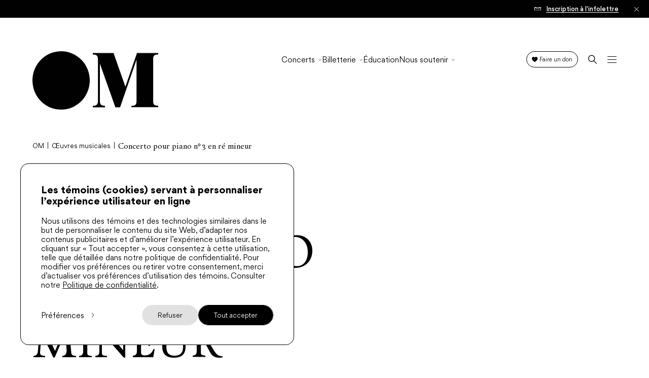

--- FILE ---
content_type: text/html; charset=UTF-8
request_url: https://orchestremetropolitain.com/fr/oeuvre/concerto-pour-piano-3-rachmaninov/
body_size: 28952
content:
  <!doctype html>
<html class="no-js" lang="fr-CA" prefix="og: https://ogp.me/ns#">
<head>
    <meta charset="UTF-8" />
<script type="text/javascript">
/* <![CDATA[ */
var gform;gform||(document.addEventListener("gform_main_scripts_loaded",function(){gform.scriptsLoaded=!0}),document.addEventListener("gform/theme/scripts_loaded",function(){gform.themeScriptsLoaded=!0}),window.addEventListener("DOMContentLoaded",function(){gform.domLoaded=!0}),gform={domLoaded:!1,scriptsLoaded:!1,themeScriptsLoaded:!1,isFormEditor:()=>"function"==typeof InitializeEditor,callIfLoaded:function(o){return!(!gform.domLoaded||!gform.scriptsLoaded||!gform.themeScriptsLoaded&&!gform.isFormEditor()||(gform.isFormEditor()&&console.warn("The use of gform.initializeOnLoaded() is deprecated in the form editor context and will be removed in Gravity Forms 3.1."),o(),0))},initializeOnLoaded:function(o){gform.callIfLoaded(o)||(document.addEventListener("gform_main_scripts_loaded",()=>{gform.scriptsLoaded=!0,gform.callIfLoaded(o)}),document.addEventListener("gform/theme/scripts_loaded",()=>{gform.themeScriptsLoaded=!0,gform.callIfLoaded(o)}),window.addEventListener("DOMContentLoaded",()=>{gform.domLoaded=!0,gform.callIfLoaded(o)}))},hooks:{action:{},filter:{}},addAction:function(o,r,e,t){gform.addHook("action",o,r,e,t)},addFilter:function(o,r,e,t){gform.addHook("filter",o,r,e,t)},doAction:function(o){gform.doHook("action",o,arguments)},applyFilters:function(o){return gform.doHook("filter",o,arguments)},removeAction:function(o,r){gform.removeHook("action",o,r)},removeFilter:function(o,r,e){gform.removeHook("filter",o,r,e)},addHook:function(o,r,e,t,n){null==gform.hooks[o][r]&&(gform.hooks[o][r]=[]);var d=gform.hooks[o][r];null==n&&(n=r+"_"+d.length),gform.hooks[o][r].push({tag:n,callable:e,priority:t=null==t?10:t})},doHook:function(r,o,e){var t;if(e=Array.prototype.slice.call(e,1),null!=gform.hooks[r][o]&&((o=gform.hooks[r][o]).sort(function(o,r){return o.priority-r.priority}),o.forEach(function(o){"function"!=typeof(t=o.callable)&&(t=window[t]),"action"==r?t.apply(null,e):e[0]=t.apply(null,e)})),"filter"==r)return e[0]},removeHook:function(o,r,t,n){var e;null!=gform.hooks[o][r]&&(e=(e=gform.hooks[o][r]).filter(function(o,r,e){return!!(null!=n&&n!=o.tag||null!=t&&t!=o.priority)}),gform.hooks[o][r]=e)}});
/* ]]> */
</script>

    <link rel="stylesheet" href="https://orchestremetropolitain.com/wp-content/themes/om/style.css" type="text/css" media="screen" />
    <meta http-equiv="Content-Type" content="text/html; charset=UTF-8" />
    <meta http-equiv="X-UA-Compatible" content="IE=edge">
    <meta name="viewport" content="width=device-width, initial-scale=1.0">
    <link rel="author" href="https://orchestremetropolitain.com/wp-content/themes/om/humans.txt" />
    <link rel="pingback" href="https://orchestremetropolitain.com/xmlrpc.php" />
    <link rel="alternate" href="https://orchestremetropolitain.com/fr/oeuvre/concerto-pour-piano-3-rachmaninov/" hreflang="fr" />
<link rel="alternate" href="https://orchestremetropolitain.com/en/musical-work/piano-concerto-no-3-2/" hreflang="en" />

<!-- Search Engine Optimization by Rank Math - https://rankmath.com/ -->
<title>Concerto pour piano nᵒ 3 en ré mineur - Orchestre Métropolitain - Yannick Nézet-Séguin</title>
<meta name="robots" content="follow, index, max-snippet:-1, max-video-preview:-1, max-image-preview:large"/>
<link rel="canonical" href="https://orchestremetropolitain.com/fr/oeuvre/concerto-pour-piano-3-rachmaninov/" />
<meta property="og:locale" content="fr_CA" />
<meta property="og:type" content="article" />
<meta property="og:title" content="Concerto pour piano nᵒ 3 en ré mineur - Orchestre Métropolitain - Yannick Nézet-Séguin" />
<meta property="og:url" content="https://orchestremetropolitain.com/fr/oeuvre/concerto-pour-piano-3-rachmaninov/" />
<meta property="og:site_name" content="Orchestre Métropolitain - Yannick Nézet-Séguin" />
<meta property="og:updated_time" content="2023-03-15T09:35:27-05:00" />
<meta name="twitter:card" content="summary_large_image" />
<meta name="twitter:title" content="Concerto pour piano nᵒ 3 en ré mineur - Orchestre Métropolitain - Yannick Nézet-Séguin" />
<script type="application/ld+json" class="rank-math-schema">{"@context":"https://schema.org","@graph":[{"@type":"BreadcrumbList","@id":"https://orchestremetropolitain.com/fr/oeuvre/concerto-pour-piano-3-rachmaninov/#breadcrumb","itemListElement":[{"@type":"ListItem","position":"1","item":{"@id":"https://orchestremetropolitain.com","name":"OM"}},{"@type":"ListItem","position":"2","item":{"@id":"https://orchestremetropolitain.com/fr/oeuvre/","name":"\u0152uvres musicales"}},{"@type":"ListItem","position":"3","item":{"@id":"https://orchestremetropolitain.com/fr/oeuvre/concerto-pour-piano-3-rachmaninov/","name":"Concerto pour piano n\u1d52\u202f3 en r\u00e9 mineur"}}]}]}</script>
<!-- /Rank Math WordPress SEO plugin -->

<link rel="alternate" type="application/rss+xml" title="Orchestre Métropolitain - Yannick Nézet-Séguin &raquo; Concerto pour piano nᵒ 3 en ré mineur Flux des commentaires" href="https://orchestremetropolitain.com/fr/oeuvre/concerto-pour-piano-3-rachmaninov/feed/" />
<style id='wp-emoji-styles-inline-css' type='text/css'>

	img.wp-smiley, img.emoji {
		display: inline !important;
		border: none !important;
		box-shadow: none !important;
		height: 1em !important;
		width: 1em !important;
		margin: 0 0.07em !important;
		vertical-align: -0.1em !important;
		background: none !important;
		padding: 0 !important;
	}
</style>
<style id='classic-theme-styles-inline-css' type='text/css'>
/*! This file is auto-generated */
.wp-block-button__link{color:#fff;background-color:#32373c;border-radius:9999px;box-shadow:none;text-decoration:none;padding:calc(.667em + 2px) calc(1.333em + 2px);font-size:1.125em}.wp-block-file__button{background:#32373c;color:#fff;text-decoration:none}
</style>
<style id='global-styles-inline-css' type='text/css'>
:root{--wp--preset--aspect-ratio--square: 1;--wp--preset--aspect-ratio--4-3: 4/3;--wp--preset--aspect-ratio--3-4: 3/4;--wp--preset--aspect-ratio--3-2: 3/2;--wp--preset--aspect-ratio--2-3: 2/3;--wp--preset--aspect-ratio--16-9: 16/9;--wp--preset--aspect-ratio--9-16: 9/16;--wp--preset--color--black: #000000;--wp--preset--color--cyan-bluish-gray: #abb8c3;--wp--preset--color--white: #ffffff;--wp--preset--color--pale-pink: #f78da7;--wp--preset--color--vivid-red: #cf2e2e;--wp--preset--color--luminous-vivid-orange: #ff6900;--wp--preset--color--luminous-vivid-amber: #fcb900;--wp--preset--color--light-green-cyan: #7bdcb5;--wp--preset--color--vivid-green-cyan: #00d084;--wp--preset--color--pale-cyan-blue: #8ed1fc;--wp--preset--color--vivid-cyan-blue: #0693e3;--wp--preset--color--vivid-purple: #9b51e0;--wp--preset--gradient--vivid-cyan-blue-to-vivid-purple: linear-gradient(135deg,rgba(6,147,227,1) 0%,rgb(155,81,224) 100%);--wp--preset--gradient--light-green-cyan-to-vivid-green-cyan: linear-gradient(135deg,rgb(122,220,180) 0%,rgb(0,208,130) 100%);--wp--preset--gradient--luminous-vivid-amber-to-luminous-vivid-orange: linear-gradient(135deg,rgba(252,185,0,1) 0%,rgba(255,105,0,1) 100%);--wp--preset--gradient--luminous-vivid-orange-to-vivid-red: linear-gradient(135deg,rgba(255,105,0,1) 0%,rgb(207,46,46) 100%);--wp--preset--gradient--very-light-gray-to-cyan-bluish-gray: linear-gradient(135deg,rgb(238,238,238) 0%,rgb(169,184,195) 100%);--wp--preset--gradient--cool-to-warm-spectrum: linear-gradient(135deg,rgb(74,234,220) 0%,rgb(151,120,209) 20%,rgb(207,42,186) 40%,rgb(238,44,130) 60%,rgb(251,105,98) 80%,rgb(254,248,76) 100%);--wp--preset--gradient--blush-light-purple: linear-gradient(135deg,rgb(255,206,236) 0%,rgb(152,150,240) 100%);--wp--preset--gradient--blush-bordeaux: linear-gradient(135deg,rgb(254,205,165) 0%,rgb(254,45,45) 50%,rgb(107,0,62) 100%);--wp--preset--gradient--luminous-dusk: linear-gradient(135deg,rgb(255,203,112) 0%,rgb(199,81,192) 50%,rgb(65,88,208) 100%);--wp--preset--gradient--pale-ocean: linear-gradient(135deg,rgb(255,245,203) 0%,rgb(182,227,212) 50%,rgb(51,167,181) 100%);--wp--preset--gradient--electric-grass: linear-gradient(135deg,rgb(202,248,128) 0%,rgb(113,206,126) 100%);--wp--preset--gradient--midnight: linear-gradient(135deg,rgb(2,3,129) 0%,rgb(40,116,252) 100%);--wp--preset--font-size--small: 13px;--wp--preset--font-size--medium: 20px;--wp--preset--font-size--large: 36px;--wp--preset--font-size--x-large: 42px;--wp--preset--spacing--20: 0.44rem;--wp--preset--spacing--30: 0.67rem;--wp--preset--spacing--40: 1rem;--wp--preset--spacing--50: 1.5rem;--wp--preset--spacing--60: 2.25rem;--wp--preset--spacing--70: 3.38rem;--wp--preset--spacing--80: 5.06rem;--wp--preset--shadow--natural: 6px 6px 9px rgba(0, 0, 0, 0.2);--wp--preset--shadow--deep: 12px 12px 50px rgba(0, 0, 0, 0.4);--wp--preset--shadow--sharp: 6px 6px 0px rgba(0, 0, 0, 0.2);--wp--preset--shadow--outlined: 6px 6px 0px -3px rgba(255, 255, 255, 1), 6px 6px rgba(0, 0, 0, 1);--wp--preset--shadow--crisp: 6px 6px 0px rgba(0, 0, 0, 1);}:where(.is-layout-flex){gap: 0.5em;}:where(.is-layout-grid){gap: 0.5em;}body .is-layout-flex{display: flex;}.is-layout-flex{flex-wrap: wrap;align-items: center;}.is-layout-flex > :is(*, div){margin: 0;}body .is-layout-grid{display: grid;}.is-layout-grid > :is(*, div){margin: 0;}:where(.wp-block-columns.is-layout-flex){gap: 2em;}:where(.wp-block-columns.is-layout-grid){gap: 2em;}:where(.wp-block-post-template.is-layout-flex){gap: 1.25em;}:where(.wp-block-post-template.is-layout-grid){gap: 1.25em;}.has-black-color{color: var(--wp--preset--color--black) !important;}.has-cyan-bluish-gray-color{color: var(--wp--preset--color--cyan-bluish-gray) !important;}.has-white-color{color: var(--wp--preset--color--white) !important;}.has-pale-pink-color{color: var(--wp--preset--color--pale-pink) !important;}.has-vivid-red-color{color: var(--wp--preset--color--vivid-red) !important;}.has-luminous-vivid-orange-color{color: var(--wp--preset--color--luminous-vivid-orange) !important;}.has-luminous-vivid-amber-color{color: var(--wp--preset--color--luminous-vivid-amber) !important;}.has-light-green-cyan-color{color: var(--wp--preset--color--light-green-cyan) !important;}.has-vivid-green-cyan-color{color: var(--wp--preset--color--vivid-green-cyan) !important;}.has-pale-cyan-blue-color{color: var(--wp--preset--color--pale-cyan-blue) !important;}.has-vivid-cyan-blue-color{color: var(--wp--preset--color--vivid-cyan-blue) !important;}.has-vivid-purple-color{color: var(--wp--preset--color--vivid-purple) !important;}.has-black-background-color{background-color: var(--wp--preset--color--black) !important;}.has-cyan-bluish-gray-background-color{background-color: var(--wp--preset--color--cyan-bluish-gray) !important;}.has-white-background-color{background-color: var(--wp--preset--color--white) !important;}.has-pale-pink-background-color{background-color: var(--wp--preset--color--pale-pink) !important;}.has-vivid-red-background-color{background-color: var(--wp--preset--color--vivid-red) !important;}.has-luminous-vivid-orange-background-color{background-color: var(--wp--preset--color--luminous-vivid-orange) !important;}.has-luminous-vivid-amber-background-color{background-color: var(--wp--preset--color--luminous-vivid-amber) !important;}.has-light-green-cyan-background-color{background-color: var(--wp--preset--color--light-green-cyan) !important;}.has-vivid-green-cyan-background-color{background-color: var(--wp--preset--color--vivid-green-cyan) !important;}.has-pale-cyan-blue-background-color{background-color: var(--wp--preset--color--pale-cyan-blue) !important;}.has-vivid-cyan-blue-background-color{background-color: var(--wp--preset--color--vivid-cyan-blue) !important;}.has-vivid-purple-background-color{background-color: var(--wp--preset--color--vivid-purple) !important;}.has-black-border-color{border-color: var(--wp--preset--color--black) !important;}.has-cyan-bluish-gray-border-color{border-color: var(--wp--preset--color--cyan-bluish-gray) !important;}.has-white-border-color{border-color: var(--wp--preset--color--white) !important;}.has-pale-pink-border-color{border-color: var(--wp--preset--color--pale-pink) !important;}.has-vivid-red-border-color{border-color: var(--wp--preset--color--vivid-red) !important;}.has-luminous-vivid-orange-border-color{border-color: var(--wp--preset--color--luminous-vivid-orange) !important;}.has-luminous-vivid-amber-border-color{border-color: var(--wp--preset--color--luminous-vivid-amber) !important;}.has-light-green-cyan-border-color{border-color: var(--wp--preset--color--light-green-cyan) !important;}.has-vivid-green-cyan-border-color{border-color: var(--wp--preset--color--vivid-green-cyan) !important;}.has-pale-cyan-blue-border-color{border-color: var(--wp--preset--color--pale-cyan-blue) !important;}.has-vivid-cyan-blue-border-color{border-color: var(--wp--preset--color--vivid-cyan-blue) !important;}.has-vivid-purple-border-color{border-color: var(--wp--preset--color--vivid-purple) !important;}.has-vivid-cyan-blue-to-vivid-purple-gradient-background{background: var(--wp--preset--gradient--vivid-cyan-blue-to-vivid-purple) !important;}.has-light-green-cyan-to-vivid-green-cyan-gradient-background{background: var(--wp--preset--gradient--light-green-cyan-to-vivid-green-cyan) !important;}.has-luminous-vivid-amber-to-luminous-vivid-orange-gradient-background{background: var(--wp--preset--gradient--luminous-vivid-amber-to-luminous-vivid-orange) !important;}.has-luminous-vivid-orange-to-vivid-red-gradient-background{background: var(--wp--preset--gradient--luminous-vivid-orange-to-vivid-red) !important;}.has-very-light-gray-to-cyan-bluish-gray-gradient-background{background: var(--wp--preset--gradient--very-light-gray-to-cyan-bluish-gray) !important;}.has-cool-to-warm-spectrum-gradient-background{background: var(--wp--preset--gradient--cool-to-warm-spectrum) !important;}.has-blush-light-purple-gradient-background{background: var(--wp--preset--gradient--blush-light-purple) !important;}.has-blush-bordeaux-gradient-background{background: var(--wp--preset--gradient--blush-bordeaux) !important;}.has-luminous-dusk-gradient-background{background: var(--wp--preset--gradient--luminous-dusk) !important;}.has-pale-ocean-gradient-background{background: var(--wp--preset--gradient--pale-ocean) !important;}.has-electric-grass-gradient-background{background: var(--wp--preset--gradient--electric-grass) !important;}.has-midnight-gradient-background{background: var(--wp--preset--gradient--midnight) !important;}.has-small-font-size{font-size: var(--wp--preset--font-size--small) !important;}.has-medium-font-size{font-size: var(--wp--preset--font-size--medium) !important;}.has-large-font-size{font-size: var(--wp--preset--font-size--large) !important;}.has-x-large-font-size{font-size: var(--wp--preset--font-size--x-large) !important;}
:where(.wp-block-post-template.is-layout-flex){gap: 1.25em;}:where(.wp-block-post-template.is-layout-grid){gap: 1.25em;}
:where(.wp-block-columns.is-layout-flex){gap: 2em;}:where(.wp-block-columns.is-layout-grid){gap: 2em;}
:root :where(.wp-block-pullquote){font-size: 1.5em;line-height: 1.6;}
</style>
<link rel='stylesheet' id='mill3wp/css-css' href='https://orchestremetropolitain.com/wp-content/themes/om/dist/css/style.css?hash=435241b1c3ce7fcece0a' type='text/css' media='all' />
<link rel="https://api.w.org/" href="https://orchestremetropolitain.com/wp-json/" /><link rel="EditURI" type="application/rsd+xml" title="RSD" href="https://orchestremetropolitain.com/xmlrpc.php?rsd" />
<link rel='shortlink' href='https://orchestremetropolitain.com/?p=1740' />
<link rel="alternate" title="oEmbed (JSON)" type="application/json+oembed" href="https://orchestremetropolitain.com/wp-json/oembed/1.0/embed?url=https%3A%2F%2Forchestremetropolitain.com%2Ffr%2Foeuvre%2Fconcerto-pour-piano-3-rachmaninov%2F&#038;lang=fr" />
<link rel="alternate" title="oEmbed (XML)" type="text/xml+oembed" href="https://orchestremetropolitain.com/wp-json/oembed/1.0/embed?url=https%3A%2F%2Forchestremetropolitain.com%2Ffr%2Foeuvre%2Fconcerto-pour-piano-3-rachmaninov%2F&#038;format=xml&#038;lang=fr" />
        <script type="text/javascript">
          window.LOCALE = "fr";
        </script>
    <link rel="icon" href="https://orchestremetropolitain.com/wp-content/uploads/2022/01/cropped-om_faveicon-32x32.png" sizes="32x32" />
<link rel="icon" href="https://orchestremetropolitain.com/wp-content/uploads/2022/01/cropped-om_faveicon-192x192.png" sizes="192x192" />
<link rel="apple-touch-icon" href="https://orchestremetropolitain.com/wp-content/uploads/2022/01/cropped-om_faveicon-180x180.png" />
<meta name="msapplication-TileImage" content="https://orchestremetropolitain.com/wp-content/uploads/2022/01/cropped-om_faveicon-270x270.png" />


    <meta name="ahrefs-site-verification" content="b3803d3e535d4234a31383131e38f454755069fd82239a50bbb931b2f628671e">

        <!-- Google Tag Manager -->
    <script>(function(w,d,s,l,i){w[l]=w[l]||[];w[l].push({'gtm.start':
    new Date().getTime(),event:'gtm.js'});var f=d.getElementsByTagName(s)[0],
    j=d.createElement(s),dl=l!='dataLayer'?'&l='+l:'';j.async=true;j.src=
    'https://www.googletagmanager.com/gtm.js?id='+i+dl;f.parentNode.insertBefore(j,f);
    })(window,document,'script','dataLayer','GTM-K6NM53B');</script>
    <!-- End Google Tag Manager -->
    	</head>

<body
  class="wp-singular musical-work-template-default single single-musical-work postid-1740 wp-theme-om "
  data-template="base.twig"
  data-ui="body"
>
    <!-- Google Tag Manager (noscript) -->
  <noscript><iframe src="https://www.googletagmanager.com/ns.html?id=GTM-K6NM53B" height="0" width="0" style="display:none;visibility:hidden"></iframe></noscript>
  <!-- End Google Tag Manager (noscript) -->
  
  <div
  class="site-loader d-flex justify-content-center align-items-center position-fixed t-0 l-0 w-100 vh-100 min-vh-100 z-10000 overflow-hidden bg-color-white color-black"
  aria-hidden="true"
  data-site-loader
>
  <div class="site-loader__logo">
    <svg width="88" height="41" viewBox="0 0 88 41" fill="none" xmlns="http://www.w3.org/2000/svg">
  <path d="M20.006 0C16.0492 0 12.1813 1.19206 8.89129 3.42544C5.60131 5.65882 3.03709 8.8332 1.52288 12.5472C0.00866827 16.2611 -0.387518 20.3479 0.384419 24.2906C1.15636 28.2334 3.06175 31.855 5.85964 34.6975C8.65754 37.5401 12.2223 39.4759 16.1031 40.2602C19.9839 41.0444 24.0064 40.6419 27.662 39.1035C31.3177 37.5652 34.4422 34.96 36.6405 31.6175C38.8388 28.275 40.0121 24.3453 40.0121 20.3254C40.0108 14.9351 37.9026 9.76609 34.151 5.95464C30.3994 2.14319 25.3116 0.00134503 20.006 0Z" fill="currentColor"/>
  <path d="M64.8075 24.5771H64.7026L56.4924 1.20245H42.0098V2.2172L42.9237 2.25779C44.7665 2.43537 45.6055 3.27253 45.6055 5.60137V34.6789C45.6055 37.368 44.4918 38.0681 42.0098 38.0681V39.0829H50.5545V38.0529C48.0575 38.0529 46.9588 37.3528 46.9588 34.6688V8.62532L57.7709 39.0981H61.042L72.5282 5.7891V35.0087C72.4333 37.4086 71.3247 38.0529 68.9475 38.0529V39.0677H87.6851V38.0529H87.5303H87.4853C85.4477 38.0174 84.384 37.4644 84.1443 35.5922V4.69825C84.3541 3.05944 85.198 2.42522 86.7762 2.27301H87.6851V1.20753H72.8428L64.8075 24.5771Z" fill="currentColor"/>
</svg>

  </div>
</div>
  <div
  class="site-transition position-fixed t-0 l-0 w-100 vh-100 min-vh-100 z-10000 visibility-hidden pointer-events-none"
  aria-hidden="true"
  data-ignore-css-empty
  data-site-transition
>
  <div class="site-transition__wrap d-flex position-relative justify-content-center align-items-center w-100 h-100">
    <div class="site-transition__logo">
      <svg width="88" height="41" viewBox="0 0 88 41" fill="none" xmlns="http://www.w3.org/2000/svg">
  <path d="M20.006 0C16.0492 0 12.1813 1.19206 8.89129 3.42544C5.60131 5.65882 3.03709 8.8332 1.52288 12.5472C0.00866827 16.2611 -0.387518 20.3479 0.384419 24.2906C1.15636 28.2334 3.06175 31.855 5.85964 34.6975C8.65754 37.5401 12.2223 39.4759 16.1031 40.2602C19.9839 41.0444 24.0064 40.6419 27.662 39.1035C31.3177 37.5652 34.4422 34.96 36.6405 31.6175C38.8388 28.275 40.0121 24.3453 40.0121 20.3254C40.0108 14.9351 37.9026 9.76609 34.151 5.95464C30.3994 2.14319 25.3116 0.00134503 20.006 0Z" fill="currentColor"/>
  <path d="M64.8075 24.5771H64.7026L56.4924 1.20245H42.0098V2.2172L42.9237 2.25779C44.7665 2.43537 45.6055 3.27253 45.6055 5.60137V34.6789C45.6055 37.368 44.4918 38.0681 42.0098 38.0681V39.0829H50.5545V38.0529C48.0575 38.0529 46.9588 37.3528 46.9588 34.6688V8.62532L57.7709 39.0981H61.042L72.5282 5.7891V35.0087C72.4333 37.4086 71.3247 38.0529 68.9475 38.0529V39.0677H87.6851V38.0529H87.5303H87.4853C85.4477 38.0174 84.384 37.4644 84.1443 35.5922V4.69825C84.3541 3.05944 85.198 2.42522 86.7762 2.27301H87.6851V1.20753H72.8428L64.8075 24.5771Z" fill="currentColor"/>
</svg>

    </div>
    <div class="site-transition__invertedBackdrop" aria-hidden="true"></div>
    <div class="site-transition__circleShape" aria-hidden="true"></div>
  </div>
</div>

  <div data-barba="wrapper" class="position-relative z-0">
    <div
      class="d-flex flex-column"
      data-barba="container"
      data-barba-namespace="musical-work"
      data-ui="site-scroll,gform,locomotive-scroll-vimeo,locomotive-scroll-youtube,locomotive-scroll-facebook"
      data-scroll-container
    >

              <div class="site-header__bgWrapper position-fixed z-7000 t-0 l-0 w-100 vh-100 pointer-events-none overflow-hidden">
  <div class="site-header__bg position-absolute t-0 l-0 w-100 h-100 bg-color-white z-1000"></div>
</div>
          <section
    class="site-alert position-fixed t-0 l-0 w-100 vh-100 z-7000 overflow-hidden d-none pointer-events-none fz-10 fz-md-12"
    aria-hidden="true"
    data-ui="site-alert"
    data-site-alert
    data-message-hash="d41d8cd98f00b204e9800998ecf8427e"
  >
    <div class="site-alert__wrap position-relative w-100 bg-color-black color-white pointer-events-none">
      <div class="site-alert__container ta-center px-3">
        

              </div>

      
                
        <div class="position-absolute t-0 b-0 pr-7 align-items-center z-1000 d-flex l-0 l-lg-auto r-lg-0 pl-3">
          <a href="/fr/infolettre/" class="site-alert__rightLink fw-500 td-none d-flex align-items-center">
                          
    
                
  <img
    src="https://orchestremetropolitain.com/wp-content/uploads/2022/08/Group-342.svg"
        srcset=""
    sizes=""
        alt=""
    width=""
    height=""
        class="site-alert__rightLinkIcon mr-2"
    
  >

                        <span>Inscription à l'infolettre</span>
          </a>
        </div>
      
      <button class="site-alert__close position-absolute z-2000">
        <svg width="15" height="15" viewBox="0 0 15 15" fill="none" xmlns="http://www.w3.org/2000/svg">
  <line x1="1.46967" y1="14.4694" x2="14.1976" y2="1.7415" stroke="currentColor" stroke-width="1.5"/>
  <line x1="1.53033" y1="1.46967" x2="14.2583" y2="14.1976" stroke="currentColor" stroke-width="1.5"/>
</svg>

      </button>

    </div>
  </section>
        <div 
  class="site-super-menu position-fixed overflow-hidden d-none d-lg-block t-0 l-0 w-100 z-8000 pointer-events-none" 
  aria-hidden="true"
  data-site-super-menu
  data-ui="site-super-menu"
  id="site-super-menu"
>
  <div class="site-super-menu__backdrop position-absolute t-0 l-0 w-100 h-100 bg-color-black" aria-hidden="true"></div>
  <div class="site-super-menu__container w-100 position-relative color-white">
    <div class="site-super-menu__bg bg-color-black position-absolute t-0 l-0 w-100 h-100"></div>

                            <nav class="site-super-menu__nav container-fluid d-flex align-items-stretch" data-id="3888" aria-hidden="true">
        <ul class="site-super-menu__menu position-relative list-none m-0 p-0">
                  <li class=" menu-item menu-item-type-custom menu-item-object-custom menu-item-17537" style="--index:0">
            <a 
              href="https://orchestremetropolitain.com/fr/saisons/2025-2026/" 
              title="Saison 2025-2026"
              target="_self" 
            >
              <span>Saison 2025-2026</span>
            </a>
          </li>
                  <li class=" menu-item menu-item-type-custom menu-item-object-custom menu-item-4279" style="--index:1">
            <a 
              href="https://orchestremetropolitain.com/fr/programmation/?show_type=hors-serie&display_mode=grid" 
              title="Concerts hors série"
              target="_self" 
            >
              <span>Concerts hors série</span>
            </a>
          </li>
                  <li class=" menu-item menu-item-type-post_type menu-item-object-page menu-item-18107" style="--index:2">
            <a 
              href="https://orchestremetropolitain.com/fr/lom-au-pied-du-mont-royal/" 
              title="L’OM au pied du mont Royal"
              target="_self" 
            >
              <span>L’OM au pied du mont Royal</span>
            </a>
          </li>
                  <li class=" menu-item menu-item-type-custom menu-item-object-custom menu-item-17755" style="--index:3">
            <a 
              href="https://orchestremetropolitain.com/fr/saisons/2025-ete/" 
              title="Saison Estivale 2025"
              target="_self" 
            >
              <span>Saison Estivale 2025</span>
            </a>
          </li>
                  <li class=" menu-item menu-item-type-post_type menu-item-object-page menu-item-8675" style="--index:4">
            <a 
              href="https://orchestremetropolitain.com/fr/tournee-europeenne-2025/" 
              title="Tournée européenne 2025"
              target="_self" 
            >
              <span>Tournée européenne 2025</span>
            </a>
          </li>
                  <li class=" menu-item menu-item-type-post_type menu-item-object-page menu-item-8452" style="--index:5">
            <a 
              href="https://orchestremetropolitain.com/fr/les-personnalites-symphoniques/" 
              title="Test de personnalité symphonique"
              target="_self" 
            >
              <span>Test de personnalité symphonique</span>
            </a>
          </li>
                  <li class=" menu-item menu-item-type-custom menu-item-object-custom menu-item-4277" style="--index:6">
            <a 
              href="https://orchestremetropolitain.com/fr/saisons/tous/" 
              title="Archives des concerts"
              target="_self" 
            >
              <span>Archives des concerts</span>
            </a>
          </li>
                </ul>

        <ul class="site-super-menu__promos position-relative flex-grow-1 d-flex list-none m-0 p-0">
                              <li class="site-super-menu__promo position-relative w-50" style="--index:0">
              <a 
                href="/fr/programmation/" 
                class="site-super-menu__promo__link w-100 d-flex flex-column align-items-center justify-content-xl-center flex-shrink-0 td-none px-2 px-xl-6 py-5 py-xl-7"
              >
                                  <div class="site-super-menu__promo__imgContainer w-100 overflow-hidden mb-6">
                    
 





<div 
  class="mask-media-circle box box-square w-100 site-super-menu__promo__img"
  
>
  <figure class="mask-media-circle__mask position-absolute t-0 l-0 w-100 h-100 overflow-hidden">
          
    
                
  <img
    src="https://orchestremetropolitain.com/wp-content/uploads/2022/10/concerts_a_venir_menu-576x302.jpg"
        srcset="https://orchestremetropolitain.com/wp-content/uploads/2022/10/concerts_a_venir_menu.jpg 1920w, https://orchestremetropolitain.com/wp-content/uploads/2022/10/concerts_a_venir_menu-300x157.jpg 300w, https://orchestremetropolitain.com/wp-content/uploads/2022/10/concerts_a_venir_menu-1024x536.jpg 1024w, https://orchestremetropolitain.com/wp-content/uploads/2022/10/concerts_a_venir_menu-768x402.jpg 768w, https://orchestremetropolitain.com/wp-content/uploads/2022/10/concerts_a_venir_menu-1536x804.jpg 1536w, https://orchestremetropolitain.com/wp-content/uploads/2022/10/concerts_a_venir_menu-100x52.jpg 100w, https://orchestremetropolitain.com/wp-content/uploads/2022/10/concerts_a_venir_menu-576x302.jpg 576w, https://orchestremetropolitain.com/wp-content/uploads/2022/10/concerts_a_venir_menu-1800x942.jpg 1800w"
    sizes="(max-width: 1920px) 100vw, 1920px"
        alt=""
    width="576"
    height="302"
    loading="lazy"    class="mask-media-circle__img image-as-background"
    
  >

          </figure>  
</div>
                  </div>
                
                <span class="site-super-menu__promo__content d-block mx-xl-auto flex-grow-1 d-flex flex-column justify-content-xl-end">
                                      <p class="site-super-menu__promo__surtitle fz-13 fw-400 tt-uppercase mt-0">Programmation</p>
                                    <h3 class="site-super-menu__promo__title fz-24 fz-xl-32 fw-400 ff-heading tt-uppercase mt-0 mb-0">
                    <span>Concerts à venir</span>
                  </h3>
                                  </span>
              </a>
            </li>
                                          <li class="site-super-menu__promo position-relative w-50" style="--index:1">
              <a 
                href="https://orchestremetropolitain.com/fr/saisons/2025-2026/" 
                class="site-super-menu__promo__link w-100 d-flex flex-column align-items-center justify-content-xl-center flex-shrink-0 td-none px-2 px-xl-6 py-5 py-xl-7"
              >
                                  <div class="site-super-menu__promo__imgContainer w-100 overflow-hidden mb-6">
                    
 





<div 
  class="mask-media-circle box box-square w-100 site-super-menu__promo__img"
  
>
  <figure class="mask-media-circle__mask position-absolute t-0 l-0 w-100 h-100 overflow-hidden">
          
    
                
  <img
    src="https://orchestremetropolitain.com/wp-content/uploads/2025/04/OM2526_SITEWEB_1920x1200px_carre-e1745283229773-576x576.png"
        srcset="https://orchestremetropolitain.com/wp-content/uploads/2025/04/OM2526_SITEWEB_1920x1200px_carre-e1745283229773.png 1180w, https://orchestremetropolitain.com/wp-content/uploads/2025/04/OM2526_SITEWEB_1920x1200px_carre-e1745283229773-300x300.png 300w, https://orchestremetropolitain.com/wp-content/uploads/2025/04/OM2526_SITEWEB_1920x1200px_carre-e1745283229773-1024x1024.png 1024w, https://orchestremetropolitain.com/wp-content/uploads/2025/04/OM2526_SITEWEB_1920x1200px_carre-e1745283229773-150x150.png 150w, https://orchestremetropolitain.com/wp-content/uploads/2025/04/OM2526_SITEWEB_1920x1200px_carre-e1745283229773-768x768.png 768w, https://orchestremetropolitain.com/wp-content/uploads/2025/04/OM2526_SITEWEB_1920x1200px_carre-e1745283229773-60x60.png 60w, https://orchestremetropolitain.com/wp-content/uploads/2025/04/OM2526_SITEWEB_1920x1200px_carre-e1745283229773-100x100.png 100w, https://orchestremetropolitain.com/wp-content/uploads/2025/04/OM2526_SITEWEB_1920x1200px_carre-e1745283229773-576x576.png 576w, https://orchestremetropolitain.com/wp-content/uploads/2025/04/OM2526_SITEWEB_1920x1200px_carre-e1745283229773-400x400.png 400w, https://orchestremetropolitain.com/wp-content/uploads/2025/04/OM2526_SITEWEB_1920x1200px_carre-e1745283229773-600x600.png 600w"
    sizes="(max-width: 1180px) 100vw, 1180px"
        alt=""
    width="576"
    height="576"
    loading="lazy"    class="mask-media-circle__img image-as-background"
    
  >

          </figure>  
</div>
                  </div>
                
                <span class="site-super-menu__promo__content d-block mx-xl-auto flex-grow-1 d-flex flex-column justify-content-xl-end">
                                      <p class="site-super-menu__promo__surtitle fz-13 fw-400 tt-uppercase mt-0">Entrez dans l'univers OM</p>
                                    <h3 class="site-super-menu__promo__title fz-24 fz-xl-32 fw-400 ff-heading tt-uppercase mt-0 mb-0">
                    <span>Saison 2025-2026</span>
                  </h3>
                                  </span>
              </a>
            </li>
                            </ul>
      </nav>
                            <nav class="site-super-menu__nav container-fluid d-flex align-items-stretch" data-id="3896" aria-hidden="true">
        <ul class="site-super-menu__menu position-relative list-none m-0 p-0">
                  <li class=" menu-item menu-item-type-post_type menu-item-object-page menu-item-9201" style="--index:0">
            <a 
              href="https://orchestremetropolitain.com/fr/billetterie/abonnements/" 
              title="Abonnement"
              target="_self" 
            >
              <span>Abonnement</span>
            </a>
          </li>
                  <li class=" menu-item menu-item-type-post_type menu-item-object-page menu-item-3899" style="--index:1">
            <a 
              href="https://orchestremetropolitain.com/fr/billetterie/tarifs-et-informations/" 
              title="Billets à l'unité"
              target="_self" 
            >
              <span>Billets à l'unité</span>
            </a>
          </li>
                  <li class=" menu-item menu-item-type-post_type menu-item-object-page menu-item-8896" style="--index:2">
            <a 
              href="https://orchestremetropolitain.com/fr/cheques-cadeaux-2024/" 
              title="Chèques-cadeaux OM"
              target="_self" 
            >
              <span>Chèques-cadeaux OM</span>
            </a>
          </li>
                  <li class=" menu-item menu-item-type-post_type menu-item-object-page menu-item-5468" style="--index:3">
            <a 
              href="https://orchestremetropolitain.com/fr/billetterie/jeunesse-groupe/" 
              title="Offres jeunesse et de groupe"
              target="_self" 
            >
              <span>Offres jeunesse et de groupe</span>
            </a>
          </li>
                  <li class=" menu-item menu-item-type-post_type menu-item-object-page menu-item-3898" style="--index:4">
            <a 
              href="https://orchestremetropolitain.com/fr/coordonnees/" 
              title="Coordonnées"
              target="_self" 
            >
              <span>Coordonnées</span>
            </a>
          </li>
                </ul>

        <ul class="site-super-menu__promos position-relative flex-grow-1 d-flex list-none m-0 p-0">
                              <li class="site-super-menu__promo position-relative w-50" style="--index:0">
              <a 
                href="https://orchestremetropolitain.com/fr/saisons/2025-2026/" 
                class="site-super-menu__promo__link w-100 d-flex flex-column align-items-center justify-content-xl-center flex-shrink-0 td-none px-2 px-xl-6 py-5 py-xl-7"
              >
                                  <div class="site-super-menu__promo__imgContainer w-100 overflow-hidden mb-6">
                    
 





<div 
  class="mask-media-circle box box-square w-100 site-super-menu__promo__img"
  
>
  <figure class="mask-media-circle__mask position-absolute t-0 l-0 w-100 h-100 overflow-hidden">
          
    
                
  <img
    src="https://orchestremetropolitain.com/wp-content/uploads/2025/04/OM2526_SITEWEB_1920x1200px_carre-e1745283229773-576x576.png"
        srcset="https://orchestremetropolitain.com/wp-content/uploads/2025/04/OM2526_SITEWEB_1920x1200px_carre-e1745283229773.png 1180w, https://orchestremetropolitain.com/wp-content/uploads/2025/04/OM2526_SITEWEB_1920x1200px_carre-e1745283229773-300x300.png 300w, https://orchestremetropolitain.com/wp-content/uploads/2025/04/OM2526_SITEWEB_1920x1200px_carre-e1745283229773-1024x1024.png 1024w, https://orchestremetropolitain.com/wp-content/uploads/2025/04/OM2526_SITEWEB_1920x1200px_carre-e1745283229773-150x150.png 150w, https://orchestremetropolitain.com/wp-content/uploads/2025/04/OM2526_SITEWEB_1920x1200px_carre-e1745283229773-768x768.png 768w, https://orchestremetropolitain.com/wp-content/uploads/2025/04/OM2526_SITEWEB_1920x1200px_carre-e1745283229773-60x60.png 60w, https://orchestremetropolitain.com/wp-content/uploads/2025/04/OM2526_SITEWEB_1920x1200px_carre-e1745283229773-100x100.png 100w, https://orchestremetropolitain.com/wp-content/uploads/2025/04/OM2526_SITEWEB_1920x1200px_carre-e1745283229773-576x576.png 576w, https://orchestremetropolitain.com/wp-content/uploads/2025/04/OM2526_SITEWEB_1920x1200px_carre-e1745283229773-400x400.png 400w, https://orchestremetropolitain.com/wp-content/uploads/2025/04/OM2526_SITEWEB_1920x1200px_carre-e1745283229773-600x600.png 600w"
    sizes="(max-width: 1180px) 100vw, 1180px"
        alt=""
    width="576"
    height="576"
    loading="lazy"    class="mask-media-circle__img image-as-background"
    
  >

          </figure>  
</div>
                  </div>
                
                <span class="site-super-menu__promo__content d-block mx-xl-auto flex-grow-1 d-flex flex-column justify-content-xl-end">
                                      <p class="site-super-menu__promo__surtitle fz-13 fw-400 tt-uppercase mt-0">Entrez dans l'univers OM</p>
                                    <h3 class="site-super-menu__promo__title fz-24 fz-xl-32 fw-400 ff-heading tt-uppercase mt-0 mb-0">
                    <span>Saison 2025-2026</span>
                  </h3>
                                  </span>
              </a>
            </li>
                            </ul>
      </nav>
                            <nav class="site-super-menu__nav container-fluid d-flex align-items-stretch" data-id="3904" aria-hidden="true">
        <ul class="site-super-menu__menu position-relative list-none m-0 p-0">
                  <li class=" menu-item menu-item-type-post_type menu-item-object-page menu-item-6675" style="--index:0">
            <a 
              href="https://orchestremetropolitain.com/fr/aide-et-financement/don-planifie/" 
              title="Don planifié"
              target="_self" 
            >
              <span>Don planifié</span>
            </a>
          </li>
                  <li class=" menu-item menu-item-type-post_type menu-item-object-page menu-item-8366" style="--index:1">
            <a 
              href="https://orchestremetropolitain.com/fr/premier-don-important-en-culture/" 
              title="Premier don important en culture"
              target="_self" 
            >
              <span>Premier don important en culture</span>
            </a>
          </li>
                  <li class=" menu-item menu-item-type-post_type menu-item-object-page menu-item-8365" style="--index:2">
            <a 
              href="https://orchestremetropolitain.com/fr/mesures-dappariement-et-fonds-a-perpetuite/" 
              title="Mesures d’appariement et fonds à perpétuité"
              target="_self" 
            >
              <span>Mesures d’appariement et fonds à perpétuité</span>
            </a>
          </li>
                  <li class=" menu-item menu-item-type-post_type menu-item-object-page menu-item-6679" style="--index:3">
            <a 
              href="https://orchestremetropolitain.com/fr/aide-et-financement/donateurs/" 
              title="Donateurs"
              target="_self" 
            >
              <span>Donateurs</span>
            </a>
          </li>
                  <li class=" menu-item menu-item-type-post_type menu-item-object-page menu-item-8703" style="--index:4">
            <a 
              href="https://orchestremetropolitain.com/fr/aide-et-financement/programme-de-reconnaissance/" 
              title="Programme de reconnaissance"
              target="_self" 
            >
              <span>Programme de reconnaissance</span>
            </a>
          </li>
                  <li class=" menu-item menu-item-type-post_type menu-item-object-page menu-item-6678" style="--index:5">
            <a 
              href="https://orchestremetropolitain.com/fr/partenaires/" 
              title="Nos partenaires"
              target="_self" 
            >
              <span>Nos partenaires</span>
            </a>
          </li>
                </ul>

        <ul class="site-super-menu__promos position-relative flex-grow-1 d-flex list-none m-0 p-0">
                              <li class="site-super-menu__promo position-relative w-50" style="--index:0">
              <a 
                href="https://orchestremetropolitain.com/fr/aide-et-financement/faire-un-don/" 
                class="site-super-menu__promo__link w-100 d-flex flex-column align-items-center justify-content-xl-center flex-shrink-0 td-none px-2 px-xl-6 py-5 py-xl-7"
              >
                                  <div class="site-super-menu__promo__imgContainer w-100 overflow-hidden mb-6">
                    
 





<div 
  class="mask-media-circle box box-square w-100 site-super-menu__promo__img"
  
>
  <figure class="mask-media-circle__mask position-absolute t-0 l-0 w-100 h-100 overflow-hidden">
          
    
                
  <img
    src="https://orchestremetropolitain.com/wp-content/uploads/2025/06/14-576x576.png"
        srcset="https://orchestremetropolitain.com/wp-content/uploads/2025/06/14.png 1080w, https://orchestremetropolitain.com/wp-content/uploads/2025/06/14-300x300.png 300w, https://orchestremetropolitain.com/wp-content/uploads/2025/06/14-1024x1024.png 1024w, https://orchestremetropolitain.com/wp-content/uploads/2025/06/14-150x150.png 150w, https://orchestremetropolitain.com/wp-content/uploads/2025/06/14-768x768.png 768w, https://orchestremetropolitain.com/wp-content/uploads/2025/06/14-60x60.png 60w, https://orchestremetropolitain.com/wp-content/uploads/2025/06/14-100x100.png 100w, https://orchestremetropolitain.com/wp-content/uploads/2025/06/14-576x576.png 576w"
    sizes="(max-width: 1080px) 100vw, 1080px"
        alt=""
    width="576"
    height="576"
    loading="lazy"    class="mask-media-circle__img image-as-background"
    
  >

          </figure>  
</div>
                  </div>
                
                <span class="site-super-menu__promo__content d-block mx-xl-auto flex-grow-1 d-flex flex-column justify-content-xl-end">
                                    <h3 class="site-super-menu__promo__title fz-24 fz-xl-32 fw-400 ff-heading tt-uppercase mt-0 mb-0">
                    <span>FAIRE UN DON</span>
                  </h3>
                                  </span>
              </a>
            </li>
                                          <li class="site-super-menu__promo position-relative w-50" style="--index:1">
              <a 
                href="https://orchestremetropolitain.com/fr/aide-et-financement/gala-benefice/" 
                class="site-super-menu__promo__link w-100 d-flex flex-column align-items-center justify-content-xl-center flex-shrink-0 td-none px-2 px-xl-6 py-5 py-xl-7"
              >
                                  <div class="site-super-menu__promo__imgContainer w-100 overflow-hidden mb-6">
                    
 





<div 
  class="mask-media-circle box box-square w-100 site-super-menu__promo__img"
  
>
  <figure class="mask-media-circle__mask position-absolute t-0 l-0 w-100 h-100 overflow-hidden">
          
    
                
  <img
    src="https://orchestremetropolitain.com/wp-content/uploads/2024/11/20241017-19h48m11sB-576x358.jpg"
        srcset="https://orchestremetropolitain.com/wp-content/uploads/2024/11/20241017-19h48m11sB-e1731005835395.jpg 516w, https://orchestremetropolitain.com/wp-content/uploads/2024/11/20241017-19h48m11sB-e1731005835395-300x300.jpg 300w, https://orchestremetropolitain.com/wp-content/uploads/2024/11/20241017-19h48m11sB-e1731005835395-150x150.jpg 150w, https://orchestremetropolitain.com/wp-content/uploads/2024/11/20241017-19h48m11sB-e1731005835395-60x60.jpg 60w, https://orchestremetropolitain.com/wp-content/uploads/2024/11/20241017-19h48m11sB-e1731005835395-100x100.jpg 100w"
    sizes="(max-width: 516px) 100vw, 516px"
        alt=""
    width="576"
    height="358"
    loading="lazy"    class="mask-media-circle__img image-as-background"
    
  >

          </figure>  
</div>
                  </div>
                
                <span class="site-super-menu__promo__content d-block mx-xl-auto flex-grow-1 d-flex flex-column justify-content-xl-end">
                                    <h3 class="site-super-menu__promo__title fz-24 fz-xl-32 fw-400 ff-heading tt-uppercase mt-0 mb-0">
                    <span>Gala-bénéfice</span>
                  </h3>
                                  </span>
              </a>
            </li>
                            </ul>
      </nav>
      </div>
</div>
        <div
  id="site-nav"
  class="site-nav position-fixed z-8000 t-0 l-0 vw-100 vh-100 overflow-hidden color-white"
  aria-hidden="true"
  data-ui="site-nav"
  data-site-nav
>
  <div class="site-nav__bg position-absolute t-0 l-0 w-100 h-100 bg-color-black"></div>
  <div class="site-nav__scroller d-flex flex-column w-100 h-100 overflow-auto">

    <nav class="site-nav__wrap w-100 min-h-md-100 d-grid align-items-start align-items-md-center container-fluid" role="navigation">

      <aside class="site-nav__mainNavWrap position-relative h-md-100 d-flex flex-column justify-content-start justify-content-md-between pr-md-3 pr-xl-2 pb-3">
        <div class="site-nav__mainNav site-nav__nav d-none d-lg-block">
          

  
<ul class="site-nav__menu list-none m-0 p-0 position-relative">
                            
      
      
      <li class=" menu-item menu-item-type-post_type_archive menu-item-object-show_date menu-item-3888 menu-item-has-children" style="--index:0">
                  <a 
            href="https://orchestremetropolitain.com/fr/programmation/" 
            title="Concerts"
            target="_self" 
            
          >
            <span>Concerts</span>
          </a>
        
        

  
<ul class="site-nav__menu list-none m-0 p-0 position-relative">
                            
      
      
      <li class=" menu-item menu-item-type-custom menu-item-object-custom menu-item-17537" style="--index:0">
                  <a 
            href="https://orchestremetropolitain.com/fr/saisons/2025-2026/" 
            title="Saison 2025-2026"
            target="_self" 
            
          >
            <span>Saison 2025-2026</span>
          </a>
        
              </li>
                                
      
      
      <li class=" menu-item menu-item-type-custom menu-item-object-custom menu-item-4279" style="--index:1">
                  <a 
            href="https://orchestremetropolitain.com/fr/programmation/?show_type=hors-serie&display_mode=grid" 
            title="Concerts hors série"
            target="_self" 
            
          >
            <span>Concerts hors série</span>
          </a>
        
              </li>
                                
      
      
      <li class=" menu-item menu-item-type-post_type menu-item-object-page menu-item-18107" style="--index:2">
                  <a 
            href="https://orchestremetropolitain.com/fr/lom-au-pied-du-mont-royal/" 
            title="L’OM au pied du mont Royal"
            target="_self" 
            
          >
            <span>L’OM au pied du mont Royal</span>
          </a>
        
              </li>
                                
      
      
      <li class=" menu-item menu-item-type-custom menu-item-object-custom menu-item-17755" style="--index:3">
                  <a 
            href="https://orchestremetropolitain.com/fr/saisons/2025-ete/" 
            title="Saison Estivale 2025"
            target="_self" 
            
          >
            <span>Saison Estivale 2025</span>
          </a>
        
              </li>
                                
      
      
      <li class=" menu-item menu-item-type-post_type menu-item-object-page menu-item-8675" style="--index:4">
                  <a 
            href="https://orchestremetropolitain.com/fr/tournee-europeenne-2025/" 
            title="Tournée européenne 2025"
            target="_self" 
            
          >
            <span>Tournée européenne 2025</span>
          </a>
        
              </li>
                                
      
      
      <li class=" menu-item menu-item-type-post_type menu-item-object-page menu-item-8452" style="--index:5">
                  <a 
            href="https://orchestremetropolitain.com/fr/les-personnalites-symphoniques/" 
            title="Test de personnalité symphonique"
            target="_self" 
            
          >
            <span>Test de personnalité symphonique</span>
          </a>
        
              </li>
                                
      
      
      <li class=" menu-item menu-item-type-custom menu-item-object-custom menu-item-4277" style="--index:6">
                  <a 
            href="https://orchestremetropolitain.com/fr/saisons/tous/" 
            title="Archives des concerts"
            target="_self" 
            
          >
            <span>Archives des concerts</span>
          </a>
        
              </li>
                </ul>

      </li>
                                
      
      
      <li class=" menu-item menu-item-type-post_type menu-item-object-page menu-item-3896 menu-item-has-children" style="--index:1">
                  <a 
            href="https://orchestremetropolitain.com/fr/billetterie/tarifs-et-informations/" 
            title="Billetterie"
            target="_self" 
            
          >
            <span>Billetterie</span>
          </a>
        
        

  
<ul class="site-nav__menu list-none m-0 p-0 position-relative">
                            
      
      
      <li class=" menu-item menu-item-type-post_type menu-item-object-page menu-item-9201" style="--index:0">
                  <a 
            href="https://orchestremetropolitain.com/fr/billetterie/abonnements/" 
            title="Abonnement"
            target="_self" 
            
          >
            <span>Abonnement</span>
          </a>
        
              </li>
                                
      
      
      <li class=" menu-item menu-item-type-post_type menu-item-object-page menu-item-3899" style="--index:1">
                  <a 
            href="https://orchestremetropolitain.com/fr/billetterie/tarifs-et-informations/" 
            title="Billets à l'unité"
            target="_self" 
            
          >
            <span>Billets à l'unité</span>
          </a>
        
              </li>
                                
      
      
      <li class=" menu-item menu-item-type-post_type menu-item-object-page menu-item-8896" style="--index:2">
                  <a 
            href="https://orchestremetropolitain.com/fr/cheques-cadeaux-2024/" 
            title="Chèques-cadeaux OM"
            target="_self" 
            
          >
            <span>Chèques-cadeaux OM</span>
          </a>
        
              </li>
                                
      
      
      <li class=" menu-item menu-item-type-post_type menu-item-object-page menu-item-5468" style="--index:3">
                  <a 
            href="https://orchestremetropolitain.com/fr/billetterie/jeunesse-groupe/" 
            title="Offres jeunesse et de groupe"
            target="_self" 
            
          >
            <span>Offres jeunesse et de groupe</span>
          </a>
        
              </li>
                                
      
      
      <li class=" menu-item menu-item-type-post_type menu-item-object-page menu-item-3898" style="--index:4">
                  <a 
            href="https://orchestremetropolitain.com/fr/coordonnees/" 
            title="Coordonnées"
            target="_self" 
            
          >
            <span>Coordonnées</span>
          </a>
        
              </li>
                </ul>

      </li>
                                
      
      
      <li class=" menu-item menu-item-type-post_type menu-item-object-page menu-item-3903" style="--index:2">
                  <a 
            href="https://orchestremetropolitain.com/fr/education-a-om/" 
            title="Éducation"
            target="_self" 
            
          >
            <span>Éducation</span>
          </a>
        
              </li>
                                
      
      
      <li class=" menu-item menu-item-type-post_type menu-item-object-page menu-item-3904 menu-item-has-children" style="--index:3">
                  <a 
            href="https://orchestremetropolitain.com/fr/aide-et-financement/faire-un-don/" 
            title="Nous soutenir"
            target="_self" 
            
          >
            <span>Nous soutenir</span>
          </a>
        
        

  
<ul class="site-nav__menu list-none m-0 p-0 position-relative">
                            
      
      
      <li class=" menu-item menu-item-type-post_type menu-item-object-page menu-item-6675" style="--index:0">
                  <a 
            href="https://orchestremetropolitain.com/fr/aide-et-financement/don-planifie/" 
            title="Don planifié"
            target="_self" 
            
          >
            <span>Don planifié</span>
          </a>
        
              </li>
                                
      
      
      <li class=" menu-item menu-item-type-post_type menu-item-object-page menu-item-8366" style="--index:1">
                  <a 
            href="https://orchestremetropolitain.com/fr/premier-don-important-en-culture/" 
            title="Premier don important en culture"
            target="_self" 
            
          >
            <span>Premier don important en culture</span>
          </a>
        
              </li>
                                
      
      
      <li class=" menu-item menu-item-type-post_type menu-item-object-page menu-item-8365" style="--index:2">
                  <a 
            href="https://orchestremetropolitain.com/fr/mesures-dappariement-et-fonds-a-perpetuite/" 
            title="Mesures d’appariement et fonds à perpétuité"
            target="_self" 
            
          >
            <span>Mesures d’appariement et fonds à perpétuité</span>
          </a>
        
              </li>
                                
      
      
      <li class=" menu-item menu-item-type-post_type menu-item-object-page menu-item-6679" style="--index:3">
                  <a 
            href="https://orchestremetropolitain.com/fr/aide-et-financement/donateurs/" 
            title="Donateurs"
            target="_self" 
            
          >
            <span>Donateurs</span>
          </a>
        
              </li>
                                
      
      
      <li class=" menu-item menu-item-type-post_type menu-item-object-page menu-item-8703" style="--index:4">
                  <a 
            href="https://orchestremetropolitain.com/fr/aide-et-financement/programme-de-reconnaissance/" 
            title="Programme de reconnaissance"
            target="_self" 
            
          >
            <span>Programme de reconnaissance</span>
          </a>
        
              </li>
                                
      
      
      <li class=" menu-item menu-item-type-post_type menu-item-object-page menu-item-6678" style="--index:5">
                  <a 
            href="https://orchestremetropolitain.com/fr/partenaires/" 
            title="Nos partenaires"
            target="_self" 
            
          >
            <span>Nos partenaires</span>
          </a>
        
              </li>
                </ul>

      </li>
      </ul>

        </div>
        <div class="site-nav__mainNav site-nav__nav --mobile d-lg-none">
          


<ul class="site-nav__menu list-none m-0 p-0 position-relative">
                            
      
      
      <li class=" menu-item menu-item-type-post_type_archive menu-item-object-show menu-item-3912 menu-item-has-children" style="--index:0">
                  <a 
            href="https://orchestremetropolitain.com/fr/concerts/" 
            title="Concerts"
            target="_self" 
            
          >
            <span>Concerts</span>
          </a>
        
        


<ul class="site-nav__menu list-none m-0 p-0 position-relative">
                            
      
      
      <li class=" menu-item menu-item-type-custom menu-item-object-custom menu-item-3913" style="--index:0">
                  <a 
            href="/fr/programmation/" 
            title="Concerts à venir"
            target="_self" 
            
          >
            <span>Concerts à venir</span>
          </a>
        
              </li>
                                
      
      
      <li class=" menu-item menu-item-type-custom menu-item-object-custom menu-item-4281" style="--index:1">
                  <a 
            href="https://orchestremetropolitain.com/fr/saisons/2024-2025/" 
            title="Saison 2024-2025"
            target="_self" 
            
          >
            <span>Saison 2024-2025</span>
          </a>
        
              </li>
                                
      
      
      <li class=" menu-item menu-item-type-custom menu-item-object-custom menu-item-3914" style="--index:2">
                  <a 
            href="https://orchestremetropolitain.com/fr/programmation/?show_type=hors-serie&display_mode=grid" 
            title="Hors série"
            target="_self" 
            
          >
            <span>Hors série</span>
          </a>
        
              </li>
                                
      
      
      <li class=" menu-item menu-item-type-post_type menu-item-object-page menu-item-8472" style="--index:3">
                  <a 
            href="https://orchestremetropolitain.com/fr/les-personnalites-symphoniques/" 
            title="Les personnalités symphoniques"
            target="_self" 
            
          >
            <span>Les personnalités symphoniques</span>
          </a>
        
              </li>
                                
      
      
      <li class=" menu-item menu-item-type-post_type menu-item-object-page menu-item-3915" style="--index:4">
                  <a 
            href="https://orchestremetropolitain.com/fr/webdiffusion/" 
            title="Webdiffusions"
            target="_self" 
            
          >
            <span>Webdiffusions</span>
          </a>
        
              </li>
      </ul>

      </li>
                                
      
      
      <li class=" menu-item menu-item-type-post_type menu-item-object-page menu-item-3916 menu-item-has-children" style="--index:1">
                  <a 
            href="https://orchestremetropolitain.com/fr/billetterie/" 
            title="Billetterie"
            target="_self" 
            
          >
            <span>Billetterie</span>
          </a>
        
        


<ul class="site-nav__menu list-none m-0 p-0 position-relative">
                            
      
      
      <li class=" menu-item menu-item-type-post_type menu-item-object-page menu-item-7764" style="--index:0">
                  <a 
            href="https://orchestremetropolitain.com/fr/billetterie/abonnements/" 
            title="Abonnement"
            target="_self" 
            
          >
            <span>Abonnement</span>
          </a>
        
              </li>
                                
      
      
      <li class=" menu-item menu-item-type-post_type menu-item-object-page menu-item-8831" style="--index:1">
                  <a 
            href="https://orchestremetropolitain.com/fr/forfait-maestro-2024/" 
            title="Forfait Maestro"
            target="_self" 
            
          >
            <span>Forfait Maestro</span>
          </a>
        
              </li>
                                
      
      
      <li class=" menu-item menu-item-type-post_type menu-item-object-page menu-item-3920" style="--index:2">
                  <a 
            href="https://orchestremetropolitain.com/fr/billetterie/tarifs-et-informations/" 
            title="Billets à l'unité"
            target="_self" 
            
          >
            <span>Billets à l'unité</span>
          </a>
        
              </li>
                                
      
      
      <li class=" menu-item menu-item-type-post_type menu-item-object-page menu-item-8897" style="--index:3">
                  <a 
            href="https://orchestremetropolitain.com/fr/cheques-cadeaux-2024/" 
            title="Chèques-cadeaux OM"
            target="_self" 
            
          >
            <span>Chèques-cadeaux OM</span>
          </a>
        
              </li>
                                
      
      
      <li class=" menu-item menu-item-type-post_type menu-item-object-page menu-item-5470" style="--index:4">
                  <a 
            href="https://orchestremetropolitain.com/fr/billetterie/jeunesse-groupe/" 
            title="Offres jeunesse et de groupe"
            target="_self" 
            
          >
            <span>Offres jeunesse et de groupe</span>
          </a>
        
              </li>
                                
      
      
      <li class=" menu-item menu-item-type-post_type menu-item-object-page menu-item-3919" style="--index:5">
                  <a 
            href="https://orchestremetropolitain.com/fr/coordonnees/" 
            title="Coordonnées"
            target="_self" 
            
          >
            <span>Coordonnées</span>
          </a>
        
              </li>
      </ul>

      </li>
                                
      
      
      <li class=" menu-item menu-item-type-post_type menu-item-object-page menu-item-4145" style="--index:2">
                  <a 
            href="https://orchestremetropolitain.com/fr/education-a-om/" 
            title="Éducation"
            target="_self" 
            
          >
            <span>Éducation</span>
          </a>
        
              </li>
                                
      
      
      <li class=" menu-item menu-item-type-post_type menu-item-object-page menu-item-3921 menu-item-has-children" style="--index:3">
                  <a 
            href="https://orchestremetropolitain.com/fr/aide-et-financement/" 
            title="Nous soutenir"
            target="_self" 
            
          >
            <span>Nous soutenir</span>
          </a>
        
        


<ul class="site-nav__menu list-none m-0 p-0 position-relative">
                            
      
      
      <li class=" menu-item menu-item-type-post_type menu-item-object-page menu-item-3922" style="--index:0">
                  <a 
            href="https://orchestremetropolitain.com/fr/aide-et-financement/faire-un-don/" 
            title="Faire un don"
            target="_self" 
            
          >
            <span>Faire un don</span>
          </a>
        
              </li>
                                
      
      
      <li class=" menu-item menu-item-type-post_type menu-item-object-page menu-item-7143" style="--index:1">
                  <a 
            href="https://orchestremetropolitain.com/fr/aide-et-financement/don-planifie/" 
            title="Don planifié"
            target="_self" 
            
          >
            <span>Don planifié</span>
          </a>
        
              </li>
                                
      
      
      <li class=" menu-item menu-item-type-post_type menu-item-object-page menu-item-5196" style="--index:2">
                  <a 
            href="https://orchestremetropolitain.com/fr/aide-et-financement/programme-de-reconnaissance/" 
            title="Programme de reconnaissance"
            target="_self" 
            
          >
            <span>Programme de reconnaissance</span>
          </a>
        
              </li>
                                
      
      
      <li class=" menu-item menu-item-type-post_type menu-item-object-page menu-item-8368" style="--index:3">
                  <a 
            href="https://orchestremetropolitain.com/fr/premier-don-important-en-culture/" 
            title="Premier don important en culture"
            target="_self" 
            
          >
            <span>Premier don important en culture</span>
          </a>
        
              </li>
                                
      
      
      <li class=" menu-item menu-item-type-post_type menu-item-object-page menu-item-8367" style="--index:4">
                  <a 
            href="https://orchestremetropolitain.com/fr/mesures-dappariement-et-fonds-a-perpetuite/" 
            title="Mesures d’appariement et fonds à perpétuité"
            target="_self" 
            
          >
            <span>Mesures d’appariement et fonds à perpétuité</span>
          </a>
        
              </li>
                                
      
      
      <li class=" menu-item menu-item-type-post_type menu-item-object-page menu-item-3923" style="--index:5">
                  <a 
            href="https://orchestremetropolitain.com/fr/aide-et-financement/donateurs/" 
            title="Nos donateurs"
            target="_self" 
            
          >
            <span>Nos donateurs</span>
          </a>
        
              </li>
                                
      
      
      <li class=" menu-item menu-item-type-post_type menu-item-object-page menu-item-3924" style="--index:6">
                  <a 
            href="https://orchestremetropolitain.com/fr/partenaires/" 
            title="Nos partenaires"
            target="_self" 
            
          >
            <span>Nos partenaires</span>
          </a>
        
              </li>
      </ul>

      </li>
                                
      
      
      <li class=" menu-item menu-item-type-post_type menu-item-object-page menu-item-3926 menu-item-has-children" style="--index:4">
                  <a 
            href="https://orchestremetropolitain.com/fr/a-propos/" 
            title="À propos"
            target="_self" 
            
          >
            <span>À propos</span>
          </a>
        
        


<ul class="site-nav__menu list-none m-0 p-0 position-relative">
                            
      
      
      <li class=" menu-item menu-item-type-post_type menu-item-object-page menu-item-3927" style="--index:0">
                  <a 
            href="https://orchestremetropolitain.com/fr/a-propos/" 
            title="L'Orchestre Métropolitain"
            target="_self" 
            
          >
            <span>L'Orchestre Métropolitain</span>
          </a>
        
              </li>
                                
      
      
      <li class=" menu-item menu-item-type-post_type menu-item-object-page menu-item-3928" style="--index:1">
                  <a 
            href="https://orchestremetropolitain.com/fr/yannick-nezet-seguin/" 
            title="Yannick Nézet-Séguin"
            target="_self" 
            
          >
            <span>Yannick Nézet-Séguin</span>
          </a>
        
              </li>
                                
      
      
      <li class=" menu-item menu-item-type-post_type menu-item-object-page menu-item-3929" style="--index:2">
                  <a 
            href="https://orchestremetropolitain.com/fr/musiciens/" 
            title="Musiciens"
            target="_self" 
            
          >
            <span>Musiciens</span>
          </a>
        
              </li>
      </ul>

      </li>
                                
      
      
      <li class=" menu-item menu-item-type-post_type menu-item-object-page current_page_parent menu-item-3931" style="--index:5">
                  <a 
            href="https://orchestremetropolitain.com/fr/nouvelles/" 
            title="Nouvelles"
            target="_self" 
            
          >
            <span>Nouvelles</span>
          </a>
        
              </li>
      </ul>

        </div>
        <div class="site-nav__utilsNav self-align-end mt-4 mt-lg-5">
          


<ul class="site-nav__menu list-none m-0 p-0 position-relative">
                            
      
      
      <li class=" menu-item menu-item-type-post_type menu-item-object-page menu-item-3972" style="--index:0">
                  <a 
            href="https://orchestremetropolitain.com/fr/aide-et-financement/faire-un-don/" 
            title="Faire un don"
            target="_self" 
            
          >
            <span>Faire un don</span>
          </a>
        
              </li>
                    </ul>

      
      
      <ul class="site-nav__menu list-none m-0 p-0 position-relative">
                                
      
      
      <li class=" menu-item menu-item-type-post_type menu-item-object-page menu-item-3974" style="--index:2">
                  <a 
            href="https://orchestremetropolitain.com/fr/coordonnees/" 
            title="Coordonnées"
            target="_self" 
            
          >
            <span>Coordonnées</span>
          </a>
        
              </li>
                                
      
      
      <li class=" menu-item menu-item-type-post_type menu-item-object-page menu-item-3975" style="--index:3">
                  <a 
            href="https://orchestremetropolitain.com/fr/faq/" 
            title="Foire aux questions"
            target="_self" 
            
          >
            <span>Foire aux questions</span>
          </a>
        
              </li>
      </ul>

          <div class="site-nav__languageNav overflow-hidden mt-4 d-none d-md-block">
            <ul class="language-switcher fz-11" data-barba-prevent="all">
              	<li class="lang-item lang-item-2 lang-item-fr current-lang lang-item-first"><a lang="fr-CA" hreflang="fr-CA" href="https://orchestremetropolitain.com/fr/oeuvre/concerto-pour-piano-3-rachmaninov/" aria-current="true">fr</a></li>
	<li class="lang-item lang-item-5 lang-item-en"><a lang="en-CA" hreflang="en-CA" href="https://orchestremetropolitain.com/en/musical-work/piano-concerto-no-3-2/">en</a></li>

            </ul>
          </div>
        </div>
      </aside>
      <aside class="site-nav__secondaryNavWrap d-grid h-md-100">
        <div class="site-nav__secondaryNav site-nav__nav position-relative d-none d-lg-flex flex-column h-md-100 pr-md-3 pr-xl-2 pb-3">
          

  
<ul class="site-nav__menu list-none m-0 p-0 position-relative">
                            
      
      
      <li class=" menu-item menu-item-type-post_type menu-item-object-page menu-item-3964" style="--index:0">
                  <a 
            href="https://orchestremetropolitain.com/fr/a-propos/" 
            title="À propos"
            target="_self" 
            
          >
            <span>À propos</span>
          </a>
        
              </li>
                                
      
      
      <li class=" menu-item menu-item-type-post_type menu-item-object-page menu-item-3965" style="--index:1">
                  <a 
            href="https://orchestremetropolitain.com/fr/yannick-nezet-seguin/" 
            title="Yannick Nézet-Séguin"
            target="_self" 
            
          >
            <span>Yannick Nézet-Séguin</span>
          </a>
        
              </li>
                                
      
      
      <li class=" menu-item menu-item-type-post_type menu-item-object-page menu-item-3966" style="--index:2">
                  <a 
            href="https://orchestremetropolitain.com/fr/musiciens/" 
            title="Musiciens"
            target="_self" 
            
          >
            <span>Musiciens</span>
          </a>
        
              </li>
                                
      
      
      <li class=" menu-item menu-item-type-post_type menu-item-object-page menu-item-4089" style="--index:3">
                  <a 
            href="https://orchestremetropolitain.com/fr/equipe/" 
            title="Équipe"
            target="_self" 
            
          >
            <span>Équipe</span>
          </a>
        
              </li>
                                
      
      
      <li class=" menu-item menu-item-type-post_type menu-item-object-page current_page_parent menu-item-3967" style="--index:4">
                  <a 
            href="https://orchestremetropolitain.com/fr/nouvelles/" 
            title="Nouvelles"
            target="_self" 
            
          >
            <span>Nouvelles</span>
          </a>
        
              </li>
                </ul>

        </div>
                <ol class="site-nav__promoGrid position-relative d-flex flex-column list-none m-0 p-0 h-100 justify-content-md-center">
                                    <li class="site-nav__promo position-relative">
                <a href="https://orchestremetropolitain.com/fr/billetterie/abonnements/" class="site-nav__promo__link d-flex flex-md-column align-items-center justify-content-md-center td-none px-md-6 py-4 py-lg-5 py-xl-6">
                                      <div class="site-nav__promo__imgContainer overflow-hidden flex-shrink-0">
                    
 





<div 
  class="mask-media-circle box box-square w-100 site-nav__promo__img"
  
>
  <figure class="mask-media-circle__mask position-absolute t-0 l-0 w-100 h-100 overflow-hidden">
          
    
                
  <img
    src="https://orchestremetropolitain.com/wp-content/uploads/2021/12/Ellipse-3-3.png"
        srcset="https://orchestremetropolitain.com/wp-content/uploads/2021/12/Ellipse-3-3.png 416w, https://orchestremetropolitain.com/wp-content/uploads/2021/12/Ellipse-3-3-300x300.png 300w, https://orchestremetropolitain.com/wp-content/uploads/2021/12/Ellipse-3-3-150x150.png 150w, https://orchestremetropolitain.com/wp-content/uploads/2021/12/Ellipse-3-3-100x100.png 100w"
    sizes="(max-width: 416px) 100vw, 416px"
        alt=""
    width="300"
    height="300"
    loading="lazy"    class="mask-media-circle__img image-as-background"
    
  >

          </figure>  
</div>
                    </div>
                                    <span class="site-nav__promo__content d-block mx-xl-auto flex-grow-1 d-flex flex-column justify-content-xl-end">
                                          <p class="site-nav__promo__surtitle fz-13 fw-400 tt-uppercase mt-0">Abonnement</p>
                                        <h3 class="site-nav__promo__title fz-24 fz-md-40 fw-400 ff-heading tt-uppercase mt-0 mb-0">
                      <span>La musique fait du bien</span>
                    </h3>
                                          <p class="site-nav__promo__subtitle fz-24 ff-heading mt-0 mb-0">s'abonner <em>maintenant</em></p>
                                      </span>
                </a>
              </li>
                              </ol>
        <section class="py-3 d-block d-md-none">
          <div class="site-nav__languageNav overflow-hidden" aria-hidden="true">
            <ul class="language-switcher fz-11" data-barba-prevent="all">
              	<li class="lang-item lang-item-2 lang-item-fr current-lang lang-item-first"><a lang="fr-CA" hreflang="fr-CA" href="https://orchestremetropolitain.com/fr/oeuvre/concerto-pour-piano-3-rachmaninov/" aria-current="true">fr</a></li>
	<li class="lang-item lang-item-5 lang-item-en"><a lang="en-CA" hreflang="en-CA" href="https://orchestremetropolitain.com/en/musical-work/piano-concerto-no-3-2/">en</a></li>

            </ul>
          </div>
        </section>
      </aside>
    </nav>
  </div>
</div>
        <header class="site-header position-fixed z-9000 t-0 l-0 w-100 vh-100 pointer-events-none overflow-hidden">
  <div class="site-header__wrap position-relative d-grid justify-content-between align-items-start w-100 container-fluid">
    <aside>
      <a
        class="site-header__logoLink position-relative d-inline-block color-current td-none"
        href="https://orchestremetropolitain.com/fr/"
        rel="home"
        title="Orchestre Métropolitain - Yannick Nézet-Séguin"
      >

        <figure class="site-header__logo d-flex align-items-center">
          <svg width="40px" height="41px" viewBox="0 0 40 41" version="1.1" xmlns="http://www.w3.org/2000/svg" xmlns:xlink="http://www.w3.org/1999/xlink">
    <g id="Page-1" stroke="none" stroke-width="1" fill="none" fill-rule="evenodd">
        <g id="logo-type" fill="currentColor" fill-rule="nonzero">
            <path d="M20.006,0 C16.0492,0 12.1813,1.19206 8.89129,3.42544 C5.60131,5.65882 3.03709,8.8332 1.52288,12.5472 C0.00866827,16.2611 -0.387518,20.3479 0.384419,24.2906 C1.15636,28.2334 3.06175,31.855 5.85964,34.6975 C8.65754,37.5401 12.2223,39.4759 16.1031,40.2602 C19.9839,41.0444 24.0064,40.6419 27.662,39.1035 C31.3177,37.5652 34.4422,34.96 36.6405,31.6175 C38.8388,28.275 40.0121,24.3453 40.0121,20.3254 C40.0108,14.9351 37.9026,9.76609 34.151,5.95464 C30.3994,2.14319 25.3116,0.00134503 20.006,0 Z" id="Path"></path>
        </g>
    </g>
</svg>

          <svg width="46px" height="39px" viewBox="0 0 46 39" version="1.1" xmlns="http://www.w3.org/2000/svg" xmlns:xlink="http://www.w3.org/1999/xlink">
    <g id="Page-1" stroke="none" stroke-width="1" fill="none" fill-rule="evenodd">
        <g id="logo-type" transform="translate(-42.000000, -1.000000)" fill="currentColor" fill-rule="nonzero">
            <path d="M64.8075,24.5771 L64.7026,24.5771 L56.4924,1.20245 L42.0098,1.20245 L42.0098,2.2172 L42.9237,2.25779 C44.7665,2.43537 45.6055,3.27253 45.6055,5.60137 L45.6055,34.6789 C45.6055,37.368 44.4918,38.0681 42.0098,38.0681 L42.0098,39.0829 L50.5545,39.0829 L50.5545,38.0529 C48.0575,38.0529 46.9588,37.3528 46.9588,34.6688 L46.9588,8.62532 L57.7709,39.0981 L61.042,39.0981 L72.5282,5.7891 L72.5282,35.0087 C72.4333,37.4086 71.3247,38.0529 68.9475,38.0529 L68.9475,39.0677 L87.6851,39.0677 L87.6851,38.0529 L87.5303,38.0529 L87.4853,38.0529 C85.4477,38.0174 84.384,37.4644 84.1443,35.5922 L84.1443,4.69825 C84.3541,3.05944 85.198,2.42522 86.7762,2.27301 L87.6851,2.27301 L87.6851,1.20753 L72.8428,1.20753 L64.8075,24.5771 Z" id="Path"></path>
        </g>
    </g>
</svg>

        </figure>
        <figure class="site-header__logoExtended position-absolute t-0 l-0 d-flex align-items-center">
          <svg width="88" height="41" viewBox="0 0 88 41" fill="none" xmlns="http://www.w3.org/2000/svg">
  <path d="M20.006 0C16.0492 0 12.1813 1.19206 8.89129 3.42544C5.60131 5.65882 3.03709 8.8332 1.52288 12.5472C0.00866827 16.2611 -0.387518 20.3479 0.384419 24.2906C1.15636 28.2334 3.06175 31.855 5.85964 34.6975C8.65754 37.5401 12.2223 39.4759 16.1031 40.2602C19.9839 41.0444 24.0064 40.6419 27.662 39.1035C31.3177 37.5652 34.4422 34.96 36.6405 31.6175C38.8388 28.275 40.0121 24.3453 40.0121 20.3254C40.0108 14.9351 37.9026 9.76609 34.151 5.95464C30.3994 2.14319 25.3116 0.00134503 20.006 0Z" fill="currentColor"/>
  <path d="M64.8075 24.5771H64.7026L56.4924 1.20245H42.0098V2.2172L42.9237 2.25779C44.7665 2.43537 45.6055 3.27253 45.6055 5.60137V34.6789C45.6055 37.368 44.4918 38.0681 42.0098 38.0681V39.0829H50.5545V38.0529C48.0575 38.0529 46.9588 37.3528 46.9588 34.6688V8.62532L57.7709 39.0981H61.042L72.5282 5.7891V35.0087C72.4333 37.4086 71.3247 38.0529 68.9475 38.0529V39.0677H87.6851V38.0529H87.5303H87.4853C85.4477 38.0174 84.384 37.4644 84.1443 35.5922V4.69825C84.3541 3.05944 85.198 2.42522 86.7762 2.27301H87.6851V1.20753H72.8428L64.8075 24.5771Z" fill="currentColor"/>
</svg>

          <svg id="Layer_1" data-name="Layer 1" xmlns="http://www.w3.org/2000/svg" viewBox="0 0 532.77 80.15"><polygon fill="currentColor" points="334.93 75.6 334.62 75.51 361.08 0.51 361.38 0.6 334.93 75.6"/><path fill="currentColor" d="M649.65,51.69l-1.25.88-1.32.78L645.7,54l-1.42.54-1.47.46-1.55.3-1.61.22-1.59.06V50.1l1,0,1-.09.92-.18.88-.21.88-.32.86-.33.82-.39.77-.46-6.24-4.59-.8-.58V40.17h4.66l6.07,4.56.62-.89.54-.92.5-1,.38-1,.32-1.08.22-1.08.13-1.13.08-1.16-.09-1.38-.2-1.37L651,32.45l-.46-1.25-.58-1.2-.67-1.13-.76-1.08-.88-.94-1-.89-1-.8-1.12-.67-1.17-.58-1.25-.46-1.27-.33-1.36-.22-1.38,0v-5.5l1,0,1,.08,1,.13.95.16.91.21.92.24.88.3.85.37.86.35.82.45.79.46.81.47.72.57.74.55.69.59.66.66.63.63.62.7.55.73.54.74.49.8.47.79.42.82.4.85.34.87.3.88.25.92.21.91.17,1,.13,1,.07,1,0,1-.06,1.63-.21,1.58-.33,1.5-.43,1.5-.58,1.43-.67,1.38-.77,1.32-.89,1.25,3.09,2.29,1.75,1.38.6.51.33.34-.71-6.69,16,12,0,.33-11.83-5.18,1,9ZM638.06,55.6l-1,0-1,0-1-.13-.94-.19-.91-.21-.92-.25-.9-.3-.85-.33-.86-.41-.82-.42-.79-.46-.79-.48-.74-.53-.72-.58-.71-.6-.65-.62-.64-.66-.61-.71-.55-.74-.55-.73-.49-.79-.46-.79-.42-.83-.39-.85-.34-.86-.31-.89-.25-.91-.21-.92-.18-.93-.12-.94-.07-1,0-1,0-1,.07-1,.12-1,.18-1,.21-.91.25-.92.31-.88.34-.87.39-.85.42-.82.46-.79.49-.8.55-.74.55-.73.61-.7.64-.63.65-.66.71-.59.72-.55.74-.57.79-.47.79-.46.82-.45.86-.35.85-.37.9-.3.92-.24.91-.21.94-.16,1-.13,1-.08,1,0v5.5l-1.39,0-1.34.22-1.29.33-1.25.46-1.16.58-1.14.67-1,.8-1,.89-.88.94-.75,1.08L626.19,30l-.58,1.2-.45,1.25-.34,1.27-.18,1.37-.07,1.38.07,1.41.18,1.34.34,1.29.45,1.25.58,1.2.68,1.13.75,1,.88,1,1,.88,1,.81,1.14.67,1.16.57,1.25.45,1.29.36,1.34.21,1.39.05Zm0-15.43h-3.77l3.77,2.75Z" transform="translate(-226.6 -17.35)"/><polygon fill="currentColor" points="454.88 16.56 452.59 6.05 455.97 6.05 456.68 10.99 457.08 13.81 457.13 13.81 458.21 11.03 460.27 6.05 463.66 6.05 456.29 20.9 452.5 20.9 454.88 16.56"/><polygon fill="currentColor" points="443.1 1.75 441.93 7.89 447.73 7.89 448.9 1.75 452.13 1.75 449.16 17.38 445.94 17.38 447.19 10.73 441.39 10.73 440.13 17.38 436.92 17.38 439.89 1.75 443.1 1.75"/><polygon fill="currentColor" points="475.39 17.38 476.7 10.57 476.87 9.3 477.06 8.04 477.28 6.05 480.06 6.05 479.84 8.38 479.9 8.38 480.24 7.82 480.61 7.34 481 6.88 481.42 6.51 481.88 6.21 482.41 5.97 482.96 5.84 483.5 5.77 484.12 5.8 483.5 8.94 482.99 8.93 482.62 8.94 482.25 9.02 481.92 9.14 481.62 9.27 481.34 9.44 481.07 9.65 480.61 10.18 480.2 10.78 479.87 11.49 479.62 12.28 479.45 13.11 478.62 17.38 475.39 17.38"/><path fill="currentColor" d="M716,23.21l.27-.06.75,0,.56,0,.52.07.5.13.46.14.42.21.39.21.37.28.3.3.28.34.29.37.21.37.14.42.16.42.09.46.07.46v1.24l-.11.72-.14.71-.21.63-.28.65-.34.58-.37.56-.42.5-.46.46-.51.41-.57.35-.6.28-.61.25-.68.17-.48.07V32.45l.15,0,.3-.17.28-.17.29-.25.22-.28.41-.64.33-.74.25-.76.14-.83.07-.75,0-.39,0-.41-.13-.38-.19-.36-.27-.26-.29-.25-.42-.13-.49,0-.33,0-.24.07ZM715.07,35h-.54l-.48-.09-.49-.09-.46-.15-.43-.18-.37-.21-.37-.28-.33-.27-.3-.36-.25-.33-.25-.39-.17-.42-.16-.44-.09-.46-.07-.48V29.58l.1-.71.15-.68.21-.67.28-.61.3-.62.37-.54.43-.48.45-.5.53-.4.55-.35.6-.32.62-.25.67-.18.43-.06v2.48l-.1,0-.33.14-.27.2-.28.22-.25.29-.42.63L714,28l-.21.79-.15.76-.06.74,0,.5.13.42.16.39.21.33.24.29.33.17.38.13.42.07h0l.34,0,.15,0v2.46l-.19,0Z" transform="translate(-226.6 -17.35)"/><path fill="currentColor" d="M702.37,18.69,700.15,30.4l-.21,1.09-.16,1.1-.12,1.11-.06,1h-2.94l.16-1.85h0l-.39.51-.42.43-.46.36-.18.13V32.17l.36-.25.37-.34.33-.45.34-.59.25-.67.21-.76.6-3.12-.26-.14-.31-.12-.36-.11-.45,0-.35,0-.37.07-.36.11V23.27l.54-.08.79-.07.79.07.41.08.39.13.89-4.71Zm-7,15.61-.27.19-.5.21-.53.15-.48.1L693,35l-.7-.06-.67-.21-.58-.34-.27-.24-.25-.24-.42-.62-.32-.72-.1-.41-.1-.46-.06-.93,0-.74.1-.74.13-.69.25-.71.29-.65.33-.63.37-.59.46-.55.47-.51.57-.44.57-.39.61-.33.67-.28.74-.18.19,0V25.8h0L695,26l-.34.21-.28.25-.27.28-.24.33-.42.68-.32.8-.18.82-.09.81,0,.49.1.47.12.36.18.31.25.24.27.18.31.12.36,0,.4,0,.4-.14,0,0Z" transform="translate(-226.6 -17.35)"/><polygon fill="currentColor" points="487.05 25.19 485.58 32.84 485.25 34.84 484.96 36.51 482.13 36.51 482.34 34.65 482.32 34.63 481.86 35.14 481.4 35.6 480.91 35.97 480.42 36.27 479.94 36.48 479.41 36.64 478.92 36.72 478.41 36.76 477.77 36.72 477.18 36.58 476.7 36.34 476.27 36 475.94 35.54 475.69 35 475.53 34.34 475.48 33.59 475.53 32.6 475.69 31.5 476.91 25.19 480.12 25.19 478.99 31.26 478.86 32.05 478.81 32.79 478.86 33.3 478.95 33.55 479.08 33.75 479.23 33.92 479.45 34.04 479.69 34.1 480 34.13 480.42 34.08 480.86 33.89 481.28 33.59 481.67 33.17 482.04 32.63 482.34 32 482.62 31.29 482.8 30.46 483.82 25.19 487.05 25.19"/><polygon fill="currentColor" points="531.06 36.14 530.45 36.39 529.71 36.58 528.84 36.69 527.85 36.76 527.33 36.72 526.84 36.67 526.37 36.58 525.92 36.46 525.5 36.27 525.11 36.06 524.74 35.81 524.44 35.54 524.12 35.21 523.86 34.88 523.63 34.47 523.45 34.08 523.3 33.62 523.19 33.17 523.12 32.63 523.12 32.13 523.16 31.38 523.24 30.66 523.42 29.99 523.63 29.3 523.95 28.67 524.32 28.08 524.71 27.54 525.16 27.02 525.7 26.57 526.24 26.12 526.84 25.79 527.51 25.49 528.18 25.24 528.92 25.07 529.68 24.98 530.47 24.91 531.14 24.98 531.8 25.03 532.34 25.19 532.77 25.31 531.97 27.78 531.3 27.59 530.88 27.54 530.42 27.5 529.96 27.54 529.54 27.59 529.13 27.71 528.76 27.87 528.42 28.05 528.1 28.28 527.79 28.54 527.55 28.82 527.09 29.46 526.75 30.2 526.54 30.96 526.49 31.76 526.5 32.33 526.67 32.83 526.84 33.21 527.12 33.55 527.46 33.83 527.85 34.01 528.29 34.13 528.74 34.17 529.43 34.13 530.05 34.01 530.58 33.85 531.04 33.68 531.06 36.14"/><path fill="currentColor" d="M731.25,37.81h0l0,.25Zm0,5.1.39-.23.49-.22.48-.13.56-.13.51,0h.43l.4.06.37.11.34.13.33.16.27.22.27.21.22.28.39.58.24.67.2.76,0,.79,0,1.17-.18,1.06-.32,1-.43.88-.51.85-.61.74-.71.63-.76.55-.86.44-.94.34-.54.12V51.51l.39-.19L732,51l.37-.37.3-.39.3-.46.24-.45.21-.5.16-.51.13-.53,0-.48,0-.53,0-.42,0-.37-.13-.37-.19-.27-.21-.24-.26-.19-.32-.11-.34,0-.48,0-.49.2,0,0Zm-6.09,10.46,2.93-15.56h3.16v.25L730.1,44h.07l.27-.36.33-.34.41-.3.07-.05v2.17l-.37.26-.44.39-.36.53-.33.61-.25.73-.21.83-.58,3.1.55.19.51.09h.49l.49-.09.46-.19,0,0v2.42l-.44.1-1,.11h-1.1L727.54,54l-1.16-.25Z" transform="translate(-226.6 -17.35)"/><path fill="currentColor" d="M748.62,48.36l.14-.85.07-1-.09-1-.1-.5-.14-.49-.21-.46-.28-.42-.34-.37-.42-.34-.5-.26-.54-.23-.67-.1-.76,0-.78,0-.33.05v2.33l.33-.07h.5l.45.12.34.21.28.28.18.34.09.37,0,.35-.07.4-2.13.3v2.07Zm-5,5.71.4,0,1.09-.14,1.08-.28.48-.18.49-.21L747,50.86l-.47.25-.74.24-.92.18-.5.07h-.47l-.19,0Zm0-11.69-.39,0-.67.19-.66.27-.57.34-.55.37-.5.44-.42.47-.43.53-.33.55-.3.6-.24.62-.2.61-.14.64-.07.63,0,.66.05,1,.09.48.16.46.15.4.22.39.23.37.28.34.34.28.37.27.38.21.44.19.49.16.52.09.55,0,.61,0,.61,0V51.58h-.3l-.46-.06-.43-.16-.4-.21-.34-.28-.24-.39-.18-.46-.07-.58,2.42-.35V47l-2.19.32,0-.35.16-.39.21-.42.26-.4.34-.4.44-.33.48-.28.25,0Z" transform="translate(-226.6 -17.35)"/><path fill="currentColor" d="M693.4,38.06l.12,0,1-.05.8.05.74.11.67.17.6.21.56.31.52.32.45.38.43.41.37.49.3.5.24.54.22.55.19.61.13.61,0,.61,0,.64,0,.65-.09.67-.12.62-.16.59L700,48.13l-.51,1-.58.85-.62.74-.61.55-.57.37v0l.81-.18.78-.09.85-.07h1L700,53.86h-3.95l-1,0-.72.09-.83.13h-.12V51.32l.37-.09.46-.21.42-.28.42-.34.41-.39.33-.42.3-.49.3-.55.25-.55.21-.58.2-.58.24-1.2.06-.58,0-.58,0-.68-.13-.67L697,42.5l-.3-.61-.19-.26-.23-.22-.25-.23-.31-.18-.34-.15-.35-.11-.45-.08-.46,0-.51.07-.24,0Zm-1.17,16.08-1-.07-.55-.12-.51-.14-.52-.2-.5-.24-.53-.3-.46-.38-.44-.38-.4-.5-.38-.54-.3-.62-.24-.67-.21-.73-.09-.82-.08-.89,0-.9.12-.87.15-.89.24-.84.33-.84.37-.79.44-.74.51-.7.59-.64.61-.58.71-.49.76-.44.83-.36.88-.25.83-.15v2.69l-.28.07-.49.22-.41.26-.45.33-.39.42-.36.45-.34.49-.28.51-.27.55-.21.58-.2.59-.24,1.2-.06.56,0,.56.07.8.15.72.24.67.34.58.21.25.24.21.29.2.3.14.33.12.34.09.4.07.43,0,.51-.07.16,0v2.79Z" transform="translate(-226.6 -17.35)"/><path fill="currentColor" d="M724.74,37.79l-2.91,3.37h-2.17v-.24l2-3.13Zm-5.08,16.28V51.58l.19,0h.48l.49-.07.92-.18.74-.24.48-.25.25,2.36-.5.21-.48.18-1.07.28-1.1.14Zm0-5V47l2.17-.3,0-.4,0-.35-.09-.37-.18-.34-.27-.28-.34-.21-.43-.12H720l-.33.07V42.38l.33-.05.78,0,.76,0,.67.1.55.23.49.26.42.34.34.37.28.42.21.46.15.49.1.5.09,1-.07,1-.12.85Zm0-7.92h-.14l.14-.24Zm0,1.22v2.33l-.25,0-.47.28-.44.33-.34.4-.27.4-.21.42-.12.39-.08.35,2.18-.32v2.07l-2.42.35.11.58.15.46.24.39.33.28.41.21.42.16.46.06h.3v2.49l-.6,0-.62,0-.55,0-.52-.09-.48-.16-.44-.19-.39-.21-.37-.27-.33-.28-.29-.34-.23-.37-.23-.39-.14-.4-.16-.46-.08-.48-.05-1v-.66l.09-.63.12-.64.19-.61.25-.62.31-.6.36-.55.39-.53.43-.47.53-.44.51-.37.61-.34.62-.27.69-.19Z" transform="translate(-226.6 -17.35)"/><path fill="currentColor" d="M620.23,74.52a14.66,14.66,0,0,1,2.41-.19,4,4,0,0,1,2.73.81,2.66,2.66,0,0,1,.86,2,2.81,2.81,0,0,1-.76,2.08,4,4,0,0,1-3,1.07,4.45,4.45,0,0,1-1-.08v3.9h-1.26Zm1.26,4.69a4.3,4.3,0,0,0,1,.1c1.51,0,2.44-.75,2.44-2.06s-.93-1.92-2.3-1.92a5.13,5.13,0,0,0-1.18.1Z" transform="translate(-226.6 -17.35)"/><path fill="currentColor" d="M632.42,82.46a12.14,12.14,0,0,0,.1,1.68h-1.14l-.1-.89h0a2.61,2.61,0,0,1-2.14,1,2,2,0,0,1-2.14-2c0-1.69,1.5-2.62,4.2-2.6v-.15a1.42,1.42,0,0,0-1.58-1.6,3.39,3.39,0,0,0-1.84.52l-.29-.85a4.54,4.54,0,0,1,2.31-.61c2.14,0,2.66,1.46,2.66,2.85Zm-1.23-1.89c-1.38,0-3,.22-3,1.57a1.12,1.12,0,0,0,1.19,1.22,1.76,1.76,0,0,0,1.71-1.17,1.27,1.27,0,0,0,.06-.41Z" transform="translate(-226.6 -17.35)"/><path fill="currentColor" d="M634.47,79.33c0-.83,0-1.53-.06-2.18h1.11l.06,1.38h0a2.12,2.12,0,0,1,2-1.53,3.27,3.27,0,0,1,.35,0v1.2a1.89,1.89,0,0,0-.43,0,1.76,1.76,0,0,0-1.7,1.62,3.61,3.61,0,0,0,0,.59v3.73h-1.27Z" transform="translate(-226.6 -17.35)"/><path fill="currentColor" d="M641.07,75.47v1.68h1.82v1h-1.82v3.77c0,.87.24,1.36.95,1.36a2.71,2.71,0,0,0,.74-.08l.06,1a3.4,3.4,0,0,1-1.13.18,1.82,1.82,0,0,1-1.37-.54,2.71,2.71,0,0,1-.49-1.83V78.11h-1.09v-1h1.09v-1.3Z" transform="translate(-226.6 -17.35)"/><path fill="currentColor" d="M644.94,80.87a2.24,2.24,0,0,0,2.4,2.43,4.55,4.55,0,0,0,1.93-.36l.23.91a5.7,5.7,0,0,1-2.34.45,3.26,3.26,0,0,1-3.44-3.54C643.72,78.65,645,77,647,77c2.3,0,2.89,2,2.89,3.28a3,3,0,0,1,0,.59Zm3.72-.91a1.8,1.8,0,0,0-1.76-2A2.08,2.08,0,0,0,645,80Z" transform="translate(-226.6 -17.35)"/><path fill="currentColor" d="M651.46,79c0-.74,0-1.32-.05-1.89h1.12l.08,1.15h0A2.6,2.6,0,0,1,655,77c1,0,2.47.58,2.47,3v4.16h-1.28v-4c0-1.13-.41-2.07-1.61-2.07a1.83,1.83,0,0,0-1.71,1.3,2.1,2.1,0,0,0-.08.59v4.21h-1.28Z" transform="translate(-226.6 -17.35)"/><path fill="currentColor" d="M664.39,82.46a12.14,12.14,0,0,0,.1,1.68h-1.14l-.1-.89h0a2.64,2.64,0,0,1-2.14,1,2,2,0,0,1-2.14-2c0-1.69,1.5-2.62,4.2-2.6v-.15a1.43,1.43,0,0,0-1.59-1.6,3.38,3.38,0,0,0-1.83.52l-.29-.85a4.54,4.54,0,0,1,2.31-.61c2.14,0,2.66,1.46,2.66,2.85Zm-1.23-1.89c-1.38,0-3,.22-3,1.57a1.12,1.12,0,0,0,1.18,1.22,1.76,1.76,0,0,0,1.72-1.17,1.27,1.27,0,0,0,.06-.41Z" transform="translate(-226.6 -17.35)"/><path fill="currentColor" d="M667.86,75.18A.76.76,0,0,1,667,76a.74.74,0,0,1-.76-.78.79.79,0,1,1,1.58,0Zm-1.42,9v-7h1.27v7Z" transform="translate(-226.6 -17.35)"/><path fill="currentColor" d="M669.82,79.33c0-.83,0-1.53-.06-2.18h1.11l.06,1.38h0A2.12,2.12,0,0,1,672.92,77c.13,0,.23,0,.35,0v1.2a1.89,1.89,0,0,0-.43,0,1.77,1.77,0,0,0-1.71,1.62,3.65,3.65,0,0,0,0,.59v3.73h-1.27Z" transform="translate(-226.6 -17.35)"/><path fill="currentColor" d="M675.1,80.87a2.24,2.24,0,0,0,2.4,2.43,4.63,4.63,0,0,0,1.94-.36l.23.91a5.74,5.74,0,0,1-2.34.45,3.26,3.26,0,0,1-3.44-3.54c0-2.11,1.24-3.76,3.28-3.76,2.29,0,2.89,2,2.89,3.28a2.86,2.86,0,0,1,0,.59Zm3.73-.91a1.81,1.81,0,0,0-1.76-2,2.08,2.08,0,0,0-2,2Z" transform="translate(-226.6 -17.35)"/><path fill="currentColor" d="M684.69,79.43c0-.9,0-1.62-.06-2.28h1.13l.07,1.19h0A2.72,2.72,0,0,1,688.34,77c1.71,0,3,1.43,3,3.54,0,2.51-1.55,3.76-3.19,3.76A2.44,2.44,0,0,1,686,83.2h0V87h-1.26ZM686,81.29a1.73,1.73,0,0,0,.06.52,2,2,0,0,0,1.9,1.49c1.34,0,2.13-1.1,2.13-2.7C690,79.21,689.3,78,688,78A2,2,0,0,0,686,79.57a2.26,2.26,0,0,0-.08.51Z" transform="translate(-226.6 -17.35)"/><path fill="currentColor" d="M692.91,79.33c0-.83,0-1.53-.06-2.18H694l.06,1.38h0A2.12,2.12,0,0,1,696,77c.13,0,.23,0,.35,0v1.2a1.89,1.89,0,0,0-.43,0,1.77,1.77,0,0,0-1.71,1.62,3.65,3.65,0,0,0,0,.59v3.73h-1.27Z" transform="translate(-226.6 -17.35)"/><path fill="currentColor" d="M699.1,75.18a.75.75,0,0,1-.81.78.74.74,0,0,1-.76-.78.77.77,0,0,1,.79-.79A.76.76,0,0,1,699.1,75.18Zm-1.41,9v-7H699v7Z" transform="translate(-226.6 -17.35)"/><path fill="currentColor" d="M701.06,79c0-.74,0-1.32,0-1.89h1.12l.08,1.15h0a2.6,2.6,0,0,1,2.31-1.3c1,0,2.48.58,2.48,3v4.16h-1.28v-4c0-1.13-.41-2.07-1.61-2.07a1.83,1.83,0,0,0-1.71,1.3,2.1,2.1,0,0,0-.08.59v4.21h-1.28Z" transform="translate(-226.6 -17.35)"/><path fill="currentColor" d="M714.06,83.89a4.87,4.87,0,0,1-2,.41,3.33,3.33,0,0,1-3.48-3.57A3.57,3.57,0,0,1,712.33,77a4,4,0,0,1,1.76.38l-.29,1a3.21,3.21,0,0,0-1.47-.33,2.43,2.43,0,0,0-2.47,2.65,2.4,2.4,0,0,0,2.43,2.61,3.67,3.67,0,0,0,1.56-.33Z" transform="translate(-226.6 -17.35)"/><path fill="currentColor" d="M717,75.18a.75.75,0,0,1-.81.78.74.74,0,0,1-.76-.78.77.77,0,0,1,.79-.79A.76.76,0,0,1,717,75.18Zm-1.41,9v-7h1.27v7Z" transform="translate(-226.6 -17.35)"/><path fill="currentColor" d="M718.93,79.43c0-.9,0-1.62-.06-2.28H720l.07,1.19h0A2.71,2.71,0,0,1,722.58,77c1.71,0,3,1.43,3,3.54,0,2.51-1.55,3.76-3.19,3.76a2.47,2.47,0,0,1-2.16-1.1h0V87h-1.25Zm1.25,1.86a2.12,2.12,0,0,0,.06.52,2,2,0,0,0,1.91,1.49c1.34,0,2.12-1.1,2.12-2.7,0-1.39-.74-2.59-2.08-2.59a2,2,0,0,0-1.92,1.56,2.28,2.28,0,0,0-.09.51Z" transform="translate(-226.6 -17.35)"/><path fill="currentColor" d="M732.05,82.46a12.14,12.14,0,0,0,.1,1.68H731l-.1-.89h0a2.61,2.61,0,0,1-2.14,1,2,2,0,0,1-2.14-2c0-1.69,1.51-2.62,4.21-2.6v-.15a1.43,1.43,0,0,0-1.59-1.6,3.36,3.36,0,0,0-1.83.52l-.3-.85A4.58,4.58,0,0,1,729.4,77c2.13,0,2.65,1.46,2.65,2.85Zm-1.22-1.89c-1.39,0-3,.22-3,1.57a1.11,1.11,0,0,0,1.18,1.22,1.77,1.77,0,0,0,1.72-1.17,1.62,1.62,0,0,0,.06-.41Z" transform="translate(-226.6 -17.35)"/><path fill="currentColor" d="M734.1,73.88h1.27V84.14H734.1Z" transform="translate(-226.6 -17.35)"/><path fill="currentColor" d="M236.25,37A9.67,9.67,0,0,0,246,27.29a9.51,9.51,0,0,0-9.65-9.54,9.66,9.66,0,0,0-9.73,9.63A9.54,9.54,0,0,0,236.25,37m0-15.47a5.87,5.87,0,1,1-5.74,5.85,5.78,5.78,0,0,1,5.74-5.85" transform="translate(-226.6 -17.35)"/><path fill="currentColor" d="M256.88,30h2.81l3.54,6.7h4.2l-3.95-7.41A5.39,5.39,0,0,0,267,23.94c0-4-3-5.91-6.59-5.91H253V36.69h3.86Zm0-8.3h3.19c1.46,0,3,.53,3,2.33s-1.54,2.4-3,2.4h-3.21Z" transform="translate(-226.6 -17.35)"/><path fill="currentColor" d="M282.66,33.23A5.67,5.67,0,0,1,277,27.34a5.67,5.67,0,0,1,5.66-5.83,5.11,5.11,0,0,1,5,3.54l3.66-1.26c-.64-2.54-3.42-6-8.66-6A9.61,9.61,0,0,0,273,27.38a9.43,9.43,0,0,0,9.6,9.58,8.91,8.91,0,0,0,8.88-6.19L287.8,29.5a5.24,5.24,0,0,1-5.14,3.73" transform="translate(-226.6 -17.35)"/><polygon fill="currentColor" points="83.18 8.06 75.36 8.06 75.36 0.68 71.51 0.68 71.51 19.34 75.36 19.34 75.36 11.79 83.18 11.79 83.18 19.34 87.03 19.34 87.03 0.68 83.18 0.68 83.18 8.06"/><polygon fill="currentColor" points="107.5 15.74 99.04 15.74 99.04 11.73 106.56 11.73 106.56 8.11 99.04 8.11 99.04 4.31 107.43 4.31 107.43 0.68 95.23 0.68 95.23 19.34 107.5 19.34 107.5 15.74"/><path fill="currentColor" d="M354.47,31.17c0-2.64-1.82-4.86-5.28-5.5l-2.59-.47c-1.36-.26-1.93-1-1.93-1.94,0-1.08,1.14-2.05,2.72-2.05a3.06,3.06,0,0,1,3.27,2.54l3.5-1c-.32-2.4-2.43-5-6.74-5-3.58,0-6.59,2.48-6.59,5.81,0,2.84,1.95,4.77,5,5.36l2.65.52c1.3.26,2.11,1,2.11,2,0,1.15-1,2.1-2.8,2.1a3.73,3.73,0,0,1-4-3.16l-3.61.85c.59,3.51,3,5.78,7.48,5.78s6.85-2.92,6.85-5.8" transform="translate(-226.6 -17.35)"/><polygon fill="currentColor" points="138.45 19.34 142.3 19.34 142.3 4.42 147.9 4.42 147.9 0.68 132.86 0.68 132.86 4.42 138.45 4.42 138.45 19.34"/><path fill="currentColor" d="M395.43,36.69l-4-7.41A5.37,5.37,0,0,0,395,23.94C395,20,392,18,388.38,18H381V36.69h3.86V30h2.8l3.54,6.7Zm-7.35-10.27h-3.21V21.69h3.18c1.47,0,3,.53,3,2.33s-1.54,2.4-3,2.4" transform="translate(-226.6 -17.35)"/><polygon fill="currentColor" points="179.5 11.73 187.01 11.73 187.01 8.11 179.5 8.11 179.5 4.31 187.88 4.31 187.88 0.68 175.68 0.68 175.68 19.34 187.95 19.34 187.95 15.74 179.5 15.74 179.5 11.73"/><polygon fill="currentColor" points="11.5 40.48 6.36 28.07 1.15 28.07 1.15 46.73 4.93 46.73 4.93 34.1 4.97 34.1 10.21 46.73 12.79 46.73 18.08 34.01 18.11 34.01 18.11 46.73 21.92 46.73 21.92 28.07 16.56 28.07 11.5 40.48"/><polygon fill="currentColor" points="33.93 39.11 41.44 39.11 41.44 35.49 33.93 35.49 33.93 31.69 42.31 31.69 42.31 28.07 36.56 28.07 36.56 24.94 30.11 28.07 30.11 46.73 42.38 46.73 42.38 43.13 33.93 43.13 33.93 39.11"/><polygon fill="currentColor" points="48.08 31.8 53.68 31.8 53.68 46.73 57.53 46.73 57.53 31.8 63.12 31.8 63.12 28.07 48.08 28.07 48.08 31.8"/><path fill="currentColor" d="M310.19,51.33c0-4-3-5.91-6.59-5.91h-7.36V64.08h3.86v-6.7h2.8l3.54,6.7h4.21l-4-7.41a5.4,5.4,0,0,0,3.5-5.34M303.3,53.8h-3.21V49.07h3.19c1.46,0,3,.53,3,2.34s-1.54,2.39-3,2.39" transform="translate(-226.6 -17.35)"/><path fill="currentColor" d="M326,45.13a9.67,9.67,0,0,0-9.74,9.64,9.54,9.54,0,0,0,9.65,9.59,9.67,9.67,0,0,0,9.73-9.68A9.51,9.51,0,0,0,326,45.13m0,15.49a5.87,5.87,0,1,1,5.74-5.88,5.8,5.8,0,0,1-5.74,5.88" transform="translate(-226.6 -17.35)"/><path fill="currentColor" d="M349.56,45.42h-6.92V64.08h3.86V57.5h2.92c3.9,0,6.82-2,6.82-6.09,0-4-2.93-6-6.68-6m-.31,8.49H346.5V49.06h2.73c1.59,0,3.11.63,3.11,2.43s-1.56,2.42-3.09,2.42" transform="translate(-226.6 -17.35)"/><path fill="currentColor" d="M371.55,45.13a9.66,9.66,0,0,0-9.73,9.64,9.54,9.54,0,0,0,9.65,9.59,9.67,9.67,0,0,0,9.73-9.68,9.51,9.51,0,0,0-9.65-9.55m0,15.49a5.87,5.87,0,1,1,5.73-5.88,5.8,5.8,0,0,1-5.73,5.88" transform="translate(-226.6 -17.35)"/><polygon fill="currentColor" points="165.48 28.07 161.64 28.07 161.64 46.73 173.47 46.73 173.47 43.06 165.48 43.06 165.48 28.07"/><rect fill="currentColor" x="179.87" y="28.07" width="3.87" height="18.66"/><polygon fill="currentColor" points="190.25 31.8 195.84 31.8 195.84 46.73 199.69 46.73 199.69 31.8 205.29 31.8 205.29 28.07 190.25 28.07 190.25 31.8"/><path fill="currentColor" d="M441.62,45.42l-7.14,18.66h3.95l1.48-4h8l1.48,4h4l-7.15-18.66Zm-.43,11.08,2.71-7.33,2.72,7.33Z" transform="translate(-226.6 -17.35)"/><rect fill="currentColor" x="232.8" y="28.07" width="3.86" height="18.66"/><polygon fill="currentColor" points="257.37 28.07 257.37 40.69 249.35 28.07 244.86 28.07 244.86 46.73 248.68 46.73 248.68 33.9 256.81 46.73 261.18 46.73 261.18 28.07 257.37 28.07"/><polygon fill="currentColor" points="1.21 61.37 3.75 61.37 7.6 67.65 11.46 61.37 13.97 61.37 8.69 69.73 8.69 75.37 6.47 75.37 6.47 69.78 1.21 61.37"/><path fill="currentColor" d="M246.67,92.72a10.23,10.23,0,0,1-.08-1.31,3.22,3.22,0,0,1-2.81,1.48,2.92,2.92,0,0,1-3.22-2.81V90c0-2.22,2.31-2.92,4-2.92h1.18c.65,0,.89-.34.89-.8,0-.76-.62-1.46-1.87-1.46a1.94,1.94,0,0,0-2.09,1.58l-1.93-.44a3.55,3.55,0,0,1,2.14-2.59,5,5,0,0,1,1.94-.37,3.62,3.62,0,0,1,3.58,2,4,4,0,0,1,.32,1.7v4.55a14,14,0,0,0,.07,1.54Zm-.08-4.17h-2.07c-.8,0-1.83.43-1.83,1.33a1.35,1.35,0,0,0,1.52,1.3,2.19,2.19,0,0,0,2.38-2.33Z" transform="translate(-226.6 -17.35)"/><path fill="currentColor" d="M256.48,85a2.17,2.17,0,0,0-2.21,2.41v5.32h-2.13V83.18h2.08v1.28A3.61,3.61,0,0,1,257.13,83c2.43,0,3.59,1.7,3.59,3.87v5.88h-2.14V87.38c0-1.37-.63-2.39-2.1-2.39" transform="translate(-226.6 -17.35)"/><path fill="currentColor" d="M268.51,85a2.18,2.18,0,0,0-2.21,2.41v5.32h-2.13V83.18h2.08v1.28A3.63,3.63,0,0,1,269.17,83c2.43,0,3.58,1.7,3.58,3.87v5.88h-2.13V87.38c0-1.37-.64-2.39-2.11-2.39" transform="translate(-226.6 -17.35)"/><path fill="currentColor" d="M277.26,78.66a1.42,1.42,0,0,1,1.41,1.42,1.4,1.4,0,1,1-1.41-1.42m1.08,4.52h-2.13v9.54h2.13Z" transform="translate(-226.6 -17.35)"/><path fill="currentColor" d="M281.26,87.93a4.94,4.94,0,0,1,5-5,4.4,4.4,0,0,1,4.43,3.09l-1.94.62a2.45,2.45,0,0,0-2.49-1.78,2.8,2.8,0,0,0-2.81,3A2.85,2.85,0,0,0,286.27,91a2.53,2.53,0,0,0,2.52-1.82l1.95.63a4.54,4.54,0,0,1-4.51,3.13,4.88,4.88,0,0,1-5-5" transform="translate(-226.6 -17.35)"/><polygon fill="currentColor" points="66.92 75.37 66.92 60.81 69.05 60.81 69.05 69.58 69.07 69.58 72.78 65.83 75.67 65.83 71.36 70.14 75.91 75.37 73.09 75.37 69.11 70.7 69.05 70.7 69.05 75.37 66.92 75.37"/><polygon fill="currentColor" points="85.98 64.65 85.98 75.37 83.81 75.37 83.81 61.37 86.34 61.37 93.45 72.03 93.45 61.37 95.62 61.37 95.62 75.37 93.16 75.37 85.98 64.65"/><path fill="currentColor" d="M330.48,91.06a2.42,2.42,0,0,0,2.53-1.6l1.8.54a4.36,4.36,0,0,1-4.3,2.9,4.91,4.91,0,0,1-5-5,4.83,4.83,0,0,1,4.81-5c3,0,4.66,2.06,4.66,4.94a4.73,4.73,0,0,1,0,.65h-7.25a2.72,2.72,0,0,0,2.8,2.5M327.79,87h5a2.29,2.29,0,0,0-2.48-2.17A2.47,2.47,0,0,0,327.79,87m3.4-5.43h-1.84l1.83-3.07h2.6Z" transform="translate(-226.6 -17.35)"/><polygon fill="currentColor" points="110.75 65.83 118.46 65.83 118.46 67.52 113.2 73.52 118.48 73.52 118.48 75.37 110.61 75.37 110.61 73.61 115.8 67.68 110.75 67.68 110.75 65.83"/><path fill="currentColor" d="M352.22,91.06a2.43,2.43,0,0,0,2.54-1.6l1.8.54a4.37,4.37,0,0,1-4.31,2.9,4.9,4.9,0,0,1-5-5,4.82,4.82,0,0,1,4.8-5c3,0,4.66,2.06,4.66,4.94a4.72,4.72,0,0,1,0,.65h-7.26a2.73,2.73,0,0,0,2.8,2.5M349.54,87h5a2.29,2.29,0,0,0-2.48-2.17A2.47,2.47,0,0,0,349.54,87" transform="translate(-226.6 -17.35)"/><path fill="currentColor" d="M362.37,85.09v4.56c0,.82.41,1.23,1.48,1.23a7.47,7.47,0,0,0,.86-.07v1.8a5.6,5.6,0,0,1-1.52.2c-1.88,0-2.94-.73-2.94-3V85.09H358.4V83.18h1.85v-3h2.12v3h2.43v1.91Z" transform="translate(-226.6 -17.35)"/><rect fill="currentColor" x="140.95" y="68.48" width="5.82" height="2.16"/><path fill="currentColor" d="M376.07,88.79l2.13-.59a3,3,0,0,0,3.1,2.7c1.4,0,2.53-.79,2.53-2s-.88-1.8-2.07-2L380,86.54c-2.3-.46-3.55-2-3.55-3.82a4.47,4.47,0,0,1,4.63-4.21c3.17,0,4.47,1.94,4.76,3.44l-2.05.65a2.78,2.78,0,0,0-2.68-2.11,2.25,2.25,0,0,0-2.4,2,2,2,0,0,0,1.76,1.86l1.78.35c2.49.49,3.81,2,3.81,4.06s-1.74,4.09-4.85,4.09-5-2.12-5.18-4.09" transform="translate(-226.6 -17.35)"/><path fill="currentColor" d="M393.44,91.06a2.43,2.43,0,0,0,2.54-1.6l1.8.54a4.38,4.38,0,0,1-4.31,2.9,4.91,4.91,0,0,1-5-5,4.83,4.83,0,0,1,4.81-5c3,0,4.66,2.06,4.66,4.94a4.72,4.72,0,0,1,0,.65h-7.26a2.73,2.73,0,0,0,2.8,2.5M390.76,87h5a2.29,2.29,0,0,0-2.48-2.17A2.47,2.47,0,0,0,390.76,87m3.39-5.43h-1.84l1.83-3.07h2.6Z" transform="translate(-226.6 -17.35)"/><path fill="currentColor" d="M400.18,87.91a4.78,4.78,0,0,1,4.7-4.9A3.94,3.94,0,0,1,408,84.62V83.18h2.08v9.49c0,3-2.24,4.83-5.16,4.83-2.08,0-4.31-1-4.72-3.23l2-.56a2.66,2.66,0,0,0,2.62,1.88A2.81,2.81,0,0,0,408,92.75V91.18a3.89,3.89,0,0,1-3.13,1.61,4.72,4.72,0,0,1-4.64-4.88m5-3a2.81,2.81,0,0,0-2.85,3,2.85,2.85,0,1,0,5.69,0,2.8,2.8,0,0,0-2.84-3" transform="translate(-226.6 -17.35)"/><path fill="currentColor" d="M417.77,90.9A2.18,2.18,0,0,0,420,88.49V83.18h2.14v9.54H420V91.44a3.61,3.61,0,0,1-2.92,1.48c-2.39,0-3.58-1.71-3.58-3.88V83.18h2.13v5.34c0,1.35.64,2.38,2.1,2.38" transform="translate(-226.6 -17.35)"/><path fill="currentColor" d="M426.73,78.66a1.42,1.42,0,0,1,1.41,1.42,1.41,1.41,0,0,1-2.81,0,1.41,1.41,0,0,1,1.4-1.42m1.08,4.52h-2.14v9.54h2.14Z" transform="translate(-226.6 -17.35)"/><path fill="currentColor" d="M435.71,85a2.17,2.17,0,0,0-2.21,2.41v5.32h-2.13V83.18h2.08v1.28A3.63,3.63,0,0,1,436.37,83c2.42,0,3.57,1.7,3.57,3.87v5.88h-2.13V87.38c0-1.37-.63-2.39-2.1-2.39" transform="translate(-226.6 -17.35)"/></svg>
        </figure>
      </a>
    </aside>

    <nav
      id="nav-main"
      class="site-header__nav pointer-events-none d-none d-lg-block"
      role="navigation"
    >
      <ul class="site-header__menu list-none m-0 p-0 d-flex justify-content-center justify-content-xxl-start fz-14 fw-400">
                        <li class=" menu-item menu-item-type-post_type_archive menu-item-object-show_date menu-item-3888 menu-item-has-children">
          <a
            class="site-header__menu__link pointer-events-all d-flex align-items-center"
            href="https://orchestremetropolitain.com/fr/programmation/"
            title="Concerts"
            target="_self"
                        aria-controls="site-super-menu"
            data-nav-id="3888"
            aria-expanded="false"
                      >
            Concerts
                        <figure class="site-header__menu__icon"><svg width="10" height="6" viewBox="0 0 10 6" fill="none" xmlns="http://www.w3.org/2000/svg">
<path d="M1 1L5 5L9 1" stroke="currentColor"/>
</svg>
</figure>
                      </a>
        </li>
                <li class=" menu-item menu-item-type-post_type menu-item-object-page menu-item-3896 menu-item-has-children">
          <a
            class="site-header__menu__link pointer-events-all d-flex align-items-center"
            href="https://orchestremetropolitain.com/fr/billetterie/tarifs-et-informations/"
            title="Billetterie"
            target="_self"
                        aria-controls="site-super-menu"
            data-nav-id="3896"
            aria-expanded="false"
                      >
            Billetterie
                        <figure class="site-header__menu__icon"><svg width="10" height="6" viewBox="0 0 10 6" fill="none" xmlns="http://www.w3.org/2000/svg">
<path d="M1 1L5 5L9 1" stroke="currentColor"/>
</svg>
</figure>
                      </a>
        </li>
                <li class=" menu-item menu-item-type-post_type menu-item-object-page menu-item-3903">
          <a
            class="site-header__menu__link pointer-events-all d-flex align-items-center"
            href="https://orchestremetropolitain.com/fr/education-a-om/"
            title="Éducation"
            target="_self"
                      >
            Éducation
                      </a>
        </li>
                <li class=" menu-item menu-item-type-post_type menu-item-object-page menu-item-3904 menu-item-has-children">
          <a
            class="site-header__menu__link pointer-events-all d-flex align-items-center"
            href="https://orchestremetropolitain.com/fr/aide-et-financement/faire-un-don/"
            title="Nous soutenir"
            target="_self"
                        aria-controls="site-super-menu"
            data-nav-id="3904"
            aria-expanded="false"
                      >
            Nous soutenir
                        <figure class="site-header__menu__icon"><svg width="10" height="6" viewBox="0 0 10 6" fill="none" xmlns="http://www.w3.org/2000/svg">
<path d="M1 1L5 5L9 1" stroke="currentColor"/>
</svg>
</figure>
                      </a>
        </li>
              </ul>
    </nav>

    <nav class="site-header__rightNav d-flex align-items-center ml-3">
              


  
  
  

  

<a
  href="https://orchestremetropolitain.com/fr/aide-et-financement/faire-un-don/"
  class="btn site-header__donationLink pointer-events-all mr-3 --cta --cta-donation --with-icon"
  title="Faire un don"
  aria-label="Faire un don"
>
  <span class="btn__bg" aria-hidden="true" data-ignore-css-empty></span>

  
  <span class="btn__label" aria-hidden="true">Faire un don</span>

    <span class="btn__icon --heart" aria-hidden="true" data-ignore-css-empty><svg width="12" height="11" viewBox="0 0 12 11" fill="none" xmlns="http://www.w3.org/2000/svg">
  <path d="M0.0478516 3.28027C0.0478516 6.25391 3.41797 8.81055 5.72168 10.1914C8.03223 8.81055 11.4092 6.25391 11.4092 3.28027C11.4092 1.52344 10.0488 0.0673828 8.26465 0.0673828C7.19141 0.0673828 6.19336 0.566406 5.72852 1.56445C5.27734 0.607422 4.2793 0.0673828 3.24023 0.0673828C1.42871 0.0673828 0.0478516 1.47559 0.0478516 3.28027Z" fill="currentColor"/>
</svg>
</span>
  </a>
            <a
        href="https://orchestremetropolitain.com/fr/recherche/"
        class="site-header__searchBtn position-relative pointer-events-all mr-3"
      >
        <svg width="20" height="20" viewBox="0 0 20 20" fill="none" xmlns="http://www.w3.org/2000/svg">
<circle cx="7.5" cy="7.5" r="6.75" stroke="currentColor" stroke-width="1.5"/>
<line x1="12.1749" y1="12.4091" x2="18.5388" y2="18.7731" stroke="currentColor" stroke-width="1.5"/>
</svg>

      </a>
      <button
      class="site-header__burger position-relative color-current pointer-events-all"
        type="button"
        aria-label="Menu"
        aria-controls="site-nav"
        aria-expanded="false"
      >
        <span class="d-block position-absolute t-0 l-0 w-100" aria-hidden="true" data-ignore-css-empty><hr></span>
        <span class="d-block position-absolute t-50 l-0 w-100" aria-hidden="true" data-ignore-css-empty><hr></span>
        <span class="d-block position-absolute t-100 l-0 w-100" aria-hidden="true" data-ignore-css-empty><hr></span>
      </button>
    </nav>



  </div>

</header>

<div class="site-header__spacer w-100 visibility-hidden" data-scroll-section aria-hidden="true"></div>
      
      <main class="flex-grow-1" role="main">
        <article class="post-single post-type-musical-work musical-work-single" id="post-1740">

  





<div
  class="pb-row-wrapper pt-0 pb-0 pt-md-0 pb-md-0"
    data-scroll-section
>

  <section
  id="pb_row_page_header-1553789588"
  class="pb-row pb-row-page-header d-flex w-100 position-relative overflow-hidden musical-work-single__header --first"
  data-scroll
  
>

  <header class="pb-row-page-header__wrapper container-fluid d-flex flex-column d-md-grid position-relative z-1000 flex-grow-1 w-100">

              
<nav class="breadcrumb fz-14 fw-700 pb-row-page-header__breadcrumb mb-4 mb-lg-0" >
  <nav aria-label="breadcrumbs" class="rank-math-breadcrumb"><p><a href="https://orchestremetropolitain.com">OM</a><span class="separator"> | </span><a href="https://orchestremetropolitain.com/fr/oeuvre/">Œuvres musicales</a><span class="separator"> | </span><span class="last">Concerto pour piano nᵒ 3 en ré mineur</span></p></nav>
</nav>
    
        <hgroup
      class="pb-row-page-header__leftColumn d-flex flex-column justify-content-end h-100"
      data-scroll
      data-scroll-call="timeline"
      data-module="scroll-timeline"
      data-timeline="&#x7B;&quot;translateY&quot;&#x3A;&#x5B;0,&quot;-20&#x25;&quot;&#x5D;,&quot;opacity&quot;&#x3A;&#x5B;1,0&#x5D;&#x7D;"
    >

                  <div class="pb-row-page-header__titleWrap mb-6">
        <h1 class="pb-row-page-header__title ff-heading fw-400 tt-uppercase fz-32 fz-lg-42 fz-xl-88 lh-none m-0">
          Concerto pour piano nᵒ 3  <em class='tt-lowercase'>en</em>  ré mineur
        </h1>
              </div>
      
                  <aside class="pb-row-page-header__content position-relative mb-5 mb-lg-0">

                  <div class="pb-row-page-header__text position-relative wysiwyg" style="--delay-index: 1;">
            <h6></h6>
          </div>
        
        
              </aside>
          </hgroup>

        <hgroup class="pb-row-page-header__rightColumn mt-lg-0 d-flex flex-column justify-content-end align-items-lg-end">

      
          </hgroup>

        
  </header>

        
</section>

    
</div>

  <section class="musical-work-single__wrap position-relative container-fluid py-6" data-scroll-section>
    <header class="ta-center mb-5">
      <h5 class="ff-body fw-400 fz-base fz-lg-20 tt-uppercase mt-0 mb-0">Rachmaninov<br/></h5>
      <p class="fw-400 fz-12 fz-lg-15 tt-uppercase mt-2">1873 – 1943</p>
    </header>
    <div class="musical-work-single__content position-relative mx-lg-auto">
                  <div class="musical-work-single__text position-relative lh-relaxed wysiwyg"></div>
            </div>
  </section>

    <footer class="container-fluid pt-5 pb-5 pt-md-7 pb-md-8" data-scroll-section>
    <div class="post-single__sharingWrap d-flex align-items-center">
      <span class="fz-12 tt-uppercase">Partager</span>
      

<aside
  class="sharing post-single__sharing"
  data-module="sharing"
  data-sharing
  
>
  <ul class="sharing__list d-flex align-items-center list-none m-0 p-0">
    <li>
      


  
  


  

<a
  href="https://www.facebook.com/sharer/sharer.php?u=https%3A%2F%2Forchestremetropolitain.com%2Ffr%2Foeuvre%2Fconcerto-pour-piano-3-rachmaninov%2F"
  class="btn facebook --social --with-icon"
  title="Partager sur Facebook"
  aria-label="Partager sur Facebook"
>
  <span class="btn__bg" aria-hidden="true" data-ignore-css-empty></span>

  
  <span class="btn__label" aria-hidden="true">Partager sur Facebook</span>

    <span class="btn__icon --facebook" aria-hidden="true" data-ignore-css-empty><svg width="50" height="50" viewBox="0 0 50 50" fill="none" xmlns="http://www.w3.org/2000/svg">
  <path d="M33.3262 8.30208H37.8907V0.352083C37.1032 0.24375 34.3949 0 31.2408 0C24.6595 0 20.1512 4.13958 20.1512 11.7479V18.75H12.8887V27.6375H20.1512V50H29.0553V27.6396H36.0241L37.1303 18.7521H29.0533V12.6292C29.0553 10.0604 29.747 8.30208 33.3262 8.30208Z" fill="currentColor"/>
</svg>
</span>
  </a>
    </li>
    <li>
      


  
  


  

<a
  href="https://www.linkedin.com/shareArticle?mini=true?url=https%3A%2F%2Forchestremetropolitain.com%2Ffr%2Foeuvre%2Fconcerto-pour-piano-3-rachmaninov%2F"
  class="btn linkedin --social --with-icon"
  title="Partager sur Linkedin"
  aria-label="Partager sur Linkedin"
>
  <span class="btn__bg" aria-hidden="true" data-ignore-css-empty></span>

  
  <span class="btn__label" aria-hidden="true">Partager sur Linkedin</span>

    <span class="btn__icon --linkedin" aria-hidden="true" data-ignore-css-empty><svg width="20" height="20" viewBox="0 0 20 20" fill="none" xmlns="http://www.w3.org/2000/svg">
<path d="M19.9937 20V19.9991H19.9988V12.5795C19.9988 8.94984 19.2173 6.15381 14.9732 6.15381C12.933 6.15381 11.5638 7.27323 11.0049 8.3345H10.9459V6.49267H6.92188V19.9991H11.112V13.3112C11.112 11.5503 11.4458 9.84758 13.6268 9.84758C15.7758 9.84758 15.8079 11.8571 15.8079 13.4242V20H19.9937Z" fill="currentColor"/>
<path d="M0.769531 6.15381H4.61568V20H0.769531V6.15381Z" fill="currentColor"/>
<path d="M2.30769 0C1.03374 0 0 1.02892 0 2.29693C0 3.56495 1.03374 4.61538 2.30769 4.61538C3.58165 4.61538 4.61538 3.56495 4.61538 2.29693C4.61458 1.02892 3.58085 0 2.30769 0V0Z" fill="currentColor"/>
</svg>
</span>
  </a>
    </li>
    <li>
      


  
  


  

<a
  href="http://twitter.com/share?url=https%3A%2F%2Forchestremetropolitain.com%2Ffr%2Foeuvre%2Fconcerto-pour-piano-3-rachmaninov%2F"
  class="btn twitter --social --with-icon"
  title="Partager sur Twitter"
  aria-label="Partager sur Twitter"
>
  <span class="btn__bg" aria-hidden="true" data-ignore-css-empty></span>

  
  <span class="btn__label" aria-hidden="true">Partager sur Twitter</span>

    <span class="btn__icon --twitter" aria-hidden="true" data-ignore-css-empty><svg width="50" height="50" viewBox="0 0 50 50" fill="none" xmlns="http://www.w3.org/2000/svg">
  <path d="M50 9.49688C48.1406 10.3125 46.1594 10.8531 44.0938 11.1156C46.2188 9.84687 47.8406 7.85312 48.6031 5.45C46.6219 6.63125 44.4344 7.46563 42.1031 7.93125C40.2219 5.92813 37.5406 4.6875 34.6156 4.6875C28.9406 4.6875 24.3719 9.29375 24.3719 14.9406C24.3719 15.7531 24.4406 16.5344 24.6094 17.2781C16.0875 16.8625 8.54688 12.7781 3.48125 6.55625C2.59687 8.09063 2.07812 9.84688 2.07812 11.7375C2.07812 15.2875 3.90625 18.4344 6.63125 20.2562C4.98438 20.225 3.36875 19.7469 2 18.9938C2 19.025 2 19.0656 2 19.1062C2 24.0875 5.55312 28.225 10.2125 29.1781C9.37812 29.4062 8.46875 29.5156 7.525 29.5156C6.86875 29.5156 6.20625 29.4781 5.58437 29.3406C6.9125 33.4 10.6813 36.3844 15.1625 36.4812C11.675 39.2094 7.24688 40.8531 2.45312 40.8531C1.6125 40.8531 0.80625 40.8156 0 40.7125C4.54062 43.6406 9.92188 45.3125 15.725 45.3125C34.5875 45.3125 44.9 29.6875 44.9 16.1437C44.9 15.6906 44.8844 15.2531 44.8625 14.8188C46.8969 13.375 48.6063 11.5719 50 9.49688Z" fill="currentColor"/>
</svg>
</span>
  </a>
    </li>
    <li>
      


  
  


  

<a
  href="mailto:?body=https%3A%2F%2Forchestremetropolitain.com%2Ffr%2Foeuvre%2Fconcerto-pour-piano-3-rachmaninov%2F"
  class="btn email --social --with-icon"
  title="Partager par courriel"
  aria-label="Partager par courriel"
>
  <span class="btn__bg" aria-hidden="true" data-ignore-css-empty></span>

  
  <span class="btn__label" aria-hidden="true">Partager par courriel</span>

    <span class="btn__icon --email" aria-hidden="true" data-ignore-css-empty><svg width="18" height="14" viewBox="0 0 18 14" fill="none" xmlns="http://www.w3.org/2000/svg">
<path d="M0 0.983887L8.28583 9.43783C8.67791 9.83787 9.32209 9.83787 9.71417 9.43783L18 0.983887V12.5056C18 13.0579 17.5523 13.5056 17 13.5056H1C0.447716 13.5056 0 13.0579 0 12.5056V0.983887Z" fill="currentColor"/>
<path d="M1.56641 0.983887H9.00119H16.436L9.72619 8.04682C9.33194 8.46182 8.67044 8.46182 8.27619 8.04682L1.56641 0.983887Z" fill="currentColor"/>
</svg>
</span>
  </a>
    </li>
    <li class="position-relative">
      

  
  



  
<button class="btn sharing__copyBtn link --social --with-icon" data-sharing-copy-url="https://orchestremetropolitain.com/fr/oeuvre/concerto-pour-piano-3-rachmaninov/" aria-label="Copier le lien">
  <span class="btn__bg" aria-hidden="true" data-ignore-css-empty></span>

  
  <span class="btn__label" aria-hidden="true">Copier le lien</span>

    <span class="btn__icon --permalink" aria-hidden="true" data-ignore-css-empty><svg width="17" height="16" viewBox="0 0 17 16" fill="none" xmlns="http://www.w3.org/2000/svg">
<path d="M5.92827 4.01147C4.04298 5.96206 4.45439 9.19915 6.61395 10.6331C6.68511 10.6804 6.77978 10.671 6.8409 10.6113C7.29554 10.1671 7.68015 9.7368 8.01693 9.18955C8.06845 9.10582 8.03641 8.99718 7.94996 8.95035C7.62056 8.77189 7.29279 8.43727 7.10827 8.0838L7.10805 8.08393C6.88701 7.64379 6.81176 7.15041 6.92878 6.64087C6.92891 6.6409 6.92903 6.64093 6.92916 6.64093C7.06381 5.98857 7.76416 5.38174 8.29906 4.82052C8.29793 4.82014 8.29684 4.81974 8.29571 4.81936L10.2998 2.77388C11.0985 1.95873 12.4122 1.95201 13.2192 2.75896C14.0343 3.55761 14.0478 4.87795 13.2491 5.69307L12.0352 6.94138C11.979 6.99916 11.9608 7.08344 11.9871 7.15963C12.2666 7.97016 12.3353 9.11301 12.148 9.97647C12.1428 10.0006 12.1726 10.0165 12.1899 9.99879L14.7735 7.36185C16.424 5.67734 16.41 2.93473 14.7424 1.26717C13.0406 -0.434631 10.2701 -0.420468 8.58581 1.29859L5.93862 4.0004C5.93512 4.00409 5.9318 4.00784 5.92827 4.01147Z" fill="currentColor"/>
<path d="M10.756 11.0046C10.756 11.0047 10.7559 11.0048 10.7559 11.0049C10.7576 11.0042 10.7591 11.0035 10.7607 11.0028C11.288 10.0387 11.3918 8.93287 11.1447 7.85492L11.1436 7.85607L11.1424 7.85554C10.9077 6.89545 10.2639 5.94209 9.3895 5.3551C9.31428 5.30461 9.19413 5.31046 9.12369 5.36742C8.68077 5.72555 8.24724 6.18479 7.96117 6.77083C7.91624 6.86284 7.94988 6.97336 8.03842 7.02476C8.37042 7.2175 8.67024 7.49969 8.87099 7.87433L8.8713 7.87411C9.02774 8.13876 9.18191 8.64093 9.08205 9.18048C9.08199 9.18048 9.08189 9.18048 9.08183 9.18048C8.98866 9.89584 8.26628 10.552 7.69202 11.1433L7.6923 11.1436C7.25516 11.5906 6.14394 12.7234 5.69899 13.178C4.90035 13.9931 3.58001 14.0066 2.76489 13.2079C1.94977 12.4093 1.9363 11.0889 2.73494 10.2738L3.95246 9.02175C4.00764 8.96501 4.0264 8.88254 4.00185 8.80728C3.73151 7.97782 3.65745 6.86072 3.82809 5.99824C3.83284 5.97419 3.80326 5.95884 3.7861 5.97635L1.24136 8.57362C-0.426017 10.2754 -0.411885 13.0462 1.27281 14.7308C2.97452 16.3981 5.73098 16.37 7.39829 14.6683C7.97752 14.0204 10.457 11.7247 10.756 11.0046Z" fill="currentColor"/>
</svg>
</span>
  </button>
      <div
        class="sharing__copyMessage position-absolute t-100 l-0 pointer-events-none fz-9 tt-uppercase pt-2"
        aria-hidden="true"
      >Lien copié!</div>
    </li>
  </ul>
</aside>
    </div>
  </footer>
</article>

      </main>

                      
<footer
  class="site-footer position-relative overflow-hidden bg-color-black color-white"
  data-scroll-section
  data-ui="site-footer"
  data-site-footer
>
  <div class="site-footer__stickyTarget w-100">
    <div
      class="site-footer__scrollPanel d-flex flex-column d-lg-grid"
      data-scroll
      data-scroll-target=".site-footer__stickyTarget"
      data-scroll-sticky
    >

      <aside class="site-footer__leftColumn position-relative container-fluid py-5 d-flex flex-column align-items-start justify-content-between">
        <nav class="site-footer__nav d-grid grid-gap-2 grid-column-md-2 grid-column-lg-1 grid-column-xl-2 mr-auto">
          


<ul class="site-footer__menu list-none m-0 p-0">
                            
      
      
      <li class=" menu-item menu-item-type-custom menu-item-object-custom menu-item-3932 menu-item-has-children" style="--index:0">
                  <button 
            class="" 
            
          >
            <span>Musique</span>
          </button>
        
        


<ul class="site-footer__menu list-none m-0 p-0">
                            
      
      
      <li class=" menu-item menu-item-type-custom menu-item-object-custom menu-item-3933" style="--index:0">
                  <a 
            href="https://orchestremetropolitain.com/fr/programmation/?" 
            title="Concerts à venir"
            target="_self" 
            
          >
            <span>Concerts à venir</span>
          </a>
        
              </li>
                                
      
      
      <li class=" menu-item menu-item-type-custom menu-item-object-custom menu-item-3934" style="--index:1">
                  <a 
            href="https://orchestremetropolitain.com/fr/saisons/2023-2024/" 
            title="Saison 2023-2024"
            target="_self" 
            
          >
            <span>Saison 2023-2024</span>
          </a>
        
              </li>
                                
      
      
      <li class=" menu-item menu-item-type-custom menu-item-object-custom menu-item-8135" style="--index:2">
                  <a 
            href="https://orchestremetropolitain.com/fr/saisons/2024-ete/" 
            title="L'été à l'OM"
            target="_self" 
            
          >
            <span>L'été à l'OM</span>
          </a>
        
              </li>
                                
      
      
      <li class=" menu-item menu-item-type-custom menu-item-object-custom menu-item-7807" style="--index:3">
                  <a 
            href="https://orchestremetropolitain.com/fr/saisons/2024-2025/" 
            title="Saison 2024-2025"
            target="_self" 
            
          >
            <span>Saison 2024-2025</span>
          </a>
        
              </li>
                                
      
      
      <li class=" menu-item menu-item-type-custom menu-item-object-custom menu-item-3936" style="--index:4">
                  <a 
            href="/fr/programmation/?show_type=hors-serie&display_mode=grid" 
            title="Hors série"
            target="_self" 
            
          >
            <span>Hors série</span>
          </a>
        
              </li>
                                
      
      
      <li class=" menu-item menu-item-type-post_type menu-item-object-page menu-item-5022" style="--index:5">
                  <a 
            href="https://orchestremetropolitain.com/fr/cam-en-tournee/" 
            title="CAM en tournée"
            target="_self" 
            
          >
            <span>CAM en tournée</span>
          </a>
        
              </li>
                                
      
      
      <li class=" menu-item menu-item-type-post_type menu-item-object-page menu-item-3935" style="--index:6">
                  <a 
            href="https://orchestremetropolitain.com/fr/webdiffusion/" 
            title="Webdiffusions"
            target="_self" 
            
          >
            <span>Webdiffusions</span>
          </a>
        
              </li>
                                
      
      
      <li class=" menu-item menu-item-type-post_type menu-item-object-page menu-item-5273" style="--index:7">
                  <a 
            href="https://orchestremetropolitain.com/fr/balados/" 
            title="Balados"
            target="_self" 
            
          >
            <span>Balados</span>
          </a>
        
              </li>
                                
      
      
      <li class=" menu-item menu-item-type-taxonomy menu-item-object-season menu-item-3937" style="--index:8">
                  <a 
            href="https://orchestremetropolitain.com/fr/saisons/tous/" 
            title="Archives des concerts"
            target="_self" 
            
          >
            <span>Archives des concerts</span>
          </a>
        
              </li>
      </ul>

      </li>
                                
      
      
      <li class=" menu-item menu-item-type-custom menu-item-object-custom menu-item-3938 menu-item-has-children" style="--index:1">
                  <button 
            class="" 
            
          >
            <span>Informations</span>
          </button>
        
        


<ul class="site-footer__menu list-none m-0 p-0">
                            
      
      
      <li class=" menu-item menu-item-type-post_type menu-item-object-page menu-item-3939" style="--index:0">
                  <a 
            href="https://orchestremetropolitain.com/fr/billetterie/tarifs-et-informations/" 
            title="Billets à l'unité"
            target="_self" 
            
          >
            <span>Billets à l'unité</span>
          </a>
        
              </li>
                                
      
      
      <li class=" menu-item menu-item-type-post_type menu-item-object-page menu-item-7762" style="--index:1">
                  <a 
            href="https://orchestremetropolitain.com/fr/billetterie/abonnements/" 
            title="Abonnement"
            target="_self" 
            
          >
            <span>Abonnement</span>
          </a>
        
              </li>
                                
      
      
      <li class=" menu-item menu-item-type-post_type menu-item-object-page menu-item-8898" style="--index:2">
                  <a 
            href="https://orchestremetropolitain.com/fr/cheques-cadeaux-2024/" 
            title="Chèques-cadeaux OM"
            target="_self" 
            
          >
            <span>Chèques-cadeaux OM</span>
          </a>
        
              </li>
                                
      
      
      <li class=" menu-item menu-item-type-post_type menu-item-object-page menu-item-3941" style="--index:3">
                  <a 
            href="https://orchestremetropolitain.com/fr/emplois-et-stages/" 
            title="Emplois et stages"
            target="_self" 
            
          >
            <span>Emplois et stages</span>
          </a>
        
              </li>
                                
      
      
      <li class=" menu-item menu-item-type-post_type menu-item-object-page menu-item-3943" style="--index:4">
                  <a 
            href="https://orchestremetropolitain.com/fr/equipe/" 
            title="Équipe"
            target="_self" 
            
          >
            <span>Équipe</span>
          </a>
        
              </li>
                                
      
      
      <li class=" menu-item menu-item-type-post_type menu-item-object-page menu-item-3942" style="--index:5">
                  <a 
            href="https://orchestremetropolitain.com/fr/coordonnees/" 
            title="Coordonnées"
            target="_self" 
            
          >
            <span>Coordonnées</span>
          </a>
        
              </li>
                                
      
      
      <li class=" menu-item menu-item-type-post_type menu-item-object-page menu-item-5016" style="--index:6">
                  <a 
            href="https://orchestremetropolitain.com/fr/medias/" 
            title="Médias"
            target="_self" 
            
          >
            <span>Médias</span>
          </a>
        
              </li>
                                
      
      
      <li class=" menu-item menu-item-type-custom menu-item-object-custom menu-item-3945" style="--index:7">
                  <a 
            href="https://orchestremetropolitain.com/fr/coordonnees/" 
            title="Service à la clientèle"
            target="_self" 
            
          >
            <span>Service à la clientèle</span>
          </a>
        
              </li>
                                
      
      
      <li class=" menu-item menu-item-type-post_type menu-item-object-page menu-item-3946" style="--index:8">
                  <a 
            href="https://orchestremetropolitain.com/fr/termes-et-conditions/" 
            title="Termes et conditions"
            target="_self" 
            
          >
            <span>Termes et conditions</span>
          </a>
        
              </li>
                                
      
      
      <li class=" menu-item menu-item-type-post_type menu-item-object-page menu-item-3947" style="--index:9">
                  <a 
            href="https://orchestremetropolitain.com/fr/politique-de-confidentialite/" 
            title="Politique de confidentialité"
            target="_self" 
            
          >
            <span>Politique de confidentialité</span>
          </a>
        
              </li>
                                
      
      
      <li class=" menu-item menu-item-type-post_type menu-item-object-page menu-item-5093" style="--index:10">
                  <a 
            href="https://orchestremetropolitain.com/fr/rapports-annuels/" 
            title="Rapports annuels"
            target="_self" 
            
          >
            <span>Rapports annuels</span>
          </a>
        
              </li>
      </ul>

      </li>
                    </ul>

      
      
      <ul class="site-footer__menu list-none m-0 p-0">
                                
      
      
      <li class=" menu-item menu-item-type-custom menu-item-object-custom menu-item-3949 menu-item-has-children" style="--index:3">
                  <button 
            class="" 
            
          >
            <span>OM</span>
          </button>
        
        


<ul class="site-footer__menu list-none m-0 p-0">
                            
      
      
      <li class=" menu-item menu-item-type-post_type menu-item-object-page menu-item-3950" style="--index:0">
                  <a 
            href="https://orchestremetropolitain.com/fr/a-propos/" 
            title="À propos"
            target="_self" 
            
          >
            <span>À propos</span>
          </a>
        
              </li>
                                
      
      
      <li class=" menu-item menu-item-type-post_type menu-item-object-page menu-item-3951" style="--index:1">
                  <a 
            href="https://orchestremetropolitain.com/fr/yannick-nezet-seguin/" 
            title="Yannick Nézet-Séguin"
            target="_self" 
            
          >
            <span>Yannick Nézet-Séguin</span>
          </a>
        
              </li>
                                
      
      
      <li class=" menu-item menu-item-type-post_type menu-item-object-page menu-item-4936" style="--index:2">
                  <a 
            href="https://orchestremetropolitain.com/fr/soliste-en-residence/" 
            title="Soliste en résidence"
            target="_self" 
            
          >
            <span>Soliste en résidence</span>
          </a>
        
              </li>
                                
      
      
      <li class=" menu-item menu-item-type-post_type menu-item-object-page menu-item-3952" style="--index:3">
                  <a 
            href="https://orchestremetropolitain.com/fr/musiciens/" 
            title="Musiciens"
            target="_self" 
            
          >
            <span>Musiciens</span>
          </a>
        
              </li>
                                
      
      
      <li class=" menu-item menu-item-type-post_type menu-item-object-page menu-item-3953" style="--index:4">
                  <a 
            href="https://orchestremetropolitain.com/fr/choeur-metropolitain/" 
            title="Chœur Métropolitain"
            target="_self" 
            
          >
            <span>Chœur Métropolitain</span>
          </a>
        
              </li>
                                
      
      
      <li class=" menu-item menu-item-type-post_type menu-item-object-page menu-item-3954" style="--index:5">
                  <a 
            href="https://orchestremetropolitain.com/fr/discographie/" 
            title="Discographie"
            target="_self" 
            
          >
            <span>Discographie</span>
          </a>
        
              </li>
                                
      
      
      <li class=" menu-item menu-item-type-post_type menu-item-object-page menu-item-3955" style="--index:6">
                  <a 
            href="https://orchestremetropolitain.com/en/prix-et-distinctions/" 
            title="Prix et distinctions"
            target="_self" 
            
          >
            <span>Prix et distinctions</span>
          </a>
        
              </li>
                                
      
      
      <li class=" menu-item menu-item-type-post_type menu-item-object-page menu-item-3956" style="--index:7">
                  <a 
            href="https://orchestremetropolitain.com/fr/education-a-om/" 
            title="Éducation"
            target="_self" 
            
          >
            <span>Éducation</span>
          </a>
        
              </li>
                                
      
      
      <li class=" menu-item menu-item-type-post_type menu-item-object-page current_page_parent menu-item-3958" style="--index:8">
                  <a 
            href="https://orchestremetropolitain.com/fr/nouvelles/" 
            title="Nouvelles"
            target="_self" 
            
          >
            <span>Nouvelles</span>
          </a>
        
              </li>
      </ul>

      </li>
                                
      
      
      <li class=" menu-item menu-item-type-custom menu-item-object-custom menu-item-3959 menu-item-has-children" style="--index:4">
                  <button 
            class="" 
            
          >
            <span>Nous soutenir</span>
          </button>
        
        


<ul class="site-footer__menu list-none m-0 p-0">
                            
      
      
      <li class=" menu-item menu-item-type-post_type menu-item-object-page menu-item-3960" style="--index:0">
                  <a 
            href="https://orchestremetropolitain.com/fr/aide-et-financement/faire-un-don/" 
            title="Faire un don"
            target="_self" 
            
          >
            <span>Faire un don</span>
          </a>
        
              </li>
                                
      
      
      <li class=" menu-item menu-item-type-post_type menu-item-object-page menu-item-8370" style="--index:1">
                  <a 
            href="https://orchestremetropolitain.com/fr/premier-don-important-en-culture/" 
            title="Premier don important en culture"
            target="_self" 
            
          >
            <span>Premier don important en culture</span>
          </a>
        
              </li>
                                
      
      
      <li class=" menu-item menu-item-type-post_type menu-item-object-page menu-item-8369" style="--index:2">
                  <a 
            href="https://orchestremetropolitain.com/fr/mesures-dappariement-et-fonds-a-perpetuite/" 
            title="Mesures d’appariement et fonds à perpétuité"
            target="_self" 
            
          >
            <span>Mesures d’appariement et fonds à perpétuité</span>
          </a>
        
              </li>
                                
      
      
      <li class=" menu-item menu-item-type-post_type menu-item-object-page menu-item-4087" style="--index:3">
                  <a 
            href="https://orchestremetropolitain.com/fr/aide-et-financement/don-planifie/" 
            title="Don planifié"
            target="_self" 
            
          >
            <span>Don planifié</span>
          </a>
        
              </li>
                                
      
      
      <li class=" menu-item menu-item-type-post_type menu-item-object-page menu-item-3963" style="--index:4">
                  <a 
            href="https://orchestremetropolitain.com/fr/aide-et-financement/gala-benefice/" 
            title="Gala-bénéfice"
            target="_self" 
            
          >
            <span>Gala-bénéfice</span>
          </a>
        
              </li>
                                
      
      
      <li class=" menu-item menu-item-type-post_type menu-item-object-page menu-item-3962" style="--index:5">
                  <a 
            href="https://orchestremetropolitain.com/fr/aide-et-financement/donateurs/" 
            title="Nos donateurs"
            target="_self" 
            
          >
            <span>Nos donateurs</span>
          </a>
        
              </li>
                                
      
      
      <li class=" menu-item menu-item-type-post_type menu-item-object-page menu-item-3961" style="--index:6">
                  <a 
            href="https://orchestremetropolitain.com/fr/partenaires/" 
            title="Nos partenaires"
            target="_self" 
            
          >
            <span>Nos partenaires</span>
          </a>
        
              </li>
      </ul>

      </li>
      </ul>

        </nav>
        <figure class="site-footer__logo d-none d-lg-block m-0 p-0 pointer-events-all" role="banner">
          <a
            class="site-footer__logoLink d-block w-100 color-current td-none"
            href="https://orchestremetropolitain.com"
            rel="home"
            title="Orchestre Métropolitain - Yannick Nézet-Séguin"
          >
            <svg width="88" height="41" viewBox="0 0 88 41" fill="none" xmlns="http://www.w3.org/2000/svg">
  <path d="M20.006 0C16.0492 0 12.1813 1.19206 8.89129 3.42544C5.60131 5.65882 3.03709 8.8332 1.52288 12.5472C0.00866827 16.2611 -0.387518 20.3479 0.384419 24.2906C1.15636 28.2334 3.06175 31.855 5.85964 34.6975C8.65754 37.5401 12.2223 39.4759 16.1031 40.2602C19.9839 41.0444 24.0064 40.6419 27.662 39.1035C31.3177 37.5652 34.4422 34.96 36.6405 31.6175C38.8388 28.275 40.0121 24.3453 40.0121 20.3254C40.0108 14.9351 37.9026 9.76609 34.151 5.95464C30.3994 2.14319 25.3116 0.00134503 20.006 0Z" fill="currentColor"/>
  <path d="M64.8075 24.5771H64.7026L56.4924 1.20245H42.0098V2.2172L42.9237 2.25779C44.7665 2.43537 45.6055 3.27253 45.6055 5.60137V34.6789C45.6055 37.368 44.4918 38.0681 42.0098 38.0681V39.0829H50.5545V38.0529C48.0575 38.0529 46.9588 37.3528 46.9588 34.6688V8.62532L57.7709 39.0981H61.042L72.5282 5.7891V35.0087C72.4333 37.4086 71.3247 38.0529 68.9475 38.0529V39.0677H87.6851V38.0529H87.5303H87.4853C85.4477 38.0174 84.384 37.4644 84.1443 35.5922V4.69825C84.3541 3.05944 85.198 2.42522 86.7762 2.27301H87.6851V1.20753H72.8428L64.8075 24.5771Z" fill="currentColor"/>
</svg>

          </a>
        </figure>
      </aside>

      <aside class="site-footer__rightColumn">
        <section class="site-footer__connect position-relative container-fluid py-5">
          <header class="d-flex justify-content-start ta-center">
            <h4 class="fz-32 fz-xl-72 ff-heading fw-400 tt-uppercase mt-0 mb-3">Restez<br> <em>informés</em></h4>
          </header>
          <ol class="site-footer__newsletterList styled-list --line-bottom ff-heading">
            <li>
              <span>Profitez <em>des préventes</em></span>
            </li>
            <li>
              <span>Recevez des <em>offres</em> et <em>contenus exclusifs</em></span>
            </li>
            <li>
              <span>Soyez les <em>premiers informés</em></span>
            </li>
          </ol>
                    <div class="mt-4 mt-lg-5">
          


  
  




<a
  href="/fr/infolettre"
  class="btn fz-12 fz-lg-14 --link"
  title="Abonnez-vous à notre infolettre"
  aria-label="Abonnez-vous à notre infolettre"
>
  <span class="btn__bg" aria-hidden="true" data-ignore-css-empty></span>

  
  <span class="btn__label" aria-hidden="true">Abonnez-vous à notre infolettre</span>

  </a>
          </div>
                    <div class="site-footer__social d-flex align-items-center grid-gap-4 mt-5">
            <span class="fz-12 tt-uppercase">Suivez-nous</span>
                          <a href="https://www.facebook.com/orchestremetropolitain/" target="_blank"><svg width="50" height="50" viewBox="0 0 50 50" fill="none" xmlns="http://www.w3.org/2000/svg">
  <path d="M33.3262 8.30208H37.8907V0.352083C37.1032 0.24375 34.3949 0 31.2408 0C24.6595 0 20.1512 4.13958 20.1512 11.7479V18.75H12.8887V27.6375H20.1512V50H29.0553V27.6396H36.0241L37.1303 18.7521H29.0533V12.6292C29.0553 10.0604 29.747 8.30208 33.3262 8.30208Z" fill="currentColor"/>
</svg>
</a>
                          <a href="https://www.instagram.com/orchestre_metropolitain/" target="_blank"><svg width="50" height="50" viewBox="0 0 50 50" fill="none" xmlns="http://www.w3.org/2000/svg">
  <path d="M49.9511 14.7001C49.834 12.0434 49.4044 10.217 48.7889 8.63435C48.154 6.95441 47.1773 5.45036 45.8976 4.20004C44.6473 2.93026 43.1333 1.94359 41.4728 1.31862C39.881 0.703186 38.0641 0.273567 35.4074 0.156433C32.7309 0.0293789 31.8812 0 25.0928 0C18.3043 0 17.4546 0.0293789 14.788 0.146513C12.1313 0.263647 10.3049 0.693648 8.72261 1.3087C7.04229 1.94359 5.53825 2.92034 4.28793 4.20004C3.01815 5.45036 2.03186 6.96433 1.40651 8.62481C0.791076 10.217 0.361458 12.0335 0.244324 14.6902C0.117269 17.3668 0.0878906 18.2164 0.0878906 25.0049C0.0878906 31.7933 0.117269 32.643 0.234403 35.3096C0.351538 37.9663 0.781537 39.7928 1.39697 41.3754C2.03186 43.0554 3.01815 44.5594 4.28793 45.8097C5.53825 47.0795 7.05221 48.0662 8.71269 48.6912C10.3049 49.3066 12.1214 49.7362 14.7785 49.8533C17.4447 49.9709 18.2948 49.9999 25.0832 49.9999C31.8716 49.9999 32.7213 49.9709 35.388 49.8533C38.0446 49.7362 39.8711 49.3066 41.4534 48.6912C44.8136 47.392 47.4703 44.7353 48.7695 41.3754C49.3845 39.7832 49.8145 37.9663 49.9316 35.3096C50.0488 32.643 50.0782 31.7933 50.0782 25.0049C50.0782 18.2164 50.0682 17.3668 49.9511 14.7001ZM45.4485 35.1143C45.3409 37.5562 44.9308 38.8748 44.5889 39.7539C43.7487 41.9321 42.02 43.6609 39.8417 44.501C38.9626 44.8429 37.6345 45.2531 35.2021 45.3603C32.5649 45.4778 31.774 45.5068 25.1027 45.5068C18.4314 45.5068 17.6305 45.4778 15.0028 45.3603C12.5609 45.2531 11.2423 44.8429 10.3633 44.501C9.27928 44.1004 8.29261 43.4655 7.49175 42.6353C6.66151 41.8245 6.02662 40.8478 5.626 39.7638C5.28414 38.8847 4.87398 37.5562 4.76676 35.1242C4.64925 32.487 4.62025 31.6956 4.62025 25.0243C4.62025 18.353 4.64925 17.5522 4.76676 14.9249C4.87398 12.483 5.28414 11.1644 5.626 10.2853C6.02662 9.20094 6.66151 8.21465 7.50167 7.41341C8.31207 6.58317 9.28882 5.94828 10.3732 5.54804C11.2522 5.20617 12.5808 4.79601 15.0127 4.68842C17.65 4.57128 18.4413 4.5419 25.1122 4.5419C31.7934 4.5419 32.5844 4.57128 35.2121 4.68842C37.6539 4.79601 38.9726 5.20617 39.8516 5.54804C40.9356 5.94828 41.9223 6.58317 42.7231 7.41341C43.5534 8.22419 44.1883 9.20094 44.5889 10.2853C44.9308 11.1644 45.3409 12.4925 45.4485 14.9249C45.5656 17.5621 45.595 18.353 45.595 25.0243C45.595 31.6956 45.5656 32.4771 45.4485 35.1143Z" fill="currentColor"/>
  <path d="M25.0924 12.1602C18.0014 12.1602 12.248 17.9131 12.248 25.0045C12.248 32.0958 18.0014 37.8488 25.0924 37.8488C32.1837 37.8488 37.9367 32.0958 37.9367 25.0045C37.9367 17.9131 32.1837 12.1602 25.0924 12.1602ZM25.0924 33.3362C20.4921 33.3362 16.7606 29.6051 16.7606 25.0045C16.7606 20.4038 20.4921 16.6727 25.0924 16.6727C29.693 16.6727 33.4241 20.4038 33.4241 25.0045C33.4241 29.6051 29.693 33.3362 25.0924 33.3362Z" fill="currentColor"/>
  <path d="M41.4419 11.6509C41.4419 13.3068 40.0992 14.6495 38.4429 14.6495C36.787 14.6495 35.4443 13.3068 35.4443 11.6509C35.4443 9.99462 36.787 8.65234 38.4429 8.65234C40.0992 8.65234 41.4419 9.99462 41.4419 11.6509Z" fill="currentColor"/>
</svg>
</a>
                          <a href="https://twitter.com/LeMetropolitain" target="_blank"><svg xmlns="http://www.w3.org/2000/svg" shape-rendering="geometricPrecision" text-rendering="geometricPrecision" image-rendering="optimizeQuality" fill-rule="evenodd" clip-rule="evenodd" viewBox="0 0 512 462.799"><path fill="#fff" fill-rule="nonzero" d="M403.229 0h78.506L310.219 196.04 512 462.799H354.002L230.261 301.007 88.669 462.799h-78.56l183.455-209.683L0 0h161.999l111.856 147.88L403.229 0zm-27.556 415.805h43.505L138.363 44.527h-46.68l283.99 371.278z"/></svg>
</a>
                          <a href="https://www.linkedin.com/company/orchestre-metropolitain/" target="_blank"><svg width="20" height="20" viewBox="0 0 20 20" fill="none" xmlns="http://www.w3.org/2000/svg">
<path d="M19.9937 20V19.9991H19.9988V12.5795C19.9988 8.94984 19.2173 6.15381 14.9732 6.15381C12.933 6.15381 11.5638 7.27323 11.0049 8.3345H10.9459V6.49267H6.92188V19.9991H11.112V13.3112C11.112 11.5503 11.4458 9.84758 13.6268 9.84758C15.7758 9.84758 15.8079 11.8571 15.8079 13.4242V20H19.9937Z" fill="currentColor"/>
<path d="M0.769531 6.15381H4.61568V20H0.769531V6.15381Z" fill="currentColor"/>
<path d="M2.30769 0C1.03374 0 0 1.02892 0 2.29693C0 3.56495 1.03374 4.61538 2.30769 4.61538C3.58165 4.61538 4.61538 3.56495 4.61538 2.29693C4.61458 1.02892 3.58085 0 2.30769 0V0Z" fill="currentColor"/>
</svg>
</a>
                          <a href="https://www.youtube.com/user/OrchestreMetro" target="_blank"><?xml version="1.0" encoding="UTF-8"?>
<svg width="50px" height="50px" viewBox="0 0 50 50" version="1.1" xmlns="http://www.w3.org/2000/svg" xmlns:xlink="http://www.w3.org/1999/xlink">
    <g id="Page-1" stroke="none" stroke-width="1" fill="none" fill-rule="evenodd">
        <g id="youtube" transform="translate(0.000000, 8.000000)" fill="currentColor" fill-rule="nonzero">
            <path d="M48.9696875,5.37875 C48.39375,3.275625 46.7046875,1.6175 44.563125,1.05125 C40.6503125,0 24.999375,0 24.999375,0 C24.999375,0 9.3490625,0 5.43640625,1.01125 C3.335875,1.5771875 1.60584375,3.2759375 1.02965625,5.37875 C0,9.220625 0,17.1875 0,17.1875 C0,17.1875 0,25.1946875 1.02965625,28.99625 C1.6064375,31.0990625 3.2946875,32.7571875 5.43671875,33.3234375 C9.3903125,34.375 25,34.375 25,34.375 C25,34.375 40.6503125,34.375 44.563125,33.36375 C46.705,32.7975 48.39375,31.1396875 48.9703125,29.0365625 C49.9998984,25.1946875 49.9998984,17.2278125 49.9998984,17.2278125 C49.9998984,17.2278125 50.0409375,9.220625 48.9696875,5.37875 Z M20.0165625,24.5478125 L20.0165625,9.8271875 L33.0309375,17.1875 L20.0165625,24.5478125 Z" id="Shape"></path>
        </g>
    </g>
</svg>
</a>
                      </div>
        </section>
        <section class="site-footer__info container-fluid py-5">
          <figure class="site-footer__logo mb-4 d-lg-none m-0 p-0 pointer-events-all" role="banner">
            <a
              class="site-footer__logoLink d-block w-100 color-current td-none"
              href="https://orchestremetropolitain.com"
              rel="home"
              title="Orchestre Métropolitain - Yannick Nézet-Séguin"
            >
              <svg width="88" height="41" viewBox="0 0 88 41" fill="none" xmlns="http://www.w3.org/2000/svg">
  <path d="M20.006 0C16.0492 0 12.1813 1.19206 8.89129 3.42544C5.60131 5.65882 3.03709 8.8332 1.52288 12.5472C0.00866827 16.2611 -0.387518 20.3479 0.384419 24.2906C1.15636 28.2334 3.06175 31.855 5.85964 34.6975C8.65754 37.5401 12.2223 39.4759 16.1031 40.2602C19.9839 41.0444 24.0064 40.6419 27.662 39.1035C31.3177 37.5652 34.4422 34.96 36.6405 31.6175C38.8388 28.275 40.0121 24.3453 40.0121 20.3254C40.0108 14.9351 37.9026 9.76609 34.151 5.95464C30.3994 2.14319 25.3116 0.00134503 20.006 0Z" fill="currentColor"/>
  <path d="M64.8075 24.5771H64.7026L56.4924 1.20245H42.0098V2.2172L42.9237 2.25779C44.7665 2.43537 45.6055 3.27253 45.6055 5.60137V34.6789C45.6055 37.368 44.4918 38.0681 42.0098 38.0681V39.0829H50.5545V38.0529C48.0575 38.0529 46.9588 37.3528 46.9588 34.6688V8.62532L57.7709 39.0981H61.042L72.5282 5.7891V35.0087C72.4333 37.4086 71.3247 38.0529 68.9475 38.0529V39.0677H87.6851V38.0529H87.5303H87.4853C85.4477 38.0174 84.384 37.4644 84.1443 35.5922V4.69825C84.3541 3.05944 85.198 2.42522 86.7762 2.27301H87.6851V1.20753H72.8428L64.8075 24.5771Z" fill="currentColor"/>
</svg>

            </a>
          </figure>
          <div class="site-footer__info__grid d-grid grid-column-md-2 grid-column-lg-1 grid-column-xl-2 grid-gap-4">
            <aside class="fz-14 lh-relaxed">
              <h6 class="tt-uppercase fz-14 fw-400 mt-0 mb-3">Orchestre metropolitain</h6>
              <p>372, Sainte-Catherine Ouest<br>Bureau 202 <br> Montréal (Québec)<br>H3B 1A2</p>
              <p class="mb-0"><strong>T.</strong> 514 598-0870</p>
            </aside>
            <aside class="fz-14 lh-relaxed">
              <h6 class="tt-uppercase fz-14 fw-400 mt-0 mb-3">Billets</h6>
              <p>175, Sainte-Catherine Ouest<br>Montréal (Québec)<br>H2X 1Y9</p>
              <p class="mb-0"><strong>T.</strong> 514 842-2112<br>
              <strong>Sans frais</strong> 1 866 842-2112</p>
            </aside>
            <p class="site-footer__credits m-0 p-0 fz-11 tt-uppercase fw-700">
              <a
  class="mill3 "
  href="https://mill3.studio/"
  target="_blank"
  rel="noopener"
  title="Design & Dev - MILL3"
  aria-label="Design & Dev - MILL3"
  data-barba-prevent="all"
>
  <span class="mill3__logo" aria-hidden="true"><svg width="32px" height="32px" viewBox="0 0 32 32" version="1.1" xmlns="http://www.w3.org/2000/svg" xmlns:xlink="http://www.w3.org/1999/xlink">
    <g stroke="none" fill="none" fill-rule="evenodd">
        <circle fill="#FFFFFF" cx="16" cy="16" r="16"></circle>
        <polygon fill="#000000" fill-rule="nonzero" points="11.5607477 23 11.5607477 14.14 11.9345794 15.36 14.9065421 23 17.0747664 23 20.046729 15.36 20.4205607 14.14 20.4205607 23 23 23 23 9 20.0280374 9 16.271028 18.02 15.9719626 18.84 15.6915888 18.02 11.953271 9 9 9 9 23"></polygon>
    </g>
</svg></span>
  <span class="mill3__wrap d-block position-relative overflow-hidden" aria-hidden="true">
    <span class="mill3__label">Design & Dev</span>
    <span class="mill3__credits">MILL3</span>
  </span>
</a>
            </p>
            <div class="language-switcher__wrap d-flex justify-content-between grid-gap-2">
                              <button aria-controls="#gdpr" class="site-footer__toggleGDPR fz-11 d-inline-block ta-left tt-uppercase m-0">Préférences témoins</button>
                            <ul class="language-switcher fz-11 align-self-center justify-self-xl-end" data-barba-prevent="all">
                	<li class="lang-item lang-item-2 lang-item-fr current-lang lang-item-first"><a lang="fr-CA" hreflang="fr-CA" href="https://orchestremetropolitain.com/fr/oeuvre/concerto-pour-piano-3-rachmaninov/" aria-current="true">fr</a></li>
	<li class="lang-item lang-item-5 lang-item-en"><a lang="en-CA" hreflang="en-CA" href="https://orchestremetropolitain.com/en/musical-work/piano-concerto-no-3-2/">en</a></li>

              </ul>
            </div>
          </div>
        </section>
      </aside>

    </div>
  </div>
</footer>
      
            <div
  id="seating-plan"
  class="seating-plan position-fixed z-9000 t-0 l-0 vw-100 vh-100 overflow-hidden"
  aria-hidden="true"
  data-ui="seating-plan"
  data-seating-plan
>
  <div class="seating-plan__backdrop position-absolute t-0 l-0 w-100 h-100 bg-color-black" aria-hidden="true"></div>

  <div class="seating-plan__container position-absolute t-0 l-100 w-100 h-100">
    <div class="seating-plan__bg position-absolute t-0 l-0 w-100 h-100" aria-hidden="true"></div>
    <div class="seating-plan__scroller position-absolute t-0 l-0 w-100 h-100">
      <div class="min-h-100 d-flex align-items-center justify-content-center">
                  <div class="seating-plan__spinner position-absolute t-50 l-50" aria-hidden="true"></div>

          
    
                
  <img
    src="https://orchestremetropolitain.com/wp-content/uploads/2025/03/OM2526_SITEWEB_plandesalle-1-1024x1855.jpg"
        srcset="https://orchestremetropolitain.com/wp-content/uploads/2025/03/OM2526_SITEWEB_plandesalle-1-scaled.jpg 1413w, https://orchestremetropolitain.com/wp-content/uploads/2025/03/OM2526_SITEWEB_plandesalle-1-166x300.jpg 166w, https://orchestremetropolitain.com/wp-content/uploads/2025/03/OM2526_SITEWEB_plandesalle-1-1024x1855.jpg 1024w, https://orchestremetropolitain.com/wp-content/uploads/2025/03/OM2526_SITEWEB_plandesalle-1-768x1391.jpg 768w, https://orchestremetropolitain.com/wp-content/uploads/2025/03/OM2526_SITEWEB_plandesalle-1-848x1536.jpg 848w, https://orchestremetropolitain.com/wp-content/uploads/2025/03/OM2526_SITEWEB_plandesalle-1-1130x2048.jpg 1130w, https://orchestremetropolitain.com/wp-content/uploads/2025/03/OM2526_SITEWEB_plandesalle-1-100x181.jpg 100w, https://orchestremetropolitain.com/wp-content/uploads/2025/03/OM2526_SITEWEB_plandesalle-1-576x1044.jpg 576w, https://orchestremetropolitain.com/wp-content/uploads/2025/03/OM2526_SITEWEB_plandesalle-1-1800x3261.jpg 1800w"
    sizes="(max-width: 1413px) 100vw, 1413px"
        alt=""
    width="1024"
    height="1855"
    loading="lazy"    class="seating-plan__img d-none img-fluid"
    
  >

              </div>
    </div>

    <button
      class="seating-plan__close position-absolute t-0 r-0 mt-4 mr-4"
      aria-label="Close the seating plan panel"
      aria-controls="seating-plan"
      aria-expanded="false"
    >
      <svg width="15" height="15" viewBox="0 0 15 15" fill="none" xmlns="http://www.w3.org/2000/svg">
  <line x1="1.46967" y1="14.4694" x2="14.1976" y2="1.7415" stroke="currentColor" stroke-width="1.5"/>
  <line x1="1.53033" y1="1.46967" x2="14.2583" y2="14.1976" stroke="currentColor" stroke-width="1.5"/>
</svg>

    </button>
  </div>
</div>

      
    </div>
  </div>

  
                  <div
    id="gdpr"
    class="gdpr position-fixed t-0 l-0 z-7000 w-100 vh-100 d-flex align-items-end justify-content-start overflow-hidden pointer-events-none"
    data-ui="gdpr"
    aria-hidden="true"
  >
    <div class="gdpr__container w-100 d-flex flex-nowrap align-items-end align-items-start overflow-hidden">

      <div class="gdpr__wrap gdpr__homeWrap d-flex flex-column" aria-hidden="false">

                <p class="gdpr__title flex-grow-0 fz-14 fz-md-18 fw-600 lh-base m-0">Les témoins (cookies) servant à personnaliser l’expérience utilisateur en ligne</p>
        
                <p class="gdpr__text fz-12 fz-md-14 lh-relaxed m-0">Nous utilisons des témoins et des technologies similaires dans le but de personnaliser le contenu du site Web, d’adapter nos contenus publicitaires et d’améliorer l’expérience utilisateur. En cliquant sur « Tout accepter », vous consentez à cette utilisation, telle que détaillée dans notre politique de confidentialité. Pour modifier vos préférences ou retirer votre consentement, merci d’actualiser vos préférences d’utilisation des témoins. Consulter notre <a href="https://orchestremetropolitain.com/fr/politique-de-confidentialite/">Politique de confidentialité</a>.</p>
        
        <div class="gdpr__buttons flex-grow-0 d-flex grid-gap-2 align-items-center mt-4">
          

  
  
  


  
<button class="btn gdpr__moreBtn fz-12 fz-md-14 lh-none fw-400 d-flex --link --link-icon-right --link-lowercase --link-mobile-no-underline --with-icon" aria-label="Préférences">
  <span class="btn__bg" aria-hidden="true" data-ignore-css-empty></span>

  
  <span class="btn__label" aria-hidden="true">Préférences</span>

    <span class="btn__icon --chevron-right" aria-hidden="true" data-ignore-css-empty><svg width="6" height="10" viewBox="0 0 6 10" fill="none" xmlns="http://www.w3.org/2000/svg">
  <path d="M1 9C2.33333 7.66667 5 5 5 5L1 1" stroke="currentColor"/>
</svg>
</span>
  </button>
          

  
  
  



<button class="btn gdpr__rejectBtn ml-auto --cta --cta-gray" aria-label="Refuser">
  <span class="btn__bg" aria-hidden="true" data-ignore-css-empty></span>

  
  <span class="btn__label" aria-hidden="true">Refuser</span>

  </button>
          

  
  
  



<button class="btn gdpr__acceptBtn --cta --cta-selected" aria-label="Tout accepter">
  <span class="btn__bg" aria-hidden="true" data-ignore-css-empty></span>

  
  <span class="btn__label" aria-hidden="true">Tout accepter</span>

  </button>
        </div>
      </div>

      <div class="gdpr__wrap gdpr__optionsWrap d-flex grid-gap-3 flex-column justify-content-start" aria-hidden="true">

        <div class="flex-grow-1 mb-20 mb-md-30">
          

  
  
  


  
<button class="btn gdpr__backBtn fz-12 fz-md-14 lh-none fw-400 d-flex --link --link-icon-left --link-lowercase --link-mobile-no-underline --with-icon" aria-label="Retour">
  <span class="btn__bg" aria-hidden="true" data-ignore-css-empty></span>

  
  <span class="btn__label" aria-hidden="true">Retour</span>

    <span class="btn__icon --chevron-left" aria-hidden="true" data-ignore-css-empty><svg width="6" height="10" viewBox="0 0 6 10" fill="none" xmlns="http://www.w3.org/2000/svg">
  <path d="M5 1C3.66667 2.33333 1 5 1 5L5 9" stroke="currentColor"/>
</svg>
</span>
  </button>
        </div>

        <div class="flex-grow-0 d-flex flex-column grid-gap-2 grid-gap-md-3">
                        <div class="gdpr__option">
    <label class="gdpr__input d-flex align-items-center position-relative">
      <input type="checkbox" class="position-absolute t-0 l-0 visibility-hidden pointer-events-none" checked name="consent_analytics" value="granted">

      <span class="gdpr__input__toggle" aria-hidden="true"></span>
      <span class="gdpr__input__text fz-16 fz-md-18 lh-relaxed fw-500">Accepter les témoins analytiques ?</span>
    </label>
    <p class="gdpr__option__text fz-12 fz-md-14 m-0 gray-600">Nous utilisons Google Analytics dans le but de mieux comprendre les préférences et intérêts des utilisateurs de notre site Web.
</p>
  </div>

                                  <div class="gdpr__option">
    <label class="gdpr__input d-flex align-items-center position-relative">
      <input type="checkbox" class="position-absolute t-0 l-0 visibility-hidden pointer-events-none" checked name="consent_ads" value="granted">

      <span class="gdpr__input__toggle" aria-hidden="true"></span>
      <span class="gdpr__input__text fz-16 fz-md-18 lh-relaxed fw-500">Accepter les témoins publicitaires ?</span>
    </label>
    <p class="gdpr__option__text fz-12 fz-md-14 m-0 gray-600">Nous utilisons le Pixel de Meta et le Insights Tag de Linkedin afin de personnaliser nos campagnes de publicités. Les données de témoins ne sont exploitées que par l’OM par l’entremise de ces plateformes et ne seront jamais partagées à quelconque autre tierce partie.</p>
  </div>

                  </div>

        <div class="flex-grow-0 d-flex flex-column align-items-start grid-gap-3">
          

  
  
  



<button class="btn gdpr__saveCloseBtn --cta --cta-selected" aria-label="Sauvegarder et quitter">
  <span class="btn__bg" aria-hidden="true" data-ignore-css-empty></span>

  
  <span class="btn__label" aria-hidden="true">Sauvegarder et quitter</span>

  </button>
          <p class="gdpr__userId fz-12 m-0" aria-hidden="true">Code visiteur ID: %s</p>
        </div>
      </div>

    </div>
  </div>


  <script type="speculationrules">
{"prefetch":[{"source":"document","where":{"and":[{"href_matches":"\/*"},{"not":{"href_matches":["\/wp-*.php","\/wp-admin\/*","\/wp-content\/uploads\/*","\/wp-content\/*","\/wp-content\/plugins\/*","\/wp-content\/themes\/om\/*","\/*\\?(.+)"]}},{"not":{"selector_matches":"a[rel~=\"nofollow\"]"}},{"not":{"selector_matches":".no-prefetch, .no-prefetch a"}}]},"eagerness":"conservative"}]}
</script>
<script type="text/javascript" id="pll_cookie_script-js-after">
/* <![CDATA[ */
(function() {
				var expirationDate = new Date();
				expirationDate.setTime( expirationDate.getTime() + 31536000 * 1000 );
				document.cookie = "pll_language=fr; expires=" + expirationDate.toUTCString() + "; path=/; secure; SameSite=Lax";
			}());
/* ]]> */
</script>
<script type="text/javascript" id="mill3wp/js-js-before">
/* <![CDATA[ */
window.MILL3WP = {"admin_ajax":"https:\/\/orchestremetropolitain.com\/wp-admin\/admin-ajax.php"};
/* ]]> */
</script>
<script type="text/javascript" src="https://orchestremetropolitain.com/wp-content/themes/om/dist/js/app.330eb3a304fd37115ea3.bundle.js" id="mill3wp/js-js"></script>


<script>(function(){function c(){var b=a.contentDocument||a.contentWindow.document;if(b){var d=b.createElement('script');d.innerHTML="window.__CF$cv$params={r:'9b0175c6a92d1ae0',t:'MTc2NjA5MDI2Ny4wMDAwMDA='};var a=document.createElement('script');a.nonce='';a.src='/cdn-cgi/challenge-platform/scripts/jsd/main.js';document.getElementsByTagName('head')[0].appendChild(a);";b.getElementsByTagName('head')[0].appendChild(d)}}if(document.body){var a=document.createElement('iframe');a.height=1;a.width=1;a.style.position='absolute';a.style.top=0;a.style.left=0;a.style.border='none';a.style.visibility='hidden';document.body.appendChild(a);if('loading'!==document.readyState)c();else if(window.addEventListener)document.addEventListener('DOMContentLoaded',c);else{var e=document.onreadystatechange||function(){};document.onreadystatechange=function(b){e(b);'loading'!==document.readyState&&(document.onreadystatechange=e,c())}}}})();</script></body>
</html>


--- FILE ---
content_type: text/css
request_url: https://orchestremetropolitain.com/wp-content/themes/om/style.css
body_size: -221
content:
/*
Theme Name:         OM
Theme URI:          https://github.com/Mill3/om/
Description:        Theme Wordpress
Version:            1.0.0
Author:             MILL3 Studio
Author URI:         https://mill3.studio
Text Domain:        mill3wp

License:            Private
*/


--- FILE ---
content_type: text/css
request_url: https://orchestremetropolitain.com/wp-content/themes/om/dist/css/style.css?hash=435241b1c3ce7fcece0a
body_size: 70220
content:
/*! locomotive-scroll v4.1.0 | MIT License | https://github.com/locomotivemtl/locomotive-scroll */html.has-scroll-smooth{overflow:hidden}html.has-scroll-dragging{-webkit-user-select:none;-moz-user-select:none;-ms-user-select:none;user-select:none}.has-scroll-smooth body{overflow:hidden}.has-scroll-smooth [data-scroll-container]{min-height:100vh}[data-scroll-direction=horizontal] [data-scroll-container]{height:100vh;display:inline-block;white-space:nowrap}[data-scroll-direction=horizontal] [data-scroll-section]{display:inline-block;vertical-align:top;white-space:nowrap;height:100%}.c-scrollbar{position:absolute;right:0;top:0;width:11px;height:100%;transform-origin:center right;transition:transform .3s,opacity .3s;opacity:0}.c-scrollbar:hover{transform:scaleX(1.45)}.c-scrollbar:hover,.has-scroll-dragging .c-scrollbar,.has-scroll-scrolling .c-scrollbar{opacity:1}[data-scroll-direction=horizontal] .c-scrollbar{width:100%;height:10px;top:auto;bottom:0;transform:scaleY(1)}[data-scroll-direction=horizontal] .c-scrollbar:hover{transform:scaleY(1.3)}.c-scrollbar_thumb{position:absolute;top:0;right:0;background-color:#000;opacity:.5;width:7px;border-radius:10px;margin:2px;cursor:-webkit-grab;cursor:grab}.has-scroll-dragging .c-scrollbar_thumb{cursor:-webkit-grabbing;cursor:grabbing}[data-scroll-direction=horizontal] .c-scrollbar_thumb{right:auto;bottom:0}
@keyframes spin{to{transform:rotate(360deg)}}.tf-v1-popup{position:fixed;top:0;left:0;width:100%;height:100%;background:rgba(0,0,0,.75);transition:opacity .25s ease-in-out;z-index:10001;display:flex;align-items:center;justify-content:center}.tf-v1-popup .tf-v1-iframe-wrapper{position:relative;transition:opacity .25s ease-in-out;min-width:360px;min-height:360px}.tf-v1-popup .tf-v1-iframe-wrapper iframe{width:100%;height:100%;border:none;overflow:hidden;border-radius:8px}.tf-v1-popup .tf-v1-close{display:block;padding:0;margin:0;position:absolute;font-size:32px;font-weight:normal;line-height:24px;width:24px;height:24px;text-align:center;text-transform:none;cursor:pointer;opacity:.75;transition:opacity .25s ease-in-out;text-decoration:none;color:#000;top:-34px;right:0;background:none;border:none;border-radius:0}.tf-v1-popup .tf-v1-close:hover{opacity:1}@media(min-width: 481px){.tf-v1-popup .tf-v1-close{color:#fff !important}}.tf-v1-popup .tf-v1-spinner{border:3px solid #aaa;font-size:40px;width:1em;height:1em;border-radius:.5em;box-sizing:border-box;animation:spin 1s linear infinite;border-top-color:#fff;position:absolute;top:50%;left:50%;margin:-20px 0 0 -20px}@media(max-width: 480px){.tf-v1-popup{width:100% !important;height:100% !important}.tf-v1-popup .tf-v1-iframe-wrapper{position:relative;transition:opacity .25s ease-in-out;min-width:100%;min-height:100%}.tf-v1-popup .tf-v1-iframe-wrapper iframe{border-radius:0}.tf-v1-popup .tf-v1-close{display:block;padding:0;margin:0;position:absolute;font-size:32px;font-weight:normal;line-height:24px;width:24px;height:24px;text-align:center;text-transform:none;cursor:pointer;opacity:.75;transition:opacity .25s ease-in-out;text-decoration:none;color:#000;top:6px;right:8px;background:none;border:none;border-radius:0}.tf-v1-popup .tf-v1-close:hover{opacity:1}}@media(max-width: 480px)and (min-width: 481px){.tf-v1-popup .tf-v1-close{color:#fff !important}}
/*! normalize.css v8.0.1 | MIT License | github.com/necolas/normalize.css */html{line-height:1.15;-webkit-text-size-adjust:100%}body{margin:0}main{display:block}hr{box-sizing:content-box;height:0;overflow:visible}pre{font-family:monospace, monospace;font-size:1em}a{background-color:transparent}abbr[title]{border-bottom:none;text-decoration:underline;-webkit-text-decoration:underline dotted;text-decoration:underline dotted}b,strong{font-weight:bolder}code,kbd,samp{font-family:monospace, monospace;font-size:1em}small{font-size:80%}sub,sup{font-size:75%;line-height:0;position:relative;vertical-align:baseline}sub{bottom:-0.25em}sup{top:-0.5em}img{border-style:none}button,input,optgroup,select,textarea{font-family:inherit;font-size:100%;line-height:1.15;margin:0}button,input{overflow:visible}button,select{text-transform:none}button,[type="button"],[type="reset"],[type="submit"]{-webkit-appearance:button}button::-moz-focus-inner,[type="button"]::-moz-focus-inner,[type="reset"]::-moz-focus-inner,[type="submit"]::-moz-focus-inner{border-style:none;padding:0}button:-moz-focusring,[type="button"]:-moz-focusring,[type="reset"]:-moz-focusring,[type="submit"]:-moz-focusring{outline:1px dotted ButtonText}fieldset{padding:0.35em 0.75em 0.625em}legend{box-sizing:border-box;color:inherit;display:table;max-width:100%;padding:0;white-space:normal}progress{vertical-align:baseline}textarea{overflow:auto}[type="checkbox"],[type="radio"]{box-sizing:border-box;padding:0}[type="number"]::-webkit-inner-spin-button,[type="number"]::-webkit-outer-spin-button{height:auto}[type="search"]{-webkit-appearance:textfield;outline-offset:-2px}[type="search"]::-webkit-search-decoration{-webkit-appearance:none}::-webkit-file-upload-button{-webkit-appearance:button;font:inherit}details{display:block}summary{display:list-item}template{display:none}[hidden]{display:none}@use "sass:list";:root{--color-transparent: rgba(0,0,0,0);--color-current: currentColor;--color-black: #000;--color-white: #fff;--color-primary: #0d6efd;--color-secondary: #6610f2;--color-coquille: #FFDBB4;--color-rose: #EBCEC2;--color-lichen: #B8CABF;--color-saumon: #ED807C;--color-ciel: #A4C2E1;--color-parme: #B28491;--gray-100: #f7fafc;--gray-200: #E1E1E1;--gray-300: #e2e8f0;--gray-400: #c4c4c4;--gray-500: #a0aec0;--gray-600: #747474;--gray-700: #828282;--gray-800: #2d3748;--gray-900: #1a202c;--spacer-0: 0;--spacer-1: 5px;--spacer-2: 10px;--spacer-3: 20px;--spacer-4: 30px;--spacer-5: 40px;--spacer-6: 50px;--spacer-7: 60px;--spacer-8: 90px;--spacer-9: 120px;--spacer-10: 200px;--spacer-auto: auto}*,*::before,*::after{box-sizing:border-box}html,body{font-family:Gordita,-apple-system,BlinkMacSystemFont,Segoe UI,Roboto,Helvetica Neue,Arial,Noto Sans,sans-serif,Apple Color Emoji,Segoe UI Emoji,Segoe UI Symbol,Noto Color Emoji;font-size:16px;line-height:1.25}h1{font-size:72px}h2{font-size:40px}h3{font-size:32px}h4{font-size:22px}h5{font-size:18px}h6{font-size:14px}.color-transparent{color:rgba(0,0,0,0);color:var(--color-transparent)}.bg-color-transparent{background-color:rgba(0,0,0,0);background-color:var(--color-transparent)}.color-current{color:currentColor;color:var(--color-current)}.bg-color-current{background-color:currentColor;background-color:var(--color-current)}.color-black{color:#000;color:var(--color-black)}.bg-color-black{background-color:#000;background-color:var(--color-black)}.color-white{color:#fff;color:var(--color-white)}.bg-color-white{background-color:#fff;background-color:var(--color-white)}.color-primary{color:#0d6efd;color:var(--color-primary)}.bg-color-primary{background-color:#0d6efd;background-color:var(--color-primary)}.color-secondary{color:#6610f2;color:var(--color-secondary)}.bg-color-secondary{background-color:#6610f2;background-color:var(--color-secondary)}.color-coquille{color:#FFDBB4;color:var(--color-coquille)}.bg-color-coquille{background-color:#FFDBB4;background-color:var(--color-coquille)}.color-rose{color:#EBCEC2;color:var(--color-rose)}.bg-color-rose{background-color:#EBCEC2;background-color:var(--color-rose)}.color-lichen{color:#B8CABF;color:var(--color-lichen)}.bg-color-lichen{background-color:#B8CABF;background-color:var(--color-lichen)}.color-saumon{color:#ED807C;color:var(--color-saumon)}.bg-color-saumon{background-color:#ED807C;background-color:var(--color-saumon)}.color-ciel{color:#A4C2E1;color:var(--color-ciel)}.bg-color-ciel{background-color:#A4C2E1;background-color:var(--color-ciel)}.color-parme{color:#B28491;color:var(--color-parme)}.bg-color-parme{background-color:#B28491;background-color:var(--color-parme)}.gray-100{color:#f7fafc;color:var(--gray-100)}.bg-gray-100{background-color:#f7fafc;background-color:var(--gray-100)}.gray-200{color:#E1E1E1;color:var(--gray-200)}.bg-gray-200{background-color:#E1E1E1;background-color:var(--gray-200)}.gray-300{color:#e2e8f0;color:var(--gray-300)}.bg-gray-300{background-color:#e2e8f0;background-color:var(--gray-300)}.gray-400{color:#c4c4c4;color:var(--gray-400)}.bg-gray-400{background-color:#c4c4c4;background-color:var(--gray-400)}.gray-500{color:#a0aec0;color:var(--gray-500)}.bg-gray-500{background-color:#a0aec0;background-color:var(--gray-500)}.gray-600{color:#747474;color:var(--gray-600)}.bg-gray-600{background-color:#747474;background-color:var(--gray-600)}.gray-700{color:#828282;color:var(--gray-700)}.bg-gray-700{background-color:#828282;background-color:var(--gray-700)}.gray-800{color:#2d3748;color:var(--gray-800)}.bg-gray-800{background-color:#2d3748;background-color:var(--gray-800)}.gray-900{color:#1a202c;color:var(--gray-900)}.bg-gray-900{background-color:#1a202c;background-color:var(--gray-900)}.box{display:block;position:relative}.box:before{content:"";display:block}.box>.box-content{display:block;position:absolute;left:0;top:0;width:100%;height:100%;z-index:2}@media (min-width: 576px){.box-sm{display:block;position:relative}.box-sm:before{content:"";display:block}.box-sm>.box-content{display:block;position:absolute;left:0;top:0;width:100%;height:100%;z-index:2}}@media (min-width: 768px){.box-md{display:block;position:relative}.box-md:before{content:"";display:block}.box-md>.box-content{display:block;position:absolute;left:0;top:0;width:100%;height:100%;z-index:2}}@media (min-width: 992px){.box-lg{display:block;position:relative}.box-lg:before{content:"";display:block}.box-lg>.box-content{display:block;position:absolute;left:0;top:0;width:100%;height:100%;z-index:2}}@media (min-width: 1200px){.box-xl{display:block;position:relative}.box-xl:before{content:"";display:block}.box-xl>.box-content{display:block;position:absolute;left:0;top:0;width:100%;height:100%;z-index:2}}@media (min-width: 1441px){.box-xxl{display:block;position:relative}.box-xxl:before{content:"";display:block}.box-xxl>.box-content{display:block;position:absolute;left:0;top:0;width:100%;height:100%;z-index:2}}@media (min-width: 1800px){.box-xxxl{display:block;position:relative}.box-xxxl:before{content:"";display:block}.box-xxxl>.box-content{display:block;position:absolute;left:0;top:0;width:100%;height:100%;z-index:2}}.box-narrow:before{padding-top:38%}.box-superscope:before{padding-top:45%}.box-half-square:before{padding-top:50%}.box-widescreen:before{padding-top:56.25%}.box-postal-card:before{padding-top:66.66667%}.box-landscape:before{padding-top:75%}.box-wide-angle:before{padding-top:87.5%}.box-square:before{padding-top:100%}.box-portrait:before{padding-top:133%}.box-photography:before{padding-top:150%}@media (min-width: 576px){.box-sm-narrow:before{padding-top:38%}.box-sm-superscope:before{padding-top:45%}.box-sm-half-square:before{padding-top:50%}.box-sm-widescreen:before{padding-top:56.25%}.box-sm-postal-card:before{padding-top:66.66667%}.box-sm-landscape:before{padding-top:75%}.box-sm-wide-angle:before{padding-top:87.5%}.box-sm-square:before{padding-top:100%}.box-sm-portrait:before{padding-top:133%}.box-sm-photography:before{padding-top:150%}}@media (min-width: 768px){.box-md-narrow:before{padding-top:38%}.box-md-superscope:before{padding-top:45%}.box-md-half-square:before{padding-top:50%}.box-md-widescreen:before{padding-top:56.25%}.box-md-postal-card:before{padding-top:66.66667%}.box-md-landscape:before{padding-top:75%}.box-md-wide-angle:before{padding-top:87.5%}.box-md-square:before{padding-top:100%}.box-md-portrait:before{padding-top:133%}.box-md-photography:before{padding-top:150%}}@media (min-width: 992px){.box-lg-narrow:before{padding-top:38%}.box-lg-superscope:before{padding-top:45%}.box-lg-half-square:before{padding-top:50%}.box-lg-widescreen:before{padding-top:56.25%}.box-lg-postal-card:before{padding-top:66.66667%}.box-lg-landscape:before{padding-top:75%}.box-lg-wide-angle:before{padding-top:87.5%}.box-lg-square:before{padding-top:100%}.box-lg-portrait:before{padding-top:133%}.box-lg-photography:before{padding-top:150%}}@media (min-width: 1200px){.box-xl-narrow:before{padding-top:38%}.box-xl-superscope:before{padding-top:45%}.box-xl-half-square:before{padding-top:50%}.box-xl-widescreen:before{padding-top:56.25%}.box-xl-postal-card:before{padding-top:66.66667%}.box-xl-landscape:before{padding-top:75%}.box-xl-wide-angle:before{padding-top:87.5%}.box-xl-square:before{padding-top:100%}.box-xl-portrait:before{padding-top:133%}.box-xl-photography:before{padding-top:150%}}@media (min-width: 1441px){.box-xxl-narrow:before{padding-top:38%}.box-xxl-superscope:before{padding-top:45%}.box-xxl-half-square:before{padding-top:50%}.box-xxl-widescreen:before{padding-top:56.25%}.box-xxl-postal-card:before{padding-top:66.66667%}.box-xxl-landscape:before{padding-top:75%}.box-xxl-wide-angle:before{padding-top:87.5%}.box-xxl-square:before{padding-top:100%}.box-xxl-portrait:before{padding-top:133%}.box-xxl-photography:before{padding-top:150%}}@media (min-width: 1800px){.box-xxxl-narrow:before{padding-top:38%}.box-xxxl-superscope:before{padding-top:45%}.box-xxxl-half-square:before{padding-top:50%}.box-xxxl-widescreen:before{padding-top:56.25%}.box-xxxl-postal-card:before{padding-top:66.66667%}.box-xxxl-landscape:before{padding-top:75%}.box-xxxl-wide-angle:before{padding-top:87.5%}.box-xxxl-square:before{padding-top:100%}.box-xxxl-portrait:before{padding-top:133%}.box-xxxl-photography:before{padding-top:150%}}.d-none{display:none}.d-inline{display:inline}.d-inline-block{display:inline-block}.d-block{display:block}.d-flex{display:flex}.d-inline-flex{display:inline-flex}.d-grid{display:grid}.d-inline-grid{display:inline-grid}@media (min-width: 576px){.d-sm-none{display:none}.d-sm-inline{display:inline}.d-sm-inline-block{display:inline-block}.d-sm-block{display:block}.d-sm-flex{display:flex}.d-sm-inline-flex{display:inline-flex}.d-sm-grid{display:grid}.d-sm-inline-grid{display:inline-grid}}@media (min-width: 768px){.d-md-none{display:none}.d-md-inline{display:inline}.d-md-inline-block{display:inline-block}.d-md-block{display:block}.d-md-flex{display:flex}.d-md-inline-flex{display:inline-flex}.d-md-grid{display:grid}.d-md-inline-grid{display:inline-grid}}@media (min-width: 992px){.d-lg-none{display:none}.d-lg-inline{display:inline}.d-lg-inline-block{display:inline-block}.d-lg-block{display:block}.d-lg-flex{display:flex}.d-lg-inline-flex{display:inline-flex}.d-lg-grid{display:grid}.d-lg-inline-grid{display:inline-grid}}@media (min-width: 1200px){.d-xl-none{display:none}.d-xl-inline{display:inline}.d-xl-inline-block{display:inline-block}.d-xl-block{display:block}.d-xl-flex{display:flex}.d-xl-inline-flex{display:inline-flex}.d-xl-grid{display:grid}.d-xl-inline-grid{display:inline-grid}}@media (min-width: 1441px){.d-xxl-none{display:none}.d-xxl-inline{display:inline}.d-xxl-inline-block{display:inline-block}.d-xxl-block{display:block}.d-xxl-flex{display:flex}.d-xxl-inline-flex{display:inline-flex}.d-xxl-grid{display:grid}.d-xxl-inline-grid{display:inline-grid}}@media (min-width: 1800px){.d-xxxl-none{display:none}.d-xxxl-inline{display:inline}.d-xxxl-inline-block{display:inline-block}.d-xxxl-block{display:block}.d-xxxl-flex{display:flex}.d-xxxl-inline-flex{display:inline-flex}.d-xxxl-grid{display:grid}.d-xxxl-inline-grid{display:inline-grid}}.flex-column{flex-direction:column}.flex-column-reverse{flex-direction:column-reverse}.flex-row{flex-direction:row}.flex-row-reverse{flex-direction:row-reverse}@media (min-width: 576px){.flex-sm-column{flex-direction:column}.flex-sm-column-reverse{flex-direction:column-reverse}.flex-sm-row{flex-direction:row}.flex-sm-row-reverse{flex-direction:row-reverse}}@media (min-width: 768px){.flex-md-column{flex-direction:column}.flex-md-column-reverse{flex-direction:column-reverse}.flex-md-row{flex-direction:row}.flex-md-row-reverse{flex-direction:row-reverse}}@media (min-width: 992px){.flex-lg-column{flex-direction:column}.flex-lg-column-reverse{flex-direction:column-reverse}.flex-lg-row{flex-direction:row}.flex-lg-row-reverse{flex-direction:row-reverse}}@media (min-width: 1200px){.flex-xl-column{flex-direction:column}.flex-xl-column-reverse{flex-direction:column-reverse}.flex-xl-row{flex-direction:row}.flex-xl-row-reverse{flex-direction:row-reverse}}@media (min-width: 1441px){.flex-xxl-column{flex-direction:column}.flex-xxl-column-reverse{flex-direction:column-reverse}.flex-xxl-row{flex-direction:row}.flex-xxl-row-reverse{flex-direction:row-reverse}}@media (min-width: 1800px){.flex-xxxl-column{flex-direction:column}.flex-xxxl-column-reverse{flex-direction:column-reverse}.flex-xxxl-row{flex-direction:row}.flex-xxxl-row-reverse{flex-direction:row-reverse}}.justify-content-center{justify-content:center}.justify-content-end{justify-content:flex-end}.justify-content-start{justify-content:flex-start}.justify-content-between{justify-content:space-between}.justify-content-around{justify-content:space-around}.justify-content-evenly{justify-content:space-evenly}.justify-content-stretch{justify-content:stretch}@media (min-width: 576px){.justify-content-sm-center{justify-content:center}.justify-content-sm-end{justify-content:flex-end}.justify-content-sm-start{justify-content:flex-start}.justify-content-sm-between{justify-content:space-between}.justify-content-sm-around{justify-content:space-around}.justify-content-sm-evenly{justify-content:space-evenly}.justify-content-sm-stretch{justify-content:stretch}}@media (min-width: 768px){.justify-content-md-center{justify-content:center}.justify-content-md-end{justify-content:flex-end}.justify-content-md-start{justify-content:flex-start}.justify-content-md-between{justify-content:space-between}.justify-content-md-around{justify-content:space-around}.justify-content-md-evenly{justify-content:space-evenly}.justify-content-md-stretch{justify-content:stretch}}@media (min-width: 992px){.justify-content-lg-center{justify-content:center}.justify-content-lg-end{justify-content:flex-end}.justify-content-lg-start{justify-content:flex-start}.justify-content-lg-between{justify-content:space-between}.justify-content-lg-around{justify-content:space-around}.justify-content-lg-evenly{justify-content:space-evenly}.justify-content-lg-stretch{justify-content:stretch}}@media (min-width: 1200px){.justify-content-xl-center{justify-content:center}.justify-content-xl-end{justify-content:flex-end}.justify-content-xl-start{justify-content:flex-start}.justify-content-xl-between{justify-content:space-between}.justify-content-xl-around{justify-content:space-around}.justify-content-xl-evenly{justify-content:space-evenly}.justify-content-xl-stretch{justify-content:stretch}}@media (min-width: 1441px){.justify-content-xxl-center{justify-content:center}.justify-content-xxl-end{justify-content:flex-end}.justify-content-xxl-start{justify-content:flex-start}.justify-content-xxl-between{justify-content:space-between}.justify-content-xxl-around{justify-content:space-around}.justify-content-xxl-evenly{justify-content:space-evenly}.justify-content-xxl-stretch{justify-content:stretch}}@media (min-width: 1800px){.justify-content-xxxl-center{justify-content:center}.justify-content-xxxl-end{justify-content:flex-end}.justify-content-xxxl-start{justify-content:flex-start}.justify-content-xxxl-between{justify-content:space-between}.justify-content-xxxl-around{justify-content:space-around}.justify-content-xxxl-evenly{justify-content:space-evenly}.justify-content-xxxl-stretch{justify-content:stretch}}.align-items-baseline{align-items:baseline}.align-items-end{align-items:flex-end}.align-items-start{align-items:flex-start}.align-items-center{align-items:center}.align-items-stretch{align-items:stretch}@media (min-width: 576px){.align-items-sm-baseline{align-items:baseline}.align-items-sm-end{align-items:flex-end}.align-items-sm-start{align-items:flex-start}.align-items-sm-center{align-items:center}.align-items-sm-stretch{align-items:stretch}}@media (min-width: 768px){.align-items-md-baseline{align-items:baseline}.align-items-md-end{align-items:flex-end}.align-items-md-start{align-items:flex-start}.align-items-md-center{align-items:center}.align-items-md-stretch{align-items:stretch}}@media (min-width: 992px){.align-items-lg-baseline{align-items:baseline}.align-items-lg-end{align-items:flex-end}.align-items-lg-start{align-items:flex-start}.align-items-lg-center{align-items:center}.align-items-lg-stretch{align-items:stretch}}@media (min-width: 1200px){.align-items-xl-baseline{align-items:baseline}.align-items-xl-end{align-items:flex-end}.align-items-xl-start{align-items:flex-start}.align-items-xl-center{align-items:center}.align-items-xl-stretch{align-items:stretch}}@media (min-width: 1441px){.align-items-xxl-baseline{align-items:baseline}.align-items-xxl-end{align-items:flex-end}.align-items-xxl-start{align-items:flex-start}.align-items-xxl-center{align-items:center}.align-items-xxl-stretch{align-items:stretch}}@media (min-width: 1800px){.align-items-xxxl-baseline{align-items:baseline}.align-items-xxxl-end{align-items:flex-end}.align-items-xxxl-start{align-items:flex-start}.align-items-xxxl-center{align-items:center}.align-items-xxxl-stretch{align-items:stretch}}.align-self-baseline{align-self:baseline}.align-self-end{align-self:flex-end}.align-self-start{align-self:flex-start}.align-self-center{align-self:center}.align-self-stretch{align-self:stretch}@media (min-width: 576px){.align-self-sm-baseline{align-self:baseline}.align-self-sm-end{align-self:flex-end}.align-self-sm-start{align-self:flex-start}.align-self-sm-center{align-self:center}.align-self-sm-stretch{align-self:stretch}}@media (min-width: 768px){.align-self-md-baseline{align-self:baseline}.align-self-md-end{align-self:flex-end}.align-self-md-start{align-self:flex-start}.align-self-md-center{align-self:center}.align-self-md-stretch{align-self:stretch}}@media (min-width: 992px){.align-self-lg-baseline{align-self:baseline}.align-self-lg-end{align-self:flex-end}.align-self-lg-start{align-self:flex-start}.align-self-lg-center{align-self:center}.align-self-lg-stretch{align-self:stretch}}@media (min-width: 1200px){.align-self-xl-baseline{align-self:baseline}.align-self-xl-end{align-self:flex-end}.align-self-xl-start{align-self:flex-start}.align-self-xl-center{align-self:center}.align-self-xl-stretch{align-self:stretch}}@media (min-width: 1441px){.align-self-xxl-baseline{align-self:baseline}.align-self-xxl-end{align-self:flex-end}.align-self-xxl-start{align-self:flex-start}.align-self-xxl-center{align-self:center}.align-self-xxl-stretch{align-self:stretch}}@media (min-width: 1800px){.align-self-xxxl-baseline{align-self:baseline}.align-self-xxxl-end{align-self:flex-end}.align-self-xxxl-start{align-self:flex-start}.align-self-xxxl-center{align-self:center}.align-self-xxxl-stretch{align-self:stretch}}.justify-self-baseline{justify-self:baseline}.justify-self-end{justify-self:flex-end}.justify-self-start{justify-self:flex-start}.justify-self-center{justify-self:center}.justify-self-stretch{justify-self:stretch}@media (min-width: 576px){.justify-self-sm-baseline{justify-self:baseline}.justify-self-sm-end{justify-self:flex-end}.justify-self-sm-start{justify-self:flex-start}.justify-self-sm-center{justify-self:center}.justify-self-sm-stretch{justify-self:stretch}}@media (min-width: 768px){.justify-self-md-baseline{justify-self:baseline}.justify-self-md-end{justify-self:flex-end}.justify-self-md-start{justify-self:flex-start}.justify-self-md-center{justify-self:center}.justify-self-md-stretch{justify-self:stretch}}@media (min-width: 992px){.justify-self-lg-baseline{justify-self:baseline}.justify-self-lg-end{justify-self:flex-end}.justify-self-lg-start{justify-self:flex-start}.justify-self-lg-center{justify-self:center}.justify-self-lg-stretch{justify-self:stretch}}@media (min-width: 1200px){.justify-self-xl-baseline{justify-self:baseline}.justify-self-xl-end{justify-self:flex-end}.justify-self-xl-start{justify-self:flex-start}.justify-self-xl-center{justify-self:center}.justify-self-xl-stretch{justify-self:stretch}}@media (min-width: 1441px){.justify-self-xxl-baseline{justify-self:baseline}.justify-self-xxl-end{justify-self:flex-end}.justify-self-xxl-start{justify-self:flex-start}.justify-self-xxl-center{justify-self:center}.justify-self-xxl-stretch{justify-self:stretch}}@media (min-width: 1800px){.justify-self-xxxl-baseline{justify-self:baseline}.justify-self-xxxl-end{justify-self:flex-end}.justify-self-xxxl-start{justify-self:flex-start}.justify-self-xxxl-center{justify-self:center}.justify-self-xxxl-stretch{justify-self:stretch}}.align-content-baseline{align-content:baseline}.align-content-end{align-content:flex-end}.align-content-start{align-content:flex-start}.align-content-center{align-content:center}.align-content-stretch{align-content:stretch}@media (min-width: 576px){.align-content-sm-baseline{align-content:baseline}.align-content-sm-end{align-content:flex-end}.align-content-sm-start{align-content:flex-start}.align-content-sm-center{align-content:center}.align-content-sm-stretch{align-content:stretch}}@media (min-width: 768px){.align-content-md-baseline{align-content:baseline}.align-content-md-end{align-content:flex-end}.align-content-md-start{align-content:flex-start}.align-content-md-center{align-content:center}.align-content-md-stretch{align-content:stretch}}@media (min-width: 992px){.align-content-lg-baseline{align-content:baseline}.align-content-lg-end{align-content:flex-end}.align-content-lg-start{align-content:flex-start}.align-content-lg-center{align-content:center}.align-content-lg-stretch{align-content:stretch}}@media (min-width: 1200px){.align-content-xl-baseline{align-content:baseline}.align-content-xl-end{align-content:flex-end}.align-content-xl-start{align-content:flex-start}.align-content-xl-center{align-content:center}.align-content-xl-stretch{align-content:stretch}}@media (min-width: 1441px){.align-content-xxl-baseline{align-content:baseline}.align-content-xxl-end{align-content:flex-end}.align-content-xxl-start{align-content:flex-start}.align-content-xxl-center{align-content:center}.align-content-xxl-stretch{align-content:stretch}}@media (min-width: 1800px){.align-content-xxxl-baseline{align-content:baseline}.align-content-xxxl-end{align-content:flex-end}.align-content-xxxl-start{align-content:flex-start}.align-content-xxxl-center{align-content:center}.align-content-xxxl-stretch{align-content:stretch}}.flex-nowrap{flex-wrap:nowrap !important}.flex-wrap{flex-wrap:wrap !important}.flex-wrap-reverse{flex-wrap:wrap-reverse !important}@media (min-width: 576px){.flex-sm-nowrap{flex-wrap:nowrap !important}.flex-sm-wrap{flex-wrap:wrap !important}.flex-sm-wrap-reverse{flex-wrap:wrap-reverse !important}}@media (min-width: 768px){.flex-md-nowrap{flex-wrap:nowrap !important}.flex-md-wrap{flex-wrap:wrap !important}.flex-md-wrap-reverse{flex-wrap:wrap-reverse !important}}@media (min-width: 992px){.flex-lg-nowrap{flex-wrap:nowrap !important}.flex-lg-wrap{flex-wrap:wrap !important}.flex-lg-wrap-reverse{flex-wrap:wrap-reverse !important}}@media (min-width: 1200px){.flex-xl-nowrap{flex-wrap:nowrap !important}.flex-xl-wrap{flex-wrap:wrap !important}.flex-xl-wrap-reverse{flex-wrap:wrap-reverse !important}}@media (min-width: 1441px){.flex-xxl-nowrap{flex-wrap:nowrap !important}.flex-xxl-wrap{flex-wrap:wrap !important}.flex-xxl-wrap-reverse{flex-wrap:wrap-reverse !important}}@media (min-width: 1800px){.flex-xxxl-nowrap{flex-wrap:nowrap !important}.flex-xxxl-wrap{flex-wrap:wrap !important}.flex-xxxl-wrap-reverse{flex-wrap:wrap-reverse !important}}.flex-grow-0{flex-grow:0}.flex-grow-1{flex-grow:1}.flex-grow-2{flex-grow:2}.flex-grow-3{flex-grow:3}.flex-grow-4{flex-grow:4}.flex-grow-5{flex-grow:5}@media (min-width: 576px){.flex-grow-sm-0{flex-grow:0}.flex-grow-sm-1{flex-grow:1}.flex-grow-sm-2{flex-grow:2}.flex-grow-sm-3{flex-grow:3}.flex-grow-sm-4{flex-grow:4}.flex-grow-sm-5{flex-grow:5}}@media (min-width: 768px){.flex-grow-md-0{flex-grow:0}.flex-grow-md-1{flex-grow:1}.flex-grow-md-2{flex-grow:2}.flex-grow-md-3{flex-grow:3}.flex-grow-md-4{flex-grow:4}.flex-grow-md-5{flex-grow:5}}@media (min-width: 992px){.flex-grow-lg-0{flex-grow:0}.flex-grow-lg-1{flex-grow:1}.flex-grow-lg-2{flex-grow:2}.flex-grow-lg-3{flex-grow:3}.flex-grow-lg-4{flex-grow:4}.flex-grow-lg-5{flex-grow:5}}@media (min-width: 1200px){.flex-grow-xl-0{flex-grow:0}.flex-grow-xl-1{flex-grow:1}.flex-grow-xl-2{flex-grow:2}.flex-grow-xl-3{flex-grow:3}.flex-grow-xl-4{flex-grow:4}.flex-grow-xl-5{flex-grow:5}}@media (min-width: 1441px){.flex-grow-xxl-0{flex-grow:0}.flex-grow-xxl-1{flex-grow:1}.flex-grow-xxl-2{flex-grow:2}.flex-grow-xxl-3{flex-grow:3}.flex-grow-xxl-4{flex-grow:4}.flex-grow-xxl-5{flex-grow:5}}@media (min-width: 1800px){.flex-grow-xxxl-0{flex-grow:0}.flex-grow-xxxl-1{flex-grow:1}.flex-grow-xxxl-2{flex-grow:2}.flex-grow-xxxl-3{flex-grow:3}.flex-grow-xxxl-4{flex-grow:4}.flex-grow-xxxl-5{flex-grow:5}}.flex-shrink-0{flex-shrink:0}.flex-shrink-1{flex-shrink:1}.flex-shrink-2{flex-shrink:2}.flex-shrink-3{flex-shrink:3}.flex-shrink-4{flex-shrink:4}.flex-shrink-5{flex-shrink:5}@media (min-width: 576px){.flex-shrink-sm-0{flex-shrink:0}.flex-shrink-sm-1{flex-shrink:1}.flex-shrink-sm-2{flex-shrink:2}.flex-shrink-sm-3{flex-shrink:3}.flex-shrink-sm-4{flex-shrink:4}.flex-shrink-sm-5{flex-shrink:5}}@media (min-width: 768px){.flex-shrink-md-0{flex-shrink:0}.flex-shrink-md-1{flex-shrink:1}.flex-shrink-md-2{flex-shrink:2}.flex-shrink-md-3{flex-shrink:3}.flex-shrink-md-4{flex-shrink:4}.flex-shrink-md-5{flex-shrink:5}}@media (min-width: 992px){.flex-shrink-lg-0{flex-shrink:0}.flex-shrink-lg-1{flex-shrink:1}.flex-shrink-lg-2{flex-shrink:2}.flex-shrink-lg-3{flex-shrink:3}.flex-shrink-lg-4{flex-shrink:4}.flex-shrink-lg-5{flex-shrink:5}}@media (min-width: 1200px){.flex-shrink-xl-0{flex-shrink:0}.flex-shrink-xl-1{flex-shrink:1}.flex-shrink-xl-2{flex-shrink:2}.flex-shrink-xl-3{flex-shrink:3}.flex-shrink-xl-4{flex-shrink:4}.flex-shrink-xl-5{flex-shrink:5}}@media (min-width: 1441px){.flex-shrink-xxl-0{flex-shrink:0}.flex-shrink-xxl-1{flex-shrink:1}.flex-shrink-xxl-2{flex-shrink:2}.flex-shrink-xxl-3{flex-shrink:3}.flex-shrink-xxl-4{flex-shrink:4}.flex-shrink-xxl-5{flex-shrink:5}}@media (min-width: 1800px){.flex-shrink-xxxl-0{flex-shrink:0}.flex-shrink-xxxl-1{flex-shrink:1}.flex-shrink-xxxl-2{flex-shrink:2}.flex-shrink-xxxl-3{flex-shrink:3}.flex-shrink-xxxl-4{flex-shrink:4}.flex-shrink-xxxl-5{flex-shrink:5}}.order-0{order:0}.order-1{order:1}.order-2{order:2}.order-3{order:3}.order-4{order:4}.order-5{order:5}@media (min-width: 576px){.order-sm-0{order:0}.order-sm-1{order:1}.order-sm-2{order:2}.order-sm-3{order:3}.order-sm-4{order:4}.order-sm-5{order:5}}@media (min-width: 768px){.order-md-0{order:0}.order-md-1{order:1}.order-md-2{order:2}.order-md-3{order:3}.order-md-4{order:4}.order-md-5{order:5}}@media (min-width: 992px){.order-lg-0{order:0}.order-lg-1{order:1}.order-lg-2{order:2}.order-lg-3{order:3}.order-lg-4{order:4}.order-lg-5{order:5}}@media (min-width: 1200px){.order-xl-0{order:0}.order-xl-1{order:1}.order-xl-2{order:2}.order-xl-3{order:3}.order-xl-4{order:4}.order-xl-5{order:5}}@media (min-width: 1441px){.order-xxl-0{order:0}.order-xxl-1{order:1}.order-xxl-2{order:2}.order-xxl-3{order:3}.order-xxl-4{order:4}.order-xxl-5{order:5}}@media (min-width: 1800px){.order-xxxl-0{order:0}.order-xxxl-1{order:1}.order-xxxl-2{order:2}.order-xxxl-3{order:3}.order-xxxl-4{order:4}.order-xxxl-5{order:5}}.grid-column-1{grid-template-columns:1fr}.grid-column-2{grid-template-columns:repeat(2, 1fr)}.grid-column-3{grid-template-columns:repeat(3, 1fr)}.grid-column-4{grid-template-columns:repeat(4, 1fr)}@media (min-width: 576px){.grid-column-sm-1{grid-template-columns:1fr}.grid-column-sm-2{grid-template-columns:repeat(2, 1fr)}.grid-column-sm-3{grid-template-columns:repeat(3, 1fr)}.grid-column-sm-4{grid-template-columns:repeat(4, 1fr)}}@media (min-width: 768px){.grid-column-md-1{grid-template-columns:1fr}.grid-column-md-2{grid-template-columns:repeat(2, 1fr)}.grid-column-md-3{grid-template-columns:repeat(3, 1fr)}.grid-column-md-4{grid-template-columns:repeat(4, 1fr)}}@media (min-width: 992px){.grid-column-lg-1{grid-template-columns:1fr}.grid-column-lg-2{grid-template-columns:repeat(2, 1fr)}.grid-column-lg-3{grid-template-columns:repeat(3, 1fr)}.grid-column-lg-4{grid-template-columns:repeat(4, 1fr)}}@media (min-width: 1200px){.grid-column-xl-1{grid-template-columns:1fr}.grid-column-xl-2{grid-template-columns:repeat(2, 1fr)}.grid-column-xl-3{grid-template-columns:repeat(3, 1fr)}.grid-column-xl-4{grid-template-columns:repeat(4, 1fr)}}@media (min-width: 1441px){.grid-column-xxl-1{grid-template-columns:1fr}.grid-column-xxl-2{grid-template-columns:repeat(2, 1fr)}.grid-column-xxl-3{grid-template-columns:repeat(3, 1fr)}.grid-column-xxl-4{grid-template-columns:repeat(4, 1fr)}}@media (min-width: 1800px){.grid-column-xxxl-1{grid-template-columns:1fr}.grid-column-xxxl-2{grid-template-columns:repeat(2, 1fr)}.grid-column-xxxl-3{grid-template-columns:repeat(3, 1fr)}.grid-column-xxxl-4{grid-template-columns:repeat(4, 1fr)}}.grid-gap-0{grid-gap:0}.grid-gap-1{grid-gap:5px}.grid-gap-2{grid-gap:10px}.grid-gap-3{grid-gap:20px}.grid-gap-4{grid-gap:30px}.grid-gap-5{grid-gap:40px}.grid-gap-6{grid-gap:50px}.grid-gap-7{grid-gap:60px}.grid-gap-8{grid-gap:90px}.grid-gap-9{grid-gap:120px}.grid-gap-10{grid-gap:200px}.grid-gap-auto{grid-gap:auto}@media (min-width: 576px){.grid-gap-sm-0{grid-gap:0}.grid-gap-sm-1{grid-gap:5px}.grid-gap-sm-2{grid-gap:10px}.grid-gap-sm-3{grid-gap:20px}.grid-gap-sm-4{grid-gap:30px}.grid-gap-sm-5{grid-gap:40px}.grid-gap-sm-6{grid-gap:50px}.grid-gap-sm-7{grid-gap:60px}.grid-gap-sm-8{grid-gap:90px}.grid-gap-sm-9{grid-gap:120px}.grid-gap-sm-10{grid-gap:200px}.grid-gap-sm-auto{grid-gap:auto}}@media (min-width: 768px){.grid-gap-md-0{grid-gap:0}.grid-gap-md-1{grid-gap:5px}.grid-gap-md-2{grid-gap:10px}.grid-gap-md-3{grid-gap:20px}.grid-gap-md-4{grid-gap:30px}.grid-gap-md-5{grid-gap:40px}.grid-gap-md-6{grid-gap:50px}.grid-gap-md-7{grid-gap:60px}.grid-gap-md-8{grid-gap:90px}.grid-gap-md-9{grid-gap:120px}.grid-gap-md-10{grid-gap:200px}.grid-gap-md-auto{grid-gap:auto}}@media (min-width: 992px){.grid-gap-lg-0{grid-gap:0}.grid-gap-lg-1{grid-gap:5px}.grid-gap-lg-2{grid-gap:10px}.grid-gap-lg-3{grid-gap:20px}.grid-gap-lg-4{grid-gap:30px}.grid-gap-lg-5{grid-gap:40px}.grid-gap-lg-6{grid-gap:50px}.grid-gap-lg-7{grid-gap:60px}.grid-gap-lg-8{grid-gap:90px}.grid-gap-lg-9{grid-gap:120px}.grid-gap-lg-10{grid-gap:200px}.grid-gap-lg-auto{grid-gap:auto}}@media (min-width: 1200px){.grid-gap-xl-0{grid-gap:0}.grid-gap-xl-1{grid-gap:5px}.grid-gap-xl-2{grid-gap:10px}.grid-gap-xl-3{grid-gap:20px}.grid-gap-xl-4{grid-gap:30px}.grid-gap-xl-5{grid-gap:40px}.grid-gap-xl-6{grid-gap:50px}.grid-gap-xl-7{grid-gap:60px}.grid-gap-xl-8{grid-gap:90px}.grid-gap-xl-9{grid-gap:120px}.grid-gap-xl-10{grid-gap:200px}.grid-gap-xl-auto{grid-gap:auto}}@media (min-width: 1441px){.grid-gap-xxl-0{grid-gap:0}.grid-gap-xxl-1{grid-gap:5px}.grid-gap-xxl-2{grid-gap:10px}.grid-gap-xxl-3{grid-gap:20px}.grid-gap-xxl-4{grid-gap:30px}.grid-gap-xxl-5{grid-gap:40px}.grid-gap-xxl-6{grid-gap:50px}.grid-gap-xxl-7{grid-gap:60px}.grid-gap-xxl-8{grid-gap:90px}.grid-gap-xxl-9{grid-gap:120px}.grid-gap-xxl-10{grid-gap:200px}.grid-gap-xxl-auto{grid-gap:auto}}@media (min-width: 1800px){.grid-gap-xxxl-0{grid-gap:0}.grid-gap-xxxl-1{grid-gap:5px}.grid-gap-xxxl-2{grid-gap:10px}.grid-gap-xxxl-3{grid-gap:20px}.grid-gap-xxxl-4{grid-gap:30px}.grid-gap-xxxl-5{grid-gap:40px}.grid-gap-xxxl-6{grid-gap:50px}.grid-gap-xxxl-7{grid-gap:60px}.grid-gap-xxxl-8{grid-gap:90px}.grid-gap-xxxl-9{grid-gap:120px}.grid-gap-xxxl-10{grid-gap:200px}.grid-gap-xxxl-auto{grid-gap:auto}}.list-none{list-style:none}@media (min-width: 576px){.list-sm-none{list-style:none}}@media (min-width: 768px){.list-md-none{list-style:none}}@media (min-width: 992px){.list-lg-none{list-style:none}}@media (min-width: 1200px){.list-xl-none{list-style:none}}@media (min-width: 1441px){.list-xxl-none{list-style:none}}@media (min-width: 1800px){.list-xxxl-none{list-style:none}}.overflow-auto{overflow:auto}.overflow-hidden{overflow:hidden}.overflow-visible{overflow:visible}.overflow-scroll{overflow:scroll}@media (min-width: 576px){.overflow-sm-auto{overflow:auto}.overflow-sm-hidden{overflow:hidden}.overflow-sm-visible{overflow:visible}.overflow-sm-scroll{overflow:scroll}}@media (min-width: 768px){.overflow-md-auto{overflow:auto}.overflow-md-hidden{overflow:hidden}.overflow-md-visible{overflow:visible}.overflow-md-scroll{overflow:scroll}}@media (min-width: 992px){.overflow-lg-auto{overflow:auto}.overflow-lg-hidden{overflow:hidden}.overflow-lg-visible{overflow:visible}.overflow-lg-scroll{overflow:scroll}}@media (min-width: 1200px){.overflow-xl-auto{overflow:auto}.overflow-xl-hidden{overflow:hidden}.overflow-xl-visible{overflow:visible}.overflow-xl-scroll{overflow:scroll}}@media (min-width: 1441px){.overflow-xxl-auto{overflow:auto}.overflow-xxl-hidden{overflow:hidden}.overflow-xxl-visible{overflow:visible}.overflow-xxl-scroll{overflow:scroll}}@media (min-width: 1800px){.overflow-xxxl-auto{overflow:auto}.overflow-xxxl-hidden{overflow:hidden}.overflow-xxxl-visible{overflow:visible}.overflow-xxxl-scroll{overflow:scroll}}.visibility-visible{visibility:visible}.visibility-hidden{visibility:hidden}@media (min-width: 576px){.visibility-sm-visible{visibility:visible}.visibility-sm-hidden{visibility:hidden}}@media (min-width: 768px){.visibility-md-visible{visibility:visible}.visibility-md-hidden{visibility:hidden}}@media (min-width: 992px){.visibility-lg-visible{visibility:visible}.visibility-lg-hidden{visibility:hidden}}@media (min-width: 1200px){.visibility-xl-visible{visibility:visible}.visibility-xl-hidden{visibility:hidden}}@media (min-width: 1441px){.visibility-xxl-visible{visibility:visible}.visibility-xxl-hidden{visibility:hidden}}@media (min-width: 1800px){.visibility-xxxl-visible{visibility:visible}.visibility-xxxl-hidden{visibility:hidden}}.pointer-events-all{pointer-events:all}.pointer-events-none{pointer-events:none}@media (min-width: 576px){.pointer-events-sm-all{pointer-events:all}.pointer-events-sm-none{pointer-events:none}}@media (min-width: 768px){.pointer-events-md-all{pointer-events:all}.pointer-events-md-none{pointer-events:none}}@media (min-width: 992px){.pointer-events-lg-all{pointer-events:all}.pointer-events-lg-none{pointer-events:none}}@media (min-width: 1200px){.pointer-events-xl-all{pointer-events:all}.pointer-events-xl-none{pointer-events:none}}@media (min-width: 1441px){.pointer-events-xxl-all{pointer-events:all}.pointer-events-xxl-none{pointer-events:none}}@media (min-width: 1800px){.pointer-events-xxxl-all{pointer-events:all}.pointer-events-xxxl-none{pointer-events:none}}.position-static{position:static}.position-fixed{position:fixed}.position-absolute{position:absolute}.position-sticky{position:-webkit-sticky;position:sticky}.position-relative{position:relative}@media (min-width: 576px){.position-sm-static{position:static}.position-sm-fixed{position:fixed}.position-sm-absolute{position:absolute}.position-sm-sticky{position:-webkit-sticky;position:sticky}.position-sm-relative{position:relative}}@media (min-width: 768px){.position-md-static{position:static}.position-md-fixed{position:fixed}.position-md-absolute{position:absolute}.position-md-sticky{position:-webkit-sticky;position:sticky}.position-md-relative{position:relative}}@media (min-width: 992px){.position-lg-static{position:static}.position-lg-fixed{position:fixed}.position-lg-absolute{position:absolute}.position-lg-sticky{position:-webkit-sticky;position:sticky}.position-lg-relative{position:relative}}@media (min-width: 1200px){.position-xl-static{position:static}.position-xl-fixed{position:fixed}.position-xl-absolute{position:absolute}.position-xl-sticky{position:-webkit-sticky;position:sticky}.position-xl-relative{position:relative}}@media (min-width: 1441px){.position-xxl-static{position:static}.position-xxl-fixed{position:fixed}.position-xxl-absolute{position:absolute}.position-xxl-sticky{position:-webkit-sticky;position:sticky}.position-xxl-relative{position:relative}}@media (min-width: 1800px){.position-xxxl-static{position:static}.position-xxxl-fixed{position:fixed}.position-xxxl-absolute{position:absolute}.position-xxxl-sticky{position:-webkit-sticky;position:sticky}.position-xxxl-relative{position:relative}}.t-auto{top:auto}.t-0{top:0%}.t-5{top:5%}.t-10{top:10%}.t-15{top:15%}.t-20{top:20%}.t-25{top:25%}.t-30{top:30%}.t-35{top:35%}.t-40{top:40%}.t-45{top:45%}.t-50{top:50%}.t-55{top:55%}.t-60{top:60%}.t-65{top:65%}.t-70{top:70%}.t-75{top:75%}.t-80{top:80%}.t-85{top:85%}.t-90{top:90%}.t-95{top:95%}.t-100{top:100%}@media (min-width: 576px){.t-sm-auto{top:auto}.t-sm-0{top:0%}.t-sm-5{top:5%}.t-sm-10{top:10%}.t-sm-15{top:15%}.t-sm-20{top:20%}.t-sm-25{top:25%}.t-sm-30{top:30%}.t-sm-35{top:35%}.t-sm-40{top:40%}.t-sm-45{top:45%}.t-sm-50{top:50%}.t-sm-55{top:55%}.t-sm-60{top:60%}.t-sm-65{top:65%}.t-sm-70{top:70%}.t-sm-75{top:75%}.t-sm-80{top:80%}.t-sm-85{top:85%}.t-sm-90{top:90%}.t-sm-95{top:95%}.t-sm-100{top:100%}}@media (min-width: 768px){.t-md-auto{top:auto}.t-md-0{top:0%}.t-md-5{top:5%}.t-md-10{top:10%}.t-md-15{top:15%}.t-md-20{top:20%}.t-md-25{top:25%}.t-md-30{top:30%}.t-md-35{top:35%}.t-md-40{top:40%}.t-md-45{top:45%}.t-md-50{top:50%}.t-md-55{top:55%}.t-md-60{top:60%}.t-md-65{top:65%}.t-md-70{top:70%}.t-md-75{top:75%}.t-md-80{top:80%}.t-md-85{top:85%}.t-md-90{top:90%}.t-md-95{top:95%}.t-md-100{top:100%}}@media (min-width: 992px){.t-lg-auto{top:auto}.t-lg-0{top:0%}.t-lg-5{top:5%}.t-lg-10{top:10%}.t-lg-15{top:15%}.t-lg-20{top:20%}.t-lg-25{top:25%}.t-lg-30{top:30%}.t-lg-35{top:35%}.t-lg-40{top:40%}.t-lg-45{top:45%}.t-lg-50{top:50%}.t-lg-55{top:55%}.t-lg-60{top:60%}.t-lg-65{top:65%}.t-lg-70{top:70%}.t-lg-75{top:75%}.t-lg-80{top:80%}.t-lg-85{top:85%}.t-lg-90{top:90%}.t-lg-95{top:95%}.t-lg-100{top:100%}}@media (min-width: 1200px){.t-xl-auto{top:auto}.t-xl-0{top:0%}.t-xl-5{top:5%}.t-xl-10{top:10%}.t-xl-15{top:15%}.t-xl-20{top:20%}.t-xl-25{top:25%}.t-xl-30{top:30%}.t-xl-35{top:35%}.t-xl-40{top:40%}.t-xl-45{top:45%}.t-xl-50{top:50%}.t-xl-55{top:55%}.t-xl-60{top:60%}.t-xl-65{top:65%}.t-xl-70{top:70%}.t-xl-75{top:75%}.t-xl-80{top:80%}.t-xl-85{top:85%}.t-xl-90{top:90%}.t-xl-95{top:95%}.t-xl-100{top:100%}}@media (min-width: 1441px){.t-xxl-auto{top:auto}.t-xxl-0{top:0%}.t-xxl-5{top:5%}.t-xxl-10{top:10%}.t-xxl-15{top:15%}.t-xxl-20{top:20%}.t-xxl-25{top:25%}.t-xxl-30{top:30%}.t-xxl-35{top:35%}.t-xxl-40{top:40%}.t-xxl-45{top:45%}.t-xxl-50{top:50%}.t-xxl-55{top:55%}.t-xxl-60{top:60%}.t-xxl-65{top:65%}.t-xxl-70{top:70%}.t-xxl-75{top:75%}.t-xxl-80{top:80%}.t-xxl-85{top:85%}.t-xxl-90{top:90%}.t-xxl-95{top:95%}.t-xxl-100{top:100%}}@media (min-width: 1800px){.t-xxxl-auto{top:auto}.t-xxxl-0{top:0%}.t-xxxl-5{top:5%}.t-xxxl-10{top:10%}.t-xxxl-15{top:15%}.t-xxxl-20{top:20%}.t-xxxl-25{top:25%}.t-xxxl-30{top:30%}.t-xxxl-35{top:35%}.t-xxxl-40{top:40%}.t-xxxl-45{top:45%}.t-xxxl-50{top:50%}.t-xxxl-55{top:55%}.t-xxxl-60{top:60%}.t-xxxl-65{top:65%}.t-xxxl-70{top:70%}.t-xxxl-75{top:75%}.t-xxxl-80{top:80%}.t-xxxl-85{top:85%}.t-xxxl-90{top:90%}.t-xxxl-95{top:95%}.t-xxxl-100{top:100%}}.b-auto{bottom:auto}.b-0{bottom:0%}.b-5{bottom:5%}.b-10{bottom:10%}.b-15{bottom:15%}.b-20{bottom:20%}.b-25{bottom:25%}.b-30{bottom:30%}.b-35{bottom:35%}.b-40{bottom:40%}.b-45{bottom:45%}.b-50{bottom:50%}.b-55{bottom:55%}.b-60{bottom:60%}.b-65{bottom:65%}.b-70{bottom:70%}.b-75{bottom:75%}.b-80{bottom:80%}.b-85{bottom:85%}.b-90{bottom:90%}.b-95{bottom:95%}.b-100{bottom:100%}@media (min-width: 576px){.b-sm-auto{bottom:auto}.b-sm-0{bottom:0%}.b-sm-5{bottom:5%}.b-sm-10{bottom:10%}.b-sm-15{bottom:15%}.b-sm-20{bottom:20%}.b-sm-25{bottom:25%}.b-sm-30{bottom:30%}.b-sm-35{bottom:35%}.b-sm-40{bottom:40%}.b-sm-45{bottom:45%}.b-sm-50{bottom:50%}.b-sm-55{bottom:55%}.b-sm-60{bottom:60%}.b-sm-65{bottom:65%}.b-sm-70{bottom:70%}.b-sm-75{bottom:75%}.b-sm-80{bottom:80%}.b-sm-85{bottom:85%}.b-sm-90{bottom:90%}.b-sm-95{bottom:95%}.b-sm-100{bottom:100%}}@media (min-width: 768px){.b-md-auto{bottom:auto}.b-md-0{bottom:0%}.b-md-5{bottom:5%}.b-md-10{bottom:10%}.b-md-15{bottom:15%}.b-md-20{bottom:20%}.b-md-25{bottom:25%}.b-md-30{bottom:30%}.b-md-35{bottom:35%}.b-md-40{bottom:40%}.b-md-45{bottom:45%}.b-md-50{bottom:50%}.b-md-55{bottom:55%}.b-md-60{bottom:60%}.b-md-65{bottom:65%}.b-md-70{bottom:70%}.b-md-75{bottom:75%}.b-md-80{bottom:80%}.b-md-85{bottom:85%}.b-md-90{bottom:90%}.b-md-95{bottom:95%}.b-md-100{bottom:100%}}@media (min-width: 992px){.b-lg-auto{bottom:auto}.b-lg-0{bottom:0%}.b-lg-5{bottom:5%}.b-lg-10{bottom:10%}.b-lg-15{bottom:15%}.b-lg-20{bottom:20%}.b-lg-25{bottom:25%}.b-lg-30{bottom:30%}.b-lg-35{bottom:35%}.b-lg-40{bottom:40%}.b-lg-45{bottom:45%}.b-lg-50{bottom:50%}.b-lg-55{bottom:55%}.b-lg-60{bottom:60%}.b-lg-65{bottom:65%}.b-lg-70{bottom:70%}.b-lg-75{bottom:75%}.b-lg-80{bottom:80%}.b-lg-85{bottom:85%}.b-lg-90{bottom:90%}.b-lg-95{bottom:95%}.b-lg-100{bottom:100%}}@media (min-width: 1200px){.b-xl-auto{bottom:auto}.b-xl-0{bottom:0%}.b-xl-5{bottom:5%}.b-xl-10{bottom:10%}.b-xl-15{bottom:15%}.b-xl-20{bottom:20%}.b-xl-25{bottom:25%}.b-xl-30{bottom:30%}.b-xl-35{bottom:35%}.b-xl-40{bottom:40%}.b-xl-45{bottom:45%}.b-xl-50{bottom:50%}.b-xl-55{bottom:55%}.b-xl-60{bottom:60%}.b-xl-65{bottom:65%}.b-xl-70{bottom:70%}.b-xl-75{bottom:75%}.b-xl-80{bottom:80%}.b-xl-85{bottom:85%}.b-xl-90{bottom:90%}.b-xl-95{bottom:95%}.b-xl-100{bottom:100%}}@media (min-width: 1441px){.b-xxl-auto{bottom:auto}.b-xxl-0{bottom:0%}.b-xxl-5{bottom:5%}.b-xxl-10{bottom:10%}.b-xxl-15{bottom:15%}.b-xxl-20{bottom:20%}.b-xxl-25{bottom:25%}.b-xxl-30{bottom:30%}.b-xxl-35{bottom:35%}.b-xxl-40{bottom:40%}.b-xxl-45{bottom:45%}.b-xxl-50{bottom:50%}.b-xxl-55{bottom:55%}.b-xxl-60{bottom:60%}.b-xxl-65{bottom:65%}.b-xxl-70{bottom:70%}.b-xxl-75{bottom:75%}.b-xxl-80{bottom:80%}.b-xxl-85{bottom:85%}.b-xxl-90{bottom:90%}.b-xxl-95{bottom:95%}.b-xxl-100{bottom:100%}}@media (min-width: 1800px){.b-xxxl-auto{bottom:auto}.b-xxxl-0{bottom:0%}.b-xxxl-5{bottom:5%}.b-xxxl-10{bottom:10%}.b-xxxl-15{bottom:15%}.b-xxxl-20{bottom:20%}.b-xxxl-25{bottom:25%}.b-xxxl-30{bottom:30%}.b-xxxl-35{bottom:35%}.b-xxxl-40{bottom:40%}.b-xxxl-45{bottom:45%}.b-xxxl-50{bottom:50%}.b-xxxl-55{bottom:55%}.b-xxxl-60{bottom:60%}.b-xxxl-65{bottom:65%}.b-xxxl-70{bottom:70%}.b-xxxl-75{bottom:75%}.b-xxxl-80{bottom:80%}.b-xxxl-85{bottom:85%}.b-xxxl-90{bottom:90%}.b-xxxl-95{bottom:95%}.b-xxxl-100{bottom:100%}}.l-auto{left:auto}.l-0{left:0%}.l-5{left:5%}.l-10{left:10%}.l-15{left:15%}.l-20{left:20%}.l-25{left:25%}.l-30{left:30%}.l-35{left:35%}.l-40{left:40%}.l-45{left:45%}.l-50{left:50%}.l-55{left:55%}.l-60{left:60%}.l-65{left:65%}.l-70{left:70%}.l-75{left:75%}.l-80{left:80%}.l-85{left:85%}.l-90{left:90%}.l-95{left:95%}.l-100{left:100%}@media (min-width: 576px){.l-sm-auto{left:auto}.l-sm-0{left:0%}.l-sm-5{left:5%}.l-sm-10{left:10%}.l-sm-15{left:15%}.l-sm-20{left:20%}.l-sm-25{left:25%}.l-sm-30{left:30%}.l-sm-35{left:35%}.l-sm-40{left:40%}.l-sm-45{left:45%}.l-sm-50{left:50%}.l-sm-55{left:55%}.l-sm-60{left:60%}.l-sm-65{left:65%}.l-sm-70{left:70%}.l-sm-75{left:75%}.l-sm-80{left:80%}.l-sm-85{left:85%}.l-sm-90{left:90%}.l-sm-95{left:95%}.l-sm-100{left:100%}}@media (min-width: 768px){.l-md-auto{left:auto}.l-md-0{left:0%}.l-md-5{left:5%}.l-md-10{left:10%}.l-md-15{left:15%}.l-md-20{left:20%}.l-md-25{left:25%}.l-md-30{left:30%}.l-md-35{left:35%}.l-md-40{left:40%}.l-md-45{left:45%}.l-md-50{left:50%}.l-md-55{left:55%}.l-md-60{left:60%}.l-md-65{left:65%}.l-md-70{left:70%}.l-md-75{left:75%}.l-md-80{left:80%}.l-md-85{left:85%}.l-md-90{left:90%}.l-md-95{left:95%}.l-md-100{left:100%}}@media (min-width: 992px){.l-lg-auto{left:auto}.l-lg-0{left:0%}.l-lg-5{left:5%}.l-lg-10{left:10%}.l-lg-15{left:15%}.l-lg-20{left:20%}.l-lg-25{left:25%}.l-lg-30{left:30%}.l-lg-35{left:35%}.l-lg-40{left:40%}.l-lg-45{left:45%}.l-lg-50{left:50%}.l-lg-55{left:55%}.l-lg-60{left:60%}.l-lg-65{left:65%}.l-lg-70{left:70%}.l-lg-75{left:75%}.l-lg-80{left:80%}.l-lg-85{left:85%}.l-lg-90{left:90%}.l-lg-95{left:95%}.l-lg-100{left:100%}}@media (min-width: 1200px){.l-xl-auto{left:auto}.l-xl-0{left:0%}.l-xl-5{left:5%}.l-xl-10{left:10%}.l-xl-15{left:15%}.l-xl-20{left:20%}.l-xl-25{left:25%}.l-xl-30{left:30%}.l-xl-35{left:35%}.l-xl-40{left:40%}.l-xl-45{left:45%}.l-xl-50{left:50%}.l-xl-55{left:55%}.l-xl-60{left:60%}.l-xl-65{left:65%}.l-xl-70{left:70%}.l-xl-75{left:75%}.l-xl-80{left:80%}.l-xl-85{left:85%}.l-xl-90{left:90%}.l-xl-95{left:95%}.l-xl-100{left:100%}}@media (min-width: 1441px){.l-xxl-auto{left:auto}.l-xxl-0{left:0%}.l-xxl-5{left:5%}.l-xxl-10{left:10%}.l-xxl-15{left:15%}.l-xxl-20{left:20%}.l-xxl-25{left:25%}.l-xxl-30{left:30%}.l-xxl-35{left:35%}.l-xxl-40{left:40%}.l-xxl-45{left:45%}.l-xxl-50{left:50%}.l-xxl-55{left:55%}.l-xxl-60{left:60%}.l-xxl-65{left:65%}.l-xxl-70{left:70%}.l-xxl-75{left:75%}.l-xxl-80{left:80%}.l-xxl-85{left:85%}.l-xxl-90{left:90%}.l-xxl-95{left:95%}.l-xxl-100{left:100%}}@media (min-width: 1800px){.l-xxxl-auto{left:auto}.l-xxxl-0{left:0%}.l-xxxl-5{left:5%}.l-xxxl-10{left:10%}.l-xxxl-15{left:15%}.l-xxxl-20{left:20%}.l-xxxl-25{left:25%}.l-xxxl-30{left:30%}.l-xxxl-35{left:35%}.l-xxxl-40{left:40%}.l-xxxl-45{left:45%}.l-xxxl-50{left:50%}.l-xxxl-55{left:55%}.l-xxxl-60{left:60%}.l-xxxl-65{left:65%}.l-xxxl-70{left:70%}.l-xxxl-75{left:75%}.l-xxxl-80{left:80%}.l-xxxl-85{left:85%}.l-xxxl-90{left:90%}.l-xxxl-95{left:95%}.l-xxxl-100{left:100%}}.r-auto{right:auto}.r-0{right:0%}.r-5{right:5%}.r-10{right:10%}.r-15{right:15%}.r-20{right:20%}.r-25{right:25%}.r-30{right:30%}.r-35{right:35%}.r-40{right:40%}.r-45{right:45%}.r-50{right:50%}.r-55{right:55%}.r-60{right:60%}.r-65{right:65%}.r-70{right:70%}.r-75{right:75%}.r-80{right:80%}.r-85{right:85%}.r-90{right:90%}.r-95{right:95%}.r-100{right:100%}@media (min-width: 576px){.r-sm-auto{right:auto}.r-sm-0{right:0%}.r-sm-5{right:5%}.r-sm-10{right:10%}.r-sm-15{right:15%}.r-sm-20{right:20%}.r-sm-25{right:25%}.r-sm-30{right:30%}.r-sm-35{right:35%}.r-sm-40{right:40%}.r-sm-45{right:45%}.r-sm-50{right:50%}.r-sm-55{right:55%}.r-sm-60{right:60%}.r-sm-65{right:65%}.r-sm-70{right:70%}.r-sm-75{right:75%}.r-sm-80{right:80%}.r-sm-85{right:85%}.r-sm-90{right:90%}.r-sm-95{right:95%}.r-sm-100{right:100%}}@media (min-width: 768px){.r-md-auto{right:auto}.r-md-0{right:0%}.r-md-5{right:5%}.r-md-10{right:10%}.r-md-15{right:15%}.r-md-20{right:20%}.r-md-25{right:25%}.r-md-30{right:30%}.r-md-35{right:35%}.r-md-40{right:40%}.r-md-45{right:45%}.r-md-50{right:50%}.r-md-55{right:55%}.r-md-60{right:60%}.r-md-65{right:65%}.r-md-70{right:70%}.r-md-75{right:75%}.r-md-80{right:80%}.r-md-85{right:85%}.r-md-90{right:90%}.r-md-95{right:95%}.r-md-100{right:100%}}@media (min-width: 992px){.r-lg-auto{right:auto}.r-lg-0{right:0%}.r-lg-5{right:5%}.r-lg-10{right:10%}.r-lg-15{right:15%}.r-lg-20{right:20%}.r-lg-25{right:25%}.r-lg-30{right:30%}.r-lg-35{right:35%}.r-lg-40{right:40%}.r-lg-45{right:45%}.r-lg-50{right:50%}.r-lg-55{right:55%}.r-lg-60{right:60%}.r-lg-65{right:65%}.r-lg-70{right:70%}.r-lg-75{right:75%}.r-lg-80{right:80%}.r-lg-85{right:85%}.r-lg-90{right:90%}.r-lg-95{right:95%}.r-lg-100{right:100%}}@media (min-width: 1200px){.r-xl-auto{right:auto}.r-xl-0{right:0%}.r-xl-5{right:5%}.r-xl-10{right:10%}.r-xl-15{right:15%}.r-xl-20{right:20%}.r-xl-25{right:25%}.r-xl-30{right:30%}.r-xl-35{right:35%}.r-xl-40{right:40%}.r-xl-45{right:45%}.r-xl-50{right:50%}.r-xl-55{right:55%}.r-xl-60{right:60%}.r-xl-65{right:65%}.r-xl-70{right:70%}.r-xl-75{right:75%}.r-xl-80{right:80%}.r-xl-85{right:85%}.r-xl-90{right:90%}.r-xl-95{right:95%}.r-xl-100{right:100%}}@media (min-width: 1441px){.r-xxl-auto{right:auto}.r-xxl-0{right:0%}.r-xxl-5{right:5%}.r-xxl-10{right:10%}.r-xxl-15{right:15%}.r-xxl-20{right:20%}.r-xxl-25{right:25%}.r-xxl-30{right:30%}.r-xxl-35{right:35%}.r-xxl-40{right:40%}.r-xxl-45{right:45%}.r-xxl-50{right:50%}.r-xxl-55{right:55%}.r-xxl-60{right:60%}.r-xxl-65{right:65%}.r-xxl-70{right:70%}.r-xxl-75{right:75%}.r-xxl-80{right:80%}.r-xxl-85{right:85%}.r-xxl-90{right:90%}.r-xxl-95{right:95%}.r-xxl-100{right:100%}}@media (min-width: 1800px){.r-xxxl-auto{right:auto}.r-xxxl-0{right:0%}.r-xxxl-5{right:5%}.r-xxxl-10{right:10%}.r-xxxl-15{right:15%}.r-xxxl-20{right:20%}.r-xxxl-25{right:25%}.r-xxxl-30{right:30%}.r-xxxl-35{right:35%}.r-xxxl-40{right:40%}.r-xxxl-45{right:45%}.r-xxxl-50{right:50%}.r-xxxl-55{right:55%}.r-xxxl-60{right:60%}.r-xxxl-65{right:65%}.r-xxxl-70{right:70%}.r-xxxl-75{right:75%}.r-xxxl-80{right:80%}.r-xxxl-85{right:85%}.r-xxxl-90{right:90%}.r-xxxl-95{right:95%}.r-xxxl-100{right:100%}}.w-auto{width:auto}.w-0{width:0%}.w-5{width:5%}.w-10{width:10%}.w-15{width:15%}.w-20{width:20%}.w-25{width:25%}.w-30{width:30%}.w-35{width:35%}.w-40{width:40%}.w-45{width:45%}.w-50{width:50%}.w-55{width:55%}.w-60{width:60%}.w-65{width:65%}.w-70{width:70%}.w-75{width:75%}.w-80{width:80%}.w-85{width:85%}.w-90{width:90%}.w-95{width:95%}.w-100{width:100%}@media (min-width: 576px){.w-sm-auto{width:auto}.w-sm-0{width:0%}.w-sm-5{width:5%}.w-sm-10{width:10%}.w-sm-15{width:15%}.w-sm-20{width:20%}.w-sm-25{width:25%}.w-sm-30{width:30%}.w-sm-35{width:35%}.w-sm-40{width:40%}.w-sm-45{width:45%}.w-sm-50{width:50%}.w-sm-55{width:55%}.w-sm-60{width:60%}.w-sm-65{width:65%}.w-sm-70{width:70%}.w-sm-75{width:75%}.w-sm-80{width:80%}.w-sm-85{width:85%}.w-sm-90{width:90%}.w-sm-95{width:95%}.w-sm-100{width:100%}}@media (min-width: 768px){.w-md-auto{width:auto}.w-md-0{width:0%}.w-md-5{width:5%}.w-md-10{width:10%}.w-md-15{width:15%}.w-md-20{width:20%}.w-md-25{width:25%}.w-md-30{width:30%}.w-md-35{width:35%}.w-md-40{width:40%}.w-md-45{width:45%}.w-md-50{width:50%}.w-md-55{width:55%}.w-md-60{width:60%}.w-md-65{width:65%}.w-md-70{width:70%}.w-md-75{width:75%}.w-md-80{width:80%}.w-md-85{width:85%}.w-md-90{width:90%}.w-md-95{width:95%}.w-md-100{width:100%}}@media (min-width: 992px){.w-lg-auto{width:auto}.w-lg-0{width:0%}.w-lg-5{width:5%}.w-lg-10{width:10%}.w-lg-15{width:15%}.w-lg-20{width:20%}.w-lg-25{width:25%}.w-lg-30{width:30%}.w-lg-35{width:35%}.w-lg-40{width:40%}.w-lg-45{width:45%}.w-lg-50{width:50%}.w-lg-55{width:55%}.w-lg-60{width:60%}.w-lg-65{width:65%}.w-lg-70{width:70%}.w-lg-75{width:75%}.w-lg-80{width:80%}.w-lg-85{width:85%}.w-lg-90{width:90%}.w-lg-95{width:95%}.w-lg-100{width:100%}}@media (min-width: 1200px){.w-xl-auto{width:auto}.w-xl-0{width:0%}.w-xl-5{width:5%}.w-xl-10{width:10%}.w-xl-15{width:15%}.w-xl-20{width:20%}.w-xl-25{width:25%}.w-xl-30{width:30%}.w-xl-35{width:35%}.w-xl-40{width:40%}.w-xl-45{width:45%}.w-xl-50{width:50%}.w-xl-55{width:55%}.w-xl-60{width:60%}.w-xl-65{width:65%}.w-xl-70{width:70%}.w-xl-75{width:75%}.w-xl-80{width:80%}.w-xl-85{width:85%}.w-xl-90{width:90%}.w-xl-95{width:95%}.w-xl-100{width:100%}}@media (min-width: 1441px){.w-xxl-auto{width:auto}.w-xxl-0{width:0%}.w-xxl-5{width:5%}.w-xxl-10{width:10%}.w-xxl-15{width:15%}.w-xxl-20{width:20%}.w-xxl-25{width:25%}.w-xxl-30{width:30%}.w-xxl-35{width:35%}.w-xxl-40{width:40%}.w-xxl-45{width:45%}.w-xxl-50{width:50%}.w-xxl-55{width:55%}.w-xxl-60{width:60%}.w-xxl-65{width:65%}.w-xxl-70{width:70%}.w-xxl-75{width:75%}.w-xxl-80{width:80%}.w-xxl-85{width:85%}.w-xxl-90{width:90%}.w-xxl-95{width:95%}.w-xxl-100{width:100%}}@media (min-width: 1800px){.w-xxxl-auto{width:auto}.w-xxxl-0{width:0%}.w-xxxl-5{width:5%}.w-xxxl-10{width:10%}.w-xxxl-15{width:15%}.w-xxxl-20{width:20%}.w-xxxl-25{width:25%}.w-xxxl-30{width:30%}.w-xxxl-35{width:35%}.w-xxxl-40{width:40%}.w-xxxl-45{width:45%}.w-xxxl-50{width:50%}.w-xxxl-55{width:55%}.w-xxxl-60{width:60%}.w-xxxl-65{width:65%}.w-xxxl-70{width:70%}.w-xxxl-75{width:75%}.w-xxxl-80{width:80%}.w-xxxl-85{width:85%}.w-xxxl-90{width:90%}.w-xxxl-95{width:95%}.w-xxxl-100{width:100%}}.vw-auto{width:auto}.vw-0{width:0vw}.vw-5{width:5vw}.vw-10{width:10vw}.vw-15{width:15vw}.vw-20{width:20vw}.vw-25{width:25vw}.vw-30{width:30vw}.vw-35{width:35vw}.vw-40{width:40vw}.vw-45{width:45vw}.vw-50{width:50vw}.vw-55{width:55vw}.vw-60{width:60vw}.vw-65{width:65vw}.vw-70{width:70vw}.vw-75{width:75vw}.vw-80{width:80vw}.vw-85{width:85vw}.vw-90{width:90vw}.vw-95{width:95vw}.vw-100{width:100vw}@media (min-width: 576px){.vw-sm-auto{width:auto}.vw-sm-0{width:0vw}.vw-sm-5{width:5vw}.vw-sm-10{width:10vw}.vw-sm-15{width:15vw}.vw-sm-20{width:20vw}.vw-sm-25{width:25vw}.vw-sm-30{width:30vw}.vw-sm-35{width:35vw}.vw-sm-40{width:40vw}.vw-sm-45{width:45vw}.vw-sm-50{width:50vw}.vw-sm-55{width:55vw}.vw-sm-60{width:60vw}.vw-sm-65{width:65vw}.vw-sm-70{width:70vw}.vw-sm-75{width:75vw}.vw-sm-80{width:80vw}.vw-sm-85{width:85vw}.vw-sm-90{width:90vw}.vw-sm-95{width:95vw}.vw-sm-100{width:100vw}}@media (min-width: 768px){.vw-md-auto{width:auto}.vw-md-0{width:0vw}.vw-md-5{width:5vw}.vw-md-10{width:10vw}.vw-md-15{width:15vw}.vw-md-20{width:20vw}.vw-md-25{width:25vw}.vw-md-30{width:30vw}.vw-md-35{width:35vw}.vw-md-40{width:40vw}.vw-md-45{width:45vw}.vw-md-50{width:50vw}.vw-md-55{width:55vw}.vw-md-60{width:60vw}.vw-md-65{width:65vw}.vw-md-70{width:70vw}.vw-md-75{width:75vw}.vw-md-80{width:80vw}.vw-md-85{width:85vw}.vw-md-90{width:90vw}.vw-md-95{width:95vw}.vw-md-100{width:100vw}}@media (min-width: 992px){.vw-lg-auto{width:auto}.vw-lg-0{width:0vw}.vw-lg-5{width:5vw}.vw-lg-10{width:10vw}.vw-lg-15{width:15vw}.vw-lg-20{width:20vw}.vw-lg-25{width:25vw}.vw-lg-30{width:30vw}.vw-lg-35{width:35vw}.vw-lg-40{width:40vw}.vw-lg-45{width:45vw}.vw-lg-50{width:50vw}.vw-lg-55{width:55vw}.vw-lg-60{width:60vw}.vw-lg-65{width:65vw}.vw-lg-70{width:70vw}.vw-lg-75{width:75vw}.vw-lg-80{width:80vw}.vw-lg-85{width:85vw}.vw-lg-90{width:90vw}.vw-lg-95{width:95vw}.vw-lg-100{width:100vw}}@media (min-width: 1200px){.vw-xl-auto{width:auto}.vw-xl-0{width:0vw}.vw-xl-5{width:5vw}.vw-xl-10{width:10vw}.vw-xl-15{width:15vw}.vw-xl-20{width:20vw}.vw-xl-25{width:25vw}.vw-xl-30{width:30vw}.vw-xl-35{width:35vw}.vw-xl-40{width:40vw}.vw-xl-45{width:45vw}.vw-xl-50{width:50vw}.vw-xl-55{width:55vw}.vw-xl-60{width:60vw}.vw-xl-65{width:65vw}.vw-xl-70{width:70vw}.vw-xl-75{width:75vw}.vw-xl-80{width:80vw}.vw-xl-85{width:85vw}.vw-xl-90{width:90vw}.vw-xl-95{width:95vw}.vw-xl-100{width:100vw}}@media (min-width: 1441px){.vw-xxl-auto{width:auto}.vw-xxl-0{width:0vw}.vw-xxl-5{width:5vw}.vw-xxl-10{width:10vw}.vw-xxl-15{width:15vw}.vw-xxl-20{width:20vw}.vw-xxl-25{width:25vw}.vw-xxl-30{width:30vw}.vw-xxl-35{width:35vw}.vw-xxl-40{width:40vw}.vw-xxl-45{width:45vw}.vw-xxl-50{width:50vw}.vw-xxl-55{width:55vw}.vw-xxl-60{width:60vw}.vw-xxl-65{width:65vw}.vw-xxl-70{width:70vw}.vw-xxl-75{width:75vw}.vw-xxl-80{width:80vw}.vw-xxl-85{width:85vw}.vw-xxl-90{width:90vw}.vw-xxl-95{width:95vw}.vw-xxl-100{width:100vw}}@media (min-width: 1800px){.vw-xxxl-auto{width:auto}.vw-xxxl-0{width:0vw}.vw-xxxl-5{width:5vw}.vw-xxxl-10{width:10vw}.vw-xxxl-15{width:15vw}.vw-xxxl-20{width:20vw}.vw-xxxl-25{width:25vw}.vw-xxxl-30{width:30vw}.vw-xxxl-35{width:35vw}.vw-xxxl-40{width:40vw}.vw-xxxl-45{width:45vw}.vw-xxxl-50{width:50vw}.vw-xxxl-55{width:55vw}.vw-xxxl-60{width:60vw}.vw-xxxl-65{width:65vw}.vw-xxxl-70{width:70vw}.vw-xxxl-75{width:75vw}.vw-xxxl-80{width:80vw}.vw-xxxl-85{width:85vw}.vw-xxxl-90{width:90vw}.vw-xxxl-95{width:95vw}.vw-xxxl-100{width:100vw}}.min-w-auto{min-width:auto}.min-w-0{min-width:0%}.min-w-5{min-width:5%}.min-w-10{min-width:10%}.min-w-15{min-width:15%}.min-w-20{min-width:20%}.min-w-25{min-width:25%}.min-w-30{min-width:30%}.min-w-35{min-width:35%}.min-w-40{min-width:40%}.min-w-45{min-width:45%}.min-w-50{min-width:50%}.min-w-55{min-width:55%}.min-w-60{min-width:60%}.min-w-65{min-width:65%}.min-w-70{min-width:70%}.min-w-75{min-width:75%}.min-w-80{min-width:80%}.min-w-85{min-width:85%}.min-w-90{min-width:90%}.min-w-95{min-width:95%}.min-w-100{min-width:100%}@media (min-width: 576px){.min-w-sm-auto{min-width:auto}.min-w-sm-0{min-width:0%}.min-w-sm-5{min-width:5%}.min-w-sm-10{min-width:10%}.min-w-sm-15{min-width:15%}.min-w-sm-20{min-width:20%}.min-w-sm-25{min-width:25%}.min-w-sm-30{min-width:30%}.min-w-sm-35{min-width:35%}.min-w-sm-40{min-width:40%}.min-w-sm-45{min-width:45%}.min-w-sm-50{min-width:50%}.min-w-sm-55{min-width:55%}.min-w-sm-60{min-width:60%}.min-w-sm-65{min-width:65%}.min-w-sm-70{min-width:70%}.min-w-sm-75{min-width:75%}.min-w-sm-80{min-width:80%}.min-w-sm-85{min-width:85%}.min-w-sm-90{min-width:90%}.min-w-sm-95{min-width:95%}.min-w-sm-100{min-width:100%}}@media (min-width: 768px){.min-w-md-auto{min-width:auto}.min-w-md-0{min-width:0%}.min-w-md-5{min-width:5%}.min-w-md-10{min-width:10%}.min-w-md-15{min-width:15%}.min-w-md-20{min-width:20%}.min-w-md-25{min-width:25%}.min-w-md-30{min-width:30%}.min-w-md-35{min-width:35%}.min-w-md-40{min-width:40%}.min-w-md-45{min-width:45%}.min-w-md-50{min-width:50%}.min-w-md-55{min-width:55%}.min-w-md-60{min-width:60%}.min-w-md-65{min-width:65%}.min-w-md-70{min-width:70%}.min-w-md-75{min-width:75%}.min-w-md-80{min-width:80%}.min-w-md-85{min-width:85%}.min-w-md-90{min-width:90%}.min-w-md-95{min-width:95%}.min-w-md-100{min-width:100%}}@media (min-width: 992px){.min-w-lg-auto{min-width:auto}.min-w-lg-0{min-width:0%}.min-w-lg-5{min-width:5%}.min-w-lg-10{min-width:10%}.min-w-lg-15{min-width:15%}.min-w-lg-20{min-width:20%}.min-w-lg-25{min-width:25%}.min-w-lg-30{min-width:30%}.min-w-lg-35{min-width:35%}.min-w-lg-40{min-width:40%}.min-w-lg-45{min-width:45%}.min-w-lg-50{min-width:50%}.min-w-lg-55{min-width:55%}.min-w-lg-60{min-width:60%}.min-w-lg-65{min-width:65%}.min-w-lg-70{min-width:70%}.min-w-lg-75{min-width:75%}.min-w-lg-80{min-width:80%}.min-w-lg-85{min-width:85%}.min-w-lg-90{min-width:90%}.min-w-lg-95{min-width:95%}.min-w-lg-100{min-width:100%}}@media (min-width: 1200px){.min-w-xl-auto{min-width:auto}.min-w-xl-0{min-width:0%}.min-w-xl-5{min-width:5%}.min-w-xl-10{min-width:10%}.min-w-xl-15{min-width:15%}.min-w-xl-20{min-width:20%}.min-w-xl-25{min-width:25%}.min-w-xl-30{min-width:30%}.min-w-xl-35{min-width:35%}.min-w-xl-40{min-width:40%}.min-w-xl-45{min-width:45%}.min-w-xl-50{min-width:50%}.min-w-xl-55{min-width:55%}.min-w-xl-60{min-width:60%}.min-w-xl-65{min-width:65%}.min-w-xl-70{min-width:70%}.min-w-xl-75{min-width:75%}.min-w-xl-80{min-width:80%}.min-w-xl-85{min-width:85%}.min-w-xl-90{min-width:90%}.min-w-xl-95{min-width:95%}.min-w-xl-100{min-width:100%}}@media (min-width: 1441px){.min-w-xxl-auto{min-width:auto}.min-w-xxl-0{min-width:0%}.min-w-xxl-5{min-width:5%}.min-w-xxl-10{min-width:10%}.min-w-xxl-15{min-width:15%}.min-w-xxl-20{min-width:20%}.min-w-xxl-25{min-width:25%}.min-w-xxl-30{min-width:30%}.min-w-xxl-35{min-width:35%}.min-w-xxl-40{min-width:40%}.min-w-xxl-45{min-width:45%}.min-w-xxl-50{min-width:50%}.min-w-xxl-55{min-width:55%}.min-w-xxl-60{min-width:60%}.min-w-xxl-65{min-width:65%}.min-w-xxl-70{min-width:70%}.min-w-xxl-75{min-width:75%}.min-w-xxl-80{min-width:80%}.min-w-xxl-85{min-width:85%}.min-w-xxl-90{min-width:90%}.min-w-xxl-95{min-width:95%}.min-w-xxl-100{min-width:100%}}@media (min-width: 1800px){.min-w-xxxl-auto{min-width:auto}.min-w-xxxl-0{min-width:0%}.min-w-xxxl-5{min-width:5%}.min-w-xxxl-10{min-width:10%}.min-w-xxxl-15{min-width:15%}.min-w-xxxl-20{min-width:20%}.min-w-xxxl-25{min-width:25%}.min-w-xxxl-30{min-width:30%}.min-w-xxxl-35{min-width:35%}.min-w-xxxl-40{min-width:40%}.min-w-xxxl-45{min-width:45%}.min-w-xxxl-50{min-width:50%}.min-w-xxxl-55{min-width:55%}.min-w-xxxl-60{min-width:60%}.min-w-xxxl-65{min-width:65%}.min-w-xxxl-70{min-width:70%}.min-w-xxxl-75{min-width:75%}.min-w-xxxl-80{min-width:80%}.min-w-xxxl-85{min-width:85%}.min-w-xxxl-90{min-width:90%}.min-w-xxxl-95{min-width:95%}.min-w-xxxl-100{min-width:100%}}.max-w-auto{max-width:auto}.max-w-0{max-width:0%}.max-w-5{max-width:5%}.max-w-10{max-width:10%}.max-w-15{max-width:15%}.max-w-20{max-width:20%}.max-w-25{max-width:25%}.max-w-30{max-width:30%}.max-w-35{max-width:35%}.max-w-40{max-width:40%}.max-w-45{max-width:45%}.max-w-50{max-width:50%}.max-w-55{max-width:55%}.max-w-60{max-width:60%}.max-w-65{max-width:65%}.max-w-70{max-width:70%}.max-w-75{max-width:75%}.max-w-80{max-width:80%}.max-w-85{max-width:85%}.max-w-90{max-width:90%}.max-w-95{max-width:95%}.max-w-100{max-width:100%}@media (min-width: 576px){.max-w-sm-auto{max-width:auto}.max-w-sm-0{max-width:0%}.max-w-sm-5{max-width:5%}.max-w-sm-10{max-width:10%}.max-w-sm-15{max-width:15%}.max-w-sm-20{max-width:20%}.max-w-sm-25{max-width:25%}.max-w-sm-30{max-width:30%}.max-w-sm-35{max-width:35%}.max-w-sm-40{max-width:40%}.max-w-sm-45{max-width:45%}.max-w-sm-50{max-width:50%}.max-w-sm-55{max-width:55%}.max-w-sm-60{max-width:60%}.max-w-sm-65{max-width:65%}.max-w-sm-70{max-width:70%}.max-w-sm-75{max-width:75%}.max-w-sm-80{max-width:80%}.max-w-sm-85{max-width:85%}.max-w-sm-90{max-width:90%}.max-w-sm-95{max-width:95%}.max-w-sm-100{max-width:100%}}@media (min-width: 768px){.max-w-md-auto{max-width:auto}.max-w-md-0{max-width:0%}.max-w-md-5{max-width:5%}.max-w-md-10{max-width:10%}.max-w-md-15{max-width:15%}.max-w-md-20{max-width:20%}.max-w-md-25{max-width:25%}.max-w-md-30{max-width:30%}.max-w-md-35{max-width:35%}.max-w-md-40{max-width:40%}.max-w-md-45{max-width:45%}.max-w-md-50{max-width:50%}.max-w-md-55{max-width:55%}.max-w-md-60{max-width:60%}.max-w-md-65{max-width:65%}.max-w-md-70{max-width:70%}.max-w-md-75{max-width:75%}.max-w-md-80{max-width:80%}.max-w-md-85{max-width:85%}.max-w-md-90{max-width:90%}.max-w-md-95{max-width:95%}.max-w-md-100{max-width:100%}}@media (min-width: 992px){.max-w-lg-auto{max-width:auto}.max-w-lg-0{max-width:0%}.max-w-lg-5{max-width:5%}.max-w-lg-10{max-width:10%}.max-w-lg-15{max-width:15%}.max-w-lg-20{max-width:20%}.max-w-lg-25{max-width:25%}.max-w-lg-30{max-width:30%}.max-w-lg-35{max-width:35%}.max-w-lg-40{max-width:40%}.max-w-lg-45{max-width:45%}.max-w-lg-50{max-width:50%}.max-w-lg-55{max-width:55%}.max-w-lg-60{max-width:60%}.max-w-lg-65{max-width:65%}.max-w-lg-70{max-width:70%}.max-w-lg-75{max-width:75%}.max-w-lg-80{max-width:80%}.max-w-lg-85{max-width:85%}.max-w-lg-90{max-width:90%}.max-w-lg-95{max-width:95%}.max-w-lg-100{max-width:100%}}@media (min-width: 1200px){.max-w-xl-auto{max-width:auto}.max-w-xl-0{max-width:0%}.max-w-xl-5{max-width:5%}.max-w-xl-10{max-width:10%}.max-w-xl-15{max-width:15%}.max-w-xl-20{max-width:20%}.max-w-xl-25{max-width:25%}.max-w-xl-30{max-width:30%}.max-w-xl-35{max-width:35%}.max-w-xl-40{max-width:40%}.max-w-xl-45{max-width:45%}.max-w-xl-50{max-width:50%}.max-w-xl-55{max-width:55%}.max-w-xl-60{max-width:60%}.max-w-xl-65{max-width:65%}.max-w-xl-70{max-width:70%}.max-w-xl-75{max-width:75%}.max-w-xl-80{max-width:80%}.max-w-xl-85{max-width:85%}.max-w-xl-90{max-width:90%}.max-w-xl-95{max-width:95%}.max-w-xl-100{max-width:100%}}@media (min-width: 1441px){.max-w-xxl-auto{max-width:auto}.max-w-xxl-0{max-width:0%}.max-w-xxl-5{max-width:5%}.max-w-xxl-10{max-width:10%}.max-w-xxl-15{max-width:15%}.max-w-xxl-20{max-width:20%}.max-w-xxl-25{max-width:25%}.max-w-xxl-30{max-width:30%}.max-w-xxl-35{max-width:35%}.max-w-xxl-40{max-width:40%}.max-w-xxl-45{max-width:45%}.max-w-xxl-50{max-width:50%}.max-w-xxl-55{max-width:55%}.max-w-xxl-60{max-width:60%}.max-w-xxl-65{max-width:65%}.max-w-xxl-70{max-width:70%}.max-w-xxl-75{max-width:75%}.max-w-xxl-80{max-width:80%}.max-w-xxl-85{max-width:85%}.max-w-xxl-90{max-width:90%}.max-w-xxl-95{max-width:95%}.max-w-xxl-100{max-width:100%}}@media (min-width: 1800px){.max-w-xxxl-auto{max-width:auto}.max-w-xxxl-0{max-width:0%}.max-w-xxxl-5{max-width:5%}.max-w-xxxl-10{max-width:10%}.max-w-xxxl-15{max-width:15%}.max-w-xxxl-20{max-width:20%}.max-w-xxxl-25{max-width:25%}.max-w-xxxl-30{max-width:30%}.max-w-xxxl-35{max-width:35%}.max-w-xxxl-40{max-width:40%}.max-w-xxxl-45{max-width:45%}.max-w-xxxl-50{max-width:50%}.max-w-xxxl-55{max-width:55%}.max-w-xxxl-60{max-width:60%}.max-w-xxxl-65{max-width:65%}.max-w-xxxl-70{max-width:70%}.max-w-xxxl-75{max-width:75%}.max-w-xxxl-80{max-width:80%}.max-w-xxxl-85{max-width:85%}.max-w-xxxl-90{max-width:90%}.max-w-xxxl-95{max-width:95%}.max-w-xxxl-100{max-width:100%}}.min-vw-auto{min-width:auto}.min-vw-0{min-width:0vw}.min-vw-5{min-width:5vw}.min-vw-10{min-width:10vw}.min-vw-15{min-width:15vw}.min-vw-20{min-width:20vw}.min-vw-25{min-width:25vw}.min-vw-30{min-width:30vw}.min-vw-35{min-width:35vw}.min-vw-40{min-width:40vw}.min-vw-45{min-width:45vw}.min-vw-50{min-width:50vw}.min-vw-55{min-width:55vw}.min-vw-60{min-width:60vw}.min-vw-65{min-width:65vw}.min-vw-70{min-width:70vw}.min-vw-75{min-width:75vw}.min-vw-80{min-width:80vw}.min-vw-85{min-width:85vw}.min-vw-90{min-width:90vw}.min-vw-95{min-width:95vw}.min-vw-100{min-width:100vw}@media (min-width: 576px){.min-vw-sm-auto{min-width:auto}.min-vw-sm-0{min-width:0vw}.min-vw-sm-5{min-width:5vw}.min-vw-sm-10{min-width:10vw}.min-vw-sm-15{min-width:15vw}.min-vw-sm-20{min-width:20vw}.min-vw-sm-25{min-width:25vw}.min-vw-sm-30{min-width:30vw}.min-vw-sm-35{min-width:35vw}.min-vw-sm-40{min-width:40vw}.min-vw-sm-45{min-width:45vw}.min-vw-sm-50{min-width:50vw}.min-vw-sm-55{min-width:55vw}.min-vw-sm-60{min-width:60vw}.min-vw-sm-65{min-width:65vw}.min-vw-sm-70{min-width:70vw}.min-vw-sm-75{min-width:75vw}.min-vw-sm-80{min-width:80vw}.min-vw-sm-85{min-width:85vw}.min-vw-sm-90{min-width:90vw}.min-vw-sm-95{min-width:95vw}.min-vw-sm-100{min-width:100vw}}@media (min-width: 768px){.min-vw-md-auto{min-width:auto}.min-vw-md-0{min-width:0vw}.min-vw-md-5{min-width:5vw}.min-vw-md-10{min-width:10vw}.min-vw-md-15{min-width:15vw}.min-vw-md-20{min-width:20vw}.min-vw-md-25{min-width:25vw}.min-vw-md-30{min-width:30vw}.min-vw-md-35{min-width:35vw}.min-vw-md-40{min-width:40vw}.min-vw-md-45{min-width:45vw}.min-vw-md-50{min-width:50vw}.min-vw-md-55{min-width:55vw}.min-vw-md-60{min-width:60vw}.min-vw-md-65{min-width:65vw}.min-vw-md-70{min-width:70vw}.min-vw-md-75{min-width:75vw}.min-vw-md-80{min-width:80vw}.min-vw-md-85{min-width:85vw}.min-vw-md-90{min-width:90vw}.min-vw-md-95{min-width:95vw}.min-vw-md-100{min-width:100vw}}@media (min-width: 992px){.min-vw-lg-auto{min-width:auto}.min-vw-lg-0{min-width:0vw}.min-vw-lg-5{min-width:5vw}.min-vw-lg-10{min-width:10vw}.min-vw-lg-15{min-width:15vw}.min-vw-lg-20{min-width:20vw}.min-vw-lg-25{min-width:25vw}.min-vw-lg-30{min-width:30vw}.min-vw-lg-35{min-width:35vw}.min-vw-lg-40{min-width:40vw}.min-vw-lg-45{min-width:45vw}.min-vw-lg-50{min-width:50vw}.min-vw-lg-55{min-width:55vw}.min-vw-lg-60{min-width:60vw}.min-vw-lg-65{min-width:65vw}.min-vw-lg-70{min-width:70vw}.min-vw-lg-75{min-width:75vw}.min-vw-lg-80{min-width:80vw}.min-vw-lg-85{min-width:85vw}.min-vw-lg-90{min-width:90vw}.min-vw-lg-95{min-width:95vw}.min-vw-lg-100{min-width:100vw}}@media (min-width: 1200px){.min-vw-xl-auto{min-width:auto}.min-vw-xl-0{min-width:0vw}.min-vw-xl-5{min-width:5vw}.min-vw-xl-10{min-width:10vw}.min-vw-xl-15{min-width:15vw}.min-vw-xl-20{min-width:20vw}.min-vw-xl-25{min-width:25vw}.min-vw-xl-30{min-width:30vw}.min-vw-xl-35{min-width:35vw}.min-vw-xl-40{min-width:40vw}.min-vw-xl-45{min-width:45vw}.min-vw-xl-50{min-width:50vw}.min-vw-xl-55{min-width:55vw}.min-vw-xl-60{min-width:60vw}.min-vw-xl-65{min-width:65vw}.min-vw-xl-70{min-width:70vw}.min-vw-xl-75{min-width:75vw}.min-vw-xl-80{min-width:80vw}.min-vw-xl-85{min-width:85vw}.min-vw-xl-90{min-width:90vw}.min-vw-xl-95{min-width:95vw}.min-vw-xl-100{min-width:100vw}}@media (min-width: 1441px){.min-vw-xxl-auto{min-width:auto}.min-vw-xxl-0{min-width:0vw}.min-vw-xxl-5{min-width:5vw}.min-vw-xxl-10{min-width:10vw}.min-vw-xxl-15{min-width:15vw}.min-vw-xxl-20{min-width:20vw}.min-vw-xxl-25{min-width:25vw}.min-vw-xxl-30{min-width:30vw}.min-vw-xxl-35{min-width:35vw}.min-vw-xxl-40{min-width:40vw}.min-vw-xxl-45{min-width:45vw}.min-vw-xxl-50{min-width:50vw}.min-vw-xxl-55{min-width:55vw}.min-vw-xxl-60{min-width:60vw}.min-vw-xxl-65{min-width:65vw}.min-vw-xxl-70{min-width:70vw}.min-vw-xxl-75{min-width:75vw}.min-vw-xxl-80{min-width:80vw}.min-vw-xxl-85{min-width:85vw}.min-vw-xxl-90{min-width:90vw}.min-vw-xxl-95{min-width:95vw}.min-vw-xxl-100{min-width:100vw}}@media (min-width: 1800px){.min-vw-xxxl-auto{min-width:auto}.min-vw-xxxl-0{min-width:0vw}.min-vw-xxxl-5{min-width:5vw}.min-vw-xxxl-10{min-width:10vw}.min-vw-xxxl-15{min-width:15vw}.min-vw-xxxl-20{min-width:20vw}.min-vw-xxxl-25{min-width:25vw}.min-vw-xxxl-30{min-width:30vw}.min-vw-xxxl-35{min-width:35vw}.min-vw-xxxl-40{min-width:40vw}.min-vw-xxxl-45{min-width:45vw}.min-vw-xxxl-50{min-width:50vw}.min-vw-xxxl-55{min-width:55vw}.min-vw-xxxl-60{min-width:60vw}.min-vw-xxxl-65{min-width:65vw}.min-vw-xxxl-70{min-width:70vw}.min-vw-xxxl-75{min-width:75vw}.min-vw-xxxl-80{min-width:80vw}.min-vw-xxxl-85{min-width:85vw}.min-vw-xxxl-90{min-width:90vw}.min-vw-xxxl-95{min-width:95vw}.min-vw-xxxl-100{min-width:100vw}}.max-vw-auto{max-width:auto}.max-vw-0{max-width:0vw}.max-vw-5{max-width:5vw}.max-vw-10{max-width:10vw}.max-vw-15{max-width:15vw}.max-vw-20{max-width:20vw}.max-vw-25{max-width:25vw}.max-vw-30{max-width:30vw}.max-vw-35{max-width:35vw}.max-vw-40{max-width:40vw}.max-vw-45{max-width:45vw}.max-vw-50{max-width:50vw}.max-vw-55{max-width:55vw}.max-vw-60{max-width:60vw}.max-vw-65{max-width:65vw}.max-vw-70{max-width:70vw}.max-vw-75{max-width:75vw}.max-vw-80{max-width:80vw}.max-vw-85{max-width:85vw}.max-vw-90{max-width:90vw}.max-vw-95{max-width:95vw}.max-vw-100{max-width:100vw}@media (min-width: 576px){.max-vw-sm-auto{max-width:auto}.max-vw-sm-0{max-width:0vw}.max-vw-sm-5{max-width:5vw}.max-vw-sm-10{max-width:10vw}.max-vw-sm-15{max-width:15vw}.max-vw-sm-20{max-width:20vw}.max-vw-sm-25{max-width:25vw}.max-vw-sm-30{max-width:30vw}.max-vw-sm-35{max-width:35vw}.max-vw-sm-40{max-width:40vw}.max-vw-sm-45{max-width:45vw}.max-vw-sm-50{max-width:50vw}.max-vw-sm-55{max-width:55vw}.max-vw-sm-60{max-width:60vw}.max-vw-sm-65{max-width:65vw}.max-vw-sm-70{max-width:70vw}.max-vw-sm-75{max-width:75vw}.max-vw-sm-80{max-width:80vw}.max-vw-sm-85{max-width:85vw}.max-vw-sm-90{max-width:90vw}.max-vw-sm-95{max-width:95vw}.max-vw-sm-100{max-width:100vw}}@media (min-width: 768px){.max-vw-md-auto{max-width:auto}.max-vw-md-0{max-width:0vw}.max-vw-md-5{max-width:5vw}.max-vw-md-10{max-width:10vw}.max-vw-md-15{max-width:15vw}.max-vw-md-20{max-width:20vw}.max-vw-md-25{max-width:25vw}.max-vw-md-30{max-width:30vw}.max-vw-md-35{max-width:35vw}.max-vw-md-40{max-width:40vw}.max-vw-md-45{max-width:45vw}.max-vw-md-50{max-width:50vw}.max-vw-md-55{max-width:55vw}.max-vw-md-60{max-width:60vw}.max-vw-md-65{max-width:65vw}.max-vw-md-70{max-width:70vw}.max-vw-md-75{max-width:75vw}.max-vw-md-80{max-width:80vw}.max-vw-md-85{max-width:85vw}.max-vw-md-90{max-width:90vw}.max-vw-md-95{max-width:95vw}.max-vw-md-100{max-width:100vw}}@media (min-width: 992px){.max-vw-lg-auto{max-width:auto}.max-vw-lg-0{max-width:0vw}.max-vw-lg-5{max-width:5vw}.max-vw-lg-10{max-width:10vw}.max-vw-lg-15{max-width:15vw}.max-vw-lg-20{max-width:20vw}.max-vw-lg-25{max-width:25vw}.max-vw-lg-30{max-width:30vw}.max-vw-lg-35{max-width:35vw}.max-vw-lg-40{max-width:40vw}.max-vw-lg-45{max-width:45vw}.max-vw-lg-50{max-width:50vw}.max-vw-lg-55{max-width:55vw}.max-vw-lg-60{max-width:60vw}.max-vw-lg-65{max-width:65vw}.max-vw-lg-70{max-width:70vw}.max-vw-lg-75{max-width:75vw}.max-vw-lg-80{max-width:80vw}.max-vw-lg-85{max-width:85vw}.max-vw-lg-90{max-width:90vw}.max-vw-lg-95{max-width:95vw}.max-vw-lg-100{max-width:100vw}}@media (min-width: 1200px){.max-vw-xl-auto{max-width:auto}.max-vw-xl-0{max-width:0vw}.max-vw-xl-5{max-width:5vw}.max-vw-xl-10{max-width:10vw}.max-vw-xl-15{max-width:15vw}.max-vw-xl-20{max-width:20vw}.max-vw-xl-25{max-width:25vw}.max-vw-xl-30{max-width:30vw}.max-vw-xl-35{max-width:35vw}.max-vw-xl-40{max-width:40vw}.max-vw-xl-45{max-width:45vw}.max-vw-xl-50{max-width:50vw}.max-vw-xl-55{max-width:55vw}.max-vw-xl-60{max-width:60vw}.max-vw-xl-65{max-width:65vw}.max-vw-xl-70{max-width:70vw}.max-vw-xl-75{max-width:75vw}.max-vw-xl-80{max-width:80vw}.max-vw-xl-85{max-width:85vw}.max-vw-xl-90{max-width:90vw}.max-vw-xl-95{max-width:95vw}.max-vw-xl-100{max-width:100vw}}@media (min-width: 1441px){.max-vw-xxl-auto{max-width:auto}.max-vw-xxl-0{max-width:0vw}.max-vw-xxl-5{max-width:5vw}.max-vw-xxl-10{max-width:10vw}.max-vw-xxl-15{max-width:15vw}.max-vw-xxl-20{max-width:20vw}.max-vw-xxl-25{max-width:25vw}.max-vw-xxl-30{max-width:30vw}.max-vw-xxl-35{max-width:35vw}.max-vw-xxl-40{max-width:40vw}.max-vw-xxl-45{max-width:45vw}.max-vw-xxl-50{max-width:50vw}.max-vw-xxl-55{max-width:55vw}.max-vw-xxl-60{max-width:60vw}.max-vw-xxl-65{max-width:65vw}.max-vw-xxl-70{max-width:70vw}.max-vw-xxl-75{max-width:75vw}.max-vw-xxl-80{max-width:80vw}.max-vw-xxl-85{max-width:85vw}.max-vw-xxl-90{max-width:90vw}.max-vw-xxl-95{max-width:95vw}.max-vw-xxl-100{max-width:100vw}}@media (min-width: 1800px){.max-vw-xxxl-auto{max-width:auto}.max-vw-xxxl-0{max-width:0vw}.max-vw-xxxl-5{max-width:5vw}.max-vw-xxxl-10{max-width:10vw}.max-vw-xxxl-15{max-width:15vw}.max-vw-xxxl-20{max-width:20vw}.max-vw-xxxl-25{max-width:25vw}.max-vw-xxxl-30{max-width:30vw}.max-vw-xxxl-35{max-width:35vw}.max-vw-xxxl-40{max-width:40vw}.max-vw-xxxl-45{max-width:45vw}.max-vw-xxxl-50{max-width:50vw}.max-vw-xxxl-55{max-width:55vw}.max-vw-xxxl-60{max-width:60vw}.max-vw-xxxl-65{max-width:65vw}.max-vw-xxxl-70{max-width:70vw}.max-vw-xxxl-75{max-width:75vw}.max-vw-xxxl-80{max-width:80vw}.max-vw-xxxl-85{max-width:85vw}.max-vw-xxxl-90{max-width:90vw}.max-vw-xxxl-95{max-width:95vw}.max-vw-xxxl-100{max-width:100vw}}.h-auto{height:auto}.h-0{height:0%}.h-5{height:5%}.h-10{height:10%}.h-15{height:15%}.h-20{height:20%}.h-25{height:25%}.h-30{height:30%}.h-35{height:35%}.h-40{height:40%}.h-45{height:45%}.h-50{height:50%}.h-55{height:55%}.h-60{height:60%}.h-65{height:65%}.h-70{height:70%}.h-75{height:75%}.h-80{height:80%}.h-85{height:85%}.h-90{height:90%}.h-95{height:95%}.h-100{height:100%}@media (min-width: 576px){.h-sm-auto{height:auto}.h-sm-0{height:0%}.h-sm-5{height:5%}.h-sm-10{height:10%}.h-sm-15{height:15%}.h-sm-20{height:20%}.h-sm-25{height:25%}.h-sm-30{height:30%}.h-sm-35{height:35%}.h-sm-40{height:40%}.h-sm-45{height:45%}.h-sm-50{height:50%}.h-sm-55{height:55%}.h-sm-60{height:60%}.h-sm-65{height:65%}.h-sm-70{height:70%}.h-sm-75{height:75%}.h-sm-80{height:80%}.h-sm-85{height:85%}.h-sm-90{height:90%}.h-sm-95{height:95%}.h-sm-100{height:100%}}@media (min-width: 768px){.h-md-auto{height:auto}.h-md-0{height:0%}.h-md-5{height:5%}.h-md-10{height:10%}.h-md-15{height:15%}.h-md-20{height:20%}.h-md-25{height:25%}.h-md-30{height:30%}.h-md-35{height:35%}.h-md-40{height:40%}.h-md-45{height:45%}.h-md-50{height:50%}.h-md-55{height:55%}.h-md-60{height:60%}.h-md-65{height:65%}.h-md-70{height:70%}.h-md-75{height:75%}.h-md-80{height:80%}.h-md-85{height:85%}.h-md-90{height:90%}.h-md-95{height:95%}.h-md-100{height:100%}}@media (min-width: 992px){.h-lg-auto{height:auto}.h-lg-0{height:0%}.h-lg-5{height:5%}.h-lg-10{height:10%}.h-lg-15{height:15%}.h-lg-20{height:20%}.h-lg-25{height:25%}.h-lg-30{height:30%}.h-lg-35{height:35%}.h-lg-40{height:40%}.h-lg-45{height:45%}.h-lg-50{height:50%}.h-lg-55{height:55%}.h-lg-60{height:60%}.h-lg-65{height:65%}.h-lg-70{height:70%}.h-lg-75{height:75%}.h-lg-80{height:80%}.h-lg-85{height:85%}.h-lg-90{height:90%}.h-lg-95{height:95%}.h-lg-100{height:100%}}@media (min-width: 1200px){.h-xl-auto{height:auto}.h-xl-0{height:0%}.h-xl-5{height:5%}.h-xl-10{height:10%}.h-xl-15{height:15%}.h-xl-20{height:20%}.h-xl-25{height:25%}.h-xl-30{height:30%}.h-xl-35{height:35%}.h-xl-40{height:40%}.h-xl-45{height:45%}.h-xl-50{height:50%}.h-xl-55{height:55%}.h-xl-60{height:60%}.h-xl-65{height:65%}.h-xl-70{height:70%}.h-xl-75{height:75%}.h-xl-80{height:80%}.h-xl-85{height:85%}.h-xl-90{height:90%}.h-xl-95{height:95%}.h-xl-100{height:100%}}@media (min-width: 1441px){.h-xxl-auto{height:auto}.h-xxl-0{height:0%}.h-xxl-5{height:5%}.h-xxl-10{height:10%}.h-xxl-15{height:15%}.h-xxl-20{height:20%}.h-xxl-25{height:25%}.h-xxl-30{height:30%}.h-xxl-35{height:35%}.h-xxl-40{height:40%}.h-xxl-45{height:45%}.h-xxl-50{height:50%}.h-xxl-55{height:55%}.h-xxl-60{height:60%}.h-xxl-65{height:65%}.h-xxl-70{height:70%}.h-xxl-75{height:75%}.h-xxl-80{height:80%}.h-xxl-85{height:85%}.h-xxl-90{height:90%}.h-xxl-95{height:95%}.h-xxl-100{height:100%}}@media (min-width: 1800px){.h-xxxl-auto{height:auto}.h-xxxl-0{height:0%}.h-xxxl-5{height:5%}.h-xxxl-10{height:10%}.h-xxxl-15{height:15%}.h-xxxl-20{height:20%}.h-xxxl-25{height:25%}.h-xxxl-30{height:30%}.h-xxxl-35{height:35%}.h-xxxl-40{height:40%}.h-xxxl-45{height:45%}.h-xxxl-50{height:50%}.h-xxxl-55{height:55%}.h-xxxl-60{height:60%}.h-xxxl-65{height:65%}.h-xxxl-70{height:70%}.h-xxxl-75{height:75%}.h-xxxl-80{height:80%}.h-xxxl-85{height:85%}.h-xxxl-90{height:90%}.h-xxxl-95{height:95%}.h-xxxl-100{height:100%}}.vh-auto{height:auto}.vh-0{height:0vh}.vh-5{height:5vh}.vh-10{height:10vh}.vh-15{height:15vh}.vh-20{height:20vh}.vh-25{height:25vh}.vh-30{height:30vh}.vh-35{height:35vh}.vh-40{height:40vh}.vh-45{height:45vh}.vh-50{height:50vh}.vh-55{height:55vh}.vh-60{height:60vh}.vh-65{height:65vh}.vh-70{height:70vh}.vh-75{height:75vh}.vh-80{height:80vh}.vh-85{height:85vh}.vh-90{height:90vh}.vh-95{height:95vh}.vh-100{height:100vh}@media (min-width: 576px){.vh-sm-auto{height:auto}.vh-sm-0{height:0vh}.vh-sm-5{height:5vh}.vh-sm-10{height:10vh}.vh-sm-15{height:15vh}.vh-sm-20{height:20vh}.vh-sm-25{height:25vh}.vh-sm-30{height:30vh}.vh-sm-35{height:35vh}.vh-sm-40{height:40vh}.vh-sm-45{height:45vh}.vh-sm-50{height:50vh}.vh-sm-55{height:55vh}.vh-sm-60{height:60vh}.vh-sm-65{height:65vh}.vh-sm-70{height:70vh}.vh-sm-75{height:75vh}.vh-sm-80{height:80vh}.vh-sm-85{height:85vh}.vh-sm-90{height:90vh}.vh-sm-95{height:95vh}.vh-sm-100{height:100vh}}@media (min-width: 768px){.vh-md-auto{height:auto}.vh-md-0{height:0vh}.vh-md-5{height:5vh}.vh-md-10{height:10vh}.vh-md-15{height:15vh}.vh-md-20{height:20vh}.vh-md-25{height:25vh}.vh-md-30{height:30vh}.vh-md-35{height:35vh}.vh-md-40{height:40vh}.vh-md-45{height:45vh}.vh-md-50{height:50vh}.vh-md-55{height:55vh}.vh-md-60{height:60vh}.vh-md-65{height:65vh}.vh-md-70{height:70vh}.vh-md-75{height:75vh}.vh-md-80{height:80vh}.vh-md-85{height:85vh}.vh-md-90{height:90vh}.vh-md-95{height:95vh}.vh-md-100{height:100vh}}@media (min-width: 992px){.vh-lg-auto{height:auto}.vh-lg-0{height:0vh}.vh-lg-5{height:5vh}.vh-lg-10{height:10vh}.vh-lg-15{height:15vh}.vh-lg-20{height:20vh}.vh-lg-25{height:25vh}.vh-lg-30{height:30vh}.vh-lg-35{height:35vh}.vh-lg-40{height:40vh}.vh-lg-45{height:45vh}.vh-lg-50{height:50vh}.vh-lg-55{height:55vh}.vh-lg-60{height:60vh}.vh-lg-65{height:65vh}.vh-lg-70{height:70vh}.vh-lg-75{height:75vh}.vh-lg-80{height:80vh}.vh-lg-85{height:85vh}.vh-lg-90{height:90vh}.vh-lg-95{height:95vh}.vh-lg-100{height:100vh}}@media (min-width: 1200px){.vh-xl-auto{height:auto}.vh-xl-0{height:0vh}.vh-xl-5{height:5vh}.vh-xl-10{height:10vh}.vh-xl-15{height:15vh}.vh-xl-20{height:20vh}.vh-xl-25{height:25vh}.vh-xl-30{height:30vh}.vh-xl-35{height:35vh}.vh-xl-40{height:40vh}.vh-xl-45{height:45vh}.vh-xl-50{height:50vh}.vh-xl-55{height:55vh}.vh-xl-60{height:60vh}.vh-xl-65{height:65vh}.vh-xl-70{height:70vh}.vh-xl-75{height:75vh}.vh-xl-80{height:80vh}.vh-xl-85{height:85vh}.vh-xl-90{height:90vh}.vh-xl-95{height:95vh}.vh-xl-100{height:100vh}}@media (min-width: 1441px){.vh-xxl-auto{height:auto}.vh-xxl-0{height:0vh}.vh-xxl-5{height:5vh}.vh-xxl-10{height:10vh}.vh-xxl-15{height:15vh}.vh-xxl-20{height:20vh}.vh-xxl-25{height:25vh}.vh-xxl-30{height:30vh}.vh-xxl-35{height:35vh}.vh-xxl-40{height:40vh}.vh-xxl-45{height:45vh}.vh-xxl-50{height:50vh}.vh-xxl-55{height:55vh}.vh-xxl-60{height:60vh}.vh-xxl-65{height:65vh}.vh-xxl-70{height:70vh}.vh-xxl-75{height:75vh}.vh-xxl-80{height:80vh}.vh-xxl-85{height:85vh}.vh-xxl-90{height:90vh}.vh-xxl-95{height:95vh}.vh-xxl-100{height:100vh}}@media (min-width: 1800px){.vh-xxxl-auto{height:auto}.vh-xxxl-0{height:0vh}.vh-xxxl-5{height:5vh}.vh-xxxl-10{height:10vh}.vh-xxxl-15{height:15vh}.vh-xxxl-20{height:20vh}.vh-xxxl-25{height:25vh}.vh-xxxl-30{height:30vh}.vh-xxxl-35{height:35vh}.vh-xxxl-40{height:40vh}.vh-xxxl-45{height:45vh}.vh-xxxl-50{height:50vh}.vh-xxxl-55{height:55vh}.vh-xxxl-60{height:60vh}.vh-xxxl-65{height:65vh}.vh-xxxl-70{height:70vh}.vh-xxxl-75{height:75vh}.vh-xxxl-80{height:80vh}.vh-xxxl-85{height:85vh}.vh-xxxl-90{height:90vh}.vh-xxxl-95{height:95vh}.vh-xxxl-100{height:100vh}}.min-h-auto{min-height:auto}.min-h-0{min-height:0%}.min-h-5{min-height:5%}.min-h-10{min-height:10%}.min-h-15{min-height:15%}.min-h-20{min-height:20%}.min-h-25{min-height:25%}.min-h-30{min-height:30%}.min-h-35{min-height:35%}.min-h-40{min-height:40%}.min-h-45{min-height:45%}.min-h-50{min-height:50%}.min-h-55{min-height:55%}.min-h-60{min-height:60%}.min-h-65{min-height:65%}.min-h-70{min-height:70%}.min-h-75{min-height:75%}.min-h-80{min-height:80%}.min-h-85{min-height:85%}.min-h-90{min-height:90%}.min-h-95{min-height:95%}.min-h-100{min-height:100%}@media (min-width: 576px){.min-h-sm-auto{min-height:auto}.min-h-sm-0{min-height:0%}.min-h-sm-5{min-height:5%}.min-h-sm-10{min-height:10%}.min-h-sm-15{min-height:15%}.min-h-sm-20{min-height:20%}.min-h-sm-25{min-height:25%}.min-h-sm-30{min-height:30%}.min-h-sm-35{min-height:35%}.min-h-sm-40{min-height:40%}.min-h-sm-45{min-height:45%}.min-h-sm-50{min-height:50%}.min-h-sm-55{min-height:55%}.min-h-sm-60{min-height:60%}.min-h-sm-65{min-height:65%}.min-h-sm-70{min-height:70%}.min-h-sm-75{min-height:75%}.min-h-sm-80{min-height:80%}.min-h-sm-85{min-height:85%}.min-h-sm-90{min-height:90%}.min-h-sm-95{min-height:95%}.min-h-sm-100{min-height:100%}}@media (min-width: 768px){.min-h-md-auto{min-height:auto}.min-h-md-0{min-height:0%}.min-h-md-5{min-height:5%}.min-h-md-10{min-height:10%}.min-h-md-15{min-height:15%}.min-h-md-20{min-height:20%}.min-h-md-25{min-height:25%}.min-h-md-30{min-height:30%}.min-h-md-35{min-height:35%}.min-h-md-40{min-height:40%}.min-h-md-45{min-height:45%}.min-h-md-50{min-height:50%}.min-h-md-55{min-height:55%}.min-h-md-60{min-height:60%}.min-h-md-65{min-height:65%}.min-h-md-70{min-height:70%}.min-h-md-75{min-height:75%}.min-h-md-80{min-height:80%}.min-h-md-85{min-height:85%}.min-h-md-90{min-height:90%}.min-h-md-95{min-height:95%}.min-h-md-100{min-height:100%}}@media (min-width: 992px){.min-h-lg-auto{min-height:auto}.min-h-lg-0{min-height:0%}.min-h-lg-5{min-height:5%}.min-h-lg-10{min-height:10%}.min-h-lg-15{min-height:15%}.min-h-lg-20{min-height:20%}.min-h-lg-25{min-height:25%}.min-h-lg-30{min-height:30%}.min-h-lg-35{min-height:35%}.min-h-lg-40{min-height:40%}.min-h-lg-45{min-height:45%}.min-h-lg-50{min-height:50%}.min-h-lg-55{min-height:55%}.min-h-lg-60{min-height:60%}.min-h-lg-65{min-height:65%}.min-h-lg-70{min-height:70%}.min-h-lg-75{min-height:75%}.min-h-lg-80{min-height:80%}.min-h-lg-85{min-height:85%}.min-h-lg-90{min-height:90%}.min-h-lg-95{min-height:95%}.min-h-lg-100{min-height:100%}}@media (min-width: 1200px){.min-h-xl-auto{min-height:auto}.min-h-xl-0{min-height:0%}.min-h-xl-5{min-height:5%}.min-h-xl-10{min-height:10%}.min-h-xl-15{min-height:15%}.min-h-xl-20{min-height:20%}.min-h-xl-25{min-height:25%}.min-h-xl-30{min-height:30%}.min-h-xl-35{min-height:35%}.min-h-xl-40{min-height:40%}.min-h-xl-45{min-height:45%}.min-h-xl-50{min-height:50%}.min-h-xl-55{min-height:55%}.min-h-xl-60{min-height:60%}.min-h-xl-65{min-height:65%}.min-h-xl-70{min-height:70%}.min-h-xl-75{min-height:75%}.min-h-xl-80{min-height:80%}.min-h-xl-85{min-height:85%}.min-h-xl-90{min-height:90%}.min-h-xl-95{min-height:95%}.min-h-xl-100{min-height:100%}}@media (min-width: 1441px){.min-h-xxl-auto{min-height:auto}.min-h-xxl-0{min-height:0%}.min-h-xxl-5{min-height:5%}.min-h-xxl-10{min-height:10%}.min-h-xxl-15{min-height:15%}.min-h-xxl-20{min-height:20%}.min-h-xxl-25{min-height:25%}.min-h-xxl-30{min-height:30%}.min-h-xxl-35{min-height:35%}.min-h-xxl-40{min-height:40%}.min-h-xxl-45{min-height:45%}.min-h-xxl-50{min-height:50%}.min-h-xxl-55{min-height:55%}.min-h-xxl-60{min-height:60%}.min-h-xxl-65{min-height:65%}.min-h-xxl-70{min-height:70%}.min-h-xxl-75{min-height:75%}.min-h-xxl-80{min-height:80%}.min-h-xxl-85{min-height:85%}.min-h-xxl-90{min-height:90%}.min-h-xxl-95{min-height:95%}.min-h-xxl-100{min-height:100%}}@media (min-width: 1800px){.min-h-xxxl-auto{min-height:auto}.min-h-xxxl-0{min-height:0%}.min-h-xxxl-5{min-height:5%}.min-h-xxxl-10{min-height:10%}.min-h-xxxl-15{min-height:15%}.min-h-xxxl-20{min-height:20%}.min-h-xxxl-25{min-height:25%}.min-h-xxxl-30{min-height:30%}.min-h-xxxl-35{min-height:35%}.min-h-xxxl-40{min-height:40%}.min-h-xxxl-45{min-height:45%}.min-h-xxxl-50{min-height:50%}.min-h-xxxl-55{min-height:55%}.min-h-xxxl-60{min-height:60%}.min-h-xxxl-65{min-height:65%}.min-h-xxxl-70{min-height:70%}.min-h-xxxl-75{min-height:75%}.min-h-xxxl-80{min-height:80%}.min-h-xxxl-85{min-height:85%}.min-h-xxxl-90{min-height:90%}.min-h-xxxl-95{min-height:95%}.min-h-xxxl-100{min-height:100%}}.max-h-auto{max-height:auto}.max-h-0{max-height:0%}.max-h-5{max-height:5%}.max-h-10{max-height:10%}.max-h-15{max-height:15%}.max-h-20{max-height:20%}.max-h-25{max-height:25%}.max-h-30{max-height:30%}.max-h-35{max-height:35%}.max-h-40{max-height:40%}.max-h-45{max-height:45%}.max-h-50{max-height:50%}.max-h-55{max-height:55%}.max-h-60{max-height:60%}.max-h-65{max-height:65%}.max-h-70{max-height:70%}.max-h-75{max-height:75%}.max-h-80{max-height:80%}.max-h-85{max-height:85%}.max-h-90{max-height:90%}.max-h-95{max-height:95%}.max-h-100{max-height:100%}@media (min-width: 576px){.max-h-sm-auto{max-height:auto}.max-h-sm-0{max-height:0%}.max-h-sm-5{max-height:5%}.max-h-sm-10{max-height:10%}.max-h-sm-15{max-height:15%}.max-h-sm-20{max-height:20%}.max-h-sm-25{max-height:25%}.max-h-sm-30{max-height:30%}.max-h-sm-35{max-height:35%}.max-h-sm-40{max-height:40%}.max-h-sm-45{max-height:45%}.max-h-sm-50{max-height:50%}.max-h-sm-55{max-height:55%}.max-h-sm-60{max-height:60%}.max-h-sm-65{max-height:65%}.max-h-sm-70{max-height:70%}.max-h-sm-75{max-height:75%}.max-h-sm-80{max-height:80%}.max-h-sm-85{max-height:85%}.max-h-sm-90{max-height:90%}.max-h-sm-95{max-height:95%}.max-h-sm-100{max-height:100%}}@media (min-width: 768px){.max-h-md-auto{max-height:auto}.max-h-md-0{max-height:0%}.max-h-md-5{max-height:5%}.max-h-md-10{max-height:10%}.max-h-md-15{max-height:15%}.max-h-md-20{max-height:20%}.max-h-md-25{max-height:25%}.max-h-md-30{max-height:30%}.max-h-md-35{max-height:35%}.max-h-md-40{max-height:40%}.max-h-md-45{max-height:45%}.max-h-md-50{max-height:50%}.max-h-md-55{max-height:55%}.max-h-md-60{max-height:60%}.max-h-md-65{max-height:65%}.max-h-md-70{max-height:70%}.max-h-md-75{max-height:75%}.max-h-md-80{max-height:80%}.max-h-md-85{max-height:85%}.max-h-md-90{max-height:90%}.max-h-md-95{max-height:95%}.max-h-md-100{max-height:100%}}@media (min-width: 992px){.max-h-lg-auto{max-height:auto}.max-h-lg-0{max-height:0%}.max-h-lg-5{max-height:5%}.max-h-lg-10{max-height:10%}.max-h-lg-15{max-height:15%}.max-h-lg-20{max-height:20%}.max-h-lg-25{max-height:25%}.max-h-lg-30{max-height:30%}.max-h-lg-35{max-height:35%}.max-h-lg-40{max-height:40%}.max-h-lg-45{max-height:45%}.max-h-lg-50{max-height:50%}.max-h-lg-55{max-height:55%}.max-h-lg-60{max-height:60%}.max-h-lg-65{max-height:65%}.max-h-lg-70{max-height:70%}.max-h-lg-75{max-height:75%}.max-h-lg-80{max-height:80%}.max-h-lg-85{max-height:85%}.max-h-lg-90{max-height:90%}.max-h-lg-95{max-height:95%}.max-h-lg-100{max-height:100%}}@media (min-width: 1200px){.max-h-xl-auto{max-height:auto}.max-h-xl-0{max-height:0%}.max-h-xl-5{max-height:5%}.max-h-xl-10{max-height:10%}.max-h-xl-15{max-height:15%}.max-h-xl-20{max-height:20%}.max-h-xl-25{max-height:25%}.max-h-xl-30{max-height:30%}.max-h-xl-35{max-height:35%}.max-h-xl-40{max-height:40%}.max-h-xl-45{max-height:45%}.max-h-xl-50{max-height:50%}.max-h-xl-55{max-height:55%}.max-h-xl-60{max-height:60%}.max-h-xl-65{max-height:65%}.max-h-xl-70{max-height:70%}.max-h-xl-75{max-height:75%}.max-h-xl-80{max-height:80%}.max-h-xl-85{max-height:85%}.max-h-xl-90{max-height:90%}.max-h-xl-95{max-height:95%}.max-h-xl-100{max-height:100%}}@media (min-width: 1441px){.max-h-xxl-auto{max-height:auto}.max-h-xxl-0{max-height:0%}.max-h-xxl-5{max-height:5%}.max-h-xxl-10{max-height:10%}.max-h-xxl-15{max-height:15%}.max-h-xxl-20{max-height:20%}.max-h-xxl-25{max-height:25%}.max-h-xxl-30{max-height:30%}.max-h-xxl-35{max-height:35%}.max-h-xxl-40{max-height:40%}.max-h-xxl-45{max-height:45%}.max-h-xxl-50{max-height:50%}.max-h-xxl-55{max-height:55%}.max-h-xxl-60{max-height:60%}.max-h-xxl-65{max-height:65%}.max-h-xxl-70{max-height:70%}.max-h-xxl-75{max-height:75%}.max-h-xxl-80{max-height:80%}.max-h-xxl-85{max-height:85%}.max-h-xxl-90{max-height:90%}.max-h-xxl-95{max-height:95%}.max-h-xxl-100{max-height:100%}}@media (min-width: 1800px){.max-h-xxxl-auto{max-height:auto}.max-h-xxxl-0{max-height:0%}.max-h-xxxl-5{max-height:5%}.max-h-xxxl-10{max-height:10%}.max-h-xxxl-15{max-height:15%}.max-h-xxxl-20{max-height:20%}.max-h-xxxl-25{max-height:25%}.max-h-xxxl-30{max-height:30%}.max-h-xxxl-35{max-height:35%}.max-h-xxxl-40{max-height:40%}.max-h-xxxl-45{max-height:45%}.max-h-xxxl-50{max-height:50%}.max-h-xxxl-55{max-height:55%}.max-h-xxxl-60{max-height:60%}.max-h-xxxl-65{max-height:65%}.max-h-xxxl-70{max-height:70%}.max-h-xxxl-75{max-height:75%}.max-h-xxxl-80{max-height:80%}.max-h-xxxl-85{max-height:85%}.max-h-xxxl-90{max-height:90%}.max-h-xxxl-95{max-height:95%}.max-h-xxxl-100{max-height:100%}}.min-vh-auto{min-height:auto}.min-vh-0{min-height:0vh}.min-vh-5{min-height:5vh}.min-vh-10{min-height:10vh}.min-vh-15{min-height:15vh}.min-vh-20{min-height:20vh}.min-vh-25{min-height:25vh}.min-vh-30{min-height:30vh}.min-vh-35{min-height:35vh}.min-vh-40{min-height:40vh}.min-vh-45{min-height:45vh}.min-vh-50{min-height:50vh}.min-vh-55{min-height:55vh}.min-vh-60{min-height:60vh}.min-vh-65{min-height:65vh}.min-vh-70{min-height:70vh}.min-vh-75{min-height:75vh}.min-vh-80{min-height:80vh}.min-vh-85{min-height:85vh}.min-vh-90{min-height:90vh}.min-vh-95{min-height:95vh}.min-vh-100{min-height:100vh}@media (min-width: 576px){.min-vh-sm-auto{min-height:auto}.min-vh-sm-0{min-height:0vh}.min-vh-sm-5{min-height:5vh}.min-vh-sm-10{min-height:10vh}.min-vh-sm-15{min-height:15vh}.min-vh-sm-20{min-height:20vh}.min-vh-sm-25{min-height:25vh}.min-vh-sm-30{min-height:30vh}.min-vh-sm-35{min-height:35vh}.min-vh-sm-40{min-height:40vh}.min-vh-sm-45{min-height:45vh}.min-vh-sm-50{min-height:50vh}.min-vh-sm-55{min-height:55vh}.min-vh-sm-60{min-height:60vh}.min-vh-sm-65{min-height:65vh}.min-vh-sm-70{min-height:70vh}.min-vh-sm-75{min-height:75vh}.min-vh-sm-80{min-height:80vh}.min-vh-sm-85{min-height:85vh}.min-vh-sm-90{min-height:90vh}.min-vh-sm-95{min-height:95vh}.min-vh-sm-100{min-height:100vh}}@media (min-width: 768px){.min-vh-md-auto{min-height:auto}.min-vh-md-0{min-height:0vh}.min-vh-md-5{min-height:5vh}.min-vh-md-10{min-height:10vh}.min-vh-md-15{min-height:15vh}.min-vh-md-20{min-height:20vh}.min-vh-md-25{min-height:25vh}.min-vh-md-30{min-height:30vh}.min-vh-md-35{min-height:35vh}.min-vh-md-40{min-height:40vh}.min-vh-md-45{min-height:45vh}.min-vh-md-50{min-height:50vh}.min-vh-md-55{min-height:55vh}.min-vh-md-60{min-height:60vh}.min-vh-md-65{min-height:65vh}.min-vh-md-70{min-height:70vh}.min-vh-md-75{min-height:75vh}.min-vh-md-80{min-height:80vh}.min-vh-md-85{min-height:85vh}.min-vh-md-90{min-height:90vh}.min-vh-md-95{min-height:95vh}.min-vh-md-100{min-height:100vh}}@media (min-width: 992px){.min-vh-lg-auto{min-height:auto}.min-vh-lg-0{min-height:0vh}.min-vh-lg-5{min-height:5vh}.min-vh-lg-10{min-height:10vh}.min-vh-lg-15{min-height:15vh}.min-vh-lg-20{min-height:20vh}.min-vh-lg-25{min-height:25vh}.min-vh-lg-30{min-height:30vh}.min-vh-lg-35{min-height:35vh}.min-vh-lg-40{min-height:40vh}.min-vh-lg-45{min-height:45vh}.min-vh-lg-50{min-height:50vh}.min-vh-lg-55{min-height:55vh}.min-vh-lg-60{min-height:60vh}.min-vh-lg-65{min-height:65vh}.min-vh-lg-70{min-height:70vh}.min-vh-lg-75{min-height:75vh}.min-vh-lg-80{min-height:80vh}.min-vh-lg-85{min-height:85vh}.min-vh-lg-90{min-height:90vh}.min-vh-lg-95{min-height:95vh}.min-vh-lg-100{min-height:100vh}}@media (min-width: 1200px){.min-vh-xl-auto{min-height:auto}.min-vh-xl-0{min-height:0vh}.min-vh-xl-5{min-height:5vh}.min-vh-xl-10{min-height:10vh}.min-vh-xl-15{min-height:15vh}.min-vh-xl-20{min-height:20vh}.min-vh-xl-25{min-height:25vh}.min-vh-xl-30{min-height:30vh}.min-vh-xl-35{min-height:35vh}.min-vh-xl-40{min-height:40vh}.min-vh-xl-45{min-height:45vh}.min-vh-xl-50{min-height:50vh}.min-vh-xl-55{min-height:55vh}.min-vh-xl-60{min-height:60vh}.min-vh-xl-65{min-height:65vh}.min-vh-xl-70{min-height:70vh}.min-vh-xl-75{min-height:75vh}.min-vh-xl-80{min-height:80vh}.min-vh-xl-85{min-height:85vh}.min-vh-xl-90{min-height:90vh}.min-vh-xl-95{min-height:95vh}.min-vh-xl-100{min-height:100vh}}@media (min-width: 1441px){.min-vh-xxl-auto{min-height:auto}.min-vh-xxl-0{min-height:0vh}.min-vh-xxl-5{min-height:5vh}.min-vh-xxl-10{min-height:10vh}.min-vh-xxl-15{min-height:15vh}.min-vh-xxl-20{min-height:20vh}.min-vh-xxl-25{min-height:25vh}.min-vh-xxl-30{min-height:30vh}.min-vh-xxl-35{min-height:35vh}.min-vh-xxl-40{min-height:40vh}.min-vh-xxl-45{min-height:45vh}.min-vh-xxl-50{min-height:50vh}.min-vh-xxl-55{min-height:55vh}.min-vh-xxl-60{min-height:60vh}.min-vh-xxl-65{min-height:65vh}.min-vh-xxl-70{min-height:70vh}.min-vh-xxl-75{min-height:75vh}.min-vh-xxl-80{min-height:80vh}.min-vh-xxl-85{min-height:85vh}.min-vh-xxl-90{min-height:90vh}.min-vh-xxl-95{min-height:95vh}.min-vh-xxl-100{min-height:100vh}}@media (min-width: 1800px){.min-vh-xxxl-auto{min-height:auto}.min-vh-xxxl-0{min-height:0vh}.min-vh-xxxl-5{min-height:5vh}.min-vh-xxxl-10{min-height:10vh}.min-vh-xxxl-15{min-height:15vh}.min-vh-xxxl-20{min-height:20vh}.min-vh-xxxl-25{min-height:25vh}.min-vh-xxxl-30{min-height:30vh}.min-vh-xxxl-35{min-height:35vh}.min-vh-xxxl-40{min-height:40vh}.min-vh-xxxl-45{min-height:45vh}.min-vh-xxxl-50{min-height:50vh}.min-vh-xxxl-55{min-height:55vh}.min-vh-xxxl-60{min-height:60vh}.min-vh-xxxl-65{min-height:65vh}.min-vh-xxxl-70{min-height:70vh}.min-vh-xxxl-75{min-height:75vh}.min-vh-xxxl-80{min-height:80vh}.min-vh-xxxl-85{min-height:85vh}.min-vh-xxxl-90{min-height:90vh}.min-vh-xxxl-95{min-height:95vh}.min-vh-xxxl-100{min-height:100vh}}.max-vh-auto{max-height:auto}.max-vh-0{max-height:0vh}.max-vh-5{max-height:5vh}.max-vh-10{max-height:10vh}.max-vh-15{max-height:15vh}.max-vh-20{max-height:20vh}.max-vh-25{max-height:25vh}.max-vh-30{max-height:30vh}.max-vh-35{max-height:35vh}.max-vh-40{max-height:40vh}.max-vh-45{max-height:45vh}.max-vh-50{max-height:50vh}.max-vh-55{max-height:55vh}.max-vh-60{max-height:60vh}.max-vh-65{max-height:65vh}.max-vh-70{max-height:70vh}.max-vh-75{max-height:75vh}.max-vh-80{max-height:80vh}.max-vh-85{max-height:85vh}.max-vh-90{max-height:90vh}.max-vh-95{max-height:95vh}.max-vh-100{max-height:100vh}@media (min-width: 576px){.max-vh-sm-auto{max-height:auto}.max-vh-sm-0{max-height:0vh}.max-vh-sm-5{max-height:5vh}.max-vh-sm-10{max-height:10vh}.max-vh-sm-15{max-height:15vh}.max-vh-sm-20{max-height:20vh}.max-vh-sm-25{max-height:25vh}.max-vh-sm-30{max-height:30vh}.max-vh-sm-35{max-height:35vh}.max-vh-sm-40{max-height:40vh}.max-vh-sm-45{max-height:45vh}.max-vh-sm-50{max-height:50vh}.max-vh-sm-55{max-height:55vh}.max-vh-sm-60{max-height:60vh}.max-vh-sm-65{max-height:65vh}.max-vh-sm-70{max-height:70vh}.max-vh-sm-75{max-height:75vh}.max-vh-sm-80{max-height:80vh}.max-vh-sm-85{max-height:85vh}.max-vh-sm-90{max-height:90vh}.max-vh-sm-95{max-height:95vh}.max-vh-sm-100{max-height:100vh}}@media (min-width: 768px){.max-vh-md-auto{max-height:auto}.max-vh-md-0{max-height:0vh}.max-vh-md-5{max-height:5vh}.max-vh-md-10{max-height:10vh}.max-vh-md-15{max-height:15vh}.max-vh-md-20{max-height:20vh}.max-vh-md-25{max-height:25vh}.max-vh-md-30{max-height:30vh}.max-vh-md-35{max-height:35vh}.max-vh-md-40{max-height:40vh}.max-vh-md-45{max-height:45vh}.max-vh-md-50{max-height:50vh}.max-vh-md-55{max-height:55vh}.max-vh-md-60{max-height:60vh}.max-vh-md-65{max-height:65vh}.max-vh-md-70{max-height:70vh}.max-vh-md-75{max-height:75vh}.max-vh-md-80{max-height:80vh}.max-vh-md-85{max-height:85vh}.max-vh-md-90{max-height:90vh}.max-vh-md-95{max-height:95vh}.max-vh-md-100{max-height:100vh}}@media (min-width: 992px){.max-vh-lg-auto{max-height:auto}.max-vh-lg-0{max-height:0vh}.max-vh-lg-5{max-height:5vh}.max-vh-lg-10{max-height:10vh}.max-vh-lg-15{max-height:15vh}.max-vh-lg-20{max-height:20vh}.max-vh-lg-25{max-height:25vh}.max-vh-lg-30{max-height:30vh}.max-vh-lg-35{max-height:35vh}.max-vh-lg-40{max-height:40vh}.max-vh-lg-45{max-height:45vh}.max-vh-lg-50{max-height:50vh}.max-vh-lg-55{max-height:55vh}.max-vh-lg-60{max-height:60vh}.max-vh-lg-65{max-height:65vh}.max-vh-lg-70{max-height:70vh}.max-vh-lg-75{max-height:75vh}.max-vh-lg-80{max-height:80vh}.max-vh-lg-85{max-height:85vh}.max-vh-lg-90{max-height:90vh}.max-vh-lg-95{max-height:95vh}.max-vh-lg-100{max-height:100vh}}@media (min-width: 1200px){.max-vh-xl-auto{max-height:auto}.max-vh-xl-0{max-height:0vh}.max-vh-xl-5{max-height:5vh}.max-vh-xl-10{max-height:10vh}.max-vh-xl-15{max-height:15vh}.max-vh-xl-20{max-height:20vh}.max-vh-xl-25{max-height:25vh}.max-vh-xl-30{max-height:30vh}.max-vh-xl-35{max-height:35vh}.max-vh-xl-40{max-height:40vh}.max-vh-xl-45{max-height:45vh}.max-vh-xl-50{max-height:50vh}.max-vh-xl-55{max-height:55vh}.max-vh-xl-60{max-height:60vh}.max-vh-xl-65{max-height:65vh}.max-vh-xl-70{max-height:70vh}.max-vh-xl-75{max-height:75vh}.max-vh-xl-80{max-height:80vh}.max-vh-xl-85{max-height:85vh}.max-vh-xl-90{max-height:90vh}.max-vh-xl-95{max-height:95vh}.max-vh-xl-100{max-height:100vh}}@media (min-width: 1441px){.max-vh-xxl-auto{max-height:auto}.max-vh-xxl-0{max-height:0vh}.max-vh-xxl-5{max-height:5vh}.max-vh-xxl-10{max-height:10vh}.max-vh-xxl-15{max-height:15vh}.max-vh-xxl-20{max-height:20vh}.max-vh-xxl-25{max-height:25vh}.max-vh-xxl-30{max-height:30vh}.max-vh-xxl-35{max-height:35vh}.max-vh-xxl-40{max-height:40vh}.max-vh-xxl-45{max-height:45vh}.max-vh-xxl-50{max-height:50vh}.max-vh-xxl-55{max-height:55vh}.max-vh-xxl-60{max-height:60vh}.max-vh-xxl-65{max-height:65vh}.max-vh-xxl-70{max-height:70vh}.max-vh-xxl-75{max-height:75vh}.max-vh-xxl-80{max-height:80vh}.max-vh-xxl-85{max-height:85vh}.max-vh-xxl-90{max-height:90vh}.max-vh-xxl-95{max-height:95vh}.max-vh-xxl-100{max-height:100vh}}@media (min-width: 1800px){.max-vh-xxxl-auto{max-height:auto}.max-vh-xxxl-0{max-height:0vh}.max-vh-xxxl-5{max-height:5vh}.max-vh-xxxl-10{max-height:10vh}.max-vh-xxxl-15{max-height:15vh}.max-vh-xxxl-20{max-height:20vh}.max-vh-xxxl-25{max-height:25vh}.max-vh-xxxl-30{max-height:30vh}.max-vh-xxxl-35{max-height:35vh}.max-vh-xxxl-40{max-height:40vh}.max-vh-xxxl-45{max-height:45vh}.max-vh-xxxl-50{max-height:50vh}.max-vh-xxxl-55{max-height:55vh}.max-vh-xxxl-60{max-height:60vh}.max-vh-xxxl-65{max-height:65vh}.max-vh-xxxl-70{max-height:70vh}.max-vh-xxxl-75{max-height:75vh}.max-vh-xxxl-80{max-height:80vh}.max-vh-xxxl-85{max-height:85vh}.max-vh-xxxl-90{max-height:90vh}.max-vh-xxxl-95{max-height:95vh}.max-vh-xxxl-100{max-height:100vh}}.m-0{margin:0}.m-1{margin:5px}.m-2{margin:10px}.m-3{margin:20px}.m-4{margin:30px}.m-5{margin:40px}.m-6{margin:50px}.m-7{margin:60px}.m-8{margin:90px}.m-9{margin:120px}.m-10{margin:200px}.m-auto{margin:auto}@media (min-width: 576px){.m-sm-0{margin:0}.m-sm-1{margin:5px}.m-sm-2{margin:10px}.m-sm-3{margin:20px}.m-sm-4{margin:30px}.m-sm-5{margin:40px}.m-sm-6{margin:50px}.m-sm-7{margin:60px}.m-sm-8{margin:90px}.m-sm-9{margin:120px}.m-sm-10{margin:200px}.m-sm-auto{margin:auto}}@media (min-width: 768px){.m-md-0{margin:0}.m-md-1{margin:5px}.m-md-2{margin:10px}.m-md-3{margin:20px}.m-md-4{margin:30px}.m-md-5{margin:40px}.m-md-6{margin:50px}.m-md-7{margin:60px}.m-md-8{margin:90px}.m-md-9{margin:120px}.m-md-10{margin:200px}.m-md-auto{margin:auto}}@media (min-width: 992px){.m-lg-0{margin:0}.m-lg-1{margin:5px}.m-lg-2{margin:10px}.m-lg-3{margin:20px}.m-lg-4{margin:30px}.m-lg-5{margin:40px}.m-lg-6{margin:50px}.m-lg-7{margin:60px}.m-lg-8{margin:90px}.m-lg-9{margin:120px}.m-lg-10{margin:200px}.m-lg-auto{margin:auto}}@media (min-width: 1200px){.m-xl-0{margin:0}.m-xl-1{margin:5px}.m-xl-2{margin:10px}.m-xl-3{margin:20px}.m-xl-4{margin:30px}.m-xl-5{margin:40px}.m-xl-6{margin:50px}.m-xl-7{margin:60px}.m-xl-8{margin:90px}.m-xl-9{margin:120px}.m-xl-10{margin:200px}.m-xl-auto{margin:auto}}@media (min-width: 1441px){.m-xxl-0{margin:0}.m-xxl-1{margin:5px}.m-xxl-2{margin:10px}.m-xxl-3{margin:20px}.m-xxl-4{margin:30px}.m-xxl-5{margin:40px}.m-xxl-6{margin:50px}.m-xxl-7{margin:60px}.m-xxl-8{margin:90px}.m-xxl-9{margin:120px}.m-xxl-10{margin:200px}.m-xxl-auto{margin:auto}}@media (min-width: 1800px){.m-xxxl-0{margin:0}.m-xxxl-1{margin:5px}.m-xxxl-2{margin:10px}.m-xxxl-3{margin:20px}.m-xxxl-4{margin:30px}.m-xxxl-5{margin:40px}.m-xxxl-6{margin:50px}.m-xxxl-7{margin:60px}.m-xxxl-8{margin:90px}.m-xxxl-9{margin:120px}.m-xxxl-10{margin:200px}.m-xxxl-auto{margin:auto}}.mt-0{margin-top:0}.mt-1{margin-top:5px}.mt-2{margin-top:10px}.mt-3{margin-top:20px}.mt-4{margin-top:30px}.mt-5{margin-top:40px}.mt-6{margin-top:50px}.mt-7{margin-top:60px}.mt-8{margin-top:90px}.mt-9{margin-top:120px}.mt-10{margin-top:200px}.mt-auto{margin-top:auto}@media (min-width: 576px){.mt-sm-0{margin-top:0}.mt-sm-1{margin-top:5px}.mt-sm-2{margin-top:10px}.mt-sm-3{margin-top:20px}.mt-sm-4{margin-top:30px}.mt-sm-5{margin-top:40px}.mt-sm-6{margin-top:50px}.mt-sm-7{margin-top:60px}.mt-sm-8{margin-top:90px}.mt-sm-9{margin-top:120px}.mt-sm-10{margin-top:200px}.mt-sm-auto{margin-top:auto}}@media (min-width: 768px){.mt-md-0{margin-top:0}.mt-md-1{margin-top:5px}.mt-md-2{margin-top:10px}.mt-md-3{margin-top:20px}.mt-md-4{margin-top:30px}.mt-md-5{margin-top:40px}.mt-md-6{margin-top:50px}.mt-md-7{margin-top:60px}.mt-md-8{margin-top:90px}.mt-md-9{margin-top:120px}.mt-md-10{margin-top:200px}.mt-md-auto{margin-top:auto}}@media (min-width: 992px){.mt-lg-0{margin-top:0}.mt-lg-1{margin-top:5px}.mt-lg-2{margin-top:10px}.mt-lg-3{margin-top:20px}.mt-lg-4{margin-top:30px}.mt-lg-5{margin-top:40px}.mt-lg-6{margin-top:50px}.mt-lg-7{margin-top:60px}.mt-lg-8{margin-top:90px}.mt-lg-9{margin-top:120px}.mt-lg-10{margin-top:200px}.mt-lg-auto{margin-top:auto}}@media (min-width: 1200px){.mt-xl-0{margin-top:0}.mt-xl-1{margin-top:5px}.mt-xl-2{margin-top:10px}.mt-xl-3{margin-top:20px}.mt-xl-4{margin-top:30px}.mt-xl-5{margin-top:40px}.mt-xl-6{margin-top:50px}.mt-xl-7{margin-top:60px}.mt-xl-8{margin-top:90px}.mt-xl-9{margin-top:120px}.mt-xl-10{margin-top:200px}.mt-xl-auto{margin-top:auto}}@media (min-width: 1441px){.mt-xxl-0{margin-top:0}.mt-xxl-1{margin-top:5px}.mt-xxl-2{margin-top:10px}.mt-xxl-3{margin-top:20px}.mt-xxl-4{margin-top:30px}.mt-xxl-5{margin-top:40px}.mt-xxl-6{margin-top:50px}.mt-xxl-7{margin-top:60px}.mt-xxl-8{margin-top:90px}.mt-xxl-9{margin-top:120px}.mt-xxl-10{margin-top:200px}.mt-xxl-auto{margin-top:auto}}@media (min-width: 1800px){.mt-xxxl-0{margin-top:0}.mt-xxxl-1{margin-top:5px}.mt-xxxl-2{margin-top:10px}.mt-xxxl-3{margin-top:20px}.mt-xxxl-4{margin-top:30px}.mt-xxxl-5{margin-top:40px}.mt-xxxl-6{margin-top:50px}.mt-xxxl-7{margin-top:60px}.mt-xxxl-8{margin-top:90px}.mt-xxxl-9{margin-top:120px}.mt-xxxl-10{margin-top:200px}.mt-xxxl-auto{margin-top:auto}}.mb-0{margin-bottom:0}.mb-1{margin-bottom:5px}.mb-2{margin-bottom:10px}.mb-3{margin-bottom:20px}.mb-4{margin-bottom:30px}.mb-5{margin-bottom:40px}.mb-6{margin-bottom:50px}.mb-7{margin-bottom:60px}.mb-8{margin-bottom:90px}.mb-9{margin-bottom:120px}.mb-10{margin-bottom:200px}.mb-auto{margin-bottom:auto}@media (min-width: 576px){.mb-sm-0{margin-bottom:0}.mb-sm-1{margin-bottom:5px}.mb-sm-2{margin-bottom:10px}.mb-sm-3{margin-bottom:20px}.mb-sm-4{margin-bottom:30px}.mb-sm-5{margin-bottom:40px}.mb-sm-6{margin-bottom:50px}.mb-sm-7{margin-bottom:60px}.mb-sm-8{margin-bottom:90px}.mb-sm-9{margin-bottom:120px}.mb-sm-10{margin-bottom:200px}.mb-sm-auto{margin-bottom:auto}}@media (min-width: 768px){.mb-md-0{margin-bottom:0}.mb-md-1{margin-bottom:5px}.mb-md-2{margin-bottom:10px}.mb-md-3{margin-bottom:20px}.mb-md-4{margin-bottom:30px}.mb-md-5{margin-bottom:40px}.mb-md-6{margin-bottom:50px}.mb-md-7{margin-bottom:60px}.mb-md-8{margin-bottom:90px}.mb-md-9{margin-bottom:120px}.mb-md-10{margin-bottom:200px}.mb-md-auto{margin-bottom:auto}}@media (min-width: 992px){.mb-lg-0{margin-bottom:0}.mb-lg-1{margin-bottom:5px}.mb-lg-2{margin-bottom:10px}.mb-lg-3{margin-bottom:20px}.mb-lg-4{margin-bottom:30px}.mb-lg-5{margin-bottom:40px}.mb-lg-6{margin-bottom:50px}.mb-lg-7{margin-bottom:60px}.mb-lg-8{margin-bottom:90px}.mb-lg-9{margin-bottom:120px}.mb-lg-10{margin-bottom:200px}.mb-lg-auto{margin-bottom:auto}}@media (min-width: 1200px){.mb-xl-0{margin-bottom:0}.mb-xl-1{margin-bottom:5px}.mb-xl-2{margin-bottom:10px}.mb-xl-3{margin-bottom:20px}.mb-xl-4{margin-bottom:30px}.mb-xl-5{margin-bottom:40px}.mb-xl-6{margin-bottom:50px}.mb-xl-7{margin-bottom:60px}.mb-xl-8{margin-bottom:90px}.mb-xl-9{margin-bottom:120px}.mb-xl-10{margin-bottom:200px}.mb-xl-auto{margin-bottom:auto}}@media (min-width: 1441px){.mb-xxl-0{margin-bottom:0}.mb-xxl-1{margin-bottom:5px}.mb-xxl-2{margin-bottom:10px}.mb-xxl-3{margin-bottom:20px}.mb-xxl-4{margin-bottom:30px}.mb-xxl-5{margin-bottom:40px}.mb-xxl-6{margin-bottom:50px}.mb-xxl-7{margin-bottom:60px}.mb-xxl-8{margin-bottom:90px}.mb-xxl-9{margin-bottom:120px}.mb-xxl-10{margin-bottom:200px}.mb-xxl-auto{margin-bottom:auto}}@media (min-width: 1800px){.mb-xxxl-0{margin-bottom:0}.mb-xxxl-1{margin-bottom:5px}.mb-xxxl-2{margin-bottom:10px}.mb-xxxl-3{margin-bottom:20px}.mb-xxxl-4{margin-bottom:30px}.mb-xxxl-5{margin-bottom:40px}.mb-xxxl-6{margin-bottom:50px}.mb-xxxl-7{margin-bottom:60px}.mb-xxxl-8{margin-bottom:90px}.mb-xxxl-9{margin-bottom:120px}.mb-xxxl-10{margin-bottom:200px}.mb-xxxl-auto{margin-bottom:auto}}.ml-0{margin-left:0}.ml-1{margin-left:5px}.ml-2{margin-left:10px}.ml-3{margin-left:20px}.ml-4{margin-left:30px}.ml-5{margin-left:40px}.ml-6{margin-left:50px}.ml-7{margin-left:60px}.ml-8{margin-left:90px}.ml-9{margin-left:120px}.ml-10{margin-left:200px}.ml-auto{margin-left:auto}@media (min-width: 576px){.ml-sm-0{margin-left:0}.ml-sm-1{margin-left:5px}.ml-sm-2{margin-left:10px}.ml-sm-3{margin-left:20px}.ml-sm-4{margin-left:30px}.ml-sm-5{margin-left:40px}.ml-sm-6{margin-left:50px}.ml-sm-7{margin-left:60px}.ml-sm-8{margin-left:90px}.ml-sm-9{margin-left:120px}.ml-sm-10{margin-left:200px}.ml-sm-auto{margin-left:auto}}@media (min-width: 768px){.ml-md-0{margin-left:0}.ml-md-1{margin-left:5px}.ml-md-2{margin-left:10px}.ml-md-3{margin-left:20px}.ml-md-4{margin-left:30px}.ml-md-5{margin-left:40px}.ml-md-6{margin-left:50px}.ml-md-7{margin-left:60px}.ml-md-8{margin-left:90px}.ml-md-9{margin-left:120px}.ml-md-10{margin-left:200px}.ml-md-auto{margin-left:auto}}@media (min-width: 992px){.ml-lg-0{margin-left:0}.ml-lg-1{margin-left:5px}.ml-lg-2{margin-left:10px}.ml-lg-3{margin-left:20px}.ml-lg-4{margin-left:30px}.ml-lg-5{margin-left:40px}.ml-lg-6{margin-left:50px}.ml-lg-7{margin-left:60px}.ml-lg-8{margin-left:90px}.ml-lg-9{margin-left:120px}.ml-lg-10{margin-left:200px}.ml-lg-auto{margin-left:auto}}@media (min-width: 1200px){.ml-xl-0{margin-left:0}.ml-xl-1{margin-left:5px}.ml-xl-2{margin-left:10px}.ml-xl-3{margin-left:20px}.ml-xl-4{margin-left:30px}.ml-xl-5{margin-left:40px}.ml-xl-6{margin-left:50px}.ml-xl-7{margin-left:60px}.ml-xl-8{margin-left:90px}.ml-xl-9{margin-left:120px}.ml-xl-10{margin-left:200px}.ml-xl-auto{margin-left:auto}}@media (min-width: 1441px){.ml-xxl-0{margin-left:0}.ml-xxl-1{margin-left:5px}.ml-xxl-2{margin-left:10px}.ml-xxl-3{margin-left:20px}.ml-xxl-4{margin-left:30px}.ml-xxl-5{margin-left:40px}.ml-xxl-6{margin-left:50px}.ml-xxl-7{margin-left:60px}.ml-xxl-8{margin-left:90px}.ml-xxl-9{margin-left:120px}.ml-xxl-10{margin-left:200px}.ml-xxl-auto{margin-left:auto}}@media (min-width: 1800px){.ml-xxxl-0{margin-left:0}.ml-xxxl-1{margin-left:5px}.ml-xxxl-2{margin-left:10px}.ml-xxxl-3{margin-left:20px}.ml-xxxl-4{margin-left:30px}.ml-xxxl-5{margin-left:40px}.ml-xxxl-6{margin-left:50px}.ml-xxxl-7{margin-left:60px}.ml-xxxl-8{margin-left:90px}.ml-xxxl-9{margin-left:120px}.ml-xxxl-10{margin-left:200px}.ml-xxxl-auto{margin-left:auto}}.mr-0{margin-right:0}.mr-1{margin-right:5px}.mr-2{margin-right:10px}.mr-3{margin-right:20px}.mr-4{margin-right:30px}.mr-5{margin-right:40px}.mr-6{margin-right:50px}.mr-7{margin-right:60px}.mr-8{margin-right:90px}.mr-9{margin-right:120px}.mr-10{margin-right:200px}.mr-auto{margin-right:auto}@media (min-width: 576px){.mr-sm-0{margin-right:0}.mr-sm-1{margin-right:5px}.mr-sm-2{margin-right:10px}.mr-sm-3{margin-right:20px}.mr-sm-4{margin-right:30px}.mr-sm-5{margin-right:40px}.mr-sm-6{margin-right:50px}.mr-sm-7{margin-right:60px}.mr-sm-8{margin-right:90px}.mr-sm-9{margin-right:120px}.mr-sm-10{margin-right:200px}.mr-sm-auto{margin-right:auto}}@media (min-width: 768px){.mr-md-0{margin-right:0}.mr-md-1{margin-right:5px}.mr-md-2{margin-right:10px}.mr-md-3{margin-right:20px}.mr-md-4{margin-right:30px}.mr-md-5{margin-right:40px}.mr-md-6{margin-right:50px}.mr-md-7{margin-right:60px}.mr-md-8{margin-right:90px}.mr-md-9{margin-right:120px}.mr-md-10{margin-right:200px}.mr-md-auto{margin-right:auto}}@media (min-width: 992px){.mr-lg-0{margin-right:0}.mr-lg-1{margin-right:5px}.mr-lg-2{margin-right:10px}.mr-lg-3{margin-right:20px}.mr-lg-4{margin-right:30px}.mr-lg-5{margin-right:40px}.mr-lg-6{margin-right:50px}.mr-lg-7{margin-right:60px}.mr-lg-8{margin-right:90px}.mr-lg-9{margin-right:120px}.mr-lg-10{margin-right:200px}.mr-lg-auto{margin-right:auto}}@media (min-width: 1200px){.mr-xl-0{margin-right:0}.mr-xl-1{margin-right:5px}.mr-xl-2{margin-right:10px}.mr-xl-3{margin-right:20px}.mr-xl-4{margin-right:30px}.mr-xl-5{margin-right:40px}.mr-xl-6{margin-right:50px}.mr-xl-7{margin-right:60px}.mr-xl-8{margin-right:90px}.mr-xl-9{margin-right:120px}.mr-xl-10{margin-right:200px}.mr-xl-auto{margin-right:auto}}@media (min-width: 1441px){.mr-xxl-0{margin-right:0}.mr-xxl-1{margin-right:5px}.mr-xxl-2{margin-right:10px}.mr-xxl-3{margin-right:20px}.mr-xxl-4{margin-right:30px}.mr-xxl-5{margin-right:40px}.mr-xxl-6{margin-right:50px}.mr-xxl-7{margin-right:60px}.mr-xxl-8{margin-right:90px}.mr-xxl-9{margin-right:120px}.mr-xxl-10{margin-right:200px}.mr-xxl-auto{margin-right:auto}}@media (min-width: 1800px){.mr-xxxl-0{margin-right:0}.mr-xxxl-1{margin-right:5px}.mr-xxxl-2{margin-right:10px}.mr-xxxl-3{margin-right:20px}.mr-xxxl-4{margin-right:30px}.mr-xxxl-5{margin-right:40px}.mr-xxxl-6{margin-right:50px}.mr-xxxl-7{margin-right:60px}.mr-xxxl-8{margin-right:90px}.mr-xxxl-9{margin-right:120px}.mr-xxxl-10{margin-right:200px}.mr-xxxl-auto{margin-right:auto}}.my-0{margin-top:0;margin-bottom:0}.my-1{margin-top:5px;margin-bottom:5px}.my-2{margin-top:10px;margin-bottom:10px}.my-3{margin-top:20px;margin-bottom:20px}.my-4{margin-top:30px;margin-bottom:30px}.my-5{margin-top:40px;margin-bottom:40px}.my-6{margin-top:50px;margin-bottom:50px}.my-7{margin-top:60px;margin-bottom:60px}.my-8{margin-top:90px;margin-bottom:90px}.my-9{margin-top:120px;margin-bottom:120px}.my-10{margin-top:200px;margin-bottom:200px}.my-auto{margin-top:auto;margin-bottom:auto}@media (min-width: 576px){.my-sm-0{margin-top:0;margin-bottom:0}.my-sm-1{margin-top:5px;margin-bottom:5px}.my-sm-2{margin-top:10px;margin-bottom:10px}.my-sm-3{margin-top:20px;margin-bottom:20px}.my-sm-4{margin-top:30px;margin-bottom:30px}.my-sm-5{margin-top:40px;margin-bottom:40px}.my-sm-6{margin-top:50px;margin-bottom:50px}.my-sm-7{margin-top:60px;margin-bottom:60px}.my-sm-8{margin-top:90px;margin-bottom:90px}.my-sm-9{margin-top:120px;margin-bottom:120px}.my-sm-10{margin-top:200px;margin-bottom:200px}.my-sm-auto{margin-top:auto;margin-bottom:auto}}@media (min-width: 768px){.my-md-0{margin-top:0;margin-bottom:0}.my-md-1{margin-top:5px;margin-bottom:5px}.my-md-2{margin-top:10px;margin-bottom:10px}.my-md-3{margin-top:20px;margin-bottom:20px}.my-md-4{margin-top:30px;margin-bottom:30px}.my-md-5{margin-top:40px;margin-bottom:40px}.my-md-6{margin-top:50px;margin-bottom:50px}.my-md-7{margin-top:60px;margin-bottom:60px}.my-md-8{margin-top:90px;margin-bottom:90px}.my-md-9{margin-top:120px;margin-bottom:120px}.my-md-10{margin-top:200px;margin-bottom:200px}.my-md-auto{margin-top:auto;margin-bottom:auto}}@media (min-width: 992px){.my-lg-0{margin-top:0;margin-bottom:0}.my-lg-1{margin-top:5px;margin-bottom:5px}.my-lg-2{margin-top:10px;margin-bottom:10px}.my-lg-3{margin-top:20px;margin-bottom:20px}.my-lg-4{margin-top:30px;margin-bottom:30px}.my-lg-5{margin-top:40px;margin-bottom:40px}.my-lg-6{margin-top:50px;margin-bottom:50px}.my-lg-7{margin-top:60px;margin-bottom:60px}.my-lg-8{margin-top:90px;margin-bottom:90px}.my-lg-9{margin-top:120px;margin-bottom:120px}.my-lg-10{margin-top:200px;margin-bottom:200px}.my-lg-auto{margin-top:auto;margin-bottom:auto}}@media (min-width: 1200px){.my-xl-0{margin-top:0;margin-bottom:0}.my-xl-1{margin-top:5px;margin-bottom:5px}.my-xl-2{margin-top:10px;margin-bottom:10px}.my-xl-3{margin-top:20px;margin-bottom:20px}.my-xl-4{margin-top:30px;margin-bottom:30px}.my-xl-5{margin-top:40px;margin-bottom:40px}.my-xl-6{margin-top:50px;margin-bottom:50px}.my-xl-7{margin-top:60px;margin-bottom:60px}.my-xl-8{margin-top:90px;margin-bottom:90px}.my-xl-9{margin-top:120px;margin-bottom:120px}.my-xl-10{margin-top:200px;margin-bottom:200px}.my-xl-auto{margin-top:auto;margin-bottom:auto}}@media (min-width: 1441px){.my-xxl-0{margin-top:0;margin-bottom:0}.my-xxl-1{margin-top:5px;margin-bottom:5px}.my-xxl-2{margin-top:10px;margin-bottom:10px}.my-xxl-3{margin-top:20px;margin-bottom:20px}.my-xxl-4{margin-top:30px;margin-bottom:30px}.my-xxl-5{margin-top:40px;margin-bottom:40px}.my-xxl-6{margin-top:50px;margin-bottom:50px}.my-xxl-7{margin-top:60px;margin-bottom:60px}.my-xxl-8{margin-top:90px;margin-bottom:90px}.my-xxl-9{margin-top:120px;margin-bottom:120px}.my-xxl-10{margin-top:200px;margin-bottom:200px}.my-xxl-auto{margin-top:auto;margin-bottom:auto}}@media (min-width: 1800px){.my-xxxl-0{margin-top:0;margin-bottom:0}.my-xxxl-1{margin-top:5px;margin-bottom:5px}.my-xxxl-2{margin-top:10px;margin-bottom:10px}.my-xxxl-3{margin-top:20px;margin-bottom:20px}.my-xxxl-4{margin-top:30px;margin-bottom:30px}.my-xxxl-5{margin-top:40px;margin-bottom:40px}.my-xxxl-6{margin-top:50px;margin-bottom:50px}.my-xxxl-7{margin-top:60px;margin-bottom:60px}.my-xxxl-8{margin-top:90px;margin-bottom:90px}.my-xxxl-9{margin-top:120px;margin-bottom:120px}.my-xxxl-10{margin-top:200px;margin-bottom:200px}.my-xxxl-auto{margin-top:auto;margin-bottom:auto}}.mx-0{margin-left:0;margin-right:0}.mx-1{margin-left:5px;margin-right:5px}.mx-2{margin-left:10px;margin-right:10px}.mx-3{margin-left:20px;margin-right:20px}.mx-4{margin-left:30px;margin-right:30px}.mx-5{margin-left:40px;margin-right:40px}.mx-6{margin-left:50px;margin-right:50px}.mx-7{margin-left:60px;margin-right:60px}.mx-8{margin-left:90px;margin-right:90px}.mx-9{margin-left:120px;margin-right:120px}.mx-10{margin-left:200px;margin-right:200px}.mx-auto{margin-left:auto;margin-right:auto}@media (min-width: 576px){.mx-sm-0{margin-left:0;margin-right:0}.mx-sm-1{margin-left:5px;margin-right:5px}.mx-sm-2{margin-left:10px;margin-right:10px}.mx-sm-3{margin-left:20px;margin-right:20px}.mx-sm-4{margin-left:30px;margin-right:30px}.mx-sm-5{margin-left:40px;margin-right:40px}.mx-sm-6{margin-left:50px;margin-right:50px}.mx-sm-7{margin-left:60px;margin-right:60px}.mx-sm-8{margin-left:90px;margin-right:90px}.mx-sm-9{margin-left:120px;margin-right:120px}.mx-sm-10{margin-left:200px;margin-right:200px}.mx-sm-auto{margin-left:auto;margin-right:auto}}@media (min-width: 768px){.mx-md-0{margin-left:0;margin-right:0}.mx-md-1{margin-left:5px;margin-right:5px}.mx-md-2{margin-left:10px;margin-right:10px}.mx-md-3{margin-left:20px;margin-right:20px}.mx-md-4{margin-left:30px;margin-right:30px}.mx-md-5{margin-left:40px;margin-right:40px}.mx-md-6{margin-left:50px;margin-right:50px}.mx-md-7{margin-left:60px;margin-right:60px}.mx-md-8{margin-left:90px;margin-right:90px}.mx-md-9{margin-left:120px;margin-right:120px}.mx-md-10{margin-left:200px;margin-right:200px}.mx-md-auto{margin-left:auto;margin-right:auto}}@media (min-width: 992px){.mx-lg-0{margin-left:0;margin-right:0}.mx-lg-1{margin-left:5px;margin-right:5px}.mx-lg-2{margin-left:10px;margin-right:10px}.mx-lg-3{margin-left:20px;margin-right:20px}.mx-lg-4{margin-left:30px;margin-right:30px}.mx-lg-5{margin-left:40px;margin-right:40px}.mx-lg-6{margin-left:50px;margin-right:50px}.mx-lg-7{margin-left:60px;margin-right:60px}.mx-lg-8{margin-left:90px;margin-right:90px}.mx-lg-9{margin-left:120px;margin-right:120px}.mx-lg-10{margin-left:200px;margin-right:200px}.mx-lg-auto{margin-left:auto;margin-right:auto}}@media (min-width: 1200px){.mx-xl-0{margin-left:0;margin-right:0}.mx-xl-1{margin-left:5px;margin-right:5px}.mx-xl-2{margin-left:10px;margin-right:10px}.mx-xl-3{margin-left:20px;margin-right:20px}.mx-xl-4{margin-left:30px;margin-right:30px}.mx-xl-5{margin-left:40px;margin-right:40px}.mx-xl-6{margin-left:50px;margin-right:50px}.mx-xl-7{margin-left:60px;margin-right:60px}.mx-xl-8{margin-left:90px;margin-right:90px}.mx-xl-9{margin-left:120px;margin-right:120px}.mx-xl-10{margin-left:200px;margin-right:200px}.mx-xl-auto{margin-left:auto;margin-right:auto}}@media (min-width: 1441px){.mx-xxl-0{margin-left:0;margin-right:0}.mx-xxl-1{margin-left:5px;margin-right:5px}.mx-xxl-2{margin-left:10px;margin-right:10px}.mx-xxl-3{margin-left:20px;margin-right:20px}.mx-xxl-4{margin-left:30px;margin-right:30px}.mx-xxl-5{margin-left:40px;margin-right:40px}.mx-xxl-6{margin-left:50px;margin-right:50px}.mx-xxl-7{margin-left:60px;margin-right:60px}.mx-xxl-8{margin-left:90px;margin-right:90px}.mx-xxl-9{margin-left:120px;margin-right:120px}.mx-xxl-10{margin-left:200px;margin-right:200px}.mx-xxl-auto{margin-left:auto;margin-right:auto}}@media (min-width: 1800px){.mx-xxxl-0{margin-left:0;margin-right:0}.mx-xxxl-1{margin-left:5px;margin-right:5px}.mx-xxxl-2{margin-left:10px;margin-right:10px}.mx-xxxl-3{margin-left:20px;margin-right:20px}.mx-xxxl-4{margin-left:30px;margin-right:30px}.mx-xxxl-5{margin-left:40px;margin-right:40px}.mx-xxxl-6{margin-left:50px;margin-right:50px}.mx-xxxl-7{margin-left:60px;margin-right:60px}.mx-xxxl-8{margin-left:90px;margin-right:90px}.mx-xxxl-9{margin-left:120px;margin-right:120px}.mx-xxxl-10{margin-left:200px;margin-right:200px}.mx-xxxl-auto{margin-left:auto;margin-right:auto}}.p-0{padding:0}.p-1{padding:5px}.p-2{padding:10px}.p-3{padding:20px}.p-4{padding:30px}.p-5{padding:40px}.p-6{padding:50px}.p-7{padding:60px}.p-8{padding:90px}.p-9{padding:120px}.p-10{padding:200px}.p-auto{padding:auto}@media (min-width: 576px){.p-sm-0{padding:0}.p-sm-1{padding:5px}.p-sm-2{padding:10px}.p-sm-3{padding:20px}.p-sm-4{padding:30px}.p-sm-5{padding:40px}.p-sm-6{padding:50px}.p-sm-7{padding:60px}.p-sm-8{padding:90px}.p-sm-9{padding:120px}.p-sm-10{padding:200px}.p-sm-auto{padding:auto}}@media (min-width: 768px){.p-md-0{padding:0}.p-md-1{padding:5px}.p-md-2{padding:10px}.p-md-3{padding:20px}.p-md-4{padding:30px}.p-md-5{padding:40px}.p-md-6{padding:50px}.p-md-7{padding:60px}.p-md-8{padding:90px}.p-md-9{padding:120px}.p-md-10{padding:200px}.p-md-auto{padding:auto}}@media (min-width: 992px){.p-lg-0{padding:0}.p-lg-1{padding:5px}.p-lg-2{padding:10px}.p-lg-3{padding:20px}.p-lg-4{padding:30px}.p-lg-5{padding:40px}.p-lg-6{padding:50px}.p-lg-7{padding:60px}.p-lg-8{padding:90px}.p-lg-9{padding:120px}.p-lg-10{padding:200px}.p-lg-auto{padding:auto}}@media (min-width: 1200px){.p-xl-0{padding:0}.p-xl-1{padding:5px}.p-xl-2{padding:10px}.p-xl-3{padding:20px}.p-xl-4{padding:30px}.p-xl-5{padding:40px}.p-xl-6{padding:50px}.p-xl-7{padding:60px}.p-xl-8{padding:90px}.p-xl-9{padding:120px}.p-xl-10{padding:200px}.p-xl-auto{padding:auto}}@media (min-width: 1441px){.p-xxl-0{padding:0}.p-xxl-1{padding:5px}.p-xxl-2{padding:10px}.p-xxl-3{padding:20px}.p-xxl-4{padding:30px}.p-xxl-5{padding:40px}.p-xxl-6{padding:50px}.p-xxl-7{padding:60px}.p-xxl-8{padding:90px}.p-xxl-9{padding:120px}.p-xxl-10{padding:200px}.p-xxl-auto{padding:auto}}@media (min-width: 1800px){.p-xxxl-0{padding:0}.p-xxxl-1{padding:5px}.p-xxxl-2{padding:10px}.p-xxxl-3{padding:20px}.p-xxxl-4{padding:30px}.p-xxxl-5{padding:40px}.p-xxxl-6{padding:50px}.p-xxxl-7{padding:60px}.p-xxxl-8{padding:90px}.p-xxxl-9{padding:120px}.p-xxxl-10{padding:200px}.p-xxxl-auto{padding:auto}}.pt-0{padding-top:0}.pt-1{padding-top:5px}.pt-2{padding-top:10px}.pt-3{padding-top:20px}.pt-4{padding-top:30px}.pt-5{padding-top:40px}.pt-6{padding-top:50px}.pt-7{padding-top:60px}.pt-8{padding-top:90px}.pt-9{padding-top:120px}.pt-10{padding-top:200px}.pt-auto{padding-top:auto}@media (min-width: 576px){.pt-sm-0{padding-top:0}.pt-sm-1{padding-top:5px}.pt-sm-2{padding-top:10px}.pt-sm-3{padding-top:20px}.pt-sm-4{padding-top:30px}.pt-sm-5{padding-top:40px}.pt-sm-6{padding-top:50px}.pt-sm-7{padding-top:60px}.pt-sm-8{padding-top:90px}.pt-sm-9{padding-top:120px}.pt-sm-10{padding-top:200px}.pt-sm-auto{padding-top:auto}}@media (min-width: 768px){.pt-md-0{padding-top:0}.pt-md-1{padding-top:5px}.pt-md-2{padding-top:10px}.pt-md-3{padding-top:20px}.pt-md-4{padding-top:30px}.pt-md-5{padding-top:40px}.pt-md-6{padding-top:50px}.pt-md-7{padding-top:60px}.pt-md-8{padding-top:90px}.pt-md-9{padding-top:120px}.pt-md-10{padding-top:200px}.pt-md-auto{padding-top:auto}}@media (min-width: 992px){.pt-lg-0{padding-top:0}.pt-lg-1{padding-top:5px}.pt-lg-2{padding-top:10px}.pt-lg-3{padding-top:20px}.pt-lg-4{padding-top:30px}.pt-lg-5{padding-top:40px}.pt-lg-6{padding-top:50px}.pt-lg-7{padding-top:60px}.pt-lg-8{padding-top:90px}.pt-lg-9{padding-top:120px}.pt-lg-10{padding-top:200px}.pt-lg-auto{padding-top:auto}}@media (min-width: 1200px){.pt-xl-0{padding-top:0}.pt-xl-1{padding-top:5px}.pt-xl-2{padding-top:10px}.pt-xl-3{padding-top:20px}.pt-xl-4{padding-top:30px}.pt-xl-5{padding-top:40px}.pt-xl-6{padding-top:50px}.pt-xl-7{padding-top:60px}.pt-xl-8{padding-top:90px}.pt-xl-9{padding-top:120px}.pt-xl-10{padding-top:200px}.pt-xl-auto{padding-top:auto}}@media (min-width: 1441px){.pt-xxl-0{padding-top:0}.pt-xxl-1{padding-top:5px}.pt-xxl-2{padding-top:10px}.pt-xxl-3{padding-top:20px}.pt-xxl-4{padding-top:30px}.pt-xxl-5{padding-top:40px}.pt-xxl-6{padding-top:50px}.pt-xxl-7{padding-top:60px}.pt-xxl-8{padding-top:90px}.pt-xxl-9{padding-top:120px}.pt-xxl-10{padding-top:200px}.pt-xxl-auto{padding-top:auto}}@media (min-width: 1800px){.pt-xxxl-0{padding-top:0}.pt-xxxl-1{padding-top:5px}.pt-xxxl-2{padding-top:10px}.pt-xxxl-3{padding-top:20px}.pt-xxxl-4{padding-top:30px}.pt-xxxl-5{padding-top:40px}.pt-xxxl-6{padding-top:50px}.pt-xxxl-7{padding-top:60px}.pt-xxxl-8{padding-top:90px}.pt-xxxl-9{padding-top:120px}.pt-xxxl-10{padding-top:200px}.pt-xxxl-auto{padding-top:auto}}.pb-0{padding-bottom:0}.pb-1{padding-bottom:5px}.pb-2{padding-bottom:10px}.pb-3{padding-bottom:20px}.pb-4{padding-bottom:30px}.pb-5{padding-bottom:40px}.pb-6{padding-bottom:50px}.pb-7{padding-bottom:60px}.pb-8{padding-bottom:90px}.pb-9{padding-bottom:120px}.pb-10{padding-bottom:200px}.pb-auto{padding-bottom:auto}@media (min-width: 576px){.pb-sm-0{padding-bottom:0}.pb-sm-1{padding-bottom:5px}.pb-sm-2{padding-bottom:10px}.pb-sm-3{padding-bottom:20px}.pb-sm-4{padding-bottom:30px}.pb-sm-5{padding-bottom:40px}.pb-sm-6{padding-bottom:50px}.pb-sm-7{padding-bottom:60px}.pb-sm-8{padding-bottom:90px}.pb-sm-9{padding-bottom:120px}.pb-sm-10{padding-bottom:200px}.pb-sm-auto{padding-bottom:auto}}@media (min-width: 768px){.pb-md-0{padding-bottom:0}.pb-md-1{padding-bottom:5px}.pb-md-2{padding-bottom:10px}.pb-md-3{padding-bottom:20px}.pb-md-4{padding-bottom:30px}.pb-md-5{padding-bottom:40px}.pb-md-6{padding-bottom:50px}.pb-md-7{padding-bottom:60px}.pb-md-8{padding-bottom:90px}.pb-md-9{padding-bottom:120px}.pb-md-10{padding-bottom:200px}.pb-md-auto{padding-bottom:auto}}@media (min-width: 992px){.pb-lg-0{padding-bottom:0}.pb-lg-1{padding-bottom:5px}.pb-lg-2{padding-bottom:10px}.pb-lg-3{padding-bottom:20px}.pb-lg-4{padding-bottom:30px}.pb-lg-5{padding-bottom:40px}.pb-lg-6{padding-bottom:50px}.pb-lg-7{padding-bottom:60px}.pb-lg-8{padding-bottom:90px}.pb-lg-9{padding-bottom:120px}.pb-lg-10{padding-bottom:200px}.pb-lg-auto{padding-bottom:auto}}@media (min-width: 1200px){.pb-xl-0{padding-bottom:0}.pb-xl-1{padding-bottom:5px}.pb-xl-2{padding-bottom:10px}.pb-xl-3{padding-bottom:20px}.pb-xl-4{padding-bottom:30px}.pb-xl-5{padding-bottom:40px}.pb-xl-6{padding-bottom:50px}.pb-xl-7{padding-bottom:60px}.pb-xl-8{padding-bottom:90px}.pb-xl-9{padding-bottom:120px}.pb-xl-10{padding-bottom:200px}.pb-xl-auto{padding-bottom:auto}}@media (min-width: 1441px){.pb-xxl-0{padding-bottom:0}.pb-xxl-1{padding-bottom:5px}.pb-xxl-2{padding-bottom:10px}.pb-xxl-3{padding-bottom:20px}.pb-xxl-4{padding-bottom:30px}.pb-xxl-5{padding-bottom:40px}.pb-xxl-6{padding-bottom:50px}.pb-xxl-7{padding-bottom:60px}.pb-xxl-8{padding-bottom:90px}.pb-xxl-9{padding-bottom:120px}.pb-xxl-10{padding-bottom:200px}.pb-xxl-auto{padding-bottom:auto}}@media (min-width: 1800px){.pb-xxxl-0{padding-bottom:0}.pb-xxxl-1{padding-bottom:5px}.pb-xxxl-2{padding-bottom:10px}.pb-xxxl-3{padding-bottom:20px}.pb-xxxl-4{padding-bottom:30px}.pb-xxxl-5{padding-bottom:40px}.pb-xxxl-6{padding-bottom:50px}.pb-xxxl-7{padding-bottom:60px}.pb-xxxl-8{padding-bottom:90px}.pb-xxxl-9{padding-bottom:120px}.pb-xxxl-10{padding-bottom:200px}.pb-xxxl-auto{padding-bottom:auto}}.pl-0{padding-left:0}.pl-1{padding-left:5px}.pl-2{padding-left:10px}.pl-3{padding-left:20px}.pl-4{padding-left:30px}.pl-5{padding-left:40px}.pl-6{padding-left:50px}.pl-7{padding-left:60px}.pl-8{padding-left:90px}.pl-9{padding-left:120px}.pl-10{padding-left:200px}.pl-auto{padding-left:auto}@media (min-width: 576px){.pl-sm-0{padding-left:0}.pl-sm-1{padding-left:5px}.pl-sm-2{padding-left:10px}.pl-sm-3{padding-left:20px}.pl-sm-4{padding-left:30px}.pl-sm-5{padding-left:40px}.pl-sm-6{padding-left:50px}.pl-sm-7{padding-left:60px}.pl-sm-8{padding-left:90px}.pl-sm-9{padding-left:120px}.pl-sm-10{padding-left:200px}.pl-sm-auto{padding-left:auto}}@media (min-width: 768px){.pl-md-0{padding-left:0}.pl-md-1{padding-left:5px}.pl-md-2{padding-left:10px}.pl-md-3{padding-left:20px}.pl-md-4{padding-left:30px}.pl-md-5{padding-left:40px}.pl-md-6{padding-left:50px}.pl-md-7{padding-left:60px}.pl-md-8{padding-left:90px}.pl-md-9{padding-left:120px}.pl-md-10{padding-left:200px}.pl-md-auto{padding-left:auto}}@media (min-width: 992px){.pl-lg-0{padding-left:0}.pl-lg-1{padding-left:5px}.pl-lg-2{padding-left:10px}.pl-lg-3{padding-left:20px}.pl-lg-4{padding-left:30px}.pl-lg-5{padding-left:40px}.pl-lg-6{padding-left:50px}.pl-lg-7{padding-left:60px}.pl-lg-8{padding-left:90px}.pl-lg-9{padding-left:120px}.pl-lg-10{padding-left:200px}.pl-lg-auto{padding-left:auto}}@media (min-width: 1200px){.pl-xl-0{padding-left:0}.pl-xl-1{padding-left:5px}.pl-xl-2{padding-left:10px}.pl-xl-3{padding-left:20px}.pl-xl-4{padding-left:30px}.pl-xl-5{padding-left:40px}.pl-xl-6{padding-left:50px}.pl-xl-7{padding-left:60px}.pl-xl-8{padding-left:90px}.pl-xl-9{padding-left:120px}.pl-xl-10{padding-left:200px}.pl-xl-auto{padding-left:auto}}@media (min-width: 1441px){.pl-xxl-0{padding-left:0}.pl-xxl-1{padding-left:5px}.pl-xxl-2{padding-left:10px}.pl-xxl-3{padding-left:20px}.pl-xxl-4{padding-left:30px}.pl-xxl-5{padding-left:40px}.pl-xxl-6{padding-left:50px}.pl-xxl-7{padding-left:60px}.pl-xxl-8{padding-left:90px}.pl-xxl-9{padding-left:120px}.pl-xxl-10{padding-left:200px}.pl-xxl-auto{padding-left:auto}}@media (min-width: 1800px){.pl-xxxl-0{padding-left:0}.pl-xxxl-1{padding-left:5px}.pl-xxxl-2{padding-left:10px}.pl-xxxl-3{padding-left:20px}.pl-xxxl-4{padding-left:30px}.pl-xxxl-5{padding-left:40px}.pl-xxxl-6{padding-left:50px}.pl-xxxl-7{padding-left:60px}.pl-xxxl-8{padding-left:90px}.pl-xxxl-9{padding-left:120px}.pl-xxxl-10{padding-left:200px}.pl-xxxl-auto{padding-left:auto}}.pr-0{padding-right:0}.pr-1{padding-right:5px}.pr-2{padding-right:10px}.pr-3{padding-right:20px}.pr-4{padding-right:30px}.pr-5{padding-right:40px}.pr-6{padding-right:50px}.pr-7{padding-right:60px}.pr-8{padding-right:90px}.pr-9{padding-right:120px}.pr-10{padding-right:200px}.pr-auto{padding-right:auto}@media (min-width: 576px){.pr-sm-0{padding-right:0}.pr-sm-1{padding-right:5px}.pr-sm-2{padding-right:10px}.pr-sm-3{padding-right:20px}.pr-sm-4{padding-right:30px}.pr-sm-5{padding-right:40px}.pr-sm-6{padding-right:50px}.pr-sm-7{padding-right:60px}.pr-sm-8{padding-right:90px}.pr-sm-9{padding-right:120px}.pr-sm-10{padding-right:200px}.pr-sm-auto{padding-right:auto}}@media (min-width: 768px){.pr-md-0{padding-right:0}.pr-md-1{padding-right:5px}.pr-md-2{padding-right:10px}.pr-md-3{padding-right:20px}.pr-md-4{padding-right:30px}.pr-md-5{padding-right:40px}.pr-md-6{padding-right:50px}.pr-md-7{padding-right:60px}.pr-md-8{padding-right:90px}.pr-md-9{padding-right:120px}.pr-md-10{padding-right:200px}.pr-md-auto{padding-right:auto}}@media (min-width: 992px){.pr-lg-0{padding-right:0}.pr-lg-1{padding-right:5px}.pr-lg-2{padding-right:10px}.pr-lg-3{padding-right:20px}.pr-lg-4{padding-right:30px}.pr-lg-5{padding-right:40px}.pr-lg-6{padding-right:50px}.pr-lg-7{padding-right:60px}.pr-lg-8{padding-right:90px}.pr-lg-9{padding-right:120px}.pr-lg-10{padding-right:200px}.pr-lg-auto{padding-right:auto}}@media (min-width: 1200px){.pr-xl-0{padding-right:0}.pr-xl-1{padding-right:5px}.pr-xl-2{padding-right:10px}.pr-xl-3{padding-right:20px}.pr-xl-4{padding-right:30px}.pr-xl-5{padding-right:40px}.pr-xl-6{padding-right:50px}.pr-xl-7{padding-right:60px}.pr-xl-8{padding-right:90px}.pr-xl-9{padding-right:120px}.pr-xl-10{padding-right:200px}.pr-xl-auto{padding-right:auto}}@media (min-width: 1441px){.pr-xxl-0{padding-right:0}.pr-xxl-1{padding-right:5px}.pr-xxl-2{padding-right:10px}.pr-xxl-3{padding-right:20px}.pr-xxl-4{padding-right:30px}.pr-xxl-5{padding-right:40px}.pr-xxl-6{padding-right:50px}.pr-xxl-7{padding-right:60px}.pr-xxl-8{padding-right:90px}.pr-xxl-9{padding-right:120px}.pr-xxl-10{padding-right:200px}.pr-xxl-auto{padding-right:auto}}@media (min-width: 1800px){.pr-xxxl-0{padding-right:0}.pr-xxxl-1{padding-right:5px}.pr-xxxl-2{padding-right:10px}.pr-xxxl-3{padding-right:20px}.pr-xxxl-4{padding-right:30px}.pr-xxxl-5{padding-right:40px}.pr-xxxl-6{padding-right:50px}.pr-xxxl-7{padding-right:60px}.pr-xxxl-8{padding-right:90px}.pr-xxxl-9{padding-right:120px}.pr-xxxl-10{padding-right:200px}.pr-xxxl-auto{padding-right:auto}}.py-0{padding-top:0;padding-bottom:0}.py-1{padding-top:5px;padding-bottom:5px}.py-2{padding-top:10px;padding-bottom:10px}.py-3{padding-top:20px;padding-bottom:20px}.py-4{padding-top:30px;padding-bottom:30px}.py-5{padding-top:40px;padding-bottom:40px}.py-6{padding-top:50px;padding-bottom:50px}.py-7{padding-top:60px;padding-bottom:60px}.py-8{padding-top:90px;padding-bottom:90px}.py-9{padding-top:120px;padding-bottom:120px}.py-10{padding-top:200px;padding-bottom:200px}.py-auto{padding-top:auto;padding-bottom:auto}@media (min-width: 576px){.py-sm-0{padding-top:0;padding-bottom:0}.py-sm-1{padding-top:5px;padding-bottom:5px}.py-sm-2{padding-top:10px;padding-bottom:10px}.py-sm-3{padding-top:20px;padding-bottom:20px}.py-sm-4{padding-top:30px;padding-bottom:30px}.py-sm-5{padding-top:40px;padding-bottom:40px}.py-sm-6{padding-top:50px;padding-bottom:50px}.py-sm-7{padding-top:60px;padding-bottom:60px}.py-sm-8{padding-top:90px;padding-bottom:90px}.py-sm-9{padding-top:120px;padding-bottom:120px}.py-sm-10{padding-top:200px;padding-bottom:200px}.py-sm-auto{padding-top:auto;padding-bottom:auto}}@media (min-width: 768px){.py-md-0{padding-top:0;padding-bottom:0}.py-md-1{padding-top:5px;padding-bottom:5px}.py-md-2{padding-top:10px;padding-bottom:10px}.py-md-3{padding-top:20px;padding-bottom:20px}.py-md-4{padding-top:30px;padding-bottom:30px}.py-md-5{padding-top:40px;padding-bottom:40px}.py-md-6{padding-top:50px;padding-bottom:50px}.py-md-7{padding-top:60px;padding-bottom:60px}.py-md-8{padding-top:90px;padding-bottom:90px}.py-md-9{padding-top:120px;padding-bottom:120px}.py-md-10{padding-top:200px;padding-bottom:200px}.py-md-auto{padding-top:auto;padding-bottom:auto}}@media (min-width: 992px){.py-lg-0{padding-top:0;padding-bottom:0}.py-lg-1{padding-top:5px;padding-bottom:5px}.py-lg-2{padding-top:10px;padding-bottom:10px}.py-lg-3{padding-top:20px;padding-bottom:20px}.py-lg-4{padding-top:30px;padding-bottom:30px}.py-lg-5{padding-top:40px;padding-bottom:40px}.py-lg-6{padding-top:50px;padding-bottom:50px}.py-lg-7{padding-top:60px;padding-bottom:60px}.py-lg-8{padding-top:90px;padding-bottom:90px}.py-lg-9{padding-top:120px;padding-bottom:120px}.py-lg-10{padding-top:200px;padding-bottom:200px}.py-lg-auto{padding-top:auto;padding-bottom:auto}}@media (min-width: 1200px){.py-xl-0{padding-top:0;padding-bottom:0}.py-xl-1{padding-top:5px;padding-bottom:5px}.py-xl-2{padding-top:10px;padding-bottom:10px}.py-xl-3{padding-top:20px;padding-bottom:20px}.py-xl-4{padding-top:30px;padding-bottom:30px}.py-xl-5{padding-top:40px;padding-bottom:40px}.py-xl-6{padding-top:50px;padding-bottom:50px}.py-xl-7{padding-top:60px;padding-bottom:60px}.py-xl-8{padding-top:90px;padding-bottom:90px}.py-xl-9{padding-top:120px;padding-bottom:120px}.py-xl-10{padding-top:200px;padding-bottom:200px}.py-xl-auto{padding-top:auto;padding-bottom:auto}}@media (min-width: 1441px){.py-xxl-0{padding-top:0;padding-bottom:0}.py-xxl-1{padding-top:5px;padding-bottom:5px}.py-xxl-2{padding-top:10px;padding-bottom:10px}.py-xxl-3{padding-top:20px;padding-bottom:20px}.py-xxl-4{padding-top:30px;padding-bottom:30px}.py-xxl-5{padding-top:40px;padding-bottom:40px}.py-xxl-6{padding-top:50px;padding-bottom:50px}.py-xxl-7{padding-top:60px;padding-bottom:60px}.py-xxl-8{padding-top:90px;padding-bottom:90px}.py-xxl-9{padding-top:120px;padding-bottom:120px}.py-xxl-10{padding-top:200px;padding-bottom:200px}.py-xxl-auto{padding-top:auto;padding-bottom:auto}}@media (min-width: 1800px){.py-xxxl-0{padding-top:0;padding-bottom:0}.py-xxxl-1{padding-top:5px;padding-bottom:5px}.py-xxxl-2{padding-top:10px;padding-bottom:10px}.py-xxxl-3{padding-top:20px;padding-bottom:20px}.py-xxxl-4{padding-top:30px;padding-bottom:30px}.py-xxxl-5{padding-top:40px;padding-bottom:40px}.py-xxxl-6{padding-top:50px;padding-bottom:50px}.py-xxxl-7{padding-top:60px;padding-bottom:60px}.py-xxxl-8{padding-top:90px;padding-bottom:90px}.py-xxxl-9{padding-top:120px;padding-bottom:120px}.py-xxxl-10{padding-top:200px;padding-bottom:200px}.py-xxxl-auto{padding-top:auto;padding-bottom:auto}}.px-0{padding-left:0;padding-right:0}.px-1{padding-left:5px;padding-right:5px}.px-2{padding-left:10px;padding-right:10px}.px-3{padding-left:20px;padding-right:20px}.px-4{padding-left:30px;padding-right:30px}.px-5{padding-left:40px;padding-right:40px}.px-6{padding-left:50px;padding-right:50px}.px-7{padding-left:60px;padding-right:60px}.px-8{padding-left:90px;padding-right:90px}.px-9{padding-left:120px;padding-right:120px}.px-10{padding-left:200px;padding-right:200px}.px-auto{padding-left:auto;padding-right:auto}@media (min-width: 576px){.px-sm-0{padding-left:0;padding-right:0}.px-sm-1{padding-left:5px;padding-right:5px}.px-sm-2{padding-left:10px;padding-right:10px}.px-sm-3{padding-left:20px;padding-right:20px}.px-sm-4{padding-left:30px;padding-right:30px}.px-sm-5{padding-left:40px;padding-right:40px}.px-sm-6{padding-left:50px;padding-right:50px}.px-sm-7{padding-left:60px;padding-right:60px}.px-sm-8{padding-left:90px;padding-right:90px}.px-sm-9{padding-left:120px;padding-right:120px}.px-sm-10{padding-left:200px;padding-right:200px}.px-sm-auto{padding-left:auto;padding-right:auto}}@media (min-width: 768px){.px-md-0{padding-left:0;padding-right:0}.px-md-1{padding-left:5px;padding-right:5px}.px-md-2{padding-left:10px;padding-right:10px}.px-md-3{padding-left:20px;padding-right:20px}.px-md-4{padding-left:30px;padding-right:30px}.px-md-5{padding-left:40px;padding-right:40px}.px-md-6{padding-left:50px;padding-right:50px}.px-md-7{padding-left:60px;padding-right:60px}.px-md-8{padding-left:90px;padding-right:90px}.px-md-9{padding-left:120px;padding-right:120px}.px-md-10{padding-left:200px;padding-right:200px}.px-md-auto{padding-left:auto;padding-right:auto}}@media (min-width: 992px){.px-lg-0{padding-left:0;padding-right:0}.px-lg-1{padding-left:5px;padding-right:5px}.px-lg-2{padding-left:10px;padding-right:10px}.px-lg-3{padding-left:20px;padding-right:20px}.px-lg-4{padding-left:30px;padding-right:30px}.px-lg-5{padding-left:40px;padding-right:40px}.px-lg-6{padding-left:50px;padding-right:50px}.px-lg-7{padding-left:60px;padding-right:60px}.px-lg-8{padding-left:90px;padding-right:90px}.px-lg-9{padding-left:120px;padding-right:120px}.px-lg-10{padding-left:200px;padding-right:200px}.px-lg-auto{padding-left:auto;padding-right:auto}}@media (min-width: 1200px){.px-xl-0{padding-left:0;padding-right:0}.px-xl-1{padding-left:5px;padding-right:5px}.px-xl-2{padding-left:10px;padding-right:10px}.px-xl-3{padding-left:20px;padding-right:20px}.px-xl-4{padding-left:30px;padding-right:30px}.px-xl-5{padding-left:40px;padding-right:40px}.px-xl-6{padding-left:50px;padding-right:50px}.px-xl-7{padding-left:60px;padding-right:60px}.px-xl-8{padding-left:90px;padding-right:90px}.px-xl-9{padding-left:120px;padding-right:120px}.px-xl-10{padding-left:200px;padding-right:200px}.px-xl-auto{padding-left:auto;padding-right:auto}}@media (min-width: 1441px){.px-xxl-0{padding-left:0;padding-right:0}.px-xxl-1{padding-left:5px;padding-right:5px}.px-xxl-2{padding-left:10px;padding-right:10px}.px-xxl-3{padding-left:20px;padding-right:20px}.px-xxl-4{padding-left:30px;padding-right:30px}.px-xxl-5{padding-left:40px;padding-right:40px}.px-xxl-6{padding-left:50px;padding-right:50px}.px-xxl-7{padding-left:60px;padding-right:60px}.px-xxl-8{padding-left:90px;padding-right:90px}.px-xxl-9{padding-left:120px;padding-right:120px}.px-xxl-10{padding-left:200px;padding-right:200px}.px-xxl-auto{padding-left:auto;padding-right:auto}}@media (min-width: 1800px){.px-xxxl-0{padding-left:0;padding-right:0}.px-xxxl-1{padding-left:5px;padding-right:5px}.px-xxxl-2{padding-left:10px;padding-right:10px}.px-xxxl-3{padding-left:20px;padding-right:20px}.px-xxxl-4{padding-left:30px;padding-right:30px}.px-xxxl-5{padding-left:40px;padding-right:40px}.px-xxxl-6{padding-left:50px;padding-right:50px}.px-xxxl-7{padding-left:60px;padding-right:60px}.px-xxxl-8{padding-left:90px;padding-right:90px}.px-xxxl-9{padding-left:120px;padding-right:120px}.px-xxxl-10{padding-left:200px;padding-right:200px}.px-xxxl-auto{padding-left:auto;padding-right:auto}}.fw-100{font-weight:100}.fw-200{font-weight:200}.fw-300{font-weight:300}.fw-400{font-weight:400}.fw-500{font-weight:500}.fw-600{font-weight:600}.fw-700{font-weight:700}.fw-800{font-weight:800}.fw-900{font-weight:900}@media (min-width: 576px){.fw-sm-100{font-weight:100}.fw-sm-200{font-weight:200}.fw-sm-300{font-weight:300}.fw-sm-400{font-weight:400}.fw-sm-500{font-weight:500}.fw-sm-600{font-weight:600}.fw-sm-700{font-weight:700}.fw-sm-800{font-weight:800}.fw-sm-900{font-weight:900}}@media (min-width: 768px){.fw-md-100{font-weight:100}.fw-md-200{font-weight:200}.fw-md-300{font-weight:300}.fw-md-400{font-weight:400}.fw-md-500{font-weight:500}.fw-md-600{font-weight:600}.fw-md-700{font-weight:700}.fw-md-800{font-weight:800}.fw-md-900{font-weight:900}}@media (min-width: 992px){.fw-lg-100{font-weight:100}.fw-lg-200{font-weight:200}.fw-lg-300{font-weight:300}.fw-lg-400{font-weight:400}.fw-lg-500{font-weight:500}.fw-lg-600{font-weight:600}.fw-lg-700{font-weight:700}.fw-lg-800{font-weight:800}.fw-lg-900{font-weight:900}}@media (min-width: 1200px){.fw-xl-100{font-weight:100}.fw-xl-200{font-weight:200}.fw-xl-300{font-weight:300}.fw-xl-400{font-weight:400}.fw-xl-500{font-weight:500}.fw-xl-600{font-weight:600}.fw-xl-700{font-weight:700}.fw-xl-800{font-weight:800}.fw-xl-900{font-weight:900}}@media (min-width: 1441px){.fw-xxl-100{font-weight:100}.fw-xxl-200{font-weight:200}.fw-xxl-300{font-weight:300}.fw-xxl-400{font-weight:400}.fw-xxl-500{font-weight:500}.fw-xxl-600{font-weight:600}.fw-xxl-700{font-weight:700}.fw-xxl-800{font-weight:800}.fw-xxl-900{font-weight:900}}@media (min-width: 1800px){.fw-xxxl-100{font-weight:100}.fw-xxxl-200{font-weight:200}.fw-xxxl-300{font-weight:300}.fw-xxxl-400{font-weight:400}.fw-xxxl-500{font-weight:500}.fw-xxxl-600{font-weight:600}.fw-xxxl-700{font-weight:700}.fw-xxxl-800{font-weight:800}.fw-xxxl-900{font-weight:900}}.ff-heading{font-family:Calendas Plus,Georgia,serif}.ff-body{font-family:Gordita,-apple-system,BlinkMacSystemFont,Segoe UI,Roboto,Helvetica Neue,Arial,Noto Sans,sans-serif,Apple Color Emoji,Segoe UI Emoji,Segoe UI Symbol,Noto Color Emoji}.ff-mono{font-family:SFMono-Regular,Menlo,Monaco,Consolas,Liberation Mono,Courier New,monospace}@media (min-width: 576px){.ff-sm-heading{font-family:Calendas Plus,Georgia,serif}.ff-sm-body{font-family:Gordita,-apple-system,BlinkMacSystemFont,Segoe UI,Roboto,Helvetica Neue,Arial,Noto Sans,sans-serif,Apple Color Emoji,Segoe UI Emoji,Segoe UI Symbol,Noto Color Emoji}.ff-sm-mono{font-family:SFMono-Regular,Menlo,Monaco,Consolas,Liberation Mono,Courier New,monospace}}@media (min-width: 768px){.ff-md-heading{font-family:Calendas Plus,Georgia,serif}.ff-md-body{font-family:Gordita,-apple-system,BlinkMacSystemFont,Segoe UI,Roboto,Helvetica Neue,Arial,Noto Sans,sans-serif,Apple Color Emoji,Segoe UI Emoji,Segoe UI Symbol,Noto Color Emoji}.ff-md-mono{font-family:SFMono-Regular,Menlo,Monaco,Consolas,Liberation Mono,Courier New,monospace}}@media (min-width: 992px){.ff-lg-heading{font-family:Calendas Plus,Georgia,serif}.ff-lg-body{font-family:Gordita,-apple-system,BlinkMacSystemFont,Segoe UI,Roboto,Helvetica Neue,Arial,Noto Sans,sans-serif,Apple Color Emoji,Segoe UI Emoji,Segoe UI Symbol,Noto Color Emoji}.ff-lg-mono{font-family:SFMono-Regular,Menlo,Monaco,Consolas,Liberation Mono,Courier New,monospace}}@media (min-width: 1200px){.ff-xl-heading{font-family:Calendas Plus,Georgia,serif}.ff-xl-body{font-family:Gordita,-apple-system,BlinkMacSystemFont,Segoe UI,Roboto,Helvetica Neue,Arial,Noto Sans,sans-serif,Apple Color Emoji,Segoe UI Emoji,Segoe UI Symbol,Noto Color Emoji}.ff-xl-mono{font-family:SFMono-Regular,Menlo,Monaco,Consolas,Liberation Mono,Courier New,monospace}}@media (min-width: 1441px){.ff-xxl-heading{font-family:Calendas Plus,Georgia,serif}.ff-xxl-body{font-family:Gordita,-apple-system,BlinkMacSystemFont,Segoe UI,Roboto,Helvetica Neue,Arial,Noto Sans,sans-serif,Apple Color Emoji,Segoe UI Emoji,Segoe UI Symbol,Noto Color Emoji}.ff-xxl-mono{font-family:SFMono-Regular,Menlo,Monaco,Consolas,Liberation Mono,Courier New,monospace}}@media (min-width: 1800px){.ff-xxxl-heading{font-family:Calendas Plus,Georgia,serif}.ff-xxxl-body{font-family:Gordita,-apple-system,BlinkMacSystemFont,Segoe UI,Roboto,Helvetica Neue,Arial,Noto Sans,sans-serif,Apple Color Emoji,Segoe UI Emoji,Segoe UI Symbol,Noto Color Emoji}.ff-xxxl-mono{font-family:SFMono-Regular,Menlo,Monaco,Consolas,Liberation Mono,Courier New,monospace}}.heading-h1{font-size:72px}.heading-h2{font-size:40px}.heading-h3{font-size:32px}.heading-h4{font-size:22px}.heading-h5{font-size:18px}.heading-h6{font-size:14px}@media (min-width: 576px){.heading-sm-h1{font-size:72px}.heading-sm-h2{font-size:40px}.heading-sm-h3{font-size:32px}.heading-sm-h4{font-size:22px}.heading-sm-h5{font-size:18px}.heading-sm-h6{font-size:14px}}@media (min-width: 768px){.heading-md-h1{font-size:72px}.heading-md-h2{font-size:40px}.heading-md-h3{font-size:32px}.heading-md-h4{font-size:22px}.heading-md-h5{font-size:18px}.heading-md-h6{font-size:14px}}@media (min-width: 992px){.heading-lg-h1{font-size:72px}.heading-lg-h2{font-size:40px}.heading-lg-h3{font-size:32px}.heading-lg-h4{font-size:22px}.heading-lg-h5{font-size:18px}.heading-lg-h6{font-size:14px}}@media (min-width: 1200px){.heading-xl-h1{font-size:72px}.heading-xl-h2{font-size:40px}.heading-xl-h3{font-size:32px}.heading-xl-h4{font-size:22px}.heading-xl-h5{font-size:18px}.heading-xl-h6{font-size:14px}}@media (min-width: 1441px){.heading-xxl-h1{font-size:72px}.heading-xxl-h2{font-size:40px}.heading-xxl-h3{font-size:32px}.heading-xxl-h4{font-size:22px}.heading-xxl-h5{font-size:18px}.heading-xxl-h6{font-size:14px}}@media (min-width: 1800px){.heading-xxxl-h1{font-size:72px}.heading-xxxl-h2{font-size:40px}.heading-xxxl-h3{font-size:32px}.heading-xxxl-h4{font-size:22px}.heading-xxxl-h5{font-size:18px}.heading-xxxl-h6{font-size:14px}}.ta-left{text-align:left}.ta-right{text-align:right}.ta-center{text-align:center}@media (min-width: 576px){.ta-sm-left{text-align:left}.ta-sm-right{text-align:right}.ta-sm-center{text-align:center}}@media (min-width: 768px){.ta-md-left{text-align:left}.ta-md-right{text-align:right}.ta-md-center{text-align:center}}@media (min-width: 992px){.ta-lg-left{text-align:left}.ta-lg-right{text-align:right}.ta-lg-center{text-align:center}}@media (min-width: 1200px){.ta-xl-left{text-align:left}.ta-xl-right{text-align:right}.ta-xl-center{text-align:center}}@media (min-width: 1441px){.ta-xxl-left{text-align:left}.ta-xxl-right{text-align:right}.ta-xxl-center{text-align:center}}@media (min-width: 1800px){.ta-xxxl-left{text-align:left}.ta-xxxl-right{text-align:right}.ta-xxxl-center{text-align:center}}.fs-normal{font-style:normal}.fs-italic{font-style:italic}.fs-oblique{font-style:oblique}.fs-inherit{font-style:inherit}@media (min-width: 576px){.fs-sm-normal{font-style:normal}.fs-sm-italic{font-style:italic}.fs-sm-oblique{font-style:oblique}.fs-sm-inherit{font-style:inherit}}@media (min-width: 768px){.fs-md-normal{font-style:normal}.fs-md-italic{font-style:italic}.fs-md-oblique{font-style:oblique}.fs-md-inherit{font-style:inherit}}@media (min-width: 992px){.fs-lg-normal{font-style:normal}.fs-lg-italic{font-style:italic}.fs-lg-oblique{font-style:oblique}.fs-lg-inherit{font-style:inherit}}@media (min-width: 1200px){.fs-xl-normal{font-style:normal}.fs-xl-italic{font-style:italic}.fs-xl-oblique{font-style:oblique}.fs-xl-inherit{font-style:inherit}}@media (min-width: 1441px){.fs-xxl-normal{font-style:normal}.fs-xxl-italic{font-style:italic}.fs-xxl-oblique{font-style:oblique}.fs-xxl-inherit{font-style:inherit}}@media (min-width: 1800px){.fs-xxxl-normal{font-style:normal}.fs-xxxl-italic{font-style:italic}.fs-xxxl-oblique{font-style:oblique}.fs-xxxl-inherit{font-style:inherit}}.fz-9{font-size:9px}.fz-10{font-size:10px}.fz-11{font-size:11px}.fz-12{font-size:12px}.fz-13{font-size:13px}.fz-14{font-size:14px}.fz-15{font-size:15px}.fz-16{font-size:16px}.fz-18{font-size:18px}.fz-20{font-size:20px}.fz-22{font-size:22px}.fz-24{font-size:24px}.fz-28{font-size:28px}.fz-32{font-size:32px}.fz-40{font-size:40px}.fz-42{font-size:42px}.fz-72{font-size:72px}.fz-88{font-size:88px}.fz-base{font-size:16px}@media (min-width: 576px){.fz-sm-9{font-size:9px}.fz-sm-10{font-size:10px}.fz-sm-11{font-size:11px}.fz-sm-12{font-size:12px}.fz-sm-13{font-size:13px}.fz-sm-14{font-size:14px}.fz-sm-15{font-size:15px}.fz-sm-16{font-size:16px}.fz-sm-18{font-size:18px}.fz-sm-20{font-size:20px}.fz-sm-22{font-size:22px}.fz-sm-24{font-size:24px}.fz-sm-28{font-size:28px}.fz-sm-32{font-size:32px}.fz-sm-40{font-size:40px}.fz-sm-42{font-size:42px}.fz-sm-72{font-size:72px}.fz-sm-88{font-size:88px}.fz-sm-base{font-size:16px}}@media (min-width: 768px){.fz-md-9{font-size:9px}.fz-md-10{font-size:10px}.fz-md-11{font-size:11px}.fz-md-12{font-size:12px}.fz-md-13{font-size:13px}.fz-md-14{font-size:14px}.fz-md-15{font-size:15px}.fz-md-16{font-size:16px}.fz-md-18{font-size:18px}.fz-md-20{font-size:20px}.fz-md-22{font-size:22px}.fz-md-24{font-size:24px}.fz-md-28{font-size:28px}.fz-md-32{font-size:32px}.fz-md-40{font-size:40px}.fz-md-42{font-size:42px}.fz-md-72{font-size:72px}.fz-md-88{font-size:88px}.fz-md-base{font-size:16px}}@media (min-width: 992px){.fz-lg-9{font-size:9px}.fz-lg-10{font-size:10px}.fz-lg-11{font-size:11px}.fz-lg-12{font-size:12px}.fz-lg-13{font-size:13px}.fz-lg-14{font-size:14px}.fz-lg-15{font-size:15px}.fz-lg-16{font-size:16px}.fz-lg-18{font-size:18px}.fz-lg-20{font-size:20px}.fz-lg-22{font-size:22px}.fz-lg-24{font-size:24px}.fz-lg-28{font-size:28px}.fz-lg-32{font-size:32px}.fz-lg-40{font-size:40px}.fz-lg-42{font-size:42px}.fz-lg-72{font-size:72px}.fz-lg-88{font-size:88px}.fz-lg-base{font-size:16px}}@media (min-width: 1200px){.fz-xl-9{font-size:9px}.fz-xl-10{font-size:10px}.fz-xl-11{font-size:11px}.fz-xl-12{font-size:12px}.fz-xl-13{font-size:13px}.fz-xl-14{font-size:14px}.fz-xl-15{font-size:15px}.fz-xl-16{font-size:16px}.fz-xl-18{font-size:18px}.fz-xl-20{font-size:20px}.fz-xl-22{font-size:22px}.fz-xl-24{font-size:24px}.fz-xl-28{font-size:28px}.fz-xl-32{font-size:32px}.fz-xl-40{font-size:40px}.fz-xl-42{font-size:42px}.fz-xl-72{font-size:72px}.fz-xl-88{font-size:88px}.fz-xl-base{font-size:16px}}@media (min-width: 1441px){.fz-xxl-9{font-size:9px}.fz-xxl-10{font-size:10px}.fz-xxl-11{font-size:11px}.fz-xxl-12{font-size:12px}.fz-xxl-13{font-size:13px}.fz-xxl-14{font-size:14px}.fz-xxl-15{font-size:15px}.fz-xxl-16{font-size:16px}.fz-xxl-18{font-size:18px}.fz-xxl-20{font-size:20px}.fz-xxl-22{font-size:22px}.fz-xxl-24{font-size:24px}.fz-xxl-28{font-size:28px}.fz-xxl-32{font-size:32px}.fz-xxl-40{font-size:40px}.fz-xxl-42{font-size:42px}.fz-xxl-72{font-size:72px}.fz-xxl-88{font-size:88px}.fz-xxl-base{font-size:16px}}@media (min-width: 1800px){.fz-xxxl-9{font-size:9px}.fz-xxxl-10{font-size:10px}.fz-xxxl-11{font-size:11px}.fz-xxxl-12{font-size:12px}.fz-xxxl-13{font-size:13px}.fz-xxxl-14{font-size:14px}.fz-xxxl-15{font-size:15px}.fz-xxxl-16{font-size:16px}.fz-xxxl-18{font-size:18px}.fz-xxxl-20{font-size:20px}.fz-xxxl-22{font-size:22px}.fz-xxxl-24{font-size:24px}.fz-xxxl-28{font-size:28px}.fz-xxxl-32{font-size:32px}.fz-xxxl-40{font-size:40px}.fz-xxxl-42{font-size:42px}.fz-xxxl-72{font-size:72px}.fz-xxxl-88{font-size:88px}.fz-xxxl-base{font-size:16px}}.lh-none{line-height:1}.lh-xs{line-height:1.1}.lh-sm{line-height:1.16667}.lh-md{line-height:1.2}.lh-base{line-height:1.25}.lh-relaxed{line-height:1.5}.lh-loose{line-height:2}@media (min-width: 576px){.lh-sm-none{line-height:1}.lh-sm-xs{line-height:1.1}.lh-sm-sm{line-height:1.16667}.lh-sm-md{line-height:1.2}.lh-sm-base{line-height:1.25}.lh-sm-relaxed{line-height:1.5}.lh-sm-loose{line-height:2}}@media (min-width: 768px){.lh-md-none{line-height:1}.lh-md-xs{line-height:1.1}.lh-md-sm{line-height:1.16667}.lh-md-md{line-height:1.2}.lh-md-base{line-height:1.25}.lh-md-relaxed{line-height:1.5}.lh-md-loose{line-height:2}}@media (min-width: 992px){.lh-lg-none{line-height:1}.lh-lg-xs{line-height:1.1}.lh-lg-sm{line-height:1.16667}.lh-lg-md{line-height:1.2}.lh-lg-base{line-height:1.25}.lh-lg-relaxed{line-height:1.5}.lh-lg-loose{line-height:2}}@media (min-width: 1200px){.lh-xl-none{line-height:1}.lh-xl-xs{line-height:1.1}.lh-xl-sm{line-height:1.16667}.lh-xl-md{line-height:1.2}.lh-xl-base{line-height:1.25}.lh-xl-relaxed{line-height:1.5}.lh-xl-loose{line-height:2}}@media (min-width: 1441px){.lh-xxl-none{line-height:1}.lh-xxl-xs{line-height:1.1}.lh-xxl-sm{line-height:1.16667}.lh-xxl-md{line-height:1.2}.lh-xxl-base{line-height:1.25}.lh-xxl-relaxed{line-height:1.5}.lh-xxl-loose{line-height:2}}@media (min-width: 1800px){.lh-xxxl-none{line-height:1}.lh-xxxl-xs{line-height:1.1}.lh-xxxl-sm{line-height:1.16667}.lh-xxxl-md{line-height:1.2}.lh-xxxl-base{line-height:1.25}.lh-xxxl-relaxed{line-height:1.5}.lh-xxxl-loose{line-height:2}}.tt-lowercase{text-transform:lowercase}.tt-uppercase{text-transform:uppercase}.tt-capitalize{text-transform:capitalize}.tt-none{text-transform:none}.tt-inherit{text-transform:inherit}@media (min-width: 576px){.tt-sm-lowercase{text-transform:lowercase}.tt-sm-uppercase{text-transform:uppercase}.tt-sm-capitalize{text-transform:capitalize}.tt-sm-none{text-transform:none}.tt-sm-inherit{text-transform:inherit}}@media (min-width: 768px){.tt-md-lowercase{text-transform:lowercase}.tt-md-uppercase{text-transform:uppercase}.tt-md-capitalize{text-transform:capitalize}.tt-md-none{text-transform:none}.tt-md-inherit{text-transform:inherit}}@media (min-width: 992px){.tt-lg-lowercase{text-transform:lowercase}.tt-lg-uppercase{text-transform:uppercase}.tt-lg-capitalize{text-transform:capitalize}.tt-lg-none{text-transform:none}.tt-lg-inherit{text-transform:inherit}}@media (min-width: 1200px){.tt-xl-lowercase{text-transform:lowercase}.tt-xl-uppercase{text-transform:uppercase}.tt-xl-capitalize{text-transform:capitalize}.tt-xl-none{text-transform:none}.tt-xl-inherit{text-transform:inherit}}@media (min-width: 1441px){.tt-xxl-lowercase{text-transform:lowercase}.tt-xxl-uppercase{text-transform:uppercase}.tt-xxl-capitalize{text-transform:capitalize}.tt-xxl-none{text-transform:none}.tt-xxl-inherit{text-transform:inherit}}@media (min-width: 1800px){.tt-xxxl-lowercase{text-transform:lowercase}.tt-xxxl-uppercase{text-transform:uppercase}.tt-xxxl-capitalize{text-transform:capitalize}.tt-xxxl-none{text-transform:none}.tt-xxxl-inherit{text-transform:inherit}}.td-none{text-decoration:none}.td-underline{text-decoration:underline}.td-inherit{text-decoration:inherit}@media (min-width: 576px){.td-sm-none{text-decoration:none}.td-sm-underline{text-decoration:underline}.td-sm-inherit{text-decoration:inherit}}@media (min-width: 768px){.td-md-none{text-decoration:none}.td-md-underline{text-decoration:underline}.td-md-inherit{text-decoration:inherit}}@media (min-width: 992px){.td-lg-none{text-decoration:none}.td-lg-underline{text-decoration:underline}.td-lg-inherit{text-decoration:inherit}}@media (min-width: 1200px){.td-xl-none{text-decoration:none}.td-xl-underline{text-decoration:underline}.td-xl-inherit{text-decoration:inherit}}@media (min-width: 1441px){.td-xxl-none{text-decoration:none}.td-xxl-underline{text-decoration:underline}.td-xxl-inherit{text-decoration:inherit}}@media (min-width: 1800px){.td-xxxl-none{text-decoration:none}.td-xxxl-underline{text-decoration:underline}.td-xxxl-inherit{text-decoration:inherit}}.z-0{z-index:0}.z-1000{z-index:1000}.z-2000{z-index:2000}.z-3000{z-index:3000}.z-4000{z-index:4000}.z-5000{z-index:5000}.z-6000{z-index:6000}.z-7000{z-index:7000}.z-8000{z-index:8000}.z-9000{z-index:9000}.z-10000{z-index:10000}@media (min-width: 576px){.z-sm-0{z-index:0}.z-sm-1000{z-index:1000}.z-sm-2000{z-index:2000}.z-sm-3000{z-index:3000}.z-sm-4000{z-index:4000}.z-sm-5000{z-index:5000}.z-sm-6000{z-index:6000}.z-sm-7000{z-index:7000}.z-sm-8000{z-index:8000}.z-sm-9000{z-index:9000}.z-sm-10000{z-index:10000}}@media (min-width: 768px){.z-md-0{z-index:0}.z-md-1000{z-index:1000}.z-md-2000{z-index:2000}.z-md-3000{z-index:3000}.z-md-4000{z-index:4000}.z-md-5000{z-index:5000}.z-md-6000{z-index:6000}.z-md-7000{z-index:7000}.z-md-8000{z-index:8000}.z-md-9000{z-index:9000}.z-md-10000{z-index:10000}}@media (min-width: 992px){.z-lg-0{z-index:0}.z-lg-1000{z-index:1000}.z-lg-2000{z-index:2000}.z-lg-3000{z-index:3000}.z-lg-4000{z-index:4000}.z-lg-5000{z-index:5000}.z-lg-6000{z-index:6000}.z-lg-7000{z-index:7000}.z-lg-8000{z-index:8000}.z-lg-9000{z-index:9000}.z-lg-10000{z-index:10000}}@media (min-width: 1200px){.z-xl-0{z-index:0}.z-xl-1000{z-index:1000}.z-xl-2000{z-index:2000}.z-xl-3000{z-index:3000}.z-xl-4000{z-index:4000}.z-xl-5000{z-index:5000}.z-xl-6000{z-index:6000}.z-xl-7000{z-index:7000}.z-xl-8000{z-index:8000}.z-xl-9000{z-index:9000}.z-xl-10000{z-index:10000}}@media (min-width: 1441px){.z-xxl-0{z-index:0}.z-xxl-1000{z-index:1000}.z-xxl-2000{z-index:2000}.z-xxl-3000{z-index:3000}.z-xxl-4000{z-index:4000}.z-xxl-5000{z-index:5000}.z-xxl-6000{z-index:6000}.z-xxl-7000{z-index:7000}.z-xxl-8000{z-index:8000}.z-xxl-9000{z-index:9000}.z-xxl-10000{z-index:10000}}@media (min-width: 1800px){.z-xxxl-0{z-index:0}.z-xxxl-1000{z-index:1000}.z-xxxl-2000{z-index:2000}.z-xxxl-3000{z-index:3000}.z-xxxl-4000{z-index:4000}.z-xxxl-5000{z-index:5000}.z-xxxl-6000{z-index:6000}.z-xxxl-7000{z-index:7000}.z-xxxl-8000{z-index:8000}.z-xxxl-9000{z-index:9000}.z-xxxl-10000{z-index:10000}}@font-face{font-family:'swiper-icons';src:url("data:application/font-woff;charset=utf-8;base64, [base64]//wADZ2x5ZgAAAywAAADMAAAD2MHtryVoZWFkAAABbAAAADAAAAA2E2+eoWhoZWEAAAGcAAAAHwAAACQC9gDzaG10eAAAAigAAAAZAAAArgJkABFsb2NhAAAC0AAAAFoAAABaFQAUGG1heHAAAAG8AAAAHwAAACAAcABAbmFtZQAAA/gAAAE5AAACXvFdBwlwb3N0AAAFNAAAAGIAAACE5s74hXjaY2BkYGAAYpf5Hu/j+W2+MnAzMYDAzaX6QjD6/4//Bxj5GA8AuRwMYGkAPywL13jaY2BkYGA88P8Agx4j+/8fQDYfA1AEBWgDAIB2BOoAeNpjYGRgYNBh4GdgYgABEMnIABJzYNADCQAACWgAsQB42mNgYfzCOIGBlYGB0YcxjYGBwR1Kf2WQZGhhYGBiYGVmgAFGBiQQkOaawtDAoMBQxXjg/wEGPcYDDA4wNUA2CCgwsAAAO4EL6gAAeNpj2M0gyAACqxgGNWBkZ2D4/wMA+xkDdgAAAHjaY2BgYGaAYBkGRgYQiAHyGMF8FgYHIM3DwMHABGQrMOgyWDLEM1T9/w8UBfEMgLzE////P/5//f/V/xv+r4eaAAeMbAxwIUYmIMHEgKYAYjUcsDAwsLKxc3BycfPw8jEQA/[base64]/uznmfPFBNODM2K7MTQ45YEAZqGP81AmGGcF3iPqOop0r1SPTaTbVkfUe4HXj97wYE+yNwWYxwWu4v1ugWHgo3S1XdZEVqWM7ET0cfnLGxWfkgR42o2PvWrDMBSFj/IHLaF0zKjRgdiVMwScNRAoWUoH78Y2icB/yIY09An6AH2Bdu/UB+yxopYshQiEvnvu0dURgDt8QeC8PDw7Fpji3fEA4z/PEJ6YOB5hKh4dj3EvXhxPqH/SKUY3rJ7srZ4FZnh1PMAtPhwP6fl2PMJMPDgeQ4rY8YT6Gzao0eAEA409DuggmTnFnOcSCiEiLMgxCiTI6Cq5DZUd3Qmp10vO0LaLTd2cjN4fOumlc7lUYbSQcZFkutRG7g6JKZKy0RmdLY680CDnEJ+UMkpFFe1RN7nxdVpXrC4aTtnaurOnYercZg2YVmLN/d/gczfEimrE/fs/bOuq29Zmn8tloORaXgZgGa78yO9/cnXm2BpaGvq25Dv9S4E9+5SIc9PqupJKhYFSSl47+Qcr1mYNAAAAeNptw0cKwkAAAMDZJA8Q7OUJvkLsPfZ6zFVERPy8qHh2YER+3i/BP83vIBLLySsoKimrqKqpa2hp6+jq6RsYGhmbmJqZSy0sraxtbO3sHRydnEMU4uR6yx7JJXveP7WrDycAAAAAAAH//wACeNpjYGRgYOABYhkgZgJCZgZNBkYGLQZtIJsFLMYAAAw3ALgAeNolizEKgDAQBCchRbC2sFER0YD6qVQiBCv/H9ezGI6Z5XBAw8CBK/m5iQQVauVbXLnOrMZv2oLdKFa8Pjuru2hJzGabmOSLzNMzvutpB3N42mNgZGBg4GKQYzBhYMxJLMlj4GBgAYow/P/PAJJhLM6sSoWKfWCAAwDAjgbRAAB42mNgYGBkAIIbCZo5IPrmUn0hGA0AO8EFTQAA") format("woff");font-weight:400;font-style:normal}:root{--swiper-theme-color: #007aff}.swiper{margin-left:auto;margin-right:auto;position:relative;overflow:hidden;list-style:none;padding:0;z-index:1}.swiper-vertical>.swiper-wrapper{flex-direction:column}.swiper-wrapper{position:relative;width:100%;height:100%;z-index:1;display:flex;transition-property:transform;box-sizing:content-box}.swiper-android .swiper-slide,.swiper-wrapper{transform:translate3d(0px, 0, 0)}.swiper-pointer-events{touch-action:pan-y}.swiper-pointer-events.swiper-vertical{touch-action:pan-x}.swiper-slide{flex-shrink:0;width:100%;height:100%;position:relative;transition-property:transform}.swiper-slide-invisible-blank{visibility:hidden}.swiper-autoheight,.swiper-autoheight .swiper-slide{height:auto}.swiper-autoheight .swiper-wrapper{align-items:flex-start;transition-property:transform, height}.swiper-3d,.swiper-3d.swiper-css-mode .swiper-wrapper{perspective:1200px}.swiper-3d .swiper-wrapper,.swiper-3d .swiper-slide,.swiper-3d .swiper-slide-shadow,.swiper-3d .swiper-slide-shadow-left,.swiper-3d .swiper-slide-shadow-right,.swiper-3d .swiper-slide-shadow-top,.swiper-3d .swiper-slide-shadow-bottom,.swiper-3d .swiper-cube-shadow{transform-style:preserve-3d}.swiper-3d .swiper-slide-shadow,.swiper-3d .swiper-slide-shadow-left,.swiper-3d .swiper-slide-shadow-right,.swiper-3d .swiper-slide-shadow-top,.swiper-3d .swiper-slide-shadow-bottom{position:absolute;left:0;top:0;width:100%;height:100%;pointer-events:none;z-index:10}.swiper-3d .swiper-slide-shadow{background:rgba(0,0,0,0.15)}.swiper-3d .swiper-slide-shadow-left{background-image:linear-gradient(to left, rgba(0,0,0,0.5), rgba(0,0,0,0))}.swiper-3d .swiper-slide-shadow-right{background-image:linear-gradient(to right, rgba(0,0,0,0.5), rgba(0,0,0,0))}.swiper-3d .swiper-slide-shadow-top{background-image:linear-gradient(to top, rgba(0,0,0,0.5), rgba(0,0,0,0))}.swiper-3d .swiper-slide-shadow-bottom{background-image:linear-gradient(to bottom, rgba(0,0,0,0.5), rgba(0,0,0,0))}.swiper-css-mode>.swiper-wrapper{overflow:auto;scrollbar-width:none;-ms-overflow-style:none}.swiper-css-mode>.swiper-wrapper::-webkit-scrollbar{display:none}.swiper-css-mode>.swiper-wrapper>.swiper-slide{scroll-snap-align:start start}.swiper-horizontal.swiper-css-mode>.swiper-wrapper{-ms-scroll-snap-type:x mandatory;scroll-snap-type:x mandatory}.swiper-vertical.swiper-css-mode>.swiper-wrapper{-ms-scroll-snap-type:y mandatory;scroll-snap-type:y mandatory}.swiper-centered>.swiper-wrapper::before{content:'';flex-shrink:0;order:9999}[dir="ltr"] .swiper-centered.swiper-horizontal>.swiper-wrapper>.swiper-slide:first-child{margin-left:var(--swiper-centered-offset-before)}[dir="rtl"] .swiper-centered.swiper-horizontal>.swiper-wrapper>.swiper-slide:first-child{margin-right:var(--swiper-centered-offset-before)}.swiper-centered.swiper-horizontal>.swiper-wrapper::before{height:100%;width:var(--swiper-centered-offset-after)}.swiper-centered.swiper-vertical>.swiper-wrapper>.swiper-slide:first-child{margin-top:var(--swiper-centered-offset-before)}.swiper-centered.swiper-vertical>.swiper-wrapper::before{width:100%;height:var(--swiper-centered-offset-after)}.swiper-centered>.swiper-wrapper>.swiper-slide{scroll-snap-align:center center}.swiper-pagination{position:absolute;text-align:center;transition:300ms opacity;transform:translate3d(0, 0, 0);z-index:10}.swiper-pagination.swiper-pagination-hidden{opacity:0}.swiper-pagination-fraction,.swiper-pagination-custom,.swiper-horizontal>.swiper-pagination-bullets,.swiper-pagination-bullets.swiper-pagination-horizontal{bottom:10px;left:0;width:100%}.swiper-pagination-bullets-dynamic{overflow:hidden;font-size:0}.swiper-pagination-bullets-dynamic .swiper-pagination-bullet{transform:scale(0.33);position:relative}.swiper-pagination-bullets-dynamic .swiper-pagination-bullet-active{transform:scale(1)}.swiper-pagination-bullets-dynamic .swiper-pagination-bullet-active-main{transform:scale(1)}.swiper-pagination-bullets-dynamic .swiper-pagination-bullet-active-prev{transform:scale(0.66)}.swiper-pagination-bullets-dynamic .swiper-pagination-bullet-active-prev-prev{transform:scale(0.33)}.swiper-pagination-bullets-dynamic .swiper-pagination-bullet-active-next{transform:scale(0.66)}.swiper-pagination-bullets-dynamic .swiper-pagination-bullet-active-next-next{transform:scale(0.33)}.swiper-pagination-bullet{width:8px;width:var(--swiper-pagination-bullet-width, var(--swiper-pagination-bullet-size, 8px));height:8px;height:var(--swiper-pagination-bullet-height, var(--swiper-pagination-bullet-size, 8px));display:inline-block;border-radius:50%;background:#000;background:var(--swiper-pagination-bullet-inactive-color, #000);opacity:0.2;opacity:var(--swiper-pagination-bullet-inactive-opacity, 0.2)}button.swiper-pagination-bullet{border:none;margin:0;padding:0;box-shadow:none;-webkit-appearance:none;-moz-appearance:none;appearance:none}.swiper-pagination-clickable .swiper-pagination-bullet{cursor:pointer}.swiper-pagination-bullet:only-child{display:none !important}.swiper-pagination-bullet-active{opacity:1;opacity:var(--swiper-pagination-bullet-opacity, 1);background:var(--swiper-theme-color);background:var(--swiper-pagination-color, var(--swiper-theme-color))}.swiper-vertical>.swiper-pagination-bullets,.swiper-pagination-vertical.swiper-pagination-bullets{right:10px;top:50%;transform:translate3d(0px, -50%, 0)}.swiper-vertical>.swiper-pagination-bullets .swiper-pagination-bullet,.swiper-pagination-vertical.swiper-pagination-bullets .swiper-pagination-bullet{margin:6px 0;margin:var(--swiper-pagination-bullet-vertical-gap, 6px) 0;display:block}.swiper-vertical>.swiper-pagination-bullets.swiper-pagination-bullets-dynamic,.swiper-pagination-vertical.swiper-pagination-bullets.swiper-pagination-bullets-dynamic{top:50%;transform:translateY(-50%);width:8px}.swiper-vertical>.swiper-pagination-bullets.swiper-pagination-bullets-dynamic .swiper-pagination-bullet,.swiper-pagination-vertical.swiper-pagination-bullets.swiper-pagination-bullets-dynamic .swiper-pagination-bullet{display:inline-block;transition:200ms transform, 200ms top}.swiper-horizontal>.swiper-pagination-bullets .swiper-pagination-bullet,.swiper-pagination-horizontal.swiper-pagination-bullets .swiper-pagination-bullet{margin:0 4px;margin:0 var(--swiper-pagination-bullet-horizontal-gap, 4px)}.swiper-horizontal>.swiper-pagination-bullets.swiper-pagination-bullets-dynamic,.swiper-pagination-horizontal.swiper-pagination-bullets.swiper-pagination-bullets-dynamic{left:50%;transform:translateX(-50%);white-space:nowrap}.swiper-horizontal>.swiper-pagination-bullets.swiper-pagination-bullets-dynamic .swiper-pagination-bullet,.swiper-pagination-horizontal.swiper-pagination-bullets.swiper-pagination-bullets-dynamic .swiper-pagination-bullet{transition:200ms transform, 200ms left}.swiper-horizontal.swiper-rtl>.swiper-pagination-bullets-dynamic .swiper-pagination-bullet{transition:200ms transform, 200ms right}.swiper-pagination-progressbar{background:rgba(0,0,0,0.25);position:absolute}.swiper-pagination-progressbar .swiper-pagination-progressbar-fill{background:var(--swiper-theme-color);background:var(--swiper-pagination-color, var(--swiper-theme-color));position:absolute;left:0;top:0;width:100%;height:100%;transform:scale(0);transform-origin:left top}.swiper-rtl .swiper-pagination-progressbar .swiper-pagination-progressbar-fill{transform-origin:right top}.swiper-horizontal>.swiper-pagination-progressbar,.swiper-pagination-progressbar.swiper-pagination-horizontal,.swiper-vertical>.swiper-pagination-progressbar.swiper-pagination-progressbar-opposite,.swiper-pagination-progressbar.swiper-pagination-vertical.swiper-pagination-progressbar-opposite{width:100%;height:4px;left:0;top:0}.swiper-vertical>.swiper-pagination-progressbar,.swiper-pagination-progressbar.swiper-pagination-vertical,.swiper-horizontal>.swiper-pagination-progressbar.swiper-pagination-progressbar-opposite,.swiper-pagination-progressbar.swiper-pagination-horizontal.swiper-pagination-progressbar-opposite{width:4px;height:100%;left:0;top:0}.swiper-pagination-lock{display:none}.swiper-scrollbar{border-radius:10px;position:relative;-ms-touch-action:none;background:rgba(0,0,0,0.1)}.swiper-horizontal>.swiper-scrollbar{position:absolute;left:1%;bottom:3px;z-index:50;height:5px;width:98%}.swiper-vertical>.swiper-scrollbar{position:absolute;right:3px;top:1%;z-index:50;width:5px;height:98%}.swiper-scrollbar-drag{height:100%;width:100%;position:relative;background:rgba(0,0,0,0.5);border-radius:10px;left:0;top:0}.swiper-scrollbar-cursor-drag{cursor:move}.swiper-scrollbar-lock{display:none}:root{--site-alert-height: 0px;--container-fluid-margin: 17px;--site-header-height: 100px;--site-header-height-minified: 64px;--site-header-spacer-height: 108px;--site-header-left-column-width: 340px;--site-header-nav-gap: 24px}@media (min-width: 576px){:root{--site-header-height: 142px;--site-header-height-minified: 74px;--site-header-spacer-height: 164px}}@media (min-width: 768px){:root{--site-header-height: 118px;--site-header-height-minified: 88px;--site-header-spacer-height: 202px}}@media (min-width: 992px){:root{--container-fluid-margin: 32px;--site-header-left-column-width: 284px;--site-header-nav-gap: 30px}}@media (min-width: 1200px){:root{--container-fluid-margin: 64px;--site-header-left-column-width: 340px}}@media (min-width: 1441px){:root{--site-header-left-column-width: 433px;--site-header-nav-gap: 84px}}@media (min-width: 1800px){:root{--container-fluid-margin: 128px}}:root body.--site-alert-opened{--site-alert-height: 26px}@media (min-width: 768px){:root body.--site-alert-opened{--site-alert-height: 35px}}@-webkit-keyframes shake{10%,90%{transform:rotate(-6deg)}20%,80%{transform:rotate(6deg)}30%,50%,70%{transform:rotate(-6deg)}40%,60%{transform:rotate(6deg)}}@keyframes shake{10%,90%{transform:rotate(-6deg)}20%,80%{transform:rotate(6deg)}30%,50%,70%{transform:rotate(-6deg)}40%,60%{transform:rotate(6deg)}}@-webkit-keyframes btnLinkOver{from{transform:translate3d(0%, 0, 0)}to{transform:translate3d(105%, 0, 0)}}@keyframes btnLinkOver{from{transform:translate3d(0%, 0, 0)}to{transform:translate3d(105%, 0, 0)}}@-webkit-keyframes AccordionArrowDownEnter{0%{opacity:0.0001;transform:translate3d(0, -100%, 0)}50%{opacity:0.999}100%{opacity:0.999;transform:translate3d(0, 0%, 0)}}@keyframes AccordionArrowDownEnter{0%{opacity:0.0001;transform:translate3d(0, -100%, 0)}50%{opacity:0.999}100%{opacity:0.999;transform:translate3d(0, 0%, 0)}}@-webkit-keyframes AccordionArrowDownLeave{0%{opacity:0.999;transform:translate3d(0, 0%, 0)}50%{opacity:0.999}100%{opacity:0.0001;transform:translate3d(0, 100%, 0)}}@keyframes AccordionArrowDownLeave{0%{opacity:0.999;transform:translate3d(0, 0%, 0)}50%{opacity:0.999}100%{opacity:0.0001;transform:translate3d(0, 100%, 0)}}@-webkit-keyframes AccordionArrowUpEnter{0%{opacity:0.0001;transform:translate3d(0, 100%, 0)}50%{opacity:0.999}100%{opacity:0.999;transform:translate3d(0, 0%, 0)}}@keyframes AccordionArrowUpEnter{0%{opacity:0.0001;transform:translate3d(0, 100%, 0)}50%{opacity:0.999}100%{opacity:0.999;transform:translate3d(0, 0%, 0)}}@-webkit-keyframes AccordionArrowUpLeave{0%{opacity:0.999;transform:translate3d(0, 0%, 0)}50%{opacity:0.999}100%{opacity:0.0001;transform:translate3d(0, -100%, 0)}}@keyframes AccordionArrowUpLeave{0%{opacity:0.999;transform:translate3d(0, 0%, 0)}50%{opacity:0.999}100%{opacity:0.0001;transform:translate3d(0, -100%, 0)}}@-webkit-keyframes AccordionContentOpen{from{opacity:0}to{opacity:1}}@keyframes AccordionContentOpen{from{opacity:0}to{opacity:1}}@-webkit-keyframes circleRotation{from{transform:rotate(-90deg)}to{transform:rotate(360deg)}}@keyframes circleRotation{from{transform:rotate(-90deg)}to{transform:rotate(360deg)}}@-webkit-keyframes circleTracing{from{stroke-dashoffset:0}50%{stroke-dashoffset:calc((var(--length)/3))}to{stroke-dashoffset:0}}@keyframes circleTracing{from{stroke-dashoffset:0}50%{stroke-dashoffset:calc((var(--length)/3))}to{stroke-dashoffset:0}}@-webkit-keyframes linkRedraw{from{background-size:0 .5px}to{background-size:100% .5px}}@keyframes linkRedraw{from{background-size:0 .5px}to{background-size:100% .5px}}html{--vh: 1vh;-moz-osx-font-smoothing:grayscale;-webkit-font-smoothing:antialiased}html,body{height:100%}html:not(.has-scroll-init) body,html.--js-barba body,body.--scroll-disabled{overflow:hidden}body.--js-site-nav-opened,body.--js-site-search-opened,body.--js-seating-plan-opened,body.--js-subscription-seating-opened,body.--js-subscription-help-opened{overflow:hidden}body{--bg-color: var(--color-white);--text-color: var(--color-black);background:var(--bg-color);color:var(--text-color)}body.--color-theme-inverted{--bg-color: var(--color-black);--text-color: var(--color-white)}a{color:currentColor}hr{border-style:none;border-bottom-style:solid;border-color:currentColor}button{border:none;background:none;box-shadow:none;-moz-appearance:none;appearance:none;-webkit-appearance:none;padding:0;margin:0;cursor:pointer;color:currentColor}.btn{cursor:pointer}.btn[disabled="true"]{pointer-events:none}.btn:focus{outline:none}.btn.--link{line-height:1.5}.btn.--link:not([class*="d-"]){display:inline}.btn.--link:not([class*="ta-"]){text-align:left}.btn.--link:not([class*="fw-"]){font-weight:700}.btn.--link:not([class*="tt-"]){text-transform:uppercase}@media (any-hover: hover) and (any-hover: hover){.btn.--link .btn__label{background-image:linear-gradient(currentColor 0, currentColor 0);background-image:linear-gradient(currentColor 0 0);background-position:0 calc(100% - 2px);background-size:0 2px;background-repeat:no-repeat;transition:750ms cubic-bezier(0.645, 0.045, 0.355, 1),background-position 0s 750ms cubic-bezier(0.645, 0.045, 0.355, 1),color 0ms}}@media (any-hover: hover){.btn.--link:hover .btn__label{background-position:100% calc(100% - 2px);background-size:100% 2px}}@media (hover: none){.btn.--link .btn__label{text-decoration:none;background-image:linear-gradient(currentColor 0, currentColor 0);background-image:linear-gradient(currentColor 0 0);background-position:0 calc(100% - 2px);background-size:100% 2px;background-repeat:no-repeat}}@media (hover: none) and (any-hover: hover){.btn.--link .btn__label:hover,.btn.--link .btn__label:active{-webkit-animation:linkRedraw 750ms cubic-bezier(0.645, 0.045, 0.355, 1);animation:linkRedraw 750ms cubic-bezier(0.645, 0.045, 0.355, 1)}}.btn.--link.--with-icon{align-items:center}.btn.--link.--with-icon:not([class*="d-"]){display:flex}.btn.--link.--with-icon .btn__icon{order:1;margin-right:14px}.btn.--link.--with-icon .btn__icon.--newsletter svg{width:24px;height:auto}@media (max-width: 767.98px){.btn.--link.--with-icon .btn__icon.--money-seating-plan{margin-right:9px;overflow:hidden;width:22px}}@media (min-width: 768px) and (max-width: 1199.98px){.btn.--link.--with-icon .btn__icon.--money-seating-plan{margin-right:10px}}.btn.--link.--with-icon .btn__icon.--money-seating-plan svg{width:88px;height:auto}@media (min-width: 1200px){.btn.--link.--with-icon .btn__icon.--money-seating-plan svg{width:86px}}@media (min-width: 1200px){.btn.--link.--with-icon .btn__icon.--money-seating-plan svg{width:104px}}@media (max-width: 767.98px){.btn.--link.--with-icon .btn__icon.--circle-help{margin-right:9px}}@media (min-width: 768px) and (max-width: 1199.98px){.btn.--link.--with-icon .btn__icon.--circle-help{margin-right:10px}}.btn.--link.--with-icon .btn__icon.--circle-help svg{width:22px;height:auto}@media (min-width: 1200px){.btn.--link.--with-icon .btn__icon.--circle-help svg{width:26px}}.btn.--link.--with-icon .btn__icon.--arrow-right svg{width:12px;height:auto}@media (min-width: 1200px){.btn.--link.--with-icon .btn__icon.--arrow-right svg{width:13px}}.btn.--link.--with-icon .btn__icon.--arrow-left svg{width:12px;height:auto}.btn.--link.--with-icon .btn__label{order:2}.btn.--link.--link-light{font-size:14px;font-weight:400;line-height:1.07928571;text-transform:none}@media (min-width: 1200px){.btn.--link.--link-light{font-size:16px;line-height:1.10125}}.btn.--link.--link-light .btn__label{text-decoration:none;background-image:linear-gradient(currentColor 0, currentColor 0);background-image:linear-gradient(currentColor 0 0);background-position:0 calc(100% - .5px);background-size:100% .5px;background-repeat:no-repeat}@media (any-hover: hover) and (any-hover: hover){.btn.--link.--link-light:hover .btn__label{-webkit-animation:linkRedraw 750ms cubic-bezier(0.645, 0.045, 0.355, 1);animation:linkRedraw 750ms cubic-bezier(0.645, 0.045, 0.355, 1)}}.btn.--link.--link-icon-right .btn__label{order:1}.btn.--link.--link-icon-right .btn__icon{order:2;margin-right:0;margin-left:10px}@media (min-width: 1200px){.btn.--link.--link-icon-right .btn__icon{margin-left:14px}}.btn.--link.--link-underlined{font-weight:400}.btn.--link.--link-underlined .btn__label{background-position:100% calc(100% - .5px);background-size:100% .5px}@media (any-hover: hover) and (any-hover: hover){.btn.--link.--link-underlined:hover .btn__label{-webkit-animation:linkRedraw 750ms cubic-bezier(0.645, 0.045, 0.355, 1);animation:linkRedraw 750ms cubic-bezier(0.645, 0.045, 0.355, 1)}}.btn.--link.--link-weight-normal{font-weight:400}@media (any-hover: hover) and (any-hover: hover){.btn.--link.--link-weight-normal .btn__label{background-image:linear-gradient(currentColor 0, currentColor 0);background-image:linear-gradient(currentColor 0 0);background-position:0 calc(100% - 1px);background-size:0 1px;background-repeat:no-repeat;transition:750ms cubic-bezier(0.645, 0.045, 0.355, 1),background-position 0s 750ms cubic-bezier(0.645, 0.045, 0.355, 1),color 0ms}}@media (any-hover: hover){.btn.--link.--link-weight-normal:hover .btn__label{background-position:100% calc(100% - 1px);background-size:100% 1px}}@media (hover: none){.btn.--link.--link-weight-normal .btn__label{text-decoration:none;background-image:linear-gradient(currentColor 0, currentColor 0);background-image:linear-gradient(currentColor 0 0);background-position:0 calc(100% - 1px);background-size:100% 1px;background-repeat:no-repeat}}@media (hover: none) and (any-hover: hover){.btn.--link.--link-weight-normal .btn__label:hover,.btn.--link.--link-weight-normal .btn__label:active{-webkit-animation:linkRedraw 750ms cubic-bezier(0.645, 0.045, 0.355, 1);animation:linkRedraw 750ms cubic-bezier(0.645, 0.045, 0.355, 1)}}.btn.--link.--link-lowercase .btn__label{text-transform:none}@media (hover: none){.btn.--link.--link-mobile-no-underline .btn__label{background:none !important}}.btn.--cta{align-items:center;border:1px solid #828282;border:1px solid var(--gray-700);border-radius:200px;color:var(--text-color);flex-direction:row-reverse;font-size:10px;line-height:1.25;height:34px;padding:0 20px;overflow:hidden;transform:translateZ(0);text-align:center;text-transform:uppercase;transition:color 100ms 150ms linear}@media (min-width: 768px){.btn.--cta{font-size:12px}}@media (min-width: 992px){.btn.--cta{height:40px;padding:0 30px;font-size:12px}}.btn.--cta:not([class*="d-"]){display:flex}.btn.--cta:not([class*="position-"]){position:relative}.btn.--cta .btn__bg{position:absolute;top:-50%;left:-12.5%;width:125%;height:200%;background:var(--text-color);border-radius:100%;transform:translate3d(-100%, 0, 0);transition:transform 450ms cubic-bezier(0.215, 0.61, 0.355, 1)}.btn.--cta .btn__label,.btn.--cta .btn__icon{isolation:isolate}.btn.--cta .btn__icon{margin-right:10px}@media (any-hover: hover){.btn.--cta:hover:not(:disabled),.btn.--cta:focus:not(:disabled),.btn.--cta:active:not(:disabled){color:var(--bg-color);border-color:var(--text-color)}.btn.--cta:hover:not(:disabled) .btn__bg,.btn.--cta:focus:not(:disabled) .btn__bg,.btn.--cta:active:not(:disabled) .btn__bg{transform:translate3d(0%, 0, 0)}}.btn.--cta.--selected,.btn.--cta.--cta-selected{color:var(--bg-color);border-color:var(--text-color)}.btn.--cta.--selected .btn__bg,.btn.--cta.--cta-selected .btn__bg{transform:translate3d(0%, 0, 0)}.btn.--cta.--cta-gray{border-color:#E1E1E1;border-color:var(--gray-200)}.btn.--cta.--cta-gray .btn__bg{background-color:#E1E1E1;background-color:var(--gray-200);transform:translate3d(0%, 0, 0)}@media (any-hover: hover){.btn.--cta.--cta-gray:hover:not(:disabled),.btn.--cta.--cta-gray:focus:not(:disabled),.btn.--cta.--cta-gray:active:not(:disabled){color:var(--text-color)}}.btn.--cta.--cta-xs{font-size:12px;height:32px;padding:0 18px}.btn.--cta.--cta-donation{border-color:currentColor;color:currentColor;padding:0 10px;text-transform:inherit;font-size:10px;height:22px}@media (min-width: 768px){.btn.--cta.--cta-donation{height:32px}}@media (min-width: 1441px){.btn.--cta.--cta-donation{font-size:12px}}.btn.--cta.--cta-donation .btn__icon{transform-origin:bottom center;margin-right:3px}.btn.--cta.--cta-donation .btn__icon svg{width:12px}@media (any-hover: hover){.btn.--cta.--cta-donation:hover:not(:disabled),.btn.--cta.--cta-donation:focus:not(:disabled),.btn.--cta.--cta-donation:active:not(:disabled){color:currentColor;border-color:currentColor}.btn.--cta.--cta-donation:hover:not(:disabled) .btn__icon,.btn.--cta.--cta-donation:focus:not(:disabled) .btn__icon,.btn.--cta.--cta-donation:active:not(:disabled) .btn__icon{-webkit-animation-name:shake;animation-name:shake;-webkit-animation-duration:0.75s;animation-duration:0.75s;-webkit-animation-iteration-count:1;animation-iteration-count:1}.btn.--cta.--cta-donation:hover:not(:disabled) .btn__label,.btn.--cta.--cta-donation:hover:not(:disabled) .btn__icon,.btn.--cta.--cta-donation:focus:not(:disabled) .btn__label,.btn.--cta.--cta-donation:focus:not(:disabled) .btn__icon,.btn.--cta.--cta-donation:active:not(:disabled) .btn__label,.btn.--cta.--cta-donation:active:not(:disabled) .btn__icon{color:#fff;color:var(--color-white)}body.--color-theme-inverted .btn.--cta.--cta-donation:hover:not(:disabled) .btn__label,body.--site-header-inverted .site-header .btn.--cta.--cta-donation:hover:not(:disabled) .btn__label,body.--color-theme-inverted .btn.--cta.--cta-donation:hover:not(:disabled) .btn__icon,body.--site-header-inverted .site-header .btn.--cta.--cta-donation:hover:not(:disabled) .btn__icon,body.--color-theme-inverted .btn.--cta.--cta-donation:focus:not(:disabled) .btn__label,body.--site-header-inverted .site-header .btn.--cta.--cta-donation:focus:not(:disabled) .btn__label,body.--color-theme-inverted .btn.--cta.--cta-donation:focus:not(:disabled) .btn__icon,body.--site-header-inverted .site-header .btn.--cta.--cta-donation:focus:not(:disabled) .btn__icon,body.--color-theme-inverted .btn.--cta.--cta-donation:active:not(:disabled) .btn__label,body.--site-header-inverted .site-header .btn.--cta.--cta-donation:active:not(:disabled) .btn__label,body.--color-theme-inverted .btn.--cta.--cta-donation:active:not(:disabled) .btn__icon,body.--site-header-inverted .site-header .btn.--cta.--cta-donation:active:not(:disabled) .btn__icon{color:#000}body.--color-theme-inverted .btn.--cta.--cta-donation .btn__bg,body.--site-header-inverted .site-header .btn.--cta.--cta-donation .btn__bg{background-color:#fff}}.btn.--cta.--cta-submit{background-color:#000;border:1px solid #000;border-radius:0;color:#fff;font-size:12px;font-weight:500;justify-content:center;height:40px;line-height:1.5;padding:0 30px}@media (min-width: 992px){.btn.--cta.--cta-submit{font-size:14px;line-height:1.28571429}}.btn.--cta.--cta-submit .btn__bg{background-color:#fff;border-radius:40px}@media (any-hover: hover){.btn.--cta.--cta-submit:hover:not(:disabled),.btn.--cta.--cta-submit:focus:not(:disabled),.btn.--cta.--cta-submit:active:not(:disabled){color:#000}.btn.--cta.--cta-submit:hover:not(:disabled) .btn__bg,.btn.--cta.--cta-submit:focus:not(:disabled) .btn__bg,.btn.--cta.--cta-submit:active:not(:disabled) .btn__bg{transform:translate3d(0%, 0, 0)}}.btn.--cta.--cta-submit-inverted{background-color:#fff;border:1px solid #000;border-radius:0;color:#000;font-size:12px;font-weight:700;justify-content:center;height:56px;line-height:1.5;padding:0 27px}@media (min-width: 992px){.btn.--cta.--cta-submit-inverted{font-size:14px;line-height:1.28571429}}.btn.--cta.--cta-submit-inverted .btn__label{text-align:center;width:100%}.btn.--cta.--cta-submit-inverted .btn__bg{background-color:#000;border-radius:0px}.btn.--cta.--cta-submit-inverted.--with-icon{justify-content:space-between}.btn.--cta.--cta-submit-inverted.--with-icon .btn__icon.--arrow-right,.btn.--cta.--cta-submit-inverted.--with-icon .btn__icon.--arrow-right-bold{order:-1;margin-right:0;position:relative;z-index:1}@media (max-width: 575.98px){.btn.--cta.--cta-submit-inverted .btn__icon{display:none}}@media (any-hover: hover){.btn.--cta.--cta-submit-inverted:hover:not(:disabled),.btn.--cta.--cta-submit-inverted:focus:not(:disabled),.btn.--cta.--cta-submit-inverted:active:not(:disabled){color:#fff}.btn.--cta.--cta-submit-inverted:hover:not(:disabled) .btn__bg,.btn.--cta.--cta-submit-inverted:focus:not(:disabled) .btn__bg,.btn.--cta.--cta-submit-inverted:active:not(:disabled) .btn__bg{transform:translate3d(0%, 0, 0)}}.btn.--cta-ticket{background-color:#000;border:1px solid #000;border-radius:0;color:#fff;font-size:12px;font-weight:500;justify-content:center;height:55px;line-height:1.5;padding:0 30px}@media (min-width: 992px){.btn.--cta-ticket{font-size:14px;line-height:1.28571429;height:40px}}.btn.--cta-ticket .btn__bg{background-color:#fff;border-radius:40px}@media (max-width: 575.98px){.btn.--cta-ticket .btn__icon{display:none}}@media (any-hover: hover){.btn.--cta-ticket:hover:not(:disabled),.btn.--cta-ticket:focus:not(:disabled),.btn.--cta-ticket:active:not(:disabled){color:#000}.btn.--cta-ticket:hover:not(:disabled) .btn__bg,.btn.--cta-ticket:focus:not(:disabled) .btn__bg,.btn.--cta-ticket:active:not(:disabled) .btn__bg{transform:translate3d(0%, 0, 0)}}.btn.--cta-ticket-rounded{background-color:#000;border:1px solid #000;border-radius:4px;color:#fff;font-size:12px;font-weight:700;justify-content:center;height:50px;line-height:1.3;padding:0 8px;letter-spacing:0.4px}@media (min-width: 768px){.btn.--cta-ticket-rounded{padding-left:14px;padding-right:14px}}@media (min-width: 992px){.btn.--cta-ticket-rounded{font-size:14px;padding:0 23px;height:56px}}.btn.--cta-ticket-rounded .btn__bg{background-color:#000;border-radius:4px}.btn.--cta-ticket-rounded .btn__icon{transition:transform 450ms cubic-bezier(0.645, 0.045, 0.355, 1)}@media (max-width: 991.98px){.btn.--cta-ticket-rounded .btn__icon{display:none}}.btn.--cta-ticket-rounded .btn__icon svg{width:20px}@media (any-hover: hover){.btn.--cta-ticket-rounded .btn__label{background-image:linear-gradient(currentColor 0, currentColor 0);background-image:linear-gradient(currentColor 0 0);background-position:0 calc(100% - 1px);background-size:0 1px;background-repeat:no-repeat;transition:750ms cubic-bezier(0.645, 0.045, 0.355, 1),background-position 0s 750ms cubic-bezier(0.645, 0.045, 0.355, 1),color 0ms}}@media (any-hover: hover){.btn.--cta-ticket-rounded:hover:not(:disabled),.btn.--cta-ticket-rounded:focus:not(:disabled),.btn.--cta-ticket-rounded:active:not(:disabled){color:#fff}.btn.--cta-ticket-rounded:hover:not(:disabled) .btn__label,.btn.--cta-ticket-rounded:focus:not(:disabled) .btn__label,.btn.--cta-ticket-rounded:active:not(:disabled) .btn__label{background-position:100% calc(100% - 1px);background-size:100% 1px}.btn.--cta-ticket-rounded:hover:not(:disabled) .btn__icon,.btn.--cta-ticket-rounded:focus:not(:disabled) .btn__icon,.btn.--cta-ticket-rounded:active:not(:disabled) .btn__icon{transform:rotate(-25deg)}}.btn.--personality{--bg-color: var(--color-white);--text-color: var(--color-black);--border-color: var(--color-black);height:24px;padding:0 12px;align-items:center;color:var(--text-color);font-size:10px}@media (min-width: 768px){.btn.--personality{font-size:12px}}.btn.--personality:not([class*="d-"]){display:flex}.btn.--personality:not([class*="position-"]){position:relative}.btn.--personality .btn__bg{position:absolute;top:0;left:0;width:100%;height:100%;background:var(--bg-color);border-radius:20px;border:1px solid var(--border-color)}.btn.--personality .btn__label,.btn.--personality .btn__icon{isolation:isolate}.btn.--personality .btn__label{font-weight:400}.btn.--circle{display:block;font-size:10px;line-height:13px;text-transform:uppercase;width:100%;max-width:140px;border-radius:100%;overflow:hidden}@media (min-width: 992px){.btn.--circle{font-size:12px;max-width:200px}}.btn.--circle.--circle-small{max-width:80px}.btn.--circle:not([class*="position-"]){position:relative}.btn.--circle:before{content:'';display:block;padding-bottom:100%}.btn.--circle .btn__bg{display:none}.btn.--circle .btn__border{opacity:0.4;transition:opacity 650ms linear}.btn.--circle .btn__border svg{transform:rotate(-90deg);width:100%;height:100%}.btn.--circle .btn__border svg circle{stroke-dashoffset:0;stroke-dasharray:var(--length)}@media (max-width: 991.98px){.btn.--circle .btn__border svg circle{stroke-width:1px}}html.has-scroll-init .btn.--circle .btn__border[data-scroll] svg circle{stroke-dasharray:var(--length);stroke-dashoffset:var(--length)}html.has-scroll-init .btn.--circle .btn__border[data-scroll].is-inview svg circle{stroke-dashoffset:0;transition:stroke-dashoffset 1.5s ease-out}.btn.--circle .btn__border,.btn.--circle .btn__label,.btn.--circle .btn__icon{position:absolute;top:0;left:0;width:100%;height:100%}.btn.--circle .btn__icon svg{max-width:50%;height:auto}.btn.--circle .btn__icon.--ticket{height:40%;display:flex;align-items:flex-end}.btn.--circle .btn__icon.--ticket svg{width:20px;height:auto}.btn.--circle .btn__label,.btn.--circle .btn__icon{display:flex;align-items:center;justify-content:center;padding-left:10px;padding-right:10px}@media (min-width: 1200px){.btn.--circle .btn__label,.btn.--circle .btn__icon{padding-left:30px;padding-right:30px}}.btn.--circle .btn__label{text-align:center}@media (any-hover: hover){.btn.--circle:hover .btn__border{opacity:1}}.btn.--fileupload{align-items:center;border:1px dashed currentColor;border-radius:8px;font-size:12px;height:32px;line-height:1.25;padding:0 5px;text-align:center}.btn.--fileupload:not([class*="color-"]){color:#000}.btn.--fileupload:not([class*="d-"]){display:flex}@media (min-width: 992px){.btn.--fileupload{padding:0 15px}}.btn.--fileupload .btn__label{flex-grow:1}.btn.--seating-plan{display:flex;align-items:center}.btn.--seating-plan .btn__bg{display:none}.btn.--seating-plan .btn__label{order:1;font-family:Gordita,-apple-system,BlinkMacSystemFont,Segoe UI,Roboto,Helvetica Neue,Arial,Noto Sans,sans-serif,Apple Color Emoji,Segoe UI Emoji,Segoe UI Symbol,Noto Color Emoji;font-size:12px;font-weight:700;line-height:1.5;text-transform:uppercase}@media (any-hover: hover){.btn.--seating-plan .btn__label{background-image:linear-gradient(currentColor 0, currentColor 0);background-image:linear-gradient(currentColor 0 0);background-position:0 calc(100% - 2px);background-size:0 2px;background-repeat:no-repeat;transition:750ms cubic-bezier(0.645, 0.045, 0.355, 1),background-position 0s 750ms cubic-bezier(0.645, 0.045, 0.355, 1),color 0ms}}@media (min-width: 992px){.btn.--seating-plan .btn__label{font-size:14px}}.btn.--seating-plan .btn__icon{order:0;flex:0 0 59px;width:59px;height:20px;margin-right:16px}@media (min-width: 992px){.btn.--seating-plan .btn__icon{flex:0 0 70px;width:70px;height:24px;margin-right:18px}}@media (any-hover: hover){.btn.--seating-plan:hover .btn__label,.btn.--seating-plan:focus .btn__label,.btn.--seating-plan:active .btn__label{background-position:100% calc(100% - 2px);background-size:100% 2px}}.btn.--social .btn__icon svg{width:20px;height:20px}.btn.--social:not([class*="d-"]){display:block}.btn.--social .btn__bg,.btn.--social .btn__label{display:none}a.btn{text-decoration:none}.--theme-dark{--bg-color: var(--color-black);--text-color: var(--color-white);background:var(--bg-color);color:var(--text-color)}.--theme-light{--bg-color: var(--color-white);--text-color: var(--color-black);background:var(--bg-color);color:var(--text-color)}.container-fluid{padding-left:17px;padding-left:var(--container-fluid-margin);padding-right:17px;padding-right:var(--container-fluid-margin)}@media (min-width: 1441px){.container-fluid-xxl{max-width:1440px;margin-right:auto;margin-left:auto}}.embed-responsive iframe{width:100%;height:100%;overflow:hidden}.facebook-video__wrapper{display:block;width:100%}.facebook-video__wrapper>.fb-video,.facebook-video__wrapper>iframe{position:absolute;top:0;left:0;width:100%;height:100%}.facebook-video__wrapper.--enable-smooth-scroll{cursor:pointer}.facebook-video__wrapper.--enable-smooth-scroll *{pointer-events:none}@font-face{font-family:'Gordita';src:url(/wp-content/themes/om/dist/fonts/font-b45e1962b49fe0fe293a.woff2) format("woff2"),url(/wp-content/themes/om/dist/fonts/font-38c973dac4924dcd6337.woff) format("woff");font-weight:normal;font-style:normal;font-display:swap}@font-face{font-family:'Gordita';src:url(/wp-content/themes/om/dist/fonts/font-9b65f9a1c576c3d2271e.woff2) format("woff2"),url(/wp-content/themes/om/dist/fonts/font-f40c902d40fd1c722079.woff) format("woff");font-weight:300;font-style:normal;font-display:swap}@font-face{font-family:'Gordita';src:url(/wp-content/themes/om/dist/fonts/font-1a4207d763fd81fd2439.woff2) format("woff2"),url(/wp-content/themes/om/dist/fonts/font-db2edbd3796e719b2cdf.woff) format("woff");font-weight:bold;font-style:normal;font-display:swap}@font-face{font-family:'Gordita';src:url(/wp-content/themes/om/dist/fonts/font-57679add4a6a11073f44.woff2) format("woff2"),url(/wp-content/themes/om/dist/fonts/font-18a7b8d2d63dc43c7720.woff) format("woff");font-weight:900;font-style:normal;font-display:swap}@font-face{font-family:'Gordita';src:url(/wp-content/themes/om/dist/fonts/font-952a24b9f97df6375634.woff2) format("woff2"),url(/wp-content/themes/om/dist/fonts/font-00f94ad02dcaaaab4089.woff) format("woff");font-weight:500;font-style:normal;font-display:swap}@font-face{font-family:'Calendas Plus';src:url(/wp-content/themes/om/dist/fonts/font-e9445688d11f4b813eea.woff2) format("woff2"),url(/wp-content/themes/om/dist/fonts/font-25df03f0984c9313a8e5.woff) format("woff");font-weight:normal;font-style:italic;font-display:swap}@font-face{font-family:'Calendas Plus';src:url(/wp-content/themes/om/dist/fonts/font-447504b4d9f4ef019f0a.woff2) format("woff2"),url(/wp-content/themes/om/dist/fonts/font-937c7fddd169511358a1.woff) format("woff");font-weight:bold;font-style:normal;font-display:swap}@font-face{font-family:'Calendas Plus';src:url(/wp-content/themes/om/dist/fonts/font-0e2159b8d426b9823aa7.woff2) format("woff2"),url(/wp-content/themes/om/dist/fonts/font-9b4eafac79bdf28d526b.woff) format("woff");font-weight:normal;font-style:normal;font-display:swap}fieldset{-webkit-appearance:none;-moz-appearance:none;appearance:none;border:0;padding:0}input:not([type=radio]):not([type=checkbox]):not([type=submit]):not([type=button]):not([type=image]):not([type=file]):not([type=search]),select,textarea{display:block;background-color:transparent;border:none;border-radius:0px;box-shadow:none;border-bottom:1px solid currentColor;padding:10px 20px;width:100%;font-family:Calendas Plus,Georgia,serif;font-weight:400;font-size:22px;line-height:32px;overflow:visible;color:currentColor}input:not([type=radio]):not([type=checkbox]):not([type=submit]):not([type=button]):not([type=image]):not([type=file]):not([type=search]):focus,select:focus,textarea:focus{outline:none}select{font-family:Gordita,-apple-system,BlinkMacSystemFont,Segoe UI,Roboto,Helvetica Neue,Arial,Noto Sans,sans-serif,Apple Color Emoji,Segoe UI Emoji,Segoe UI Symbol,Noto Color Emoji}input[type=checkbox]{display:none}input[type=checkbox]+label{position:relative;padding-left:calc(10px + 14px);cursor:pointer;white-space:inherit;display:block}input[type=checkbox]+label::before,input[type=checkbox]+label::after{content:'';position:absolute;display:block;position:absolute;left:0;top:0}input[type=checkbox]+label:before{width:16px;height:16px;border:1px solid currentColor;border-radius:0px}input[type=checkbox]+label:after{width:16px;height:16px;background:url(/wp-content/themes/om/dist/1a5bd0446a36d6615acd.svg) scroll no-repeat center center;background-size:9px auto;opacity:0;transition:opacity 150ms linear}input[type=checkbox]:checked+label:after{opacity:1}input[type=radio]{display:none}input[type=radio]+label{position:relative;padding-left:calc(10px + 14px);cursor:pointer;white-space:inherit;display:block}input[type=radio]+label::before,input[type=radio]+label::after{content:'';position:absolute;display:block;position:absolute;left:0;top:0}input[type=radio]+label:before{width:16px;height:16px;border:1px solid currentColor;border-radius:8px}input[type=radio]+label:after{width:16px;height:16px;background:url(/wp-content/themes/om/dist/1a5bd0446a36d6615acd.svg) scroll no-repeat center center;background-size:9px auto;opacity:0;transition:opacity 150ms linear}input[type=radio]:checked+label:after{opacity:1}input[type="search"]::-webkit-search-decoration,input[type="search"]::-webkit-search-cancel-button,input[type="search"]::-webkit-search-results-button,input[type="search"]::-webkit-search-results-decoration{-webkit-appearance:none}.gform_wrapper.gravity-theme label,.newsletter__form label{font-size:16px;line-height:16px;color:currentColor}.gform_wrapper.gravity-theme .gfield,.gform_wrapper.gravity-theme .field-container,.gform_wrapper.gravity-theme fieldset,.newsletter__form .gfield,.newsletter__form .field-container,.newsletter__form fieldset{position:relative;padding-top:17px}.gform_wrapper.gravity-theme .gfield>label,.gform_wrapper.gravity-theme .field-container>label,.gform_wrapper.gravity-theme fieldset>label,.newsletter__form .gfield>label,.newsletter__form .field-container>label,.newsletter__form fieldset>label{position:absolute;top:32px;left:20px;pointer-events:none;transition:transform 450ms cubic-bezier(0.215, 0.61, 0.355, 1);transform-origin:left}.gform_wrapper.gravity-theme .gfield.--filled>label,.gform_wrapper.gravity-theme .field-container.--filled>label,.gform_wrapper.gravity-theme fieldset.--filled>label,.newsletter__form .gfield.--filled>label,.newsletter__form .field-container.--filled>label,.newsletter__form fieldset.--filled>label{transform:translate(-20px, -32px) scale(0.75)}.gform_wrapper form{margin:0}.gform_wrapper .gform_body .gform_fields{list-style:none;margin:0;padding:0}.gform_wrapper .gform_body .screen-reader-text{visibility:hidden;height:0;width:0;position:absolute}.gform_wrapper .gform_body .gfield.gform_validation_container{position:absolute;visibility:hidden;left:-9999px;width:1px;height:1px;pointer-events:none}.gform_wrapper.--submitting{cursor:wait}img{display:block}img.img-fluid{width:100%;height:auto}img.object-fit{-o-object-fit:cover;object-fit:cover}img.object-fit-contain{-o-object-fit:contain;object-fit:contain}.image-as-background{position:absolute;top:0;left:0;z-index:0;width:100%;height:100%;-o-object-fit:cover;object-fit:cover}.image-caption{margin:16px 0 0 16px;font-size:14px;color:#828282}figure{margin:0;padding:0}.c-scrollbar_thumb{background-color:currentColor}html.--js-barba .c-scrollbar,html.--js-scroll-disabled .c-scrollbar{opacity:0 !important;pointer-events:none}.mill3:not([class*="d-"]){display:inline-flex;align-items:center}.mill3:not([class*="color-"]){color:currentColor}.mill3:not([class*="td-"]){text-decoration:none}.mill3:focus{outline:none}.mill3__logo{width:32px;margin-right:12px}.mill3__label,.mill3__credits{display:block;pointer-events:none;transition:transform 450ms cubic-bezier(0.215, 0.61, 0.355, 1)}.mill3__label{transform:translate3d(0, 0%, 0)}.mill3__credits{position:absolute;top:100%;left:0;transform:translate3d(0, 0%, 0);white-space:nowrap}.mill3:hover .mill3__label,.mill3:focus .mill3__label,.mill3:active .mill3__label{transform:translate3d(0, -100%, 0)}.mill3:hover .mill3__credits,.mill3:focus .mill3__credits,.mill3:active .mill3__credits{transform:translate3d(0, -100%, 0)}[data-splitting] .whitespace{display:inline-block;width:0.25em}svg{display:block;width:100%;height:auto}.swiper-pagination-bullets .swiper-pagination-bullet-active{background:currentColor}.table-a11y{width:100%}.table-a11y caption{position:absolute !important;clip:rect(1px, 1px, 1px, 1px)}.table-a11y thead,.table-a11y tbody,.table-a11y tfoot{width:100%}.table-a11y tr{display:flex;flex-direction:column;justify-content:flex-start;width:100%}@media (min-width: 768px){.table-a11y tr{flex-direction:row}}.table-a11y th,.table-a11y td{word-break:break-all}video{display:block}video.object-fit{-o-object-fit:cover;object-fit:cover}video.object-fit-contain{-o-object-fit:contain;object-fit:contain}.video-as-background{position:absolute;top:0;left:0;z-index:0;width:100%;height:100%;-o-object-fit:cover;object-fit:cover}.wysiwyg>*:first-child{margin-top:0}.wysiwyg>*:last-child{margin-bottom:0}.wysiwyg p{line-height:1.5}.wysiwyg h2:not([class*="lh-"]),.wysiwyg h3:not([class*="lh-"]){line-height:1}.wysiwyg h4:not([class*="lh-"]),.wysiwyg h5:not([class*="lh-"]),.wysiwyg h6:not([class*="lh-"]){line-height:1.25}.wysiwyg h2:not([class*="ff-"]),.wysiwyg h3:not([class*="ff-"]),.wysiwyg h4:not([class*="ff-"]),.wysiwyg h5:not([class*="ff-"]),.wysiwyg h6:not([class*="ff-"]){font-family:Calendas Plus,Georgia,serif}.wysiwyg h2:not([class*="fw-"]),.wysiwyg h3:not([class*="fw-"]),.wysiwyg h4:not([class*="fw-"]),.wysiwyg h5:not([class*="fw-"]),.wysiwyg h6:not([class*="fw-"]){font-weight:400}.wysiwyg a{text-decoration:none;text-decoration:none;background-image:linear-gradient(currentColor 0, currentColor 0);background-image:linear-gradient(currentColor 0 0);background-position:0 calc(100% - .5px);background-size:100% .5px;background-repeat:no-repeat}@media (any-hover: hover){.wysiwyg a:hover,.wysiwyg a:active{-webkit-animation:linkRedraw 750ms cubic-bezier(0.645, 0.045, 0.355, 1);animation:linkRedraw 750ms cubic-bezier(0.645, 0.045, 0.355, 1)}}.wysiwyg a:not(.no-pdf)[href$=".pdf"],.wysiwyg a.pdf{background:none;display:inline-grid;grid-template-columns:67px auto;grid-template-rows:67px;grid-gap:20px;align-items:center}.wysiwyg a:not(.no-pdf)[href$=".pdf"]::before,.wysiwyg a:not(.no-pdf)[href$=".pdf"]::after,.wysiwyg a.pdf::before,.wysiwyg a.pdf::after{content:'';grid-column:1 / span 1;grid-row:1 / span 1}.wysiwyg a:not(.no-pdf)[href$=".pdf"]::before,.wysiwyg a.pdf::before{align-self:center;justify-self:center;background:#B8CABF;border-radius:100%;width:48px;height:48px;opacity:0.4;transform-origin:center center;transform:scale(1);transition:transform 750ms cubic-bezier(0.455, 0.03, 0.515, 0.955)}.wysiwyg a:not(.no-pdf)[href$=".pdf"]::after,.wysiwyg a.pdf::after{background:url(/wp-content/themes/om/dist/a011446f3935375047bd.svg) no-repeat scroll top left;width:100%;height:100%}@media (any-hover: hover){.wysiwyg a:not(.no-pdf)[href$=".pdf"]:hover,.wysiwyg a:not(.no-pdf)[href$=".pdf"]:active,.wysiwyg a.pdf:hover,.wysiwyg a.pdf:active{-webkit-animation:none;animation:none;text-decoration:underline}.wysiwyg a:not(.no-pdf)[href$=".pdf"]:hover::before,.wysiwyg a:not(.no-pdf)[href$=".pdf"]:active::before,.wysiwyg a.pdf:hover::before,.wysiwyg a.pdf:active::before{transform:scale(1.1)}}.wysiwyg strong{font-weight:500}.wysiwyg h1:not([class*="fz-"]),.wysiwyg .h1:not([class*="fz-"]){font-size:40px}@media (min-width: 992px){.wysiwyg h1:not([class*="fz-"]),.wysiwyg .h1:not([class*="fz-"]){font-size:88px}}.wysiwyg h2:not([class*="fz-"]),.wysiwyg .h2:not([class*="fz-"]){font-size:32px}@media (min-width: 992px){.wysiwyg h2:not([class*="fz-"]),.wysiwyg .h2:not([class*="fz-"]){font-size:72px}}.wysiwyg h3:not([class*="fz-"]),.wysiwyg .h3:not([class*="fz-"]){font-size:24px}@media (min-width: 992px){.wysiwyg h3:not([class*="fz-"]),.wysiwyg .h3:not([class*="fz-"]){font-size:40px}}.wysiwyg h4:not([class*="fz-"]),.wysiwyg .h4:not([class*="fz-"]){font-size:22px}@media (min-width: 992px){.wysiwyg h4:not([class*="fz-"]),.wysiwyg .h4:not([class*="fz-"]){font-size:32px}}.wysiwyg h5:not([class*="fz-"]),.wysiwyg .h5:not([class*="fz-"]){font-size:20px}@media (min-width: 992px){.wysiwyg h5:not([class*="fz-"]),.wysiwyg .h5:not([class*="fz-"]){font-size:24px}}.wysiwyg h6:not([class*="fz-"]),.wysiwyg .h6:not([class*="fz-"]){font-size:20px}@media (min-width: 992px){.wysiwyg h6:not([class*="fz-"]),.wysiwyg .h6:not([class*="fz-"]){font-size:22px}}.wysiwyg .wp-caption>img{display:block;width:100%;height:auto}.wysiwyg .wp-caption-text{color:#3e3e3e;font-size:14px;margin-top:20px}.wysiwyg .mejs-container .mejs-controls{background:#000;background:var(--color-black)}.wysiwyg .wp-video{max-width:none}.wysiwyg .wp-video .mejs-video{width:100% !important;height:auto !important;min-width:auto !important}.wysiwyg .wp-video .mejs-inner{position:relative;width:100%;height:0;padding-bottom:0.5625%}.wysiwyg .wp-video .mejs-mediaelement video{width:100% !important;height:auto !important}.accordions__accordion:after,.accordions__accordion:first-child:before{content:'';background-color:#c4c4c4;position:absolute;bottom:0;left:0;right:0;height:1px}.accordions__accordion:first-child:before{top:0;bottom:auto}.accordions__btn{font-family:Calendas Plus,Georgia,serif;font-size:20px;font-weight:400;line-height:1.2;padding-top:20px;padding-bottom:20px;padding:20px 30px 20px 0}@media (min-width: 992px){.accordions__btn{padding:24px 34px 20px 14px}}@media (any-hover: hover){.accordions__btn:hover .accordions__arrowDown svg{transform:translate3d(0, 4px, 0)}.accordions__btn:hover .accordions__arrowUp svg{transform:translate3d(0, -4px, 0)}}.accordions [aria-controls][aria-expanded="true"] .accordions__arrowDown{-webkit-animation:AccordionArrowDownLeave 350ms cubic-bezier(0.55, 0.085, 0.68, 0.53) both;animation:AccordionArrowDownLeave 350ms cubic-bezier(0.55, 0.085, 0.68, 0.53) both}.accordions [aria-controls][aria-expanded="true"] .accordions__arrowUp{-webkit-animation:AccordionArrowUpEnter 450ms 300ms cubic-bezier(0.215, 0.61, 0.355, 1) both;animation:AccordionArrowUpEnter 450ms 300ms cubic-bezier(0.215, 0.61, 0.355, 1) both}.accordions__arrow{position:absolute;top:30px;right:0;width:12px;height:13px}.accordions__arrow svg{width:12px;height:13px}@media (min-width: 992px){.accordions__arrow{right:10px}}.accordions__arrow svg{stroke-width:1;transform:translate3d(0, 0px, 0);transition:transform 350ms cubic-bezier(0.25, 0.46, 0.45, 0.94)}.accordions__arrowDown{-webkit-animation:AccordionArrowDownEnter 450ms 300ms cubic-bezier(0.215, 0.61, 0.355, 1) both;animation:AccordionArrowDownEnter 450ms 300ms cubic-bezier(0.215, 0.61, 0.355, 1) both}.accordions__arrowUp{-webkit-animation:AccordionArrowUpLeave 350ms cubic-bezier(0.55, 0.085, 0.68, 0.53) both;animation:AccordionArrowUpLeave 350ms cubic-bezier(0.55, 0.085, 0.68, 0.53) both}.accordions__content{-webkit-animation:AccordionContentOpen 650ms 25ms linear both;animation:AccordionContentOpen 650ms 25ms linear both}.accordions__content[aria-hidden="true"]{height:0px;padding:0 !important;overflow:hidden;visibility:hidden;-webkit-animation:none;animation:none}@media (min-width: 992px){.accordions__content{margin-left:14px}}.accordions__content.d-grid{max-width:inherit !important;padding-top:16px}@media (min-width: 1200px){.accordions__content.d-grid{grid-template-columns:532px 1fr;grid-gap:135px}}html.has-scroll-init .accordions[data-scroll] .accordions__btn,html.has-scroll-init .accordions[data-scroll] .accordions__arrow{transform:translate3d(0, 60px, 0);opacity:0.001}html.has-scroll-init .accordions[data-scroll] .accordions__accordion:after,html.has-scroll-init .accordions[data-scroll] .accordions__accordion:first-child:before{transform:scaleX(0);transform-origin:left}html.has-scroll-init .accordions[data-scroll].is-inview .accordions__btn,html.has-scroll-init .accordions[data-scroll].is-inview .accordions__arrow{transform:translate3d(0, 0, 0);opacity:0.999;transition:transform 850ms cubic-bezier(0.215, 0.61, 0.355, 1),opacity 450ms linear}html.has-scroll-init .accordions[data-scroll].is-inview .accordions__btn{transition-delay:calc(var(--index) * 150ms + 300ms)}html.has-scroll-init .accordions[data-scroll].is-inview .accordions__arrow{transform:translate3d(0, 0, 0);opacity:0.999;transition:transform 850ms cubic-bezier(0.215, 0.61, 0.355, 1),opacity 450ms linear;transition-delay:calc(var(--index) * 150ms + 750ms)}html.has-scroll-init .accordions[data-scroll].is-inview .accordions__accordion:after,html.has-scroll-init .accordions[data-scroll].is-inview .accordions__accordion:first-child:before{transform:scaleX(0.999);transition:transform 1250ms cubic-bezier(0.215, 0.61, 0.355, 1);transition-delay:calc(var(--index) * 150ms)}.accordions-with-decorations .accordions{position:relative}.accordions-with-decorations .accordions:before{content:"";position:absolute;opacity:.24;background-color:currentColor;top:0;left:0;width:100%;height:1px}@media (-webkit-min-device-pixel-ratio: 2), (min-resolution: 192dpi){.accordions-with-decorations .accordions:before{background-color:transparent;background-image:linear-gradient(to top, currentColor 0%, currentColor 51%, transparent 51%);background-size:100% 1px}}.accordions-with-decorations .accordions__arrow{position:relative;top:auto;right:auto;margin-left:15px}.accordions-with-decorations .accordions__arrow svg{height:15px;width:auto}@media (any-hover: hover){.accordions-with-decorations .accordions__arrowDown svg{opacity:0.001;transition:transform 350ms cubic-bezier(0.25, 0.46, 0.45, 0.94),opacity 450ms linear}}.accordions-with-decorations .accordions__arrowUp{margin-left:-15px}.accordions-with-decorations .accordions__accordion{position:relative}.accordions-with-decorations .accordions__accordion:first-child:before{content:none}.accordions-with-decorations .accordions__accordion:after{content:"";position:absolute;opacity:.24;background-color:currentColor;bottom:0;left:0;width:100%;height:1px}@media (-webkit-min-device-pixel-ratio: 2), (min-resolution: 192dpi){.accordions-with-decorations .accordions__accordion:after{background-color:transparent;background-image:linear-gradient(to bottom, currentColor 0%, currentColor 51%, transparent 51%);background-size:100% 1px}}.accordions-with-decorations .accordions__btn{font-size:24px;line-height:28px;font-family:Calendas Plus,Georgia,serif;font-weight:400;text-align:center;padding:20px 0;display:flex;justify-content:center;align-items:center}@media (any-hover: hover){.accordions-with-decorations .accordions__btn:hover .accordions__arrowDown svg{opacity:0.999}}@media (min-width: 768px){.accordions-with-decorations .accordions__btn{font-size:40px;line-height:44px;padding:30px 0}}.accordions-with-decorations__decorationWrap .accordions-with-decorations__decorationCircle:nth-child(1){--bg-color: #A4C2E1;max-width:22px;top:57px;left:11px}@media (min-width: 768px){.accordions-with-decorations__decorationWrap .accordions-with-decorations__decorationCircle:nth-child(1){max-width:40px;top:83px;left:40px}}.accordions-with-decorations__decorationWrap .accordions-with-decorations__decorationCircle:nth-child(2){--bg-color: #B8CABF;max-width:46px;bottom:-23px;left:26px}@media (min-width: 768px){.accordions-with-decorations__decorationWrap .accordions-with-decorations__decorationCircle:nth-child(2){max-width:88px;bottom:-44px;left:114px}}@media (min-width: 1290px){.accordions-with-decorations__decorationWrap .accordions-with-decorations__decorationCircle:nth-child(2){left:223px}}.accordions-with-decorations__decorationWrap .accordions-with-decorations__decorationCircle:nth-child(3){--bg-color: #a0aec0;max-width:50px;top:-30px;right:2px}@media (min-width: 768px){.accordions-with-decorations__decorationWrap .accordions-with-decorations__decorationCircle:nth-child(3){max-width:82px;top:-42px;right:34px}}@media (min-width: 1290px){.accordions-with-decorations__decorationWrap .accordions-with-decorations__decorationCircle:nth-child(3){max-width:120px;top:-58px;right:79px}}.breadcrumb{font-weight:400;font-size:10px;line-height:1.5;max-width:calc(100vw - (17px * 2));max-width:calc(100vw - (var(--container-fluid-margin) * 2))}@media (min-width: 768px){.breadcrumb{max-width:514px;padding-top:40px;font-size:12px}}.breadcrumb p{margin:0;display:flex;align-items:center;width:100%}.breadcrumb a{text-decoration:none}@media (any-hover: hover){.breadcrumb a{background-image:linear-gradient(currentColor 0, currentColor 0);background-image:linear-gradient(currentColor 0 0);background-position:0 calc(100% - .5px);background-size:0 .5px;background-repeat:no-repeat;transition:750ms cubic-bezier(0.645, 0.045, 0.355, 1),background-position 0s 750ms cubic-bezier(0.645, 0.045, 0.355, 1),color 0ms}.breadcrumb a:hover,.breadcrumb a:focus,.breadcrumb a:active{background-position:100% calc(100% - .5px);background-size:100% .5px}}@media (hover: none){.breadcrumb a{background-image:linear-gradient(transparent calc(100% - .5px), currentColor .5px);background-repeat:no-repeat;text-decoration:none}}.breadcrumb .separator{display:inline-block;padding:0 6px}.breadcrumb span,.breadcrumb a{white-space:nowrap}.breadcrumb .last{position:relative;top:-1px;font-family:Calendas Plus,Georgia,serif;font-size:12px}@media (min-width: 768px){.breadcrumb .last{font-size:15px}}.breadcrumb .last:last-child{flex-grow:1;overflow:hidden;text-overflow:ellipsis}.content-filters__header{position:relative}@media (max-width: 767.98px){.content-filters__header__inner{background-color:#000;background-color:var(--color-black);color:#fff;color:var(--color-white);padding:12px 16px}}@media (min-width: 768px){.content-filters__header{grid-template-columns:200px 1fr;padding:0 20px 12px 20px}.content-filters__header::after{content:'';position:absolute;opacity:.24;background-color:currentColor;bottom:0;left:0;width:100%;height:1px}}@media (min-width: 768px) and (-webkit-min-device-pixel-ratio: 2), (min-width: 768px) and (min-resolution: 192dpi){.content-filters__header::after{background-color:transparent;background-image:linear-gradient(to bottom, currentColor 0%, currentColor 51%, transparent 51%);background-size:100% 1px}}.content-filters__toggleFilters{color:currentColor;line-height:1;display:flex;align-items:center;height:18px;width:100%}.content-filters__toggleFilters:focus{outline:none}@media (min-width: 768px){.content-filters__toggleFilters{height:34px;width:auto;padding-right:20px}}.content-filters__toggleFilters__arrow{content:'';width:10px;height:10px;transition:opacity 150ms linear,transform 250ms cubic-bezier(0.25, 0.46, 0.45, 0.94);margin-left:10px}.content-filters__toggleFilters__arrow svg{width:10px}@media (min-width: 768px){.content-filters__toggleFilters__arrow{position:absolute;right:0;top:9px;margin-left:0}}@media (any-hover: hover){.content-filters__toggleFilters:hover .content-filters__toggleFilters__arrow,.content-filters__toggleFilters:active .content-filters__toggleFilters__arrow{transform:rotate(-45deg)}}.content-filters__toggleFilters[aria-expanded="true"] .content-filters__toggleFilters__arrow{transform:rotate(180deg)}.content-filters__sepLine{width:1px;height:28px;margin-top:auto;margin-bottom:auto;background-color:#c4c4c4}.content-filters__toggleDisplayMode{opacity:0.5}.content-filters__toggleDisplayMode::before,.content-filters__toggleDisplayMode::after{display:none}.content-filters__toggleDisplayMode.--js-selected{opacity:1;pointer-events:none}.content-filters__toggleDisplayMode.btn.--link{font-weight:400;text-transform:inherit;margin-bottom:0;padding:0}@media (max-width: 767.98px){.content-filters__toggleDisplayMode.btn.--link .btn__label{background:none}}.content-filters__toggleDisplayMode.btn.--link .btn__icon svg{width:auto;max-height:13px}@media (max-width: 767.98px){.content-filters__toggleDisplayMode.btn.--link .btn__icon{margin-right:10px}}.content-filters__navFilters{--delay: 0ms}.content-filters__navFilters[aria-expanded="false"] .content-filters__navFilters__taxonomies{display:none}.content-filters__navFilters__taxonomies{position:relative;padding:0 20px 20px 20px;display:grid}@media (max-width: 767.98px){.content-filters__navFilters__taxonomies{background-color:#f7fafc;background-color:var(--gray-100)}}@media (min-width: 992px){.content-filters__navFilters__taxonomies{grid-template-columns:repeat(calc(var(--total) + 1), 1fr)}}.content-filters__navFilters__taxonomies::after{content:'';position:absolute;opacity:.24;background-color:currentColor;bottom:0;left:0;width:100%;height:1px}@media (-webkit-min-device-pixel-ratio: 2), (min-resolution: 192dpi){.content-filters__navFilters__taxonomies::after{background-color:transparent;background-image:linear-gradient(to bottom, currentColor 0%, currentColor 51%, transparent 51%);background-size:100% 1px}}@media (min-width: 992px){.content-filters__navFilters__taxonomy:last-child{grid-column:span 2}.content-filters__navFilters__taxonomy:last-child>ul{display:grid;grid-template-columns:repeat(2, 1fr);grid-column-gap:20px}}.content-filters__navFilters__taxonomy__label::first-letter{text-transform:uppercase}.content-filters__navFilters__filter{padding-left:22px;padding-bottom:2px;margin-bottom:10px;line-height:1.25;font-weight:400;overflow:visible}.content-filters__navFilters__filterCircle{width:12px;height:12px;border-radius:100%;--bg-color: var(--gray-200);background-color:var(--bg-color)}.content-filters__navFilters__filter::before,.content-filters__navFilters__filter::after{content:'';position:absolute}.content-filters__navFilters__filter::before{top:0;left:0;width:14px;height:14px;border:1px solid currentColor}.content-filters__navFilters__filter::after{top:0;left:0;width:14px;height:14px;background:url(/wp-content/themes/om/dist/1a5bd0446a36d6615acd.svg) scroll no-repeat center center;background-size:9px auto;opacity:0;transition:opacity 150ms linear}.content-filters__navFilters__filter.--js-selected{color:#000;color:var(--color-black)}.content-filters__navFilters__filter.--js-selected::after{opacity:1;transition:opacity 350ms linear,transform 550ms cubic-bezier(0.25, 0.46, 0.45, 0.94)}html.has-scroll-init .content-filters__navFilters[data-scroll] .content-filters__header{transform:translate3d(0, 60px, 0);opacity:0.001}html.has-scroll-init .content-filters__navFilters[data-scroll].is-inview .content-filters__header{transform:translate3d(0, 0, 0);opacity:0.999;transition:transform 850ms cubic-bezier(0.215, 0.61, 0.355, 1),opacity 450ms linear;transition-delay:var(--delay)}.content-filters__currentRefinements{grid-row-gap:10px;grid-column-gap:5px}@media (min-width: 768px){.content-filters__currentRefinements{grid-row-gap:10px;grid-column-gap:10px}}.content-filters__refinement{display:inline-block;align-items:center;border:1px solid #828282;border:1px solid var(--gray-700);border-radius:200px;color:var(--text-color);flex-direction:row-reverse;line-height:1.25;height:22px;padding:0 12px;overflow:hidden;transform:translateZ(0);text-align:center;position:relative;font-size:9px}@media (min-width: 768px){.content-filters__refinement{font-size:11px;padding:0 20px;text-transform:uppercase;height:34px}}.content-filters__refinement::before{content:"✕";display:inline-block;padding-right:3px}@media (min-width: 768px){.content-filters__refinement::before{padding-right:5px}}@media (any-hover: hover){.content-filters__refinement:hover:not(:disabled),.content-filters__refinement:focus:not(:disabled),.content-filters__refinement:active:not(:disabled){color:var(--bg-color);border-color:var(--text-color);background-color:var(--text-color)}}.content-filters [data-content-filters-post][aria-hidden="true"]{display:none}.content-filters__no-results[aria-hidden="true"]{display:none}.content-filters__no-results[aria-hidden="false"]{display:block}[data-filtered-posts-list] [data-filtered-posts-list-pagination]:empty{display:none !important}[data-filtered-posts-list].--js-filtered-posts-list-locked{pointer-events:none}[data-filtered-posts-list].--js-filtered-posts-list-locked:not([class*="position-"]){position:relative}[data-filtered-posts-list].--js-filtered-posts-list-locked:after{cursor:wait;pointer-events:all;content:"";position:absolute;top:0;left:0;bottom:0;right:0;z-index:10000;background-color:transparent}.gform_wrapper{--input-padding: 0px}.gform_wrapper form{margin:0}.gform_wrapper input:not([type=radio]):not([type=checkbox]):not([type=submit]):not([type=button]):not([type=image]):not([type=file]),.gform_wrapper select,.gform_wrapper textarea{display:block;width:100%;font-size:16px;border-radius:none}.gform_wrapper input:not([type=radio]):not([type=checkbox]):not([type=submit]):not([type=button]):not([type=image]):not([type=file]):focus,.gform_wrapper select:focus,.gform_wrapper textarea:focus{outline:none}.gform_wrapper textarea{overflow:hidden;resize:none}.gform_wrapper fieldset{border:none;padding:0;bottom:0}body .gform_wrapper.gravity-theme .gform_fields{display:grid;grid-template-columns:1fr;grid-column-gap:24px;grid-row-gap:40px}@media (min-width: 992px){body .gform_wrapper.gravity-theme .gform_fields{grid-template-columns:repeat(12, 1fr)}}@media (min-width: 992px){body .gform_wrapper.gravity-theme .gfield{grid-column-end:span 12}}@media (max-width: 991.98px){body .gform_wrapper.gravity-theme .gfield.gfield--width-half{grid-column:1 / -1}}@media (min-width: 992px){body .gform_wrapper.gravity-theme .gfield.gfield--width-half{grid-column-end:span 6}}@media (max-width: 991.98px){body .gform_wrapper.gravity-theme .gfield.gfield--width-third{grid-column:1 / -1}}@media (min-width: 992px){body .gform_wrapper.gravity-theme .gfield.gfield--width-third{grid-column-end:span 4}}@media (max-width: 991.98px){body .gform_wrapper.gravity-theme .gfield.gfield--width-quarter{grid-column:1 / -1}}@media (min-width: 992px){body .gform_wrapper.gravity-theme .gfield.gfield--width-quarter{grid-column-end:span 3}}.gform_wrapper.--submitting{cursor:wait}.gform_wrapper .gform_body .gform_fields{list-style:none;margin:0;padding:0}.gform_wrapper .gform_body .gfield_validation_message{color:red}.gform_wrapper .gform_body .screen-reader-text{visibility:hidden;height:0;width:0;position:absolute}.gform_wrapper .gform_body .gfield.gform_validation_container{position:absolute;visibility:hidden;left:-9999px;width:1px;height:1px;pointer-events:none}@media (min-width: 992px){.gform_wrapper .ginput_complex{display:grid;grid-column-gap:20px;grid-template-columns:1fr 1fr}.gform_wrapper .ginput_complex .ginput_full{grid-column:1 / span 2}}.gform_wrapper .date-selector .ginput_complex{display:grid;grid-column-gap:10px;grid-template-columns:1fr 1fr 1fr}@media (min-width: 992px){.gform_wrapper .date-selector .ginput_complex{grid-column-gap:20px}}.gform_wrapper .gfield:nth-child(1){--field-delay: 100ms}.gform_wrapper .gfield:nth-child(2){--field-delay: 200ms}.gform_wrapper .gfield:nth-child(3){--field-delay: 300ms}.gform_wrapper .gfield:nth-child(4){--field-delay: 400ms}.gform_wrapper .gfield:nth-child(5){--field-delay: 500ms}.gform_wrapper .gfield:nth-child(6){--field-delay: 600ms}.gform_wrapper .gfield:nth-child(7){--field-delay: 700ms}.gform_wrapper .gfield:nth-child(8){--field-delay: 800ms}.gform_wrapper .gfield:nth-child(9){--field-delay: 900ms}.gform_wrapper .gfield:nth-child(10){--field-delay: 1000ms}.gform_wrapper .gfield:nth-child(11){--field-delay: 1100ms}.gform_wrapper .gfield:nth-child(12){--field-delay: 1200ms}.gform_wrapper .gfield:nth-child(13){--field-delay: 1300ms}.gform_wrapper .gfield:nth-child(14){--field-delay: 1400ms}.gform_wrapper .gfield:nth-child(15){--field-delay: 1500ms}.gform_wrapper .gfield:nth-child(16){--field-delay: 1600ms}.gform_wrapper .gfield:nth-child(17){--field-delay: 1700ms}.gform_wrapper .gfield:nth-child(18){--field-delay: 1800ms}.gform_wrapper .gfield:nth-child(19){--field-delay: 1900ms}.gform_wrapper .gfield:nth-child(20){--field-delay: 2000ms}.gform_wrapper .gfield:nth-child(21){--field-delay: 2100ms}.gform_wrapper .gfield:nth-child(22){--field-delay: 2200ms}.gform_wrapper .gfield:nth-child(23){--field-delay: 2300ms}.gform_wrapper .gfield:nth-child(24){--field-delay: 2400ms}.gform_wrapper .gfield:nth-child(25){--field-delay: 2500ms}.gform_wrapper .gfield:nth-child(26){--field-delay: 2600ms}.gform_wrapper .gfield:nth-child(27){--field-delay: 2700ms}.gform_wrapper .gfield:nth-child(28){--field-delay: 2800ms}.gform_wrapper .gfield:nth-child(29){--field-delay: 2900ms}.gform_wrapper .gfield:nth-child(30){--field-delay: 3000ms}.gform_wrapper .gfield.--file{position:relative;padding-top:0}.gform_wrapper .gfield.--file .gfield_label{cursor:pointer;display:flex;align-items:center;font-size:12px;position:relative;pointer-events:all;top:inherit;left:inherit;color:currentColor;flex-direction:column;flex-direction:row;flex-wrap:wrap}@media (min-width: 992px){.gform_wrapper .gfield.--file .gfield_label{font-size:16px;flex-wrap:nowrap}}@media (max-width: 991.98px){.gform_wrapper .gfield.--file .gform_mill3_btn{width:100%;margin:10px 0}}@media (min-width: 992px){.gform_wrapper .gfield.--file .gform_mill3_btn{margin-left:auto}}.gform_wrapper .gfield.--file .gfield_required{margin-right:5px;order:-1}.gform_wrapper .gfield.--file .ginput_container{position:absolute;top:0;left:0;width:100%;height:100%;pointer-events:none}.gform_wrapper .gfield.--file .ginput_container input[type="file"]{visibility:hidden;width:0;height:0}.gform_wrapper .gfield.--file .ginput_container .ginput_preview{display:none}.gform_wrapper .gfield.--file .gform_fileupload_rules{position:absolute;top:105%;left:0;max-width:100%;font-size:12px}.gform_wrapper .gfield.--file .gform_fileupload_rules.--filled{white-space:nowrap;text-overflow:ellipsis;overflow:hidden}.gform_wrapper .gfield.gfield_visibility_hidden{pointer-events:none;visibility:hidden;overflow:hidden;height:0;margin:0;padding:0}.gform_wrapper .validation_message,.gform_wrapper .validation_error{font-size:10px;text-transform:uppercase;padding:5px 0px;color:#E31B14}.gform_wrapper .validation_message{margin-top:10px}.gform_wrapper .validation_error{margin-bottom:40px}.gform_wrapper .gform_footer{margin-top:40px;position:relative}.gform_wrapper .gform_footer .gform_ajax_spinner{order:1;position:absolute;top:50%;right:0;transform:translateY(-50%)}.gform_wrapper .gsubmit{margin-left:20px;font-size:14px}.language-switcher{list-style:none;margin:0;padding:0;display:inline;align-items:center;text-transform:uppercase}.language-switcher>li{display:inline;position:relative}.language-switcher>li:not(:first-child):before{content:'/';margin-right:.3em}.language-switcher>li.current-lang{margin-top:-.1em;font-weight:700}.language-switcher a{text-decoration:none}.links-nav__link:last-child{margin-right:0}@media (max-width: 991.98px){.links-nav.--layout-mobile-vertical{flex-direction:column}.links-nav.--layout-mobile-vertical .links-nav__link{margin-bottom:20px}.links-nav.--layout-mobile-vertical .links-nav__link:last-child{margin-bottom:0}}@media (min-width: 992px){.links-nav.--layout-vertical{flex-direction:column}.links-nav.--layout-vertical .links-nav__link{margin-bottom:20px}.links-nav.--layout-vertical .links-nav__link:last-child{margin-bottom:0}}.links-nav.--position-center{justify-content:center}.mask-media-circle{--bg-color: transparent;--delay: 0}.mask-media-circle:not([class*="position-"]){position:relative}.mask-media-circle__mask{background-color:var(--bg-color);border-radius:100%;transform-origin:center center}.mask-media-circle__img{transform-origin:center center}.mask-media-rectangle{--bg-color: transparent;--delay: 0}.mask-media-rectangle:not([class*="position-"]){position:relative}.mask-media-rectangle__mask{background-color:var(--bg-color)}.mask-media-rectangle__media{transform-origin:center center}.mask-media-rectangle.--origin-top-left .mask-media-rectangle__mask,.mask-media-rectangle.--origin-top-left .mask-media-rectangle__unmask{transform-origin:top left}.mask-media-rectangle.--origin-top-right .mask-media-rectangle__mask,.mask-media-rectangle.--origin-top-right .mask-media-rectangle__unmask{transform-origin:top right}.mask-media-rectangle.--origin-bottom-right .mask-media-rectangle__mask,.mask-media-rectangle.--origin-bottom-right .mask-media-rectangle__unmask{transform-origin:bottom right}.mask-media-rectangle.--origin-bottom-left .mask-media-rectangle__mask,.mask-media-rectangle.--origin-bottom-left .mask-media-rectangle__unmask{transform-origin:bottom left}.newsletter__form{grid-gap:20px 24px}@media (min-width: 992px){.newsletter__form{grid-gap:40px 24px}}.newsletter__form__output.--wp-error{color:red}@media (min-width: 768px){.newsletter__form__field.--full{grid-column:span 2}}.newsletter .DialogInsightErrorContents{color:red;font-size:12px;padding-top:10px}.newsletter .DialogInsightGlobalErrors{color:red;font-size:12px;padding-bottom:10px}.pagination{grid-gap:1em}.pagination__arrow{width:20px;height:20px}.pagination__arrow svg{width:7px;height:11px}.pagination li.current{position:relative;padding:0 .75em}.pagination li.current:before{content:'';position:absolute;top:50%;left:50%;width:2em;height:2em;transform:translate(-50%, -50%);background-color:#000;border-radius:100%;z-index:5}.pagination li.current>a{color:#fff;position:relative;z-index:10}.sharing__list{grid-gap:24px}.sharing__copyMessage{white-space:nowrap;opacity:0;transform:translateX(-50%)}.sharing__copyMessage[aria-hidden="false"]{opacity:1;transition:opacity 450ms linear}.sharing .btn{transition:transform 450ms cubic-bezier(0.215, 0.61, 0.355, 1)}@media (any-hover: hover){.sharing .btn:hover{transform:scale(1.2)}}@media (min-width: 768px){.show-personality-modal__container{max-width:460px}}.--has-bg-color .show-personality-modal__container{background-color:var(--bg-color)}.--has-bg-color .show-personality-modal__container .btn.--cta .btn__bg{background-color:var(--bg-color)}@media (min-width: 992px){.show-personality-modal__body{padding-top:24px}}.show-personality-modal__title{margin-bottom:16px}@media (min-width: 992px){.show-personality-modal__title{margin-bottom:24px}}.show-personality-modal__imgBox:before{padding-top:56.09%}.show-personality-modal__container{transition:opacity 250ms linear,transform 850ms cubic-bezier(0.215, 0.61, 0.355, 1)}.show-personality-modal__backdrop{background:rgba(0,0,0,0.5);transition:opacity 250ms linear}.show-personality-modal__closeBtn{padding:15px}@media (max-width: 767.98px){.show-personality-modal__closeBtn .btn__label{display:none}}@media (min-width: 768px){.show-personality-modal__closeBtn .btn__icon{margin-left:10px}}.show-personality-modal__closeBtn .btn__icon svg{width:12px}@media (any-hover: hover){.show-personality-modal__closeBtn .btn__icon{transition:transform 450ms cubic-bezier(0.455, 0.03, 0.515, 0.955)}.show-personality-modal__closeBtn:hover .btn__icon{transform:rotate(90deg)}}.show-personality-modal[aria-hidden="true"]{pointer-events:none}.show-personality-modal[aria-hidden="true"] .show-personality-modal__backdrop{opacity:0}.show-personality-modal[aria-hidden="true"] .show-personality-modal__container{opacity:0;transform:translateY(90px)}.styled-list{list-style:none;margin:0;padding:0}.styled-list>li{line-height:28px;padding:14px 0px 6px 40px;position:relative}@media (min-width: 992px){.styled-list>li{padding:20px 0px 6px 46px}}.styled-list>li::before{content:'';background-image:url(/wp-content/themes/om/dist/ced4ad5788a6a92b939e.svg);background-repeat:no-repeat;background-position:center center;position:absolute;left:0;top:calc(26px - .8em + 3px);width:26px;height:26px;border-radius:100%;background-color:#FFDBB4;display:flex;align-items:center;justify-content:center}@media (min-width: 992px){.styled-list>li::before{top:calc(26px - .8em + 10px)}}@media (min-width: 992px){.styled-list>li:nth-child(even){margin-left:66px}}@media (min-width: 1200px){.styled-list>li:nth-child(even){margin-left:112px}}.styled-list>li:nth-child(4n+1)::before{background-color:#FFDBB4}.styled-list>li:nth-child(4n+2)::before{background-color:#B8CABF}.styled-list>li:nth-child(4n+3)::before{background-color:#EBCEC2}.styled-list>li:nth-child(4n+4)::before{background-color:#A4C2E1}.styled-list>li+li{margin-top:8px}@media (min-width: 992px){.styled-list>li+li{margin-top:18px}}.styled-list:not(.--line-bottom)>li:after{content:'';position:absolute;opacity:.24;background-color:currentColor;top:0;left:0;width:100%;height:1px}@media (-webkit-min-device-pixel-ratio: 2), (min-resolution: 192dpi){.styled-list:not(.--line-bottom)>li:after{background-color:transparent;background-image:linear-gradient(to top, currentColor 0%, currentColor 51%, transparent 51%);background-size:100% 1px}}.styled-list.--line-bottom>li{padding:6px 0px 6px 40px}.styled-list.--line-bottom>li:after{content:'';position:absolute;opacity:.24;background-color:currentColor;bottom:0;left:0;width:100%;height:1px}@media (-webkit-min-device-pixel-ratio: 2), (min-resolution: 192dpi){.styled-list.--line-bottom>li:after{background-color:transparent;background-image:linear-gradient(to bottom, currentColor 0%, currentColor 51%, transparent 51%);background-size:100% 1px}}@media (min-width: 992px){.styled-list.--line-bottom>li{padding:6px 0px 6px 46px}}.styled-list.--line-bottom>li::before{top:calc(26px - .8em - 6px)}.styleguide-title{font-size:32px;font-weight:500;margin:0 0 30px 0}.styleguide-subtitle{color:#a4a4a4;font-size:20px;font-weight:500;margin:60px 0 30px 0}.styleguide-row:not(.flex-column){margin:0 -15px}.styleguide-color{flex:0 1 100px;width:100px;height:35px;margin:0 15px 30px 15px;border-radius:5px;box-shadow:0 10px 10px 0 rgba(179,179,179,0.4)}.styleguide-font{position:relative;margin:0 0 30px 0}.styleguide-font:last-child{margin-bottom:0}.styleguide-font:empty::before{content:"The quick brown fox jumps over the lazy dog";display:block;white-space:nowrap;text-overflow:ellipsis;overflow:hidden}.styleguide-font[data-label]::after{color:#a4a4a4 !important;font-family:monospace;font-size:10px !important;padding-top:0 !important}.styleguide [data-label]{position:relative}.styleguide [data-label]::after{content:attr(data-label);display:block;position:absolute;top:100%;left:0;width:100%;padding-top:6px;white-space:nowrap;font-size:12px;font-weight:500;color:#2c2c2c}@media (min-width: 1200px){.subscription-form{border:1px solid #c4c4c4}}.subscription-form__header{grid-gap:9px;padding-bottom:32px}@media (min-width: 768px){.subscription-form__header{grid-gap:50px;padding-bottom:17px}}@media (min-width: 1200px){.subscription-form__header{grid-gap:30px;padding:0 32px;height:67px}}.subscription-form__headerNav__steps li{display:flex;align-items:center;justify-content:center;width:25px;height:25px}@media (min-width: 1441px){.subscription-form__headerNav__steps li{width:30px;height:30px}}.subscription-form__headerNav__steps li.--active{background-color:#000;border-radius:100%;color:#fff}.subscription-form__headerNav__steps li.--completed{color:#000}.subscription-form__inputText{display:block;height:44px}@media (min-width: 1200px){.subscription-form__inputText{height:50px}}.subscription-form__inputText__field{border:1px solid #c4c4c4 !important;display:flex;align-items:center;height:100%;padding:0 20px !important;font-size:16px !important;line-height:1 !important}@media (min-width: 1200px){.subscription-form__inputText__field{padding:0 17px !important;font-size:18px !important}}.subscription-form__inputText__field::-moz-placeholder{color:currentColor;font-size:inherit;line-height:inherit}.subscription-form__inputText__field:-ms-input-placeholder{color:currentColor;font-size:inherit;line-height:inherit}.subscription-form__inputText__field::placeholder{color:currentColor;font-size:inherit;line-height:inherit}.subscription-form__inputText__field:focus{border:1px solid #000 !important;background-color:#000 !important;color:#fff !important}.subscription-form__textarea{display:block}.subscription-form__textarea__field{border:1px solid #c4c4c4 !important;padding:15px !important;font-family:Gordita,-apple-system,BlinkMacSystemFont,Segoe UI,Roboto,Helvetica Neue,Arial,Noto Sans,sans-serif,Apple Color Emoji,Segoe UI Emoji,Segoe UI Symbol,Noto Color Emoji !important;font-size:16px !important;line-height:1 !important;resize:none}@media (min-width: 1200px){.subscription-form__textarea__field{font-size:18px !important;padding:15px 17px !important}}.subscription-form__textarea__field::-moz-placeholder{color:currentColor;font-size:12px;line-height:inherit;opacity:0.5}.subscription-form__textarea__field:-ms-input-placeholder{color:currentColor;font-size:12px;line-height:inherit;opacity:0.5}.subscription-form__textarea__field::placeholder{color:currentColor;font-size:12px;line-height:inherit;opacity:0.5}@media (min-width: 1200px){.subscription-form__textarea__field::-moz-placeholder{font-size:14px}.subscription-form__textarea__field:-ms-input-placeholder{font-size:14px}.subscription-form__textarea__field::placeholder{font-size:14px}}.subscription-form__textarea__field:focus{border:1px solid #000 !important;background-color:#000 !important;color:#fff !important}.subscription-form__radiosGroup{display:flex;flex-direction:column;align-items:flex-start;grid-gap:12px}@media (min-width: 1200px){.subscription-form__radiosGroup{grid-gap:15px}}@media (max-width: 1199.98px){.subscription-form__radio:not([class*="fz-"]){font-size:14px}}.subscription-form__radio__outline,.subscription-form__radio__mark{border-radius:100%}.subscription-form__radio__outline{top:calc(50% - 9px);width:18px;height:18px;border:1px solid #c4c4c4}@media (min-width: 1200px){.subscription-form__radio__outline{top:calc(50% - 8px);width:16px;height:16px}}.subscription-form__radio__mark{top:calc(50% - 5px);left:4px;width:10px;height:10px;background-color:#000;transform-origin:center;transform:scale(1.6);opacity:0}@media (min-width: 1200px){.subscription-form__radio__mark{left:3px}}.subscription-form__radio input{display:block;width:18px;height:18px;margin-right:10px;visibility:hidden}@media (min-width: 768px){.subscription-form__radio input{margin-right:14px}}@media (min-width: 1200px){.subscription-form__radio input{width:16px;height:16px;margin-right:15px}}.subscription-form__radio input:checked+.subscription-form__radio__outline+.subscription-form__radio__mark{opacity:1;transform:scale(1);transition:opacity 150ms linear,transform 350ms cubic-bezier(0.25, 0.46, 0.45, 0.94)}@media (max-width: 1199.98px){.subscription-form__checkbox:not([class*="fz-"]){font-size:14px}}.subscription-form__checkbox__outline{top:calc(50% - 9px);width:18px;height:18px;border:1px solid currentColor}@media (min-width: 1200px){.subscription-form__checkbox__outline{top:calc(50% - 10px);width:20px;height:20px}}.subscription-form__checkbox__mark{top:calc(50% - 5px);left:4px;width:10px;height:10px;background-color:currentColor;transform-origin:center;transform:scale(1.6);opacity:0}@media (min-width: 1200px){.subscription-form__checkbox__mark{left:5px}}.subscription-form__checkbox input{display:block;width:18px;height:18px;margin-right:10px;visibility:hidden}@media (min-width: 768px){.subscription-form__checkbox input{margin-right:14px}}@media (min-width: 1200px){.subscription-form__checkbox input{width:20px;height:20px;margin-right:15px}}.subscription-form__checkbox input:checked+.subscription-form__checkbox__outline+.subscription-form__checkbox__mark{opacity:1;transform:scale(1);transition:opacity 150ms linear,transform 350ms cubic-bezier(0.25, 0.46, 0.45, 0.94)}.subscription-form__number{width:90px;height:28px}@media (min-width: 1200px){.subscription-form__number{height:30px}}.subscription-form__number input{-moz-appearance:textfield;border:1px solid currentColor !important;border-radius:4px !important;display:flex !important;align-items:center !important;text-align:center !important;height:100%;font-family:Gordita,-apple-system,BlinkMacSystemFont,Segoe UI,Roboto,Helvetica Neue,Arial,Noto Sans,sans-serif,Apple Color Emoji,Segoe UI Emoji,Segoe UI Symbol,Noto Color Emoji !important;font-size:14px !important;line-height:1 !important;padding:0 !important}@media (min-width: 1200px){.subscription-form__number input{font-size:16px !important}}.subscription-form__number input::-webkit-outer-spin-button,.subscription-form__number input::-webkit-inner-spin-button{-webkit-appearance:none !important;margin:0}.subscription-form__select__input{-webkit-appearance:none;-moz-appearance:none;appearance:none;border:1px solid currentColor !important;font-size:14px !important;line-height:1.07928571;height:36px;padding:0 45px 0 15px !important}@media (min-width: 992px){.subscription-form__select__input{height:40px}}.subscription-form__select__icon{top:calc(50% - 3px);right:15px;width:10px}.subscription-form__tableGrid{width:100%}.subscription-form__tableGrid caption{position:absolute;clip:rect(1px, 1px, 1px, 1px)}.subscription-form__tableGrid thead,.subscription-form__tableGrid tbody,.subscription-form__tableGrid tfoot{width:100%}.subscription-form__tableGrid thead tr,.subscription-form__tableGrid tbody tr,.subscription-form__tableGrid tfoot tr{width:100%}.subscription-form__tableGrid th,.subscription-form__tableGrid td{word-break:normal}.subscription-form__tableGrid thead{font-size:12px;text-transform:uppercase}@media (min-width: 1200px){.subscription-form__tableGrid thead{font-size:14px}}.subscription-form__tableGrid thead th{font-weight:400}.subscription-form__tableGrid thead th small{font-size:12px;text-transform:none}@media (max-width: 1199.98px){.subscription-form__tableGrid thead th small{position:absolute;clip:rect(1px, 1px, 1px, 1px)}}.subscription-form__tableGrid thead th br{display:none}@media (min-width: 768px) and (max-width: 1199.98px){.subscription-form__tableGrid thead th br{display:block}}.subscription-form__tableGrid tbody .subscription-form__number input:disabled,.subscription-form__tableGrid tbody .subscription-form__number input:disabled+.subscription-form__decrease,.subscription-form__tableGrid tbody .subscription-form__number input:disabled+.subscription-form__decrease+.subscription-form__increase{opacity:0.2;pointer-events:none}.subscription-form__steps{counter-reset:subscriptionFormSteps}.subscription-form__steps>li{counter-increment:subscriptionFormSteps}.subscription-form__step{border-top:1px solid #c4c4c4}@media (min-width: 1200px){.subscription-form__stepHeader,.subscription-form__stepContent{padding-left:32px;padding-right:32px}}.subscription-form__stepHeader{padding-top:18px;padding-bottom:16px}@media (min-width: 768px){.subscription-form__stepHeader{padding-top:0;padding-bottom:0;height:63px}}@media (min-width: 992px){.subscription-form__stepHeader{height:83px}}.subscription-form__stepHeader__iconWrap{flex:0 0 22px;width:22px;height:22px;margin-right:15px}@media (min-width: 768px){.subscription-form__stepHeader__iconWrap{margin-right:20px}}@media (min-width: 1200px){.subscription-form__stepHeader__iconWrap{flex:0 0 26px;width:26px;height:26px}}.subscription-form__stepHeader__icon.--selected{width:19px}@media (min-width: 768px){.subscription-form__stepHeader__icon.--selected{width:22px}}@media (min-width: 1200px){.subscription-form__stepHeader__icon.--selected{width:23px}}.subscription-form__stepHeader__icon.--selected,.subscription-form__stepHeader__icon.--completed{display:none}.subscription-form__stepHeader__title::before{content:counter(subscriptionFormSteps) " -";font-family:Gordita,-apple-system,BlinkMacSystemFont,Segoe UI,Roboto,Helvetica Neue,Arial,Noto Sans,sans-serif,Apple Color Emoji,Segoe UI Emoji,Segoe UI Symbol,Noto Color Emoji;font-size:16px;line-height:1.079375;margin-right:0.3em}@media (min-width: 768px){.subscription-form__stepHeader__title::before{font-size:24px}}@media (min-width: 1200px){.subscription-form__stepHeader__title::before{font-size:36px;line-height:1.22222222}}.subscription-form__stepHeader__title small{display:block;font-family:Gordita,-apple-system,BlinkMacSystemFont,Segoe UI,Roboto,Helvetica Neue,Arial,Noto Sans,sans-serif,Apple Color Emoji,Segoe UI Emoji,Segoe UI Symbol,Noto Color Emoji;font-size:10px;line-height:2;text-transform:uppercase}@media (min-width: 768px){.subscription-form__stepHeader__title small{font-size:12px;line-height:1.66666667;margin-left:0.75em;position:relative;top:-0.25em}}@media (min-width: 1200px){.subscription-form__stepHeader__title small{color:#c4c4c4;font-size:14px;line-height:1.42857143}}.subscription-form__stepHeader__arrow{top:5px}@media (min-width: 768px){.subscription-form__stepHeader__arrow{top:0}}.subscription-form__stepHeader__arrowLabel{opacity:0}.subscription-form__stepHeader__arrowIcon{flex:0 0 12px;width:12px}.subscription-form__stepContent{padding-top:10px}@media (min-width: 768px){.subscription-form__stepContent{padding-top:15px}}.subscription-form__stepWrap [aria-hidden="true"]{display:none !important}.subscription-form__stepActions{display:grid;grid-template-columns:auto auto;align-items:center;justify-content:space-between}@media (max-width: 767.98px){.subscription-form__stepActions .submit-btn{grid-column:1 / span 2}}.subscription-form__stepBackBtn{grid-column-start:1}.subscription-form__stepNextBtn{grid-column-start:2}@media (max-width: 1199.98px){.subscription-form__step.--selected,.subscription-form__step.--completed{border-top-color:#000}}.subscription-form__step.--selected .subscription-form__stepHeader__title,.subscription-form__step.--completed .subscription-form__stepHeader__title{color:#000}.subscription-form__step.--selected .subscription-form__stepHeader__title small,.subscription-form__step.--completed .subscription-form__stepHeader__title small{color:currentColor}.subscription-form__step.--selected .subscription-form__stepHeader__arrow,.subscription-form__step.--completed .subscription-form__stepHeader__arrow{display:flex}.subscription-form__step.--completed .subscription-form__stepHeader{cursor:pointer;pointer-events:initial}@media (any-hover: hover){.subscription-form__step.--completed .subscription-form__stepHeader:hover,.subscription-form__step.--completed .subscription-form__stepHeader:focus,.subscription-form__step.--completed .subscription-form__stepHeader:active{background-color:#F2F2F2}.subscription-form__step.--completed .subscription-form__stepHeader:hover .subscription-form__stepHeader__arrowLabel,.subscription-form__step.--completed .subscription-form__stepHeader:focus .subscription-form__stepHeader__arrowLabel,.subscription-form__step.--completed .subscription-form__stepHeader:active .subscription-form__stepHeader__arrowLabel{opacity:1}}.subscription-form__step.--completed .subscription-form__stepHeader__icon.--completed{display:block}.subscription-form__step.--completed .subscription-form__stepHeader__icon.--selected{display:none}.subscription-form__step.--completed .subscription-form__stepHeader__icon.--lock{display:none}.subscription-form__step.--selected .subscription-form__stepHeader__icon.--completed{display:none}.subscription-form__step.--selected .subscription-form__stepHeader__icon.--selected{display:block}.subscription-form__step.--selected .subscription-form__stepHeader__icon.--lock{display:none}.subscription-form__step.--selected .subscription-form__stepHeader__arrowIcon{transform:scaleY(-1)}.subscription-form__step.--selected .subscription-form__stepContent{display:block}.subscription-form__step.--validated .subscription-form__stepWrap .subscription-form__inputText__field:invalid:not(:focus),.subscription-form__step.--validated .subscription-form__stepWrap .subscription-form__mask__field:invalid:not(:focus){border-color:red !important}.subscription-form__step.--validated .subscription-form__stepWrap .subscription-form__radio input:invalid+.subscription-form__radio__outline,.subscription-form__step.--validated .subscription-form__stepWrap .subscription-form__checkbox input:invalid+.subscription-form__radio__outline{border-color:red}.subscription-form__personalInfos .seatsPreferencesOptions{display:grid;grid-gap:10px}@media (min-width: 768px){.subscription-form__personalInfos .seatsPreferencesOptions{grid-template-columns:repeat(3, 1fr);grid-gap:16px}}@media (min-width: 1200px){.subscription-form__personalInfos .seatsPreferencesOptions{grid-template-columns:repeat(4, 1fr);grid-gap:24px}}.subscription-form__personalInfos .personalInfos{display:grid;grid-gap:10px}@media (min-width: 768px){.subscription-form__personalInfos .personalInfos{grid-template-columns:repeat(4, 1fr);grid-gap:10px 16px}.subscription-form__personalInfos .personalInfos .subscription-form__inputText:not(.--phone){grid-column-end:span 2}}@media (min-width: 1200px){.subscription-form__personalInfos .personalInfos{grid-gap:15px 24px}}.subscription-form__concerts .concertsHeader{max-width:740px}@media (min-width: 1200px){.subscription-form__concerts .concertsHeader{max-width:723px}}.subscription-form__concerts .concertsGrid{--rates: 0}.subscription-form__concerts .concertsGrid thead tr,.subscription-form__concerts .concertsGrid tbody tr,.subscription-form__concerts .concertsGrid tfoot tr{display:grid}@media (min-width: 768px){.subscription-form__concerts .concertsGrid thead tr,.subscription-form__concerts .concertsGrid tbody tr,.subscription-form__concerts .concertsGrid tfoot tr{grid-template-columns:1fr repeat(calc(var(--rates) - 1), 135px) 117px;align-items:center;padding:10px 0}}@media (min-width: 1200px){.subscription-form__concerts .concertsGrid thead tr,.subscription-form__concerts .concertsGrid tbody tr,.subscription-form__concerts .concertsGrid tfoot tr{grid-template-columns:1.75fr 1fr repeat(var(--rates), 140px)}}@media (max-width: 1199.98px){.subscription-form__concerts .concertsGrid thead tr{border-bottom:1px solid #c4c4c4;padding-bottom:10px}}.subscription-form__concerts .concertsGrid tbody tr,.subscription-form__concerts .concertsGrid tfoot tr{border-bottom:1px solid #c4c4c4}@media (max-width: 767.98px){.subscription-form__concerts .concertsGrid tbody tr{padding:15px 0 12px 0}}@media (min-width: 768px) and (max-width: 1199.98px){.subscription-form__concerts .concertsGrid tbody tr{padding:14px 0}}@media (min-width: 768px) and (max-width: 1199.98px){.subscription-form__concerts .concertsGrid tbody th{grid-column:1 / span 1;grid-row:1 / span 1}}@media (max-width: 767.98px){.subscription-form__concerts .concertsGrid tfoot{display:none}}.subscription-form__concerts .concertsGrid tfoot tr{height:50px}@media (min-width: 1200px){.subscription-form__concerts .concertsGrid tfoot tr{height:70px}}@media (min-width: 768px) and (max-width: 1199.98px){.subscription-form__concerts .concertsGrid tfoot th{grid-column:1 / span 1;grid-row:1 / span 1;padding-left:42px}}.subscription-form__concerts .concertsGrid tfoot td.--disabled{opacity:0.2}@media (max-width: 1199.98px){.subscription-form__concerts .concertsGrid__dateHeader{position:absolute;clip:rect(1px, 1px, 1px, 1px)}}@media (max-width: 767.98px){.subscription-form__concerts .concertsGrid__rateHeader{position:absolute;clip:rect(1px, 1px, 1px, 1px)}}@media (max-width: 767.98px){.subscription-form__concerts .concertsGrid__row:not(.--enabled) .concertsGrid__rate{display:none}}@media (min-width: 768px) and (max-width: 1199.98px){.subscription-form__concerts .concertsGrid__checkbox .subscription-form__checkbox__outline{top:9px}.subscription-form__concerts .concertsGrid__checkbox .subscription-form__checkbox__mark{top:13px}}.subscription-form__concerts .concertsGrid__checkbox input{margin-right:14px}@media (min-width: 768px){.subscription-form__concerts .concertsGrid__checkbox input{margin-right:24px}}@media (min-width: 1200px){.subscription-form__concerts .concertsGrid__checkbox input{margin-right:0}}.subscription-form__concerts .concertsGrid__checkbox .subscription-form__checkbox__label{display:flex;align-items:center}.subscription-form__concerts .concertsGrid__thumbnail{width:48px;height:60px;flex:0 0 48px}@media (max-width: 767.98px){.subscription-form__concerts .concertsGrid__date{padding-left:32px;padding-top:3px}}@media (min-width: 768px) and (max-width: 1199.98px){.subscription-form__concerts .concertsGrid__date{grid-column:1 / span 1;grid-row:2 / span 1;padding-left:42px}}@media (max-width: 1440.98px){.subscription-form__concerts .concertsGrid__date br{display:none}}@media (max-width: 767.98px){.subscription-form__concerts .concertsGrid__rate{display:flex;align-items:center;padding-bottom:10px}.subscription-form__concerts .concertsGrid__rate:nth-child(3){padding-top:20px}.subscription-form__concerts .concertsGrid__rate:last-child{padding-bottom:8px}}@media (min-width: 768px) and (max-width: 1199.98px){.subscription-form__concerts .concertsGrid__rate{grid-row:1 / span 2}}@media (max-width: 767.98px){.subscription-form__concerts .concertsGrid__rateLabel{display:block !important;flex:0 0 160px}}.subscription-form__concerts .concertsError{color:red}.subscription-form__seat-selection .seatsGrid thead tr,.subscription-form__seat-selection .seatsGrid tbody tr,.subscription-form__seat-selection .seatsGrid tfoot tr{display:grid}@media (min-width: 768px){.subscription-form__seat-selection .seatsGrid thead tr,.subscription-form__seat-selection .seatsGrid tbody tr,.subscription-form__seat-selection .seatsGrid tfoot tr{grid-template-columns:1fr 1.38378378fr 0.78918919fr 0.50810811fr 0.4972973fr;align-items:center}}@media (min-width: 1200px){.subscription-form__seat-selection .seatsGrid thead tr,.subscription-form__seat-selection .seatsGrid tbody tr,.subscription-form__seat-selection .seatsGrid tfoot tr{grid-template-columns:1fr 1fr 225px 150px 140px;grid-gap:15px}}.subscription-form__seat-selection .seatsGrid thead tr{border-bottom:1px solid #c4c4c4;padding-bottom:10px}@media (min-width: 768px){.subscription-form__seat-selection .seatsGrid thead tr{align-items:end;padding-bottom:8px}}@media (min-width: 1200px){.subscription-form__seat-selection .seatsGrid thead tr{align-items:start;border-bottom:none;padding-bottom:5px}}@media (max-width: 767.98px){.subscription-form__seat-selection .seatsGrid tbody tr{grid-template-columns:90px 1fr 1fr;grid-gap:10px 0;padding-top:20px}.subscription-form__seat-selection .seatsGrid tbody tr:first-child{padding-top:14px}.subscription-form__seat-selection .seatsGrid tbody tr:last-child{padding-bottom:25px}}@media (min-width: 768px){.subscription-form__seat-selection .seatsGrid tbody tr{border-bottom:1px solid #c4c4c4;padding:18px 0}}@media (min-width: 1200px){.subscription-form__seat-selection .seatsGrid tbody tr{padding:20px 0}}.subscription-form__seat-selection .seatsGrid tbody tr.--disabled{pointer-events:none}.subscription-form__seat-selection .seatsGrid tbody tr.--disabled th,.subscription-form__seat-selection .seatsGrid tbody tr.--disabled td{color:#c4c4c4}@media (max-width: 767.98px){.subscription-form__seat-selection .seatsGrid tbody th{grid-column:1 / span 3}}@media (max-width: 767.98px){.subscription-form__seat-selection .seatsGrid tbody td:nth-child(2){grid-column:1 / span 3;grid-row-start:2}}@media (max-width: 767.98px){.subscription-form__seat-selection .seatsGrid tbody .subtotalLabel{display:inline-block !important}}@media (max-width: 767.98px){.subscription-form__seat-selection .seatsGrid tfoot tr{grid-template-columns:auto auto;justify-content:space-between}}@media (min-width: 768px){.subscription-form__seat-selection .seatsGrid tfoot tr{height:70px}}.subscription-form__seat-selection .seatsGrid tfoot td,.subscription-form__seat-selection .seatsGrid tfoot th{grid-column:1 / span 1;grid-row:1 / span 1}.subscription-form__seat-selection .seatsGrid tfoot td:first-child{border-bottom:1px solid currentColor}@media (max-width: 767.98px){.subscription-form__seat-selection .seatsGrid tfoot td:first-child{grid-column:1 / span 2;align-self:start}}@media (min-width: 768px){.subscription-form__seat-selection .seatsGrid tfoot td:first-child{grid-column:3 / span 3;align-self:end}}@media (max-width: 767.98px){.subscription-form__seat-selection .seatsGrid tfoot .totalLabel,.subscription-form__seat-selection .seatsGrid tfoot .total{padding-top:12px}}.subscription-form__seat-selection .seatsGrid tfoot .totalLabel{grid-column:1 / span 1}@media (min-width: 768px){.subscription-form__seat-selection .seatsGrid tfoot .totalLabel{grid-column:3 / span 2}}.subscription-form__seat-selection .seatsGrid tfoot .total{grid-column:2 / span 1}@media (min-width: 768px){.subscription-form__seat-selection .seatsGrid tfoot .total{grid-column:5 / span 1}}@media (max-width: 767.98px){.subscription-form__seat-selection .seatsGrid__sectionHeader,.subscription-form__seat-selection .seatsGrid__ticketsHeader,.subscription-form__seat-selection .seatsGrid__priceHeader,.subscription-form__seat-selection .seatsGrid__totalHeader{position:absolute;clip:rect(1px, 1px, 1px, 1px)}}@media (min-width: 768px){.subscription-form__seat-selection .seatsGrid .subscription-form__select{width:180px}}.subscription-form__extraConcerts .extraConcerts thead tr,.subscription-form__extraConcerts .extraConcerts tbody tr,.subscription-form__extraConcerts .extraConcerts tfoot tr{display:grid}@media (min-width: 768px){.subscription-form__extraConcerts .extraConcerts thead tr,.subscription-form__extraConcerts .extraConcerts tbody tr,.subscription-form__extraConcerts .extraConcerts tfoot tr{grid-template-columns:1.3fr 1.1fr 155px 115px 50px;align-items:center}}@media (min-width: 1200px){.subscription-form__extraConcerts .extraConcerts thead tr,.subscription-form__extraConcerts .extraConcerts tbody tr,.subscription-form__extraConcerts .extraConcerts tfoot tr{grid-template-columns:2fr 1fr 225px 150px 140px;grid-gap:15px}}.subscription-form__extraConcerts .extraConcerts thead tr{align-items:end;padding-bottom:10px}@media (min-width: 768px){.subscription-form__extraConcerts .extraConcerts thead tr{padding-bottom:15px}}@media (min-width: 1200px){.subscription-form__extraConcerts .extraConcerts thead tr{align-items:start}}@media (max-width: 767.98px){.subscription-form__extraConcerts .extraConcerts tfoot tr{grid-template-columns:auto auto;justify-content:space-between;padding-top:10px}}@media (min-width: 768px){.subscription-form__extraConcerts .extraConcerts tfoot tr{height:70px;border-top:1px solid #c4c4c4}}.subscription-form__extraConcerts .extraConcerts tfoot td,.subscription-form__extraConcerts .extraConcerts tfoot th{grid-column:1 / span 1;grid-row:1 / span 1}@media (max-width: 767.98px){.subscription-form__extraConcerts .extraConcerts tfoot td:first-child{grid-column:1 / span 2;align-self:start;border-bottom:1px solid currentColor}}@media (min-width: 768px){.subscription-form__extraConcerts .extraConcerts tfoot td:first-child{grid-column:3 / span 3;align-self:end;border-bottom:1px solid currentColor}}.subscription-form__extraConcerts .extraConcerts tfoot .totalLabel{grid-column:1 / span 1;padding-top:12px}@media (min-width: 768px){.subscription-form__extraConcerts .extraConcerts tfoot .totalLabel{grid-column:3 / span 2;padding-top:0}}.subscription-form__extraConcerts .extraConcerts tfoot .total{grid-column:2 / span 1;padding-top:12px}@media (min-width: 768px){.subscription-form__extraConcerts .extraConcerts tfoot .total{grid-column:5 / span 1;padding-top:0}}@media (max-width: 767.98px){.subscription-form__extraConcerts .extraConcerts__sectionHeader,.subscription-form__extraConcerts .extraConcerts__ticketsHeader,.subscription-form__extraConcerts .extraConcerts__priceHeader,.subscription-form__extraConcerts .extraConcerts__totalHeader{position:absolute;clip:rect(1px, 1px, 1px, 1px)}}@media (max-width: 767.98px){.subscription-form__extraConcerts .extraConcerts__concertRow{grid-template-columns:1fr;padding:14px 20px}.subscription-form__extraConcerts .extraConcerts__concertRow th{word-break:normal}.subscription-form__extraConcerts .extraConcerts__concertRow td{line-height:1.57142857}}@media (min-width: 768px){.subscription-form__extraConcerts .extraConcerts__concertRow{align-items:baseline !important;padding:20px 0}.subscription-form__extraConcerts .extraConcerts__concertRow th{grid-column:1 / span 2;padding-left:15px;padding-right:15px}.subscription-form__extraConcerts .extraConcerts__concertRow td{grid-column:3 / span 3;padding-right:15px}}@media (min-width: 1200px){.subscription-form__extraConcerts .extraConcerts__concertRow{margin-left:-16px;margin-right:-16px;padding:15px 16px;width:auto}.subscription-form__extraConcerts .extraConcerts__concertRow th{grid-column:1 / span 1;padding-left:0;padding-right:0}.subscription-form__extraConcerts .extraConcerts__concertRow td{grid-column:2 / span 4;padding-right:0}}@media (max-width: 767.98px){.subscription-form__extraConcerts .extraConcerts__rateRow{grid-template-columns:1fr 90px;grid-gap:10px 38px;align-items:center;padding-bottom:20px}.subscription-form__extraConcerts .extraConcerts__rateRow .concertName{grid-column:1 / span 2}.subscription-form__extraConcerts .extraConcerts__rateRow .concertSeat{grid-column:1 / span 1}.subscription-form__extraConcerts .extraConcerts__rateRow .subtotalLabel{display:inline-block !important}}@media (min-width: 768px){.subscription-form__extraConcerts .extraConcerts__rateRow{padding:20px 0}}.subscription-form__extraConcerts .extraConcerts__rateRow.--disabled .concertSeat,.subscription-form__extraConcerts .extraConcerts__rateRow.--disabled .concertTickets,.subscription-form__extraConcerts .extraConcerts__rateRow.--disabled .priceWrap,.subscription-form__extraConcerts .extraConcerts__rateRow.--disabled .subtotalWrap{color:#c4c4c4;pointer-events:none}@media (max-width: 767.98px){.subscription-form__extraConcerts .extraConcerts__concertRow+.extraConcerts__rateRow{padding-top:20px}}@media (min-width: 768px){.subscription-form__extraConcerts .extraConcerts__rateRow+.extraConcerts__rateRow{border-top:1px solid #c4c4c4}}@media (min-width: 768px){.subscription-form__extraConcerts .extraConcerts .subscription-form__select{max-width:180px}}.subscription-form__donation .subscription-form__step input[name="donationOther"]{font-family:Gordita,-apple-system,BlinkMacSystemFont,Segoe UI,Roboto,Helvetica Neue,Arial,Noto Sans,sans-serif,Apple Color Emoji,Segoe UI Emoji,Segoe UI Symbol,Noto Color Emoji !important;font-size:16px !important;line-height:1 !important;width:80px !important;padding:0 10px !important}@media (max-width: 1199.98px){.subscription-form__donation .subscription-form__step input[name="donationOther"]{height:18px}}.subscription-form__donation .subscription-form__step input[name="donationOther"]:invalid{color:red !important}.subscription-form__payment .paymentContainer{display:grid;grid-gap:40px}@media (min-width: 768px){.subscription-form__payment .paymentContainer{grid-template-columns:minmax(370px, 1fr) 1fr;grid-template-rows:auto 1fr;grid-gap:32px 40px;align-items:start;justify-content:space-between}}@media (min-width: 1200px){.subscription-form__payment .paymentContainer{grid-template-columns:612px 478px;grid-gap:40px}}.subscription-form__payment .paymentMethod{grid-column:1 / span 1;grid-row:2 / span 1}@media (min-width: 768px){.subscription-form__payment .paymentMethod{grid-row:1 / span 1}}.subscription-form__payment .paymentInfos{grid-column:1 / span 1;grid-row:3 / span 1}@media (min-width: 768px){.subscription-form__payment .paymentInfos{grid-row:2 / span 1}}.subscription-form__payment .paymentForm{display:grid;grid-template-columns:1fr 1fr;grid-gap:16px 24px;max-width:430px}.subscription-form__payment .paymentForm .cardNumber .subscription-form__mask__field{padding-left:125px !important}.subscription-form__payment .paymentForm .cardNumber .subscription-form__mask__placeholder::after{content:'_____'}.subscription-form__payment .paymentForm .cardExp .subscription-form__mask__field{padding-left:67px !important}.subscription-form__payment .paymentForm .cardExp .subscription-form__mask__placeholder::after{content:'___ / ___'}.subscription-form__payment .paymentForm .cardName{grid-column:1 / span 2}@media (max-width: 767.98px){.subscription-form__payment .paymentNote br{display:none}}.subscription-form__payment .resume{grid-column:1 / span 1;grid-row:1 / span 1}@media (min-width: 768px){.subscription-form__payment .resume{grid-column:2 / span 1;grid-row:1 / span 2;padding-left:16px;padding-right:16px}}@media (min-width: 1200px){.subscription-form__payment .resume{padding-left:0;padding-right:0}}.subscription-form__payment .resume hr{color:#c4c4c4;margin:20px 0}@media (min-width: 768px) and (max-width: 1199.98px){.subscription-form__payment .resume hr{margin-left:-16px;margin-right:-16px}}@media (min-width: 768px) and (max-width: 1199.98px){.subscription-form__payment .resume .resumeTitle{margin-left:-16px;margin-right:-16px}}.subscription-form__payment .resume .extraConcertsList{grid-gap:20px}.subscription-form__payment .resume .taxesWrap small{font-size:12px}.subscription-form__payment .resume .totalWrap{border:1px solid #c4c4c4;padding:0 16px;height:50px}@media (min-width: 768px){.subscription-form__payment .resume .totalWrap{margin-left:-16px;margin-right:-16px}}.subscription-form__comments .commentsWrap{display:grid;grid-gap:20px}@media (min-width: 1200px){.subscription-form__comments .commentsWrap{grid-template-columns:500px 325px;grid-gap:50px;justify-content:space-between}}.subscription-form__comments .commentsHeader{margin-bottom:12px}@media (min-width: 1200px){.subscription-form__comments .commentsHeader{margin-bottom:16px}}.subscription-form__comments .output{align-self:end}.subscription-form__comments .output h5{margin-bottom:0.5em}.subscription-form__comments .output.--error{color:red}.subscription-form.--submitting,.subscription-form.--submitting *{pointer-events:none !important}.subscription-form.--submitting .subscription-form__stepActions{opacity:0.2}.subscriptionsForm__total{background-color:#000;background-color:var(--color-black);color:#fff;color:var(--color-white);padding:10px 20px}.subscriptionsForm__total dl{display:grid;grid-template-columns:1fr 1fr;grid-gap:10px}.subscriptionsForm__total dd{text-align:right}.subscriptionsForm .gform_footer{transition:opacity 0.5s linear;opacity:1}.subscriptionsForm .gform_footer.--hidden{opacity:0}body .subscriptionsForm_wrapper.gravity-theme .gform_fields{grid-row-gap:20px}.subscription-help[aria-hidden="true"]{pointer-events:none;visibility:hidden}.subscription-help__backdrop{opacity:0.0001;transition:opacity 350ms 300ms linear}.subscription-help__container{max-width:303px;transform:translate3d(0%, 0, 0);transition:transform 550ms cubic-bezier(0.645, 0.045, 0.355, 1)}@media (min-width: 768px){.subscription-help__container{max-width:630px}}@media (min-width: 1200px){.subscription-help__container{max-width:508px}}.subscription-help__bg{color:#FFFEFE;background-color:currentColor}.subscription-help__bg::before{content:'';position:absolute;background-color:currentColor;top:0;left:-4%;width:8%;height:100%;border-radius:100%;transform-origin:top center;transform:scaleX(0)}.subscription-help__scroller{padding:100px 17px;padding:100px var(--container-fluid-margin);overflow-y:auto}@media (min-width: 768px){.subscription-help__scroller{padding:35px 17px}}@media (min-width: 1200px){.subscription-help__scroller{padding:35px 45px}}.subscription-help__content{opacity:0;transition:opacity 1ms 650ms linear}.subscription-help__text h1,.subscription-help__text h2,.subscription-help__text h3,.subscription-help__text h4,.subscription-help__text h5,.subscription-help__text h6{font-weight:400}.subscription-help__text h4:not([class*="fz-"]){font-size:24px}@media (min-width: 768px){.subscription-help__text h4:not([class*="fz-"]){font-size:32px}}@media (min-width: 1200px){.subscription-help__text h4:not([class*="fz-"]){font-size:36px}}@media (min-width: 1200px){.subscription-help__text a{font-size:24px}}.subscription-help__close{width:15px;height:15px;opacity:0.0001;transform:scale(0.001);transition:opacity 250ms linear,transform 450ms cubic-bezier(0.55, 0.085, 0.68, 0.53)}.subscription-help__close svg{pointer-events:none;transition:transform 450ms cubic-bezier(0.215, 0.61, 0.355, 1)}@-webkit-keyframes SubscriptionHelpBackgroundOpen{0%{transform:scaleX(0)}25%{transform:scaleX(0);-webkit-animation-timing-function:cubic-bezier(0.39, 0.575, 0.565, 1);animation-timing-function:cubic-bezier(0.39, 0.575, 0.565, 1)}70%{transform:scaleX(1);-webkit-animation-timing-function:cubic-bezier(0.445, 0.05, 0.55, 0.95);animation-timing-function:cubic-bezier(0.445, 0.05, 0.55, 0.95)}100%{transform:scaleX(0)}}@keyframes SubscriptionHelpBackgroundOpen{0%{transform:scaleX(0)}25%{transform:scaleX(0);-webkit-animation-timing-function:cubic-bezier(0.39, 0.575, 0.565, 1);animation-timing-function:cubic-bezier(0.39, 0.575, 0.565, 1)}70%{transform:scaleX(1);-webkit-animation-timing-function:cubic-bezier(0.445, 0.05, 0.55, 0.95);animation-timing-function:cubic-bezier(0.445, 0.05, 0.55, 0.95)}100%{transform:scaleX(0)}}body.--js-subscription-help-opened .subscription-help .subscription-help__backdrop{opacity:0.3;transition:opacity 450ms linear}body.--js-subscription-help-opened .subscription-help .subscription-help__container{transform:translate3d(-100%, 0, 0);transition:transform 950ms 100ms cubic-bezier(0.645, 0.045, 0.355, 1)}body.--js-subscription-help-opened .subscription-help .subscription-help__bg::before{-webkit-animation:SubscriptionHelpBackgroundOpen 1450ms linear 100ms 1 normal both;animation:SubscriptionHelpBackgroundOpen 1450ms linear 100ms 1 normal both}body.--js-subscription-help-opened .subscription-help .subscription-help__close{opacity:0.999;transform:scale(1);transition:opacity 450ms linear,transform 750ms cubic-bezier(0.215, 0.61, 0.355, 1);transition-delay:750ms}@media (any-hover: hover){body.--js-subscription-help-opened .subscription-help .subscription-help__close:hover svg{transform:rotate(180deg)}}body.--js-subscription-help-opened .subscription-help .subscription-help__content{opacity:1;transition:opacity 650ms 650ms linear}.subscription-seating[aria-hidden="true"]{pointer-events:none;visibility:hidden}.subscription-seating__backdrop{opacity:0.0001;transition:opacity 350ms 300ms linear}.subscription-seating__container{max-width:303px;transform:translate3d(0%, 0, 0);transition:transform 550ms cubic-bezier(0.645, 0.045, 0.355, 1)}@media (min-width: 768px){.subscription-seating__container{max-width:630px}}@media (min-width: 1200px){.subscription-seating__container{max-width:1303px}}.subscription-seating__bg{color:#FFFEFE;background-color:currentColor}.subscription-seating__bg::before{content:'';position:absolute;background-color:currentColor;top:0;left:-4%;width:8%;height:100%;border-radius:100%;transform-origin:top center;transform:scaleX(0)}.subscription-seating__scroller{padding:30px 17px 80px 17px;padding:30px var(--container-fluid-margin) 80px var(--container-fluid-margin);overflow-y:auto;overflow-x:hidden}@media (min-width: 768px){.subscription-seating__scroller{padding:50px 18px}}@media (min-width: 1200px){.subscription-seating__scroller{padding:35px 60px}}.subscription-seating__close{width:15px;height:15px;opacity:0.0001;transform:scale(0.001);transition:opacity 250ms linear,transform 450ms cubic-bezier(0.55, 0.085, 0.68, 0.53)}.subscription-seating__close svg{pointer-events:none;transition:transform 450ms cubic-bezier(0.215, 0.61, 0.355, 1)}.subscription-seating__main{--rates: 1;grid-gap:40px;opacity:0;transition:opacity 1ms 650ms linear}@media (min-width: 768px){.subscription-seating__main{grid-gap:20px}}@media (min-width: 1200px){.subscription-seating__main{display:grid;grid-template-columns:calc(337px + 134px * (var(--rates) - 1)) 1fr;grid-gap:0 60px;align-items:start}}@media (min-width: 1200px){.subscription-seating__title{grid-column:1 / span 2}}@media (max-width: 767.98px){.subscription-seating__pricesScroller{margin-left:calc(17px * -1);margin-left:calc(var(--container-fluid-margin) * -1);margin-right:calc(17px * -1);margin-right:calc(var(--container-fluid-margin) * -1);padding-left:17px;padding-left:var(--container-fluid-margin);padding-right:17px;padding-right:var(--container-fluid-margin);padding-bottom:12px;overflow-x:scroll}}@media (min-width: 1200px){.subscription-seating__pricesScroller{grid-column:1 / span 2}}.subscription-seating__prices caption{position:absolute;clip:rect(1px, 1px, 1px, 1px)}.subscription-seating__prices tr{display:grid;grid-template-columns:147px 68px repeat(calc(var(--rates) - 1), 56px) 68px repeat(calc(var(--rates) - 1), 56px)}@media (min-width: 768px){.subscription-seating__prices tr{grid-template-columns:154px 78px repeat(calc(var(--rates) - 2), 65px) 72px 78px repeat(calc(var(--rates) - 2), 65px) 82px}}@media (min-width: 1200px){.subscription-seating__prices tr{grid-template-columns:177px 80px repeat(calc(var(--rates) - 1), 67px) 80px repeat(calc(var(--rates) - 1), 67px)}}.subscription-seating__prices tr>*:first-child,.subscription-seating__prices tr>*:nth-child(4){border-right:1px solid #000}.subscription-seating__prices tr>*:nth-child(2),.subscription-seating__prices tr>*:nth-child(5){padding-left:12px}@media (min-width: 768px){.subscription-seating__prices tr>*:nth-child(2),.subscription-seating__prices tr>*:nth-child(5){padding-left:13px}}.subscription-seating__prices tbody th,.subscription-seating__prices tbody td{padding-top:10px;padding-bottom:9px}@media (min-width: 768px){.subscription-seating__prices tbody th,.subscription-seating__prices tbody td{padding-top:15px;padding-bottom:10px}}@media (min-width: 1200px){.subscription-seating__prices tbody th,.subscription-seating__prices tbody td{padding-top:13px;padding-bottom:12px}}.subscription-seating__prices tbody th{padding-left:16px;padding-right:16px}@media (min-width: 1200px){.subscription-seating__prices tbody th{padding-left:18px;padding-right:18px}}.subscription-seating__prices__package{grid-column-end:span var(--rates);padding-left:12px;padding-right:12px}@media (min-width: 768px){.subscription-seating__prices__package{padding-left:13px;padding-right:13px}}.subscription-seating__prices__package:first-of-type{border-right:1px solid #000}.subscription-seating__prices__rates td,.subscription-seating__prices__rates th{padding-top:8px;padding-bottom:8px}@media (min-width: 768px){.subscription-seating__prices__rates td,.subscription-seating__prices__rates th{padding-top:23px;padding-bottom:12px}}@media (min-width: 1200px){.subscription-seating__prices__rates td,.subscription-seating__prices__rates th{padding-top:17px;padding-bottom:9px}}.subscription-seating__footer{display:grid;grid-gap:15px}@media (min-width: 768px){.subscription-seating__footer{align-items:start;grid-template-columns:1fr 1fr;grid-gap:30px}}@media (min-width: 1200px){.subscription-seating__footer{grid-gap:38px;max-width:606px}}@media (min-width: 768px){.subscription-seating__notes{grid-column:1 / span 2}}.subscription-seating__closedSection::before{content:'';width:35px;height:20px;border:1px solid currentColor;margin-right:10px;background:repeating-linear-gradient(-55deg, rgba(0,0,0,0.3), rgba(0,0,0,0.3) 0.8px, transparent 0.8px, transparent 3px)}@media (min-width: 768px){.subscription-seating__closedSection::before{width:55px;height:30px;margin-right:12px}}@media (min-width: 1200px){.subscription-seating__closedSection::before{width:45px;height:25px}}@media (max-width: 767.98px){.subscription-seating__media{margin-left:calc(17px * -1);margin-left:calc(var(--container-fluid-margin) * -1);margin-right:calc(17px * -1);margin-right:calc(var(--container-fluid-margin) * -1)}}@-webkit-keyframes SubscriptionSeatingBackgroundOpen{0%{transform:scaleX(0)}25%{transform:scaleX(0);-webkit-animation-timing-function:cubic-bezier(0.39, 0.575, 0.565, 1);animation-timing-function:cubic-bezier(0.39, 0.575, 0.565, 1)}70%{transform:scaleX(1);-webkit-animation-timing-function:cubic-bezier(0.445, 0.05, 0.55, 0.95);animation-timing-function:cubic-bezier(0.445, 0.05, 0.55, 0.95)}100%{transform:scaleX(0)}}@keyframes SubscriptionSeatingBackgroundOpen{0%{transform:scaleX(0)}25%{transform:scaleX(0);-webkit-animation-timing-function:cubic-bezier(0.39, 0.575, 0.565, 1);animation-timing-function:cubic-bezier(0.39, 0.575, 0.565, 1)}70%{transform:scaleX(1);-webkit-animation-timing-function:cubic-bezier(0.445, 0.05, 0.55, 0.95);animation-timing-function:cubic-bezier(0.445, 0.05, 0.55, 0.95)}100%{transform:scaleX(0)}}body.--js-subscription-seating-opened .subscription-seating .subscription-seating__backdrop{opacity:0.3;transition:opacity 450ms linear}body.--js-subscription-seating-opened .subscription-seating .subscription-seating__container{transform:translate3d(-100%, 0, 0);transition:transform 950ms 100ms cubic-bezier(0.645, 0.045, 0.355, 1)}body.--js-subscription-seating-opened .subscription-seating .subscription-seating__bg::before{-webkit-animation:SubscriptionSeatingBackgroundOpen 1450ms linear 100ms 1 normal both;animation:SubscriptionSeatingBackgroundOpen 1450ms linear 100ms 1 normal both}body.--js-subscription-seating-opened .subscription-seating .subscription-seating__close{opacity:0.999;transform:scale(1);transition:opacity 450ms linear,transform 750ms cubic-bezier(0.215, 0.61, 0.355, 1);transition-delay:750ms}@media (any-hover: hover){body.--js-subscription-seating-opened .subscription-seating .subscription-seating__close:hover svg{transform:rotate(180deg)}}body.--js-subscription-seating-opened .subscription-seating .subscription-seating__main{opacity:1;transition:opacity 650ms 650ms linear}.tab-panel[aria-hidden="true"]{height:0px !important;margin:0 !important;padding:0 !important;overflow:hidden !important;visibility:hidden !important;-webkit-animation:none !important;animation:none !important}@-webkit-keyframes tickerText{from{transform:translateX(0%)}to{transform:translateX(-100%)}}@keyframes tickerText{from{transform:translateX(0%)}to{transform:translateX(-100%)}}.text-ticker{white-space:nowrap}.text-ticker.--mode-css .text-ticker__text{-webkit-animation-name:tickerText;animation-name:tickerText;-webkit-animation-duration:15s;animation-duration:15s;-webkit-animation-timing-function:linear;animation-timing-function:linear;-webkit-animation-iteration-count:infinite;animation-iteration-count:infinite}html.has-scroll-init .text-ticker.--mode-css[data-scroll] .text-ticker__text{-webkit-animation-play-state:paused;animation-play-state:paused}html.has-scroll-init .text-ticker.--mode-css[data-scroll].is-inview .text-ticker__text{-webkit-animation-play-state:running;animation-play-state:running}.text-ticker.--mode-js .text-ticker__text{-webkit-animation:none;animation:none;will-change:transform}.text-ticker.--mode-css.--direction-right .text-ticker__text{animation-direction:reverse}html.has-scroll-init .pb-row-accordions__header[data-scroll] .pb-row-accordions__title,html.has-scroll-init .pb-row-accordions__header[data-scroll] .pb-row-accordions__text{transform:translate3d(0, 60px, 0);opacity:0.001}html.has-scroll-init .pb-row-accordions__header[data-scroll].is-inview .pb-row-accordions__title,html.has-scroll-init .pb-row-accordions__header[data-scroll].is-inview .pb-row-accordions__text{transform:translate3d(0, 0, 0);opacity:0.999;transition:transform 850ms cubic-bezier(0.215, 0.61, 0.355, 1),opacity 450ms linear}html.has-scroll-init .pb-row-accordions__header[data-scroll].is-inview .pb-row-accordions__title{transition-delay:150ms}html.has-scroll-init .pb-row-accordions__header[data-scroll].is-inview .pb-row-accordions__text{transition-delay:300ms}.pb-row-accordions__accordions{max-width:100%}.pb-row-accordions__accordions .accordions__content{font-size:16px;line-height:1.5;max-width:710px;padding-bottom:36px}@media (min-width: 992px){.pb-row-accordions__accordions .accordions__content{padding-bottom:68px;margin-left:14px}}.pb-row-accordions__text,.pb-row-accordions__title{margin-top:12px;max-width:533px}.pb-row-accordions.--position-center .pb-row-accordions__header,.pb-row-accordions.--position-center .pb-row-accordions__accordions{margin-left:auto;margin-right:auto}.pb-row-accordions.--position-right .pb-row-accordions__header,.pb-row-accordions.--position-right .pb-row-accordions__accordions{margin-left:auto}@media (min-width: 768px){.pb-row-accordions.--width-small .pb-row-accordions__header,.pb-row-accordions.--width-small .pb-row-accordions__accordions{max-width:520px}}@media (min-width: 768px){.pb-row-accordions.--width-medium .pb-row-accordions__header,.pb-row-accordions.--width-medium .pb-row-accordions__accordions{max-width:620px}}@media (min-width: 768px){.pb-row-accordions.--width-default .pb-row-accordions__header,.pb-row-accordions.--width-default .pb-row-accordions__accordions{max-width:720px}}@media (min-width: 1200px){.pb-row-accordions.--width-large .pb-row-accordions__header,.pb-row-accordions.--width-large .pb-row-accordions__accordions{max-width:1090px}}.pb-row-accordions.--title-align-center .accordions__btn{display:flex;justify-content:center;align-items:center}.pb-row-accordions.--title-align-center .accordions__arrow{position:relative;margin-left:15px;top:auto}@media (min-width: 992px){.pb-row-accordions.--title-align-center .accordions__arrow{right:auto}}.pb-row-accordions.--title-align-center .accordions__arrowUp{margin-left:-12px}.pb-row-biographies-grid__title{max-width:177px;transform:rotate(-90deg) translateX(-50%);transform-origin:top left}@media (min-width: 1200px){.pb-row-biographies-grid__title{max-width:400px}}@media (min-width: 768px){.pb-row-biographies-grid__grid{grid-gap:50px 80px}}@media (max-width: 767.98px){.pb-row-biographies-grid__grid>li:after{content:'';position:absolute;opacity:.24;background-color:currentColor;bottom:0;left:0;width:100%;height:1px}}@media (max-width: 767.98px) and (-webkit-min-device-pixel-ratio: 2), (max-width: 767.98px) and (min-resolution: 192dpi){.pb-row-biographies-grid__grid>li:after{background-color:transparent;background-image:linear-gradient(to bottom, currentColor 0%, currentColor 51%, transparent 51%);background-size:100% 1px}}@media (min-width: 768px){.pb-row-biographies-grid__grid>li:nth-child(2n+1):not(:nth-last-child(2)):not(:last-child):after,.pb-row-biographies-grid__grid>li:nth-child(2n+2):not(:last-child):after{content:'';position:absolute;opacity:.24;background-color:currentColor;bottom:0;left:0;width:100%;height:1px;bottom:-25px;width:calc(100% + 40px)}}@media (min-width: 768px) and (-webkit-min-device-pixel-ratio: 2), (min-width: 768px) and (min-resolution: 192dpi){.pb-row-biographies-grid__grid>li:nth-child(2n+1):not(:nth-last-child(2)):not(:last-child):after,.pb-row-biographies-grid__grid>li:nth-child(2n+2):not(:last-child):after{background-color:transparent;background-image:linear-gradient(to bottom, currentColor 0%, currentColor 51%, transparent 51%);background-size:100% 1px}}@media (min-width: 768px){.pb-row-biographies-grid__grid>li:nth-child(2n+1):not(:nth-last-child(2)):not(:last-child):nth-child(2n+2):after,.pb-row-biographies-grid__grid>li:nth-child(2n+2):not(:last-child):nth-child(2n+2):after{left:-40px}.pb-row-biographies-grid__grid>li:nth-child(2n+1) .pb-row-biographies-grid__biographyPreview:after{content:'';position:absolute;opacity:.24;background-color:currentColor;top:0;right:0;width:1px;height:100%}}@media (min-width: 768px) and (-webkit-min-device-pixel-ratio: 2), (min-width: 768px) and (min-resolution: 192dpi){.pb-row-biographies-grid__grid>li:nth-child(2n+1) .pb-row-biographies-grid__biographyPreview:after{background-color:transparent;background-image:linear-gradient(to right, currentColor 0%, currentColor 51%, transparent 51%);background-size:1px 100%}}@media (min-width: 768px){.pb-row-biographies-grid__grid>li:nth-child(2n+1) .pb-row-biographies-grid__biographyPreview:after{right:-40px}}@media (max-width: 767.98px){.pb-row-biographies-grid__biographyPreview>a{padding:8px 0}}.pb-row-biographies-grid__imgContainer{margin-left:44px;width:181px;height:181px}@media (min-width: 1200px){.pb-row-biographies-grid__imgContainer{margin-left:100px;width:320px;height:320px}}@media (min-width: 992px){.pb-row-biographies-grid__leftColumn{margin-right:100px}}html.has-scroll-init .pb-row-biographies-grid[data-scroll] .pb-row-biographies-grid__title{opacity:0.001;transform:rotate(-90deg) translate(-50%, -60px)}@media (max-width: 767.98px){html.has-scroll-init .pb-row-biographies-grid[data-scroll] .pb-row-biographies-grid__grid>li:after{content:'';position:absolute;opacity:.24;background-color:currentColor;bottom:0;left:0;width:100%;height:1px;transform:scale3d(0, 1, 1);transform-origin:left center}}@media (max-width: 767.98px) and (-webkit-min-device-pixel-ratio: 2), (max-width: 767.98px) and (min-resolution: 192dpi){html.has-scroll-init .pb-row-biographies-grid[data-scroll] .pb-row-biographies-grid__grid>li:after{background-color:transparent;background-image:linear-gradient(to bottom, currentColor 0%, currentColor 51%, transparent 51%);background-size:100% 1px}}@media (min-width: 768px){html.has-scroll-init .pb-row-biographies-grid[data-scroll] .pb-row-biographies-grid__grid>li:nth-child(2n+1):not(:nth-last-child(2)):not(:last-child):after,html.has-scroll-init .pb-row-biographies-grid[data-scroll] .pb-row-biographies-grid__grid>li:nth-child(2n+2):not(:last-child):after{content:'';position:absolute;opacity:.24;background-color:currentColor;bottom:0;left:0;width:100%;height:1px;transform:scale3d(0, 1, 1);transform-origin:left center;bottom:-25px;width:calc(100% + 40px);transform-origin:right}}@media (min-width: 768px) and (-webkit-min-device-pixel-ratio: 2), (min-width: 768px) and (min-resolution: 192dpi){html.has-scroll-init .pb-row-biographies-grid[data-scroll] .pb-row-biographies-grid__grid>li:nth-child(2n+1):not(:nth-last-child(2)):not(:last-child):after,html.has-scroll-init .pb-row-biographies-grid[data-scroll] .pb-row-biographies-grid__grid>li:nth-child(2n+2):not(:last-child):after{background-color:transparent;background-image:linear-gradient(to bottom, currentColor 0%, currentColor 51%, transparent 51%);background-size:100% 1px}}@media (min-width: 768px){html.has-scroll-init .pb-row-biographies-grid[data-scroll] .pb-row-biographies-grid__grid>li:nth-child(2n+1):not(:nth-last-child(2)):not(:last-child):nth-child(2n+2):after,html.has-scroll-init .pb-row-biographies-grid[data-scroll] .pb-row-biographies-grid__grid>li:nth-child(2n+2):not(:last-child):nth-child(2n+2):after{left:-40px;transform-origin:left}html.has-scroll-init .pb-row-biographies-grid[data-scroll] .pb-row-biographies-grid__grid>li:nth-child(2n+1) .pb-row-biographies-grid__biographyPreview:after{content:'';position:absolute;opacity:.24;background-color:currentColor;top:0;right:0;width:1px;height:100%;transform:scale3d(1, 0, 1);transform-origin:top center}}@media (min-width: 768px) and (-webkit-min-device-pixel-ratio: 2), (min-width: 768px) and (min-resolution: 192dpi){html.has-scroll-init .pb-row-biographies-grid[data-scroll] .pb-row-biographies-grid__grid>li:nth-child(2n+1) .pb-row-biographies-grid__biographyPreview:after{background-color:transparent;background-image:linear-gradient(to right, currentColor 0%, currentColor 51%, transparent 51%);background-size:1px 100%}}@media (min-width: 768px){html.has-scroll-init .pb-row-biographies-grid[data-scroll] .pb-row-biographies-grid__grid>li:nth-child(2n+1) .pb-row-biographies-grid__biographyPreview:after{right:-40px}}html.has-scroll-init .pb-row-biographies-grid[data-scroll].is-inview .pb-row-biographies-grid__title{opacity:0.999;transform:rotate(-90deg) translate(-50%, 0);transition:transform 850ms cubic-bezier(0.215, 0.61, 0.355, 1),opacity 350ms linear;transition-delay:150ms}@media (max-width: 767.98px){html.has-scroll-init .pb-row-biographies-grid[data-scroll].is-inview .pb-row-biographies-grid__grid>li:after{transition-timing-function:cubic-bezier(0.77, 0, 0.175, 1);transition-property:transform;transition-duration:650ms;transition-delay:calc(var(--index) * 150ms + 450ms);transform:scale3d(1, 1, 1)}}@media (min-width: 768px){html.has-scroll-init .pb-row-biographies-grid[data-scroll].is-inview .pb-row-biographies-grid__grid>li:nth-child(2n+1):not(:nth-last-child(2)):not(:last-child):after{transition-timing-function:cubic-bezier(0.77, 0, 0.175, 1);transition-property:transform;transition-duration:650ms;transition-delay:calc(var(--index) * 150ms + 450ms);transform:scale3d(1, 1, 1)}html.has-scroll-init .pb-row-biographies-grid[data-scroll].is-inview .pb-row-biographies-grid__grid>li:nth-child(2n+2):not(:last-child):after{transition-timing-function:cubic-bezier(0.77, 0, 0.175, 1);transition-property:transform;transition-duration:650ms;transition-delay:calc((var(--index) - 1) * 150ms + 450ms);transform:scale3d(1, 1, 1)}html.has-scroll-init .pb-row-biographies-grid[data-scroll].is-inview .pb-row-biographies-grid__grid>li:nth-child(2n+1) .pb-row-biographies-grid__biographyPreview:after{transition-timing-function:cubic-bezier(0.77, 0, 0.175, 1);transition-property:transform;transition-duration:450ms;transition-delay:calc(var(--index) * 150ms + 450ms);transform:scale3d(1, 1, 1)}}.pb-row-blockquote__text{line-height:1.4}.pb-row-blockquote__text p:first-of-type::before{content:"«\00a0"}.pb-row-blockquote__text p:last-of-type::after{content:"\00a0»"}.pb-row-blockquote__creditWrap{position:relative;padding-top:50px}.pb-row-blockquote__creditWrap:before{content:'';position:absolute;top:0;left:50%;width:0;height:30px;border-left:1px solid currentColor}@media (min-width: 768px){.pb-row-blockquote__creditWrap{padding-top:80px}.pb-row-blockquote__creditWrap::before{height:50px}}.pb-row-blockquote__imgContainer:after{content:'';position:absolute;top:0;left:0;width:100%;height:100%;background:linear-gradient(0deg, rgba(0,0,0,0.2), rgba(0,0,0,0.2))}.pb-row-blockquote__parallax{top:0%;bottom:0%}html.has-scroll-smooth .pb-row-blockquote__parallax{top:-10%;bottom:-10%}.pb-row-blockquote__text,.pb-row-blockquote__credit{max-width:1102px}.pb-row-blockquote.--with-bg{color:#fff;min-height:160vw}@media (min-width: 576px){.pb-row-blockquote.--with-bg{min-height:51.25vw}}html.has-scroll-init .pb-row-blockquote__container[data-scroll] .pb-row-blockquote__text,html.has-scroll-init .pb-row-blockquote__container[data-scroll] .pb-row-blockquote__credit{transform:translate3d(0, 60px, 0);opacity:0.001}html.has-scroll-init .pb-row-blockquote__container[data-scroll] .pb-row-blockquote__creditWrap:before{transform:scaleY(0)}html.has-scroll-init .pb-row-blockquote__container[data-scroll].is-inview .pb-row-blockquote__text,html.has-scroll-init .pb-row-blockquote__container[data-scroll].is-inview .pb-row-blockquote__credit{transform:translate3d(0, 0, 0);opacity:0.999;transition:transform 850ms cubic-bezier(0.215, 0.61, 0.355, 1),opacity 450ms linear}html.has-scroll-init .pb-row-blockquote__container[data-scroll].is-inview .pb-row-blockquote__creditWrap:before{transform:scaleY(0.999);transition:transform 650ms cubic-bezier(0.215, 0.61, 0.355, 1);transition-delay:450ms}html.has-scroll-init .pb-row-blockquote__container[data-scroll].is-inview .pb-row-blockquote__text{transition-delay:150ms}html.has-scroll-init .pb-row-blockquote__container[data-scroll].is-inview .pb-row-blockquote__credit{transition-delay:450ms}.pb-row-columns__title{max-width:530px}@media (min-width: 992px){.pb-row-columns__grid{grid-row-gap:30px}}@media (max-width: 1199.98px){.pb-row-columns__column{word-wrap:break-word;word-wrap:break-word;-webkit-hyphens:auto;-ms-hyphens:auto;hyphens:auto}}.pb-row-columns__column__img{margin-bottom:12px}.pb-row-columns__column__img img{max-height:26px;width:auto}@media (max-width: 991.98px){.pb-row-columns__column.--empty{display:none}}@media (min-width: 992px){.pb-row-columns__column:not(.--empty):not(:nth-child(3n+1)):after{content:'';position:absolute;opacity:.24;background-color:currentColor;top:0;left:0;width:1px;height:100%}}@media (min-width: 992px) and (-webkit-min-device-pixel-ratio: 2), (min-width: 992px) and (min-resolution: 192dpi){.pb-row-columns__column:not(.--empty):not(:nth-child(3n+1)):after{background-color:transparent;background-image:linear-gradient(to left, currentColor 0%, currentColor 51%, transparent 51%);background-size:1px 100%}}html.has-scroll-init .pb-row-columns__column[data-scroll] .pb-row-columns__column__inner{transform:translate3d(0, 60px, 0);opacity:0.001}html.has-scroll-init .pb-row-columns__column[data-scroll]:after{transform:scaleY(0);transform-origin:top}@media (max-width: 991.98px){html.has-scroll-init .pb-row-columns__column[data-scroll]:after{transform:scaleX(0);transform-origin:left}}html.has-scroll-init .pb-row-columns__column[data-scroll].is-inview .pb-row-columns__column__inner{transform:translate3d(0, 0, 0);opacity:0.999;transition:transform 850ms cubic-bezier(0.215, 0.61, 0.355, 1),opacity 450ms linear;transition-delay:150ms}@media (min-width: 992px){html.has-scroll-init .pb-row-columns__column[data-scroll].is-inview .pb-row-columns__column__inner{transition-delay:calc(var(--index) * 150ms + 150ms)}}html.has-scroll-init .pb-row-columns__column[data-scroll].is-inview:after{transform:scaleY(0.999);transition:transform 850ms cubic-bezier(0.215, 0.61, 0.355, 1);transition-delay:calc(var(--index) * 150ms)}@media (max-width: 991.98px){html.has-scroll-init .pb-row-columns__column[data-scroll].is-inview:after{transform:scaleX(0.999);transition-delay:0ms}}html.has-scroll-init .pb-row-columns__header[data-scroll] .pb-row-columns__title,html.has-scroll-init .pb-row-columns__header[data-scroll] .pb-row-columns__link{transform:translate3d(0, 60px, 0);opacity:0.001}html.has-scroll-init .pb-row-columns__header[data-scroll].is-inview .pb-row-columns__title,html.has-scroll-init .pb-row-columns__header[data-scroll].is-inview .pb-row-columns__link{transform:translate3d(0, 0, 0);opacity:0.999;transition:transform 850ms cubic-bezier(0.215, 0.61, 0.355, 1),opacity 450ms linear}html.has-scroll-init .pb-row-columns__header[data-scroll].is-inview .pb-row-columns__title{transition-delay:150ms}html.has-scroll-init .pb-row-columns__header[data-scroll].is-inview .pb-row-columns__text{transition-delay:300ms}@media (max-width: 991.98px){.pb-row-columns.--show-mobile-lines .pb-row-columns__column:not(.--empty):not(:first-child):after{content:'';position:absolute;opacity:.24;background-color:currentColor;top:0;left:0;width:100%;height:1px}}@media (max-width: 991.98px) and (-webkit-min-device-pixel-ratio: 2), (max-width: 991.98px) and (min-resolution: 192dpi){.pb-row-columns.--show-mobile-lines .pb-row-columns__column:not(.--empty):not(:first-child):after{background-color:transparent;background-image:linear-gradient(to top, currentColor 0%, currentColor 51%, transparent 51%);background-size:100% 1px}}@media (max-width: 767.98px){.pb-row-date-slider__date{padding-left:17px;padding-left:var(--container-fluid-margin);padding-right:17px;padding-right:var(--container-fluid-margin)}}@media (any-hover: hover){.pb-row-date-slider__date__title>span{background-image:linear-gradient(currentColor 0, currentColor 0);background-image:linear-gradient(currentColor 0 0);background-position:0 calc(100% - .5px);background-size:0 .5px;background-repeat:no-repeat;transition:750ms cubic-bezier(0.645, 0.045, 0.355, 1),background-position 0s 750ms cubic-bezier(0.645, 0.045, 0.355, 1),color 0ms}}.pb-row-date-slider__date__title__arrow{bottom:.35em;transform:translateX(10px);opacity:0.001;transition:transform 450ms cubic-bezier(0.215, 0.61, 0.355, 1),opacity 350ms linear}@media (any-hover: hover){.pb-row-date-slider__date__link:hover .pb-row-date-slider__date__title>span,.pb-row-date-slider__date__link:active .pb-row-date-slider__date__title>span,.pb-row-date-slider__date__link:focus .pb-row-date-slider__date__title>span{background-position:100% calc(100% - .5px);background-size:100% .5px}.pb-row-date-slider__date__link:hover .pb-row-date-slider__date__title__arrow,.pb-row-date-slider__date__link:active .pb-row-date-slider__date__title__arrow,.pb-row-date-slider__date__link:focus .pb-row-date-slider__date__title__arrow{opacity:0.999;transform:translateX(20px)}}.pb-row-date-slider__arrow svg{width:11px;height:11px;transition:opacity 450ms linear}.pb-row-date-slider__arrow.swiper-button-disabled svg{opacity:0.4}.pb-row-date-slider__slider:before{content:'';position:absolute;opacity:.24;background-color:currentColor;top:0;left:0;width:100%;height:1px;transform:scale3d(0, 1, 1);transform-origin:left center}@media (-webkit-min-device-pixel-ratio: 2), (min-resolution: 192dpi){.pb-row-date-slider__slider:before{background-color:transparent;background-image:linear-gradient(to top, currentColor 0%, currentColor 51%, transparent 51%);background-size:100% 1px}}.pb-row-date-slider__slider:after{content:'';position:absolute;opacity:.24;background-color:currentColor;bottom:0;left:0;width:100%;height:1px;transform:scale3d(0, 1, 1);transform-origin:left center}@media (-webkit-min-device-pixel-ratio: 2), (min-resolution: 192dpi){.pb-row-date-slider__slider:after{background-color:transparent;background-image:linear-gradient(to bottom, currentColor 0%, currentColor 51%, transparent 51%);background-size:100% 1px}}.pb-row-date-slider__slide{--index: 0;width:100%;height:auto;overflow:hidden}@media (min-width: 768px){.pb-row-date-slider__slide{width:33%}}@media (min-width: 1200px){.pb-row-date-slider__slide{width:25%}}.pb-row-date-slider__pagination{position:relative;bottom:0 !important}.pb-row-date-slider__grid{transition-timing-function:cubic-bezier(0.215, 0.61, 0.355, 1)}@media (min-width: 768px){.pb-row-date-slider__grid>li:not(:last-child) .pb-row-date-slider__date:after{content:'';position:absolute;opacity:.24;background-color:currentColor;top:0;right:0;width:1px;height:100%;transform:scale3d(1, 0, 1);transform-origin:top center}}@media (min-width: 768px) and (-webkit-min-device-pixel-ratio: 2), (min-width: 768px) and (min-resolution: 192dpi){.pb-row-date-slider__grid>li:not(:last-child) .pb-row-date-slider__date:after{background-color:transparent;background-image:linear-gradient(to right, currentColor 0%, currentColor 51%, transparent 51%);background-size:1px 100%}}html.has-scroll-init .pb-row-date-slider[data-scroll] .pb-row-date-slider__title{transform:translate3d(0, 60px, 0);opacity:0.001}html.has-scroll-init .pb-row-date-slider[data-scroll] .pb-row-date-slider__prev{opacity:0.001;transform:translate3d(15px, 0, 0)}html.has-scroll-init .pb-row-date-slider[data-scroll] .pb-row-date-slider__next{opacity:0.001;transform:translate3d(-15px, 0, 0)}html.has-scroll-init .pb-row-date-slider[data-scroll] .pb-row-date-slider__date__link,html.has-scroll-init .pb-row-date-slider[data-scroll] .pb-row-date-slider__date__content{transform:translate3d(0, 60px, 0);opacity:0.001}html.has-scroll-init .pb-row-date-slider[data-scroll].is-inview .pb-row-date-slider__title{transform:translate3d(0, 0, 0);opacity:0.999;transition:transform 850ms cubic-bezier(0.215, 0.61, 0.355, 1),opacity 450ms linear}html.has-scroll-init .pb-row-date-slider[data-scroll].is-inview .pb-row-date-slider__prev,html.has-scroll-init .pb-row-date-slider[data-scroll].is-inview .pb-row-date-slider__next{opacity:0.999;transform:translate3d(0px, 0, 0);transition:opacity 450ms linear,transform 850ms cubic-bezier(0.215, 0.61, 0.355, 1);transition-delay:350ms}html.has-scroll-init .pb-row-date-slider[data-scroll].is-inview .pb-row-date-slider__slider::before{transition-timing-function:cubic-bezier(0.77, 0, 0.175, 1);transition-property:transform;transition-duration:2s;transition-delay:0ms;transform:scale3d(1, 1, 1)}html.has-scroll-init .pb-row-date-slider[data-scroll].is-inview .pb-row-date-slider__slider::after{transition-timing-function:cubic-bezier(0.77, 0, 0.175, 1);transition-property:transform;transition-duration:2s;transition-delay:1ms;transform:scale3d(1, 1, 1)}@media (min-width: 768px){html.has-scroll-init .pb-row-date-slider[data-scroll].is-inview .pb-row-date-slider__grid>li:not(:last-child) .pb-row-date-slider__date:after{transition-timing-function:cubic-bezier(0.77, 0, 0.175, 1);transition-property:transform;transition-duration:1s;transition-delay:calc(var(--index) * 150ms + 600ms);transform:scale3d(1, 1, 1)}}html.has-scroll-init .pb-row-date-slider[data-scroll].is-inview .pb-row-date-slider__date__link,html.has-scroll-init .pb-row-date-slider[data-scroll].is-inview .pb-row-date-slider__date__content{transform:translate3d(0, 0, 0);opacity:0.999;transition:transform 850ms cubic-bezier(0.215, 0.61, 0.355, 1),opacity 450ms linear;transition-delay:calc(var(--index) * 150ms + 450ms)}.pb-row-education-accordions .accordions__content{padding-top:30px;padding-bottom:30px;--grid-gap: 40px}@media (min-width: 992px){.pb-row-education-accordions .accordions__content{--grid-gap: 6.94444vw;padding-top:60px;padding-bottom:120px}}.pb-row-education-accordions .accordions__content__columns{margin-bottom:20px}@media (min-width: 992px){.pb-row-education-accordions .accordions__content__columns{grid-gap:var(--grid-gap);grid-template-columns:var(--columns);margin-bottom:0}}@media (min-width: 1441px){.pb-row-education-accordions .accordions__content__columns{padding-right:150px}}.pb-row-education-accordions .accordions__content__column{position:relative}@media (max-width: 991.98px){.pb-row-education-accordions .accordions__content__column{margin-bottom:var(--grid-gap)}}@media (max-width: 991.98px){.pb-row-education-accordions .accordions__content__column:not(:last-child):before{content:"";position:absolute;opacity:.24;background-color:currentColor;bottom:0;left:0;width:100%;height:1px;bottom:calc(var(--grid-gap) / 2 * -1)}}@media (max-width: 991.98px) and (-webkit-min-device-pixel-ratio: 2), (max-width: 991.98px) and (min-resolution: 192dpi){.pb-row-education-accordions .accordions__content__column:not(:last-child):before{background-color:transparent;background-image:linear-gradient(to bottom, currentColor 0%, currentColor 51%, transparent 51%);background-size:100% 1px}}@media (min-width: 992px){.pb-row-education-accordions .accordions__content__column:not(:last-child):before{content:"";position:absolute;opacity:.24;background-color:currentColor;top:0;right:0;width:1px;height:100%;right:calc(var(--grid-gap) / 2 * -1)}}@media (min-width: 992px) and (-webkit-min-device-pixel-ratio: 2), (min-width: 992px) and (min-resolution: 192dpi){.pb-row-education-accordions .accordions__content__column:not(:last-child):before{background-color:transparent;background-image:linear-gradient(to right, currentColor 0%, currentColor 51%, transparent 51%);background-size:1px 100%}}.pb-row-education-accordions .accordions__content__column h2,.pb-row-education-accordions .accordions__content__column h3,.pb-row-education-accordions .accordions__content__column h4,.pb-row-education-accordions .accordions__content__column h5,.pb-row-education-accordions .accordions__content__column h6{margin-bottom:10px}.pb-row-education-header{--top-margin: calc(var(--site-header-spacer-height) + var(--site-alert-height));--breadcrumb-height: 124px;--link-wrapper-height: 200px}body.page .pb-row-education-header.--first,body.archive .pb-row-education-header.--first,body.single .pb-row-education-header.--first{margin-top:calc(var(--top-margin) * -1);padding-top:calc(var(--top-margin))}.pb-row-education-header__breadcrumb{--delay: 150ms;grid-column:1 / 1;min-height:56px;z-index:1}@media (min-width: 992px){.pb-row-education-header__breadcrumb{min-height:var(--breadcrumb-height)}}.pb-row-education-header__title{--delay: 350ms}.pb-row-education-header__title::first-letter{text-transform:capitalize}@media (min-width: 576px){.pb-row-education-header__imgContainer:before{padding-top:32%}}@media (max-width: 767.98px){.pb-row-education-header__header{transform:translateY(0%) !important;opacity:1 !important}}.pb-row-education-header__horizontalMask{bottom:0px;left:0;right:0;height:200px;transform-origin:bottom center;background-image:url(/wp-content/themes/om/dist/4bc4f7677a3da083ace8.svg);background-size:contain;background-repeat:no-repeat;background-position:bottom center}html.has-scroll-init .pb-row-education-header[data-scroll] .pb-row-education-header__breadcrumb,html.has-scroll-init .pb-row-education-header[data-scroll] .pb-row-education-header__title{transform:translate3d(0, 60px, 0);opacity:0.001}html.has-scroll-init .pb-row-education-header[data-scroll] .pb-row-education-header__imgWrap{opacity:0.0001;transform:scale(1.2);--delay: 400ms}html.has-scroll-init .pb-row-education-header[data-scroll] .pb-row-education-header__imgContainer{transform:translateY(35%);--delay: 250ms}html.has-scroll-init .pb-row-education-header[data-scroll].is-inview .pb-row-education-header__breadcrumb,html.has-scroll-init .pb-row-education-header[data-scroll].is-inview .pb-row-education-header__title{transform:translate3d(0, 0, 0);opacity:0.999;transition:transform 1150ms cubic-bezier(0.215, 0.61, 0.355, 1),opacity 450ms linear;transition-delay:var(--delay)}html.has-scroll-init .pb-row-education-header[data-scroll].is-inview .pb-row-education-header__imgContainer{transform:translateY(0);transition:transform 950ms cubic-bezier(0.215, 0.61, 0.355, 1);transition-delay:var(--delay)}html.has-scroll-init .pb-row-education-header[data-scroll].is-inview .pb-row-education-header__imgWrap{opacity:0.999;transform:scale(1);transition:opacity 450ms linear,transform 1850ms cubic-bezier(0.215, 0.61, 0.355, 1);transition-delay:var(--delay)}.pb-row-education-promo__content{max-width:530px}.pb-row-education-promo__media:before{padding-top:120%}html.has-scroll-init .pb-row-education-promo__content[data-scroll] .pb-row-education-promo__title,html.has-scroll-init .pb-row-education-promo__content[data-scroll] .pb-row-education-promo__text,html.has-scroll-init .pb-row-education-promo__content[data-scroll] .pb-row-education-promo__buttons{transform:translate3d(0, 60px, 0);opacity:0.001}html.has-scroll-init .pb-row-education-promo__content[data-scroll].is-inview .pb-row-education-promo__title,html.has-scroll-init .pb-row-education-promo__content[data-scroll].is-inview .pb-row-education-promo__text,html.has-scroll-init .pb-row-education-promo__content[data-scroll].is-inview .pb-row-education-promo__buttons{transform:translate3d(0, 0, 0);opacity:0.999;transition:transform 850ms cubic-bezier(0.215, 0.61, 0.355, 1),opacity 450ms linear}html.has-scroll-init .pb-row-education-promo__content[data-scroll].is-inview .pb-row-education-promo__title{transition-delay:150ms}html.has-scroll-init .pb-row-education-promo__content[data-scroll].is-inview .pb-row-education-promo__text{transition-delay:300ms}html.has-scroll-init .pb-row-education-promo__content[data-scroll].is-inview .pb-row-education-promo__buttons{transition-delay:450ms}.pb-row-educational-content-category_accordions__accordions{max-width:1090px}.pb-row-educational-content-category_accordions .accordions__content{max-width:710px}.pb-row-educational-content-category_accordions .accordions__accordion:first-child:before{content:none}.pb-row-educational-content-category_accordions .accordions__accordion:last-child:after{content:none}@media (min-width: 992px){.pb-row-educational-content-category_accordions .accordions__accordion.--with-icon .accordions__content{margin-left:calc(15px + 33px + 20px)}}.pb-row-educational-content-category_accordions .accordions__btn{padding-right:0}@media (max-width: 767.98px){.pb-row-educational-content-category_accordions .accordions__btn{padding-top:15px;padding-bottom:15px}}@media (any-hover: hover){.pb-row-educational-content-category_accordions .accordions__btn:hover .accordions__arrowDown svg{transform:none}.pb-row-educational-content-category_accordions .accordions__btn:hover .accordions__arrowUp svg{transform:none}}.pb-row-educational-content-category_accordions .accordions__arrow{display:flex;align-items:center;justify-content:center;top:9px;right:9px}@media (min-width: 992px){.pb-row-educational-content-category_accordions .accordions__arrow{top:12px;right:12px}}.pb-row-educational-content-category_accordions .accordions__arrows{width:30px;height:30px;border-radius:100%}@media (min-width: 992px){.pb-row-educational-content-category_accordions .accordions__arrows{width:36px;height:36px}}@media (any-hover: hover){.pb-row-educational-content-category_accordions .accordions__arrows:hover .accordions__arrowDown svg{transform:translate3d(0, 4px, 0)}.pb-row-educational-content-category_accordions .accordions__arrows:hover .accordions__arrowUp svg{transform:translate3d(0, -4px, 0)}}@media (max-width: 767.98px){.pb-row-educational-content-category_accordions__icon{margin-right:15px}}.pb-row-educational-content-category_accordions__icon svg{width:25px;height:24px}@media (min-width: 992px){.pb-row-educational-content-category_accordions__icon svg{width:33px;height:32px}}.pb-row-educational-content-category_accordions__link{padding:5px 20px;position:relative}.pb-row-educational-content-category_accordions__link .btn__bg{position:absolute;width:100%;height:100%;top:0;left:0;background-color:#f1f1f1;border-radius:1em;z-index:1;transition:transform 450ms cubic-bezier(0.645, 0.045, 0.355, 1)}.pb-row-educational-content-category_accordions__link .btn__label{position:relative;z-index:2}@media (any-hover: hover){.pb-row-educational-content-category_accordions__link:hover .btn__bg{transform:scale(1.1)}}html.has-scroll-init .pb-row-educational-content-category_accordions[data-scroll] .pb-row-educational-content-category_accordions__title{transform:translate3d(0, 60px, 0);opacity:0.001}html.has-scroll-init .pb-row-educational-content-category_accordions[data-scroll].is-inview .pb-row-educational-content-category_accordions__title{transform:translate3d(0, 0, 0);opacity:0.999;transition:transform 850ms cubic-bezier(0.215, 0.61, 0.355, 1),opacity 450ms linear}html.has-scroll-init .pb-row-educational-content-category_accordions[data-scroll].is-inview .pb-row-educational-content-category_accordions__title{transition-delay:150ms}.pb-row-educational-content-slider__headerColumn:first-child{margin-top:0}.pb-row-educational-content-slider__headerColumn:last-child{margin-bottom:0}.pb-row-educational-content-slider__title{--delay: 0ms}.pb-row-educational-content-slider__link{--delay: 150ms}.pb-row-educational-content-slider__navigation{width:80px;height:80px}@media (min-width: 768px){.pb-row-educational-content-slider__navigation{width:140px;height:140px}}.pb-row-educational-content-slider__navigationBorder{opacity:0.4;transition:opacity 650ms linear}.pb-row-educational-content-slider__navigationBorder svg{transform:rotate(-90deg)}.pb-row-educational-content-slider__navigationBorder svg circle{stroke-dasharray:var(--length);stroke-dashoffset:0}.pb-row-educational-content-slider__arrow{transition:opacity 450ms linear}.pb-row-educational-content-slider__arrow svg{stroke-width:1;width:13px;height:13px}@media (min-width: 768px){.pb-row-educational-content-slider__arrow svg{stroke-width:0.5;width:20px;height:20px}}.pb-row-educational-content-slider__arrow.swiper-button-disabled{opacity:0.2;cursor:default}@media (min-width: 768px){.pb-row-educational-content-slider__slider{padding-left:0;padding-right:0;margin-left:17px;margin-left:var(--container-fluid-margin);margin-right:17px;margin-right:var(--container-fluid-margin)}}html.has-scroll-init .pb-row-educational-content-slider__slider[data-scroll] .pb-row-educational-content-slider__slide:not(:last-child)::after{transform:scale3d(1, 0, 1);transform-origin:top center}html.has-scroll-init .pb-row-educational-content-slider__slider[data-scroll].is-inview .pb-row-educational-content-slider__slide:not(:last-child)::after{transition-timing-function:cubic-bezier(0.77, 0, 0.175, 1);transition-property:transform;transition-duration:2s;transition-delay:calc(var(--index) * 100ms);transform:scale3d(1, 1, 1)}body.acf-preview .pb-row-educational-content-slider__grid{grid-gap:54px}.pb-row-educational-content-slider__slide{--index: 0}.pb-row-educational-content-slider__slide:not(:last-child)::after{content:'';position:absolute;opacity:1;background-color:#C4C4C4;top:0;right:0;width:1px;height:100%;right:calc(17px * -1);right:calc(var(--container-fluid-margin) * -1)}@media (-webkit-min-device-pixel-ratio: 2), (min-resolution: 192dpi){.pb-row-educational-content-slider__slide:not(:last-child)::after{background-color:transparent;background-image:linear-gradient(to right, #C4C4C4 0%, #C4C4C4 51%, transparent 51%);background-size:1px 100%}}@media (min-width: 992px){.pb-row-educational-content-slider__slide:not(:last-child)::after{right:-25px}}body.acf-preview .pb-row-educational-content-slider__slide{flex:0 0 394px;width:394px}.pb-row-educational-content-slider__slide .pb-row-educational-content-slider__preview{--delay: calc(var(--index) * 150ms + 450ms)}html.has-scroll-init .pb-row-educational-content-slider[data-scroll] .pb-row-educational-content-slider__title,html.has-scroll-init .pb-row-educational-content-slider[data-scroll] .pb-row-educational-content-slider__link{transform:translate3d(0, 60px, 0);opacity:0.001}html.has-scroll-init .pb-row-educational-content-slider[data-scroll] .pb-row-educational-content-slider__navigationBorder svg circle{stroke-dasharray:var(--length);stroke-dashoffset:var(--length)}html.has-scroll-init .pb-row-educational-content-slider[data-scroll] .pb-row-educational-content-slider__prev svg{opacity:0.0001;transform:translateX(15px)}html.has-scroll-init .pb-row-educational-content-slider[data-scroll] .pb-row-educational-content-slider__next svg{opacity:0.0001;transform:translateX(-15px)}html.has-scroll-init .pb-row-educational-content-slider[data-scroll].is-inview .pb-row-educational-content-slider__title,html.has-scroll-init .pb-row-educational-content-slider[data-scroll].is-inview .pb-row-educational-content-slider__link{transform:translate3d(0, 0, 0);opacity:0.999;transition:transform 850ms cubic-bezier(0.215, 0.61, 0.355, 1),opacity 450ms linear;transition-delay:var(--delay)}html.has-scroll-init .pb-row-educational-content-slider[data-scroll].is-inview .pb-row-educational-content-slider__navigationBorder svg circle{stroke-dashoffset:0;transition:stroke-dashoffset 1.5s ease-out}html.has-scroll-init .pb-row-educational-content-slider[data-scroll].is-inview .pb-row-educational-content-slider__prev svg,html.has-scroll-init .pb-row-educational-content-slider[data-scroll].is-inview .pb-row-educational-content-slider__next svg{opacity:0.999;transform:translateX(0px);transition:opacity 250ms linear,transform 1250ms cubic-bezier(0.215, 0.61, 0.355, 1);transition-delay:650ms}.pb-row-featured-posts__title{max-width:426px}@media (min-width: 768px){.pb-row-featured-posts__posts{grid-template-columns:240px 1fr 80px}}@media (min-width: 1200px){.pb-row-featured-posts__posts{grid-template-columns:420px 1fr calc(273px - 17px);grid-template-columns:420px 1fr calc(273px - var(--container-fluid-margin))}}@media (min-width: 1200px){.pb-row-featured-posts__sliderNav:before{content:'';position:absolute;opacity:.24;background-color:currentColor;top:0;left:0;width:1px;height:100%}}@media (min-width: 1200px) and (-webkit-min-device-pixel-ratio: 2), (min-width: 1200px) and (min-resolution: 192dpi){.pb-row-featured-posts__sliderNav:before{background-color:transparent;background-image:linear-gradient(to left, currentColor 0%, currentColor 51%, transparent 51%);background-size:1px 100%}}.pb-row-featured-posts__sliderBtn{width:80px;height:80px;border-radius:9999px;transition:transform 0.8s cubic-bezier(0.645, 0.045, 0.355, 1);position:absolute;z-index:1000}.pb-row-featured-posts__sliderBtn .mask-media-circle{--delay: 150ms}@media (max-width: 767.98px){.pb-row-featured-posts__sliderBtn{right:-10px;top:40vw}}@media (min-width: 768px){.pb-row-featured-posts__sliderBtn{right:calc((17px + 10px) * -1);right:calc((var(--container-fluid-margin) + 10px) * -1);top:0;width:140px;height:140px}.pb-row-featured-posts__sliderBtn .mask-media-circle{--delay: 450ms}}@media (min-width: 1200px){.pb-row-featured-posts__sliderBtn{right:calc((17px + 40px) * -1);right:calc((var(--container-fluid-margin) + 40px) * -1);width:250px;height:250px}}.pb-row-featured-posts__sliderBtn__label{z-index:10001}.pb-row-featured-posts__sliderBtn__postImage{opacity:0;transform:scale3d(1.1, 1.1, 1);transition:transform 0.8s cubic-bezier(0.645, 0.045, 0.355, 1),opacity 0.5s linear;z-index:0}.pb-row-featured-posts__sliderBtn__postImage.--selected{opacity:1;z-index:10;transform:scale3d(1, 1, 1)}.pb-row-featured-posts__sliderBtn .mask-media-circle__mask:before,.pb-row-featured-posts__sliderBtn .mask-media-circle__mask:after{content:"";width:100%;height:100%;position:absolute;top:0;left:0;background-color:#802355;opacity:0.4;z-index:10000;pointer-events:none}.pb-row-featured-posts__sliderBtn .mask-media-circle__mask:after{background-color:#000;background-color:var(--color-black)}@media (any-hover: hover){.pb-row-featured-posts__sliderBtn:hover{transform:scale3d(1.05, 1.05, 1)}}.pb-row-featured-posts__post{opacity:1 !important;transition:opacity 1s linear;z-index:10}@media (min-width: 1200px){.pb-row-featured-posts__post__title{max-width:580px}}@media (min-width: 1200px){.pb-row-featured-posts__post__excerpt{max-width:385px}}.pb-row-featured-posts__post__categories{position:relative;display:flex;flex-grow:1}.pb-row-featured-posts__post__categories::before{content:"";display:inline-block;flex:0 0 10px;height:100%;transform:scale3d(1, 0, 1);border-left:1px solid #c4c4c4;border-left:1px solid var(--gray-400);transition:transform 0.5s cubic-bezier(0.215, 0.61, 0.355, 1) 0.8s;transform-origin:top center}.pb-row-featured-posts__post__meta,.pb-row-featured-posts__post__title,.pb-row-featured-posts__post__excerpt,.pb-row-featured-posts__post__link{transform:translate3d(0, 100px, 0);opacity:0.001}.pb-row-featured-posts__post.swiper-slide-prev .pb-row-featured-posts__post__meta,.pb-row-featured-posts__post.swiper-slide-prev .pb-row-featured-posts__post__title,.pb-row-featured-posts__post.swiper-slide-prev .pb-row-featured-posts__post__excerpt,.pb-row-featured-posts__post.swiper-slide-prev .pb-row-featured-posts__post__link,.pb-row-featured-posts__post.swiper-slide-next .pb-row-featured-posts__post__meta,.pb-row-featured-posts__post.swiper-slide-next .pb-row-featured-posts__post__title,.pb-row-featured-posts__post.swiper-slide-next .pb-row-featured-posts__post__excerpt,.pb-row-featured-posts__post.swiper-slide-next .pb-row-featured-posts__post__link{transition:transform 500ms cubic-bezier(0.55, 0.055, 0.675, 0.19),opacity 250ms linear}.pb-row-featured-posts__post.swiper-slide-prev .pb-row-featured-posts__post__categories:before,.pb-row-featured-posts__post.swiper-slide-next .pb-row-featured-posts__post__categories:before{transition-delay:0ms;transition-duration:0.15s;transition-timing-function:cubic-bezier(0.55, 0.055, 0.675, 0.19);transform-origin:bottom center}html.has-scroll-init .pb-row-featured-posts__posts[data-scroll] .pb-row-featured-posts__sliderPostThumbnails,html.has-scroll-init .pb-row-featured-posts__posts[data-scroll] .pb-row-featured-posts__post__thumbnail{transform:translateY(25%)}html.has-scroll-init .pb-row-featured-posts__posts[data-scroll] .pb-row-featured-posts__sliderNav:before{transform:scaleY(0);transform-origin:top}html.has-scroll-init .pb-row-featured-posts__posts[data-scroll].is-inview .pb-row-featured-posts__sliderPostThumbnails,html.has-scroll-init .pb-row-featured-posts__posts[data-scroll].is-inview .pb-row-featured-posts__post__thumbnail{transform:translateY(0);transition:transform 850ms cubic-bezier(0.215, 0.61, 0.355, 1);transition-delay:150ms}html.has-scroll-init .pb-row-featured-posts__posts[data-scroll].is-inview .pb-row-featured-posts__sliderNav:before{transform:scaleY(0.999);transition:transform 1250ms cubic-bezier(0.215, 0.61, 0.355, 1);transition-delay:450ms}html.has-scroll-init .pb-row-featured-posts__posts[data-scroll].is-inview .pb-row-featured-posts__post.swiper-slide-active{z-index:20;opacity:1}html.has-scroll-init .pb-row-featured-posts__posts[data-scroll].is-inview .pb-row-featured-posts__post.swiper-slide-active .pb-row-featured-posts__post__meta,html.has-scroll-init .pb-row-featured-posts__posts[data-scroll].is-inview .pb-row-featured-posts__post.swiper-slide-active .pb-row-featured-posts__post__title,html.has-scroll-init .pb-row-featured-posts__posts[data-scroll].is-inview .pb-row-featured-posts__post.swiper-slide-active .pb-row-featured-posts__post__excerpt,html.has-scroll-init .pb-row-featured-posts__posts[data-scroll].is-inview .pb-row-featured-posts__post.swiper-slide-active .pb-row-featured-posts__post__link{--delay: calc(300ms + var(--index) * 0.05s);transform:translate3d(0, 0, 0);opacity:0.999;transition:transform 850ms cubic-bezier(0.215, 0.61, 0.355, 1),opacity 450ms linear;transition-delay:var(--delay)}html.has-scroll-init .pb-row-featured-posts__posts[data-scroll].is-inview .pb-row-featured-posts__post.swiper-slide-active .pb-row-featured-posts__post__categories:before{transform:scale3d(1, 1, 1)}html.has-scroll-init .pb-row-featured-posts__header[data-scroll] .pb-row-featured-posts__title,html.has-scroll-init .pb-row-featured-posts__header[data-scroll] .pb-row-featured-posts__text{transform:translate3d(0, 60px, 0);opacity:0.001}html.has-scroll-init .pb-row-featured-posts__header[data-scroll].is-inview .pb-row-featured-posts__title,html.has-scroll-init .pb-row-featured-posts__header[data-scroll].is-inview .pb-row-featured-posts__text{transform:translate3d(0, 0, 0);opacity:0.999;transition:transform 850ms cubic-bezier(0.215, 0.61, 0.355, 1),opacity 450ms linear}html.has-scroll-init .pb-row-featured-posts__header[data-scroll].is-inview .pb-row-featured-posts__title{transition-delay:150ms}html.has-scroll-init .pb-row-featured-posts__header[data-scroll].is-inview .pb-row-featured-posts__text{transition-delay:300ms}@media (min-width: 992px){.pb-row-form{min-height:500px}}@media (min-width: 992px){.pb-row-form__grid{grid-template-columns:repeat(12, 1fr);grid-gap:24px}}.pb-row-form__img{margin-bottom:12px}.pb-row-form__img img{max-height:26px;width:auto}.pb-row-form__bgImg:after{content:'';position:absolute;top:0;left:0;width:100%;height:100%;background:linear-gradient(0deg, rgba(0,0,0,0.2), rgba(0,0,0,0.2))}.pb-row-form__text{max-width:269px}@media (min-width: 992px){.pb-row-form__text{grid-column:1 / span 4}}@media (min-width: 992px){.pb-row-form__aside{grid-column:3 / span 8}}@media (min-width: 992px){.--with-text .pb-row-form__aside{grid-column:5 / span 7}}.pb-row-form__title{margin-bottom:35px}.pb-row-form__form .gsection_title{padding:10px 10px;margin:0;font-weight:400;font-size:14px;line-height:none;background-color:#000;background-color:var(--color-black);color:#fff;color:var(--color-white)}.pb-row-form__form .gfield_description,.pb-row-form__form .gsection_description{font-size:12px;padding-top:10px;color:currentColor}.pb-row-form__form .gfield.gfield_html{padding:0}.pb-row-form__form .gfield.gfield_html p{margin:0;font-size:12px}.pb-row-form__form .gchoice{margin-bottom:10px}.pb-row-form__form .gform_wrapper input:not([type=radio]):not([type=checkbox]):not([type=submit]):not([type=button]):not([type=image]):not([type=file]),.pb-row-form__form .gform_wrapper select,.pb-row-form__form .gform_wrapper textarea{display:block;width:100%;border-color:#9D9D9D}.pb-row-form__form .gform_wrapper label{color:#9D9D9D}.pb-row-form__form .gform_wrapper .gfield.--filled label{color:currentColor}.pb-row-form__form .gform_wrapper textarea{overflow:hidden;resize:none}.pb-row-form.--with-bg{color:#fff}.--layout-pb_row_form,.--layout-pb_row_newsletter{position:relative}.pb-row-hero{--top-margin: calc(var(--site-header-spacer-height) + var(--site-alert-height))}@media (min-width: 576px){body:not(.acf-preview) .pb-row-hero{height:calc(100vh + 1px)}}body.page .pb-row-hero.--first,body.archive .pb-row-hero.--first{margin-top:calc(var(--top-margin) * -1);padding-top:calc(var(--top-margin))}.pb-row-hero__leftColumn{order:3}@media (min-width: 992px){.pb-row-hero__leftColumn{order:1;padding-right:30px}}.pb-row-hero__centerColumn{order:1}@media (max-width: 575.98px){.pb-row-hero__centerColumn{padding-top:80px}}@media (min-width: 992px){.pb-row-hero__centerColumn{order:2}}.pb-row-hero__rightColumn{order:2}@media (min-width: 992px){.pb-row-hero__rightColumn{order:3}}.pb-row-hero__title{font-size:32px;font-size:clamp(32px, 10vw, 42px)}@media (min-width: 576px){.pb-row-hero__title{font-size:42px;font-size:clamp(42px, 5vw, 88px)}}.pb-row-hero__text{padding-top:30px;max-width:420px}.pb-row-hero__text:before{content:'';position:absolute;opacity:.24;background-color:currentColor;top:0;left:0;width:100%;height:1px;transform:scale3d(0, 1, 1);transform-origin:left center}@media (-webkit-min-device-pixel-ratio: 2), (min-resolution: 192dpi){.pb-row-hero__text:before{background-color:transparent;background-image:linear-gradient(to top, currentColor 0%, currentColor 51%, transparent 51%);background-size:100% 1px}}@media (min-width: 992px){.pb-row-hero__text{max-width:255px}}@media (min-width: 992px){.pb-row-hero__breadcrumb{grid-column:1 / span 3;padding-bottom:130px}}.pb-row-hero__sponsor svg{max-width:140px}.pb-row-hero__verticalLine{--svg-width: 200px}.pb-row-hero__verticalLine svg{height:100%;width:var(--svg-width);opacity:0.5}.pb-row-hero__verticalLine svg path{fill:none;stroke-width:0.5}.pb-row-hero__horizontalMask{bottom:0px;left:0;right:0;height:200px;transform-origin:bottom center;background-image:url(/wp-content/themes/om/dist/4bc4f7677a3da083ace8.svg);background-size:contain;background-repeat:no-repeat;background-position:bottom center}.pb-row-hero__media{height:100%;width:100%}.pb-row-hero__media::after{content:"";display:block;position:absolute;width:100%;height:100%;top:0;left:0;background-color:rgba(0,0,0,0.4);z-index:1}@media (min-width: 992px){.pb-row-hero__linkCta{margin-left:auto}}@media (max-width: 1199.98px){.pb-row-hero__linkCta.--circle{max-width:140px;font-size:10px}}.pb-row-hero.--with-horizontal-mask .pb-row-hero__media{height:calc(100% - 1px)}@media (min-width: 992px){.pb-row-hero.--title-position-right .pb-row-hero__wrapper{grid-template-columns:340px 1fr 160px;grid-template-columns:var(--site-header-left-column-width) 1fr 160px}}@media (min-width: 1200px){.pb-row-hero.--title-position-right .pb-row-hero__wrapper{grid-template-columns:340px 1fr 230px;grid-template-columns:var(--site-header-left-column-width) 1fr 230px}}@media (min-width: 992px){.pb-row-hero.--title-position-right .pb-row-hero__leftColumn{padding-right:30px}}@media (min-width: 992px){.pb-row-hero.--title-position-right .pb-row-hero__centerColumn{padding-left:24px;padding-left:var(--site-header-nav-gap)}}.pb-row-hero.--title-position-right .pb-row-hero__verticalLine{top:-10vh;left:calc(calc(340px - 1px) + 17px - calc(var(--svg-width) / 2));left:calc(calc(var(--site-header-left-column-width) - 1px) + var(--container-fluid-margin) - calc(var(--svg-width) / 2));height:calc(100% + 20vh)}@media (min-width: 992px){.pb-row-hero.--title-position-left .pb-row-hero__wrapper{grid-template-columns:calc(340px + 24px) 1fr 200px;grid-template-columns:calc(var(--site-header-left-column-width) + var(--site-header-nav-gap)) 1fr 200px}}@media (min-width: 992px){.pb-row-hero.--title-position-left .pb-row-hero__leftColumn{padding-left:24px;padding-left:var(--site-header-nav-gap);order:2}}.pb-row-hero.--title-position-left .pb-row-hero__centerColumn{padding-left:0}@media (min-width: 992px){.pb-row-hero.--title-position-left .pb-row-hero__centerColumn{padding-top:80px;order:1;height:100%;justify-content:space-between}}.pb-row-hero.--title-position-left .pb-row-hero__verticalLine{top:0;left:calc(calc(340px + 24px) - calc(var(--svg-width) / 2));left:calc(calc(var(--site-header-left-column-width) + var(--site-header-nav-gap)) - calc(var(--svg-width) / 2));height:100%}@media (min-width: 992px){.pb-row-hero.--title-position-left.--left-title-space .pb-row-hero__wrapper{grid-template-columns:2.33333333fr 1fr 200px}}@media (min-width: 1200px) and (max-width: 1440.98px){.pb-row-hero.--title-position-left.--left-title-space .pb-row-hero__wrapper{grid-template-columns:2.75fr 1fr 200px}}@media (min-width: 992px){.pb-row-hero.--title-position-left.--left-title-space .pb-row-hero__leftColumn{padding-left:0}}.pb-row-hero.--title-position-left.--left-title-space .pb-row-hero__leftColumn>*:last-child{margin-bottom:0}@media (min-width: 1200px){.pb-row-hero.--title-position-left.--left-title-space .pb-row-hero__title{font-size:72px}}@media (min-width: 1441px){.pb-row-hero.--title-position-left.--left-title-space .pb-row-hero__title{font-size:80px}}.pb-row-hero.--title-position-left.--left-title-space .pb-row-hero__verticalLine{display:none}body.page .pb-row-hero .pb-row-hero__title__line,body.post-type-archive-show_date .pb-row-hero .pb-row-hero__title__line{display:inline-block;transform:translate3d(var(--translate), 0, 0);opacity:0}body.page .pb-row-hero .pb-row-hero__title__line:nth-child(odd),body.post-type-archive-show_date .pb-row-hero .pb-row-hero__title__line:nth-child(odd){--translate: calc((var(--line-index) + 1) * 8%)}body.page .pb-row-hero .pb-row-hero__title__line:nth-child(even),body.post-type-archive-show_date .pb-row-hero .pb-row-hero__title__line:nth-child(even){--translate: calc((var(--line-index) + 1) * 16%)}body.page .pb-row-hero .pb-row-hero__subTitle,body.page .pb-row-hero .pb-row-hero__sponsor,body.post-type-archive-show_date .pb-row-hero .pb-row-hero__subTitle,body.post-type-archive-show_date .pb-row-hero .pb-row-hero__sponsor{opacity:0.001}body.page .pb-row-hero .pb-row-hero__text,body.post-type-archive-show_date .pb-row-hero .pb-row-hero__text{transform:translate3d(0, 60px, 0);opacity:0.001}body.page .pb-row-hero .pb-row-hero__buttons,body.post-type-archive-show_date .pb-row-hero .pb-row-hero__buttons{transform:translate3d(0, 80px, 0);opacity:0.001}body.--pb-row-hero-is-initialized .pb-row-hero .pb-row-hero__title__line{--delay: calc(300ms + var(--line-index) * 0.05s);transform:translate3d(0, 0, 0);opacity:1;transition:transform 1.85s cubic-bezier(0.215, 0.61, 0.355, 1),opacity 0.5s linear;transition-delay:var(--delay)}body.--pb-row-hero-is-initialized .pb-row-hero .pb-row-hero__subTitle,body.--pb-row-hero-is-initialized .pb-row-hero .pb-row-hero__sponsor{opacity:0.999;transition:opacity 350ms 0ms linear;transition-delay:350ms}body.--pb-row-hero-is-initialized .pb-row-hero .pb-row-hero__text:before{transition-timing-function:cubic-bezier(0.77, 0, 0.175, 1);transition-property:transform;transition-duration:2s;transition-delay:1s;transform:scale3d(1, 1, 1)}body.--pb-row-hero-is-initialized .pb-row-hero .pb-row-hero__text,body.--pb-row-hero-is-initialized .pb-row-hero .pb-row-hero__buttons,body.--pb-row-hero-is-initialized .pb-row-hero .pb-row-hero__sponsor{--delay: calc(300ms + var(--delay-index) * 0.05s);transform:translate3d(0, 0, 0);opacity:0.999;transition:transform 1500ms cubic-bezier(0.215, 0.61, 0.355, 1),opacity 450ms linear;transition-delay:var(--delay)}@media (min-width: 992px){html.is-mobile .pb-row-hero .pb-row-hero__wrapper{padding-bottom:90px}}html.has-scroll-init .pb-row-medias__media[data-scroll]{opacity:0.0001}html.has-scroll-init .pb-row-medias__media[data-scroll].is-inview{opacity:0.999;transition:opacity 950ms 150ms linear}.pb-row-medias__box.--circle{border-radius:100%;overflow:hidden}html.has-scroll-smooth .pb-row-medias__parallax{top:-6%;bottom:-6%}.pb-row-medias__ticker__list{--item-length: 0}@media (min-width: 992px){.pb-row-medias__nav{padding-left:40px;padding-right:40px}}.pb-row-medias.--layout-slider .pb-row-medias__wrap{width:-webkit-min-content;width:-moz-min-content;width:min-content}.pb-row-medias.--layout-slider .swiper-wrapper{cursor:-webkit-grab;cursor:grab}.pb-row-medias.--layout-slider .pb-row-medias__img{height:265px}@media (min-width: 992px){.pb-row-medias.--layout-slider .pb-row-medias__img{height:448px}}.pb-row-medias.--layout-slider .pb-row-medias__slide,.pb-row-medias.--layout-slider .pb-row-medias__img{width:auto}.pb-row-medias.--layout-ticker .pb-row-medias__img{width:auto;height:auto;max-height:265px}@media (min-width: 992px){.pb-row-medias.--layout-ticker .pb-row-medias__img{max-height:448px}}.pb-row-medias.--layout-grid-1 .pb-row-medias__grid:not(.--fullwidth),.pb-row-medias.--layout-grid-2 .pb-row-medias__grid:not(.--fullwidth),.pb-row-medias.--layout-grid-3 .pb-row-medias__grid:not(.--fullwidth),.pb-row-medias.--layout-grid-4 .pb-row-medias__grid:not(.--fullwidth),.pb-row-medias.--layout-grid-third .pb-row-medias__grid:not(.--fullwidth),.pb-row-medias.--layout-grid-center .pb-row-medias__grid:not(.--fullwidth){padding-left:16px;padding-right:16px}@media (min-width: 992px){.pb-row-medias.--layout-grid-1 .pb-row-medias__grid:not(.--fullwidth),.pb-row-medias.--layout-grid-2 .pb-row-medias__grid:not(.--fullwidth),.pb-row-medias.--layout-grid-3 .pb-row-medias__grid:not(.--fullwidth),.pb-row-medias.--layout-grid-4 .pb-row-medias__grid:not(.--fullwidth),.pb-row-medias.--layout-grid-third .pb-row-medias__grid:not(.--fullwidth),.pb-row-medias.--layout-grid-center .pb-row-medias__grid:not(.--fullwidth){padding-left:40px;padding-right:40px}}.pb-row-medias.--layout-grid-2 .pb-row-medias__grid{grid-template-columns:1fr 1fr}.pb-row-medias.--layout-grid-3 .pb-row-medias__grid{grid-template-columns:repeat(3, 1fr)}.pb-row-medias.--layout-grid-4 .pb-row-medias__grid{grid-template-columns:repeat(4, 1fr)}.pb-row-medias.--layout-grid-third .pb-row-medias__grid{grid-template-columns:1fr 0.333fr}@media (min-width: 768px){.pb-row-medias.--layout-grid-center .pb-row-medias__grid{margin-left:auto;margin-right:auto;width:720px}}html.has-scroll-init .pb-row-medias[data-scroll]{opacity:0.0001;transform:translate3d(0, 200px, 0)}html.has-scroll-init .pb-row-medias[data-scroll].is-inview{opacity:0.999;transform:translate3d(0, 0px, 0);transition:opacity 450ms linear,transform 950ms cubic-bezier(0.215, 0.61, 0.355, 1)}.pb-row-newsletter-promo.--with-bg{color:#fff}@media (min-width: 992px){.pb-row-newsletter-promo__subtitle{font-size:48px}}@media (max-width: 767.98px){.pb-row-newsletter-promo__subtitle{margin-bottom:26px;max-width:240px}}html.has-scroll-init .pb-row-newsletter-promo__intro[data-scroll]>*:nth-child(1){--delay: 150ms}html.has-scroll-init .pb-row-newsletter-promo__intro[data-scroll]>*:nth-child(2){--delay: 300ms}html.has-scroll-init .pb-row-newsletter-promo__intro[data-scroll]>*:nth-child(3){--delay: 450ms}html.has-scroll-init .pb-row-newsletter-promo__intro[data-scroll]>*:nth-child(4){--delay: 600ms}html.has-scroll-init .pb-row-newsletter-promo__intro[data-scroll] .pb-row-newsletter-promo__title,html.has-scroll-init .pb-row-newsletter-promo__intro[data-scroll] .pb-row-newsletter-promo__subtitle,html.has-scroll-init .pb-row-newsletter-promo__intro[data-scroll] .pb-row-newsletter-promo__list,html.has-scroll-init .pb-row-newsletter-promo__intro[data-scroll] .pb-row-newsletter-promo__ctaWrap{transform:translate3d(0, 60px, 0);opacity:0.001}html.has-scroll-init .pb-row-newsletter-promo__intro[data-scroll].is-inview[aria-hidden="false"] .pb-row-newsletter-promo__title,html.has-scroll-init .pb-row-newsletter-promo__intro[data-scroll].is-inview[aria-hidden="false"] .pb-row-newsletter-promo__subtitle,html.has-scroll-init .pb-row-newsletter-promo__intro[data-scroll].is-inview[aria-hidden="false"] .pb-row-newsletter-promo__list,html.has-scroll-init .pb-row-newsletter-promo__intro[data-scroll].is-inview[aria-hidden="false"] .pb-row-newsletter-promo__ctaWrap{transform:translate3d(0, 0, 0);opacity:0.999;transition:transform 850ms cubic-bezier(0.215, 0.61, 0.355, 1),opacity 450ms linear;transition-delay:var(--delay)}html.has-scroll-init .pb-row-newsletter-promo__form[data-scroll] .pb-row-newsletter-promo__title,html.has-scroll-init .pb-row-newsletter-promo__form[data-scroll] .pb-row-newsletter-promo__close{--delay: 150ms}html.has-scroll-init .pb-row-newsletter-promo__form[data-scroll] .newsletter__form__field{--delay: calc(var(--index) * 150ms + 150ms)}html.has-scroll-init .pb-row-newsletter-promo__form[data-scroll] .pb-row-newsletter-promo__title,html.has-scroll-init .pb-row-newsletter-promo__form[data-scroll] .newsletter__form__field{transform:translate3d(0, 60px, 0);opacity:0.001}html.has-scroll-init .pb-row-newsletter-promo__form[data-scroll] .pb-row-newsletter-promo__close{opacity:0.0001;transform:rotate(-90deg)}html.has-scroll-init .pb-row-newsletter-promo__form[data-scroll].is-inview[aria-hidden="false"] .pb-row-newsletter-promo__title,html.has-scroll-init .pb-row-newsletter-promo__form[data-scroll].is-inview[aria-hidden="false"] .newsletter__form__field{transform:translate3d(0, 0, 0);opacity:0.999;transition:transform 850ms cubic-bezier(0.215, 0.61, 0.355, 1),opacity 450ms linear;transition-delay:var(--delay)}html.has-scroll-init .pb-row-newsletter-promo__form[data-scroll].is-inview[aria-hidden="false"] .pb-row-newsletter-promo__close{opacity:1.0001;transform:rotate(0deg);transition:transform 650ms cubic-bezier(0.215, 0.61, 0.355, 1),opacity 450ms linear;transition-delay:var(--delay)}.pb-row-newsletter-promo__wrap{border-radius:20px;min-height:420px}@media (min-width: 992px){.pb-row-newsletter-promo__wrap{min-height:535px}}.pb-row-newsletter-promo__bgImg:after{content:'';position:absolute;top:0;left:0;width:100%;height:100%;background:linear-gradient(0deg, rgba(0,0,0,0.2), rgba(0,0,0,0.2))}.pb-row-newsletter-promo__list>li{padding:0px 0px 6px 46px !important}.pb-row-newsletter-promo__list>li:before{top:calc(6px - 0.9em + 10px) !important}.pb-row-newsletter-promo__list>li:after{content:none !important}@media (min-width: 992px){.pb-row-newsletter-promo__list>li{margin-top:0px !important;margin-left:0px !important}.pb-row-newsletter-promo__list>li:not(:first-child){margin-left:50px !important}}.pb-row-newsletter-promo__form{max-width:870px}.pb-row-newsletter-promo__form[aria-hidden="true"],.pb-row-newsletter-promo__intro[aria-hidden="true"]{overflow:hidden;height:0;pointer-events:none}@media (min-width: 992px){.pb-row-newsletter-promo__form .newsletter__form__submit{margin-top:30px}}.pb-row-newsletter-promo__close{top:20px;right:20px}.pb-row-newsletter-promo__close svg{width:13px;height:13px;transition:transform 450ms cubic-bezier(0.215, 0.61, 0.355, 1)}@media (any-hover: hover){.pb-row-newsletter-promo__close:hover svg{transform:rotate(180deg)}}@media (min-width: 992px){.pb-row-newsletter-promo__close{top:40px;right:40px}}.pb-row-oembed__header{max-width:756px}@media (min-width: 992px){.pb-row-oembed__header{margin-bottom:100px}}.pb-row-oembed__icon svg{max-width:16px;height:auto}.pb-row-oembed__button{transform:translate(-50%, -50%)}@media (max-width: 767.98px){.pb-row-oembed__button.--circle{max-width:50px !important}}.pb-row-oembed__button.--circle .btn__border svg circle{stroke-width:1.5}.pb-row-oembed__button.--circle .btn__icon svg{max-width:14px;height:auto}@media (max-width: 767.98px){.pb-row-oembed__button.--circle .btn__icon svg{max-width:10px}}.pb-row-oembed__wrap{max-width:1074px}.pb-row-oembed__wrap iframe{position:absolute;top:0;left:0;width:100%;height:100%;-o-object-fit:contain;object-fit:contain}.--layout-pb_row_oembed{color:#fff;background-color:#000}html.has-scroll-smooth .--layout-pb_row_oembed+.--layout-pb_row_oembed{margin-top:-1px}.pb-row-orchestra__header:last-child{margin-bottom:0}html.has-scroll-init .pb-row-orchestra__header[data-scroll] .pb-row-orchestra__title,html.has-scroll-init .pb-row-orchestra__header[data-scroll] .pb-row-orchestra__text{transform:translate3d(0, 60px, 0);opacity:0.001}@media (min-width: 992px){html.has-scroll-init .pb-row-orchestra__header[data-scroll] .pb-row-orchestra__title,html.has-scroll-init .pb-row-orchestra__header[data-scroll] .pb-row-orchestra__text{transform:translate3d(0, 80px, 0);opacity:0.001}}html.has-scroll-init .pb-row-orchestra__header[data-scroll].is-inview .pb-row-orchestra__title,html.has-scroll-init .pb-row-orchestra__header[data-scroll].is-inview .pb-row-orchestra__text{transform:translate3d(0, 0, 0);opacity:0.999;transition:transform 950ms cubic-bezier(0.215, 0.61, 0.355, 1),opacity 450ms linear}html.has-scroll-init .pb-row-orchestra__header[data-scroll].is-inview .pb-row-orchestra__text{transition-delay:450ms}.pb-row-orchestra__title{max-width:555px}.pb-row-orchestra__text{max-width:490px}@media (min-width: 992px){.pb-row-orchestra__wrap{padding-left:0;padding-right:0}}html.has-scroll-init .pb-row-orchestra__wrap[data-scroll] .pb-row-orchestra__sticky{opacity:0.001}html.has-scroll-init .pb-row-orchestra__wrap[data-scroll].is-inview .pb-row-orchestra__sticky{opacity:0.999;transition:opacity 850ms 0ms linear}@media (min-width: 992px){html.has-scroll-init .pb-row-orchestra__wrap[data-scroll].is-inview .pb-row-orchestra__instruments::before{transition-timing-function:cubic-bezier(0.77, 0, 0.175, 1);transition-property:transform;transition-duration:2s;transition-delay:0ms;transform:scale3d(1, 1, 1)}}.pb-row-orchestra__sticky{--ratio: 1;padding-top:calc(100% * var(--ratio))}html.has-scroll-smooth .pb-row-orchestra__sticky{position:inherit}@media (min-width: 992px){html.has-scroll-init:not(.has-scroll-smooth) .pb-row-orchestra__sticky{top:60px}}.pb-row-orchestra__img{opacity:0}@media (max-width: 991.98px){.pb-row-orchestra__img.--default{opacity:1}}@media (min-width: 992px){.pb-row-orchestra__img{transition:opacity 500ms linear;will-change:opacity}.pb-row-orchestra__img.--js-active{opacity:1}}@media (min-width: 992px){.pb-row-orchestra__instruments{grid-column:2 / span 1}.pb-row-orchestra__instruments::before{content:'';position:absolute;opacity:.4;background-color:currentColor;top:0;left:0;width:1px;height:100%;transform:scale3d(1, 0, 1);transform-origin:top center}}@media (min-width: 992px) and (-webkit-min-device-pixel-ratio: 2), (min-width: 992px) and (min-resolution: 192dpi){.pb-row-orchestra__instruments::before{background-color:transparent;background-image:linear-gradient(to left, currentColor 0%, currentColor 51%, transparent 51%);background-size:1px 100%}}.pb-row-orchestra__instrument:last-child{margin-bottom:0}.pb-row-orchestra__instrument__wrap>*:last-child{margin-bottom:0}html.has-scroll-init .pb-row-orchestra__instrument__wrap[data-scroll] .pb-row-orchestra__instrument__title,html.has-scroll-init .pb-row-orchestra__instrument__wrap[data-scroll] .pb-row-orchestra__instrument__accordion,html.has-scroll-init .pb-row-orchestra__instrument__wrap[data-scroll] .pb-row-orchestra__instrument__soloists,html.has-scroll-init .pb-row-orchestra__instrument__wrap[data-scroll] .pb-row-orchestra__instrument__musicians{transform:translate3d(0, 40px, 0);opacity:0.001}html.has-scroll-init .pb-row-orchestra__instrument__wrap[data-scroll].is-inview .pb-row-orchestra__instrument__title,html.has-scroll-init .pb-row-orchestra__instrument__wrap[data-scroll].is-inview .pb-row-orchestra__instrument__accordion,html.has-scroll-init .pb-row-orchestra__instrument__wrap[data-scroll].is-inview .pb-row-orchestra__instrument__soloists,html.has-scroll-init .pb-row-orchestra__instrument__wrap[data-scroll].is-inview .pb-row-orchestra__instrument__musicians{transform:translate3d(0, 0, 0);opacity:0.999;transition:transform 850ms cubic-bezier(0.215, 0.61, 0.355, 1),opacity 450ms linear}html.has-scroll-init .pb-row-orchestra__instrument__wrap[data-scroll].is-inview .pb-row-orchestra__instrument__title,html.has-scroll-init .pb-row-orchestra__instrument__wrap[data-scroll].is-inview .pb-row-orchestra__instrument__accordion{transition-delay:350ms}html.has-scroll-init .pb-row-orchestra__instrument__wrap[data-scroll].is-inview .pb-row-orchestra__instrument__separator{transition-timing-function:cubic-bezier(0.77, 0, 0.175, 1);transition-property:transform;transition-duration:2s;transition-delay:0ms;transform:scale3d(1, 1, 1)}html.has-scroll-init .pb-row-orchestra__instrument__wrap[data-scroll].is-inview .pb-row-orchestra__instrument__soloists{transition-delay:500ms}html.has-scroll-init .pb-row-orchestra__instrument__wrap[data-scroll].is-inview .pb-row-orchestra__instrument__musicians{transition-delay:750ms}.pb-row-orchestra__instrument__photo{width:164px}@media (min-width: 992px){.pb-row-orchestra__instrument__photo{width:290px}}.pb-row-orchestra__instrument__title,.pb-row-orchestra__instrument__accordion .accordions__btn{font-family:Calendas Plus,Georgia,serif;font-size:24px;font-weight:400;line-height:1.16667;padding:0}@media (min-width: 992px){.pb-row-orchestra__instrument__title,.pb-row-orchestra__instrument__accordion .accordions__btn{font-size:40px;line-height:1.1}}.pb-row-orchestra__instrument__accordion .accordions__accordion:before,.pb-row-orchestra__instrument__accordion .accordions__accordion:after{content:none}.pb-row-orchestra__instrument__accordion .accordions__btn{padding-right:24px;width:auto}@media (min-width: 992px){.pb-row-orchestra__instrument__accordion .accordions__btn{padding-right:40px}}.pb-row-orchestra__instrument__accordion .accordions__arrow{top:11px;width:11px;height:11px}@media (min-width: 992px){.pb-row-orchestra__instrument__accordion .accordions__arrow{top:18px;width:15px;height:15px}}@media (min-width: 992px) and (min-width: 992px){.pb-row-orchestra__instrument__accordion .accordions__arrow svg{stroke-width:0.5px}}.pb-row-orchestra__instrument__accordion .accordions__content{padding-top:15px}@media (min-width: 992px){.pb-row-orchestra__instrument__accordion .accordions__content{padding-top:23px}}.pb-row-orchestra__instrument__soloists:first-child,.pb-row-orchestra__instrument__musicians:first-child{margin-top:0}.pb-row-orchestra__instrument__soloists:last-child,.pb-row-orchestra__instrument__musicians:last-child{margin-bottom:0}.pb-row-orchestra__instrument__separator{position:absolute;opacity:.4;background-color:currentColor;top:0;left:0;width:100%;height:1px;transform:scale3d(0, 1, 1);transform-origin:left center;position:relative !important;border:none}@media (-webkit-min-device-pixel-ratio: 2), (min-resolution: 192dpi){.pb-row-orchestra__instrument__separator{background-color:transparent;background-image:linear-gradient(to top, currentColor 0%, currentColor 51%, transparent 51%);background-size:100% 1px}}@media (min-width: 768px){.pb-row-orchestra__instrument__separator{position:absolute;opacity:.4;background-color:currentColor;top:0;left:0;width:1px;height:100%;transform:scale3d(1, 0, 1);transform-origin:top center;flex:0 0 1px;height:auto !important}}@media (min-width: 768px) and (-webkit-min-device-pixel-ratio: 2), (min-width: 768px) and (min-resolution: 192dpi){.pb-row-orchestra__instrument__separator{background-color:transparent;background-image:linear-gradient(to left, currentColor 0%, currentColor 51%, transparent 51%);background-size:1px 100%}}@media (min-width: 768px){.pb-row-orchestra__instrument__soloists{padding-right:65px}}.pb-row-orchestra__instrument__soloist:last-child{margin-bottom:0}@media (any-hover: hover){.pb-row-orchestra__instrument__soloist__link{background-image:linear-gradient(currentColor 0, currentColor 0);background-image:linear-gradient(currentColor 0 0);background-position:0 calc(100% - .5px);background-size:0 .5px;background-repeat:no-repeat;transition:750ms cubic-bezier(0.645, 0.045, 0.355, 1),background-position 0s 750ms cubic-bezier(0.645, 0.045, 0.355, 1),color 0ms}.pb-row-orchestra__instrument__soloist__link:hover,.pb-row-orchestra__instrument__soloist__link:focus,.pb-row-orchestra__instrument__soloist__link:active{background-position:100% calc(100% - .5px);background-size:100% .5px}}@media (hover: none){.pb-row-orchestra__instrument__soloist__link{background-image:linear-gradient(transparent calc(100% - .5px), currentColor .5px);background-repeat:no-repeat;text-decoration:none}}.pb-row-orchestra__instrument__soloist__link:hover .pb-row-orchestra__instrument__soloist__arrow,.pb-row-orchestra__instrument__soloist__link:focus .pb-row-orchestra__instrument__soloist__arrow,.pb-row-orchestra__instrument__soloist__link:active .pb-row-orchestra__instrument__soloist__arrow{opacity:0.999;transform:translateX(20px)}.pb-row-orchestra__instrument__soloist__arrow{top:0.58em;width:7px;height:10px;transform:translateX(10px);opacity:0.001;transition:transform 450ms cubic-bezier(0.215, 0.61, 0.355, 1),opacity 350ms linear}.pb-row-orchestra__instrument__musician:last-child{margin-bottom:0}.pb-row-page-header{--top-margin: calc(var(--site-header-spacer-height) + var(--site-alert-height));--breadcrumb-height: 124px;--link-wrapper-height: 200px}body.page .pb-row-page-header.--first,body.archive .pb-row-page-header.--first,body.single .pb-row-page-header.--first{margin-top:calc(var(--top-margin) * -1);padding-top:calc(var(--top-margin))}@media (min-width: 576px){.pb-row-page-header__wrapper{padding-bottom:64px}}@media (min-width: 768px){.pb-row-page-header__wrapper{grid-template-columns:1fr 243px}}@media (min-width: 992px){.pb-row-page-header__wrapper{grid-template-columns:1fr 343px;grid-column-gap:30px}}@media (min-width: 1200px){.pb-row-page-header__wrapper{grid-template-columns:1fr 483px;grid-template-rows:var(--breadcrumb-height) 1fr}}.pb-row-page-header__breadcrumb{--delay: 150ms;grid-column:1 / 1;min-height:56px;z-index:1}@media (min-width: 992px){.pb-row-page-header__breadcrumb{min-height:var(--breadcrumb-height)}}.pb-row-page-header__title{--delay: 350ms}.pb-row-page-header__title::first-letter{text-transform:capitalize}.pb-row-page-header__subtitleWrap{--delay: 450ms}.pb-row-page-header__leftColumn{grid-column:1 / 1;grid-row:2 / 2;position:relative;z-index:1}@media (max-width: 767.98px){.pb-row-page-header__leftColumn{transform:translateY(0%) !important;opacity:1 !important}}.pb-row-page-header__rightColumn{position:relative;z-index:1}@media (min-width: 768px){.pb-row-page-header__rightColumn{z-index:1;grid-column:2 / 2;grid-row:1 / span 2}}@media (max-width: 767.98px){.pb-row-page-header__rightColumn{margin-left:calc(17px * -1);margin-left:calc(var(--container-fluid-margin) * -1);margin-right:calc(17px * -1);margin-right:calc(var(--container-fluid-margin) * -1)}}@media (max-width: 767.98px){.pb-row-page-header__linkWrapper{padding:0 17px;padding:0 var(--container-fluid-margin);display:flex}}.pb-row-page-header__content{padding-top:30px;max-width:422px}.pb-row-page-header__content:before{content:'';position:absolute;opacity:.24;background-color:currentColor;top:0;left:0;width:100%;height:1px;transform:scale3d(0, 1, 1);transform-origin:left center}@media (-webkit-min-device-pixel-ratio: 2), (min-resolution: 192dpi){.pb-row-page-header__content:before{background-color:transparent;background-image:linear-gradient(to top, currentColor 0%, currentColor 51%, transparent 51%);background-size:100% 1px}}@media (min-width: 1200px){.pb-row-page-header__content{margin-left:calc(175px - 17px);margin-left:calc(175px - var(--container-fluid-margin))}}.pb-row-page-header__text{--delay: 650ms}.pb-row-page-header__partnerLogo{--delay: 700ms}.pb-row-page-header__partnerLogo__img{width:auto;max-height:48px}.pb-row-page-header__buttons{--delay: 850ms}.pb-row-page-header__imgaeWrap,.pb-row-page-header__image{max-height:640px}.pb-row-page-header__imageCredits{mix-blend-mode:difference}.pb-row-page-header__mediaBackground{z-index:0;top:calc(var(--top-margin) * -1);right:0;bottom:0;left:0}.pb-row-page-header__mediaBackground::after{content:"";display:block;position:absolute;width:100%;height:100%;top:0;left:0;background-color:rgba(0,0,0,0.4);z-index:1}.pb-row-page-header__horizontalMask{bottom:-1px;left:0;right:0;height:200px;transform-origin:bottom center;background-image:url(/wp-content/themes/om/dist/4bc4f7677a3da083ace8.svg);background-size:contain;background-repeat:no-repeat;background-position:bottom center}@media (max-width: 767.98px){.pb-row-page-header.--has-link-cta .pb-row-page-header__mediaBackground{height:calc(100% + var(--top-margin) - var(--link-wrapper-height))}}@media (min-width: 992px){.pb-row-page-header.--fullscreen{min-height:calc(1vh * 100);min-height:calc(var(--vh) * 100)}}.--theme-dark .pb-row-page-header{background:var(--bg-color)}@media (max-width: 767.98px){.--theme-dark .pb-row-page-header .pb-row-page-header__linkWrapper{padding-top:30px;padding-bottom:30px;background-color:var(--bg-color);justify-content:center}}.pb-row-page-header.--bg-media .pb-row-page-header__wrapper{background:var(--text-color)}html.has-scroll-init .pb-row-page-header[data-scroll] .pb-row-page-header__breadcrumb,html.has-scroll-init .pb-row-page-header[data-scroll] .pb-row-page-header__title,html.has-scroll-init .pb-row-page-header[data-scroll] .pb-row-page-header__subtitleWrap,html.has-scroll-init .pb-row-page-header[data-scroll] .pb-row-page-header__text,html.has-scroll-init .pb-row-page-header[data-scroll] .pb-row-page-header__partnerLogo,html.has-scroll-init .pb-row-page-header[data-scroll] .pb-row-page-header__buttons{transform:translate3d(0, 60px, 0);opacity:0.001}html.has-scroll-init .pb-row-page-header[data-scroll] .pb-row-page-header__imageCredits{opacity:0.001}html.has-scroll-init .pb-row-page-header[data-scroll].is-inview .pb-row-page-header__breadcrumb,html.has-scroll-init .pb-row-page-header[data-scroll].is-inview .pb-row-page-header__title,html.has-scroll-init .pb-row-page-header[data-scroll].is-inview .pb-row-page-header__subtitleWrap,html.has-scroll-init .pb-row-page-header[data-scroll].is-inview .pb-row-page-header__text,html.has-scroll-init .pb-row-page-header[data-scroll].is-inview .pb-row-page-header__partnerLogo,html.has-scroll-init .pb-row-page-header[data-scroll].is-inview .pb-row-page-header__buttons{transform:translate3d(0, 0, 0);opacity:0.999;transition:transform 1150ms cubic-bezier(0.215, 0.61, 0.355, 1),opacity 450ms linear;transition-delay:var(--delay)}html.has-scroll-init .pb-row-page-header[data-scroll].is-inview .pb-row-page-header__imageCredits{opacity:0.999;transition:opacity 650ms 650ms linear}html.has-scroll-init .pb-row-page-header[data-scroll].is-inview .pb-row-page-header__content:before{transition-timing-function:cubic-bezier(0.77, 0, 0.175, 1);transition-property:transform;transition-duration:2s;transition-delay:100ms;transform:scale3d(1, 1, 1)}.pb-row-wrapper.--layout-pb_row_page_header{background-color:transparent}.pb-row-partners{max-width:866px}.pb-row-partners__category__title{position:relative;width:100%}.pb-row-partners__category__title:after{content:'';position:absolute;opacity:.24;background-color:currentColor;bottom:0;left:0;width:100%;height:1px;transform:scale3d(0, 1, 1);transform-origin:left center}@media (-webkit-min-device-pixel-ratio: 2), (min-resolution: 192dpi){.pb-row-partners__category__title:after{background-color:transparent;background-image:linear-gradient(to bottom, currentColor 0%, currentColor 51%, transparent 51%);background-size:100% 1px}}.pb-row-partners__category__partners{grid-row-gap:30px;grid-column-gap:30px;grid-template-columns:repeat(var(--columns), 1fr)}@media (min-width: 576px){.pb-row-partners__category__partners{grid-row-gap:40px;grid-column-gap:90px}}html.has-scroll-init .pb-row-partners__category[data-scroll]{opacity:0.001}html.has-scroll-init .pb-row-partners__category[data-scroll] .pb-row-partners__partner{opacity:0.001}html.has-scroll-init .pb-row-partners__category[data-scroll].is-inview{opacity:0.999;transition:opacity 350ms 0ms linear}html.has-scroll-init .pb-row-partners__category[data-scroll].is-inview .pb-row-partners__category__title:after{content:'';transition-timing-function:cubic-bezier(0.77, 0, 0.175, 1);transition-property:transform;transition-duration:1s;transition-delay:0s;transform:scale3d(1, 1, 1)}html.has-scroll-init .pb-row-partners__category[data-scroll].is-inview .pb-row-partners__partner{opacity:0.999;transition:opacity 350ms 0ms linear;transition-delay:calc(100ms * var(--index))}.pb-row-partners__partner__media{display:flex;align-items:center;justify-content:center;width:100%;height:100%}.pb-row-partners__partner__img{max-width:108px;max-height:48px}@media (min-width: 992px){.pb-row-partners__partner__img{max-width:170px;max-height:115px}}.pb-row-partners__partner.--size-xl .pb-row-partners__partner__img{min-width:250px;min-height:70px}@media (min-width: 992px){.pb-row-partners__partner.--size-xl .pb-row-partners__partner__img{max-width:400px;min-height:100px}}.pb-row-playlist-grid__text{max-width:530px}@media (min-width: 992px){.pb-row-playlist-grid__grid{margin-top:80px}}@-webkit-keyframes slideInPrice{from{transform:translate3d(0, 52px, 0) rotate3d(1, 1, 1, 18deg)}to{transform:translate3d(0, 0, 0) rotate3d(0deg, 0)}}@keyframes slideInPrice{from{transform:translate3d(0, 52px, 0) rotate3d(1, 1, 1, 18deg)}to{transform:translate3d(0, 0, 0) rotate3d(0deg, 0)}}.pb-row-prices{--cell-y-padding: 14px;--cell-x-padding: 10px}@media (min-width: 768px){.pb-row-prices{--cell-x-padding: 32px}}@media (max-width: 767.98px){.pb-row-prices__filterNav{grid-column:1 / span 2}}.pb-row-prices__filterNav__btn{margin-left:3px;margin-right:3px}@media (min-width: 992px){.pb-row-prices__filterNav__btn{margin-left:0;margin-right:20px}}.pb-row-prices__pricesTable{border:0.5px solid #c4c4c4;border:0.5px solid var(--gray-400);border-bottom:none}@media (hover: none){.pb-row-prices__pricesTable{border-top-width:0.75px}}.pb-row-prices__pricesTable__row{display:grid;grid-template-columns:1fr 1fr}@media (min-width: 768px){.pb-row-prices__pricesTable__row{border-bottom:0.5px solid #c4c4c4;border-bottom:0.5px solid var(--gray-400);grid-template-columns:1fr 160px 160px}}@media (min-width: 992px){.pb-row-prices__pricesTable__row{grid-template-columns:1fr 222px 222px}}.pb-row-prices__pricesTable__row.pb-row-prices__tableHeader{border-bottom:0.5px solid #c4c4c4;border-bottom:0.5px solid var(--gray-400)}.pb-row-prices__pricesTable__cell{overflow:hidden;padding:var(--cell-y-padding) var(--cell-x-padding)}@media (max-width: 767.98px){.pb-row-prices__pricesTable__cell:first-child{grid-column:1 / span 2;text-align:center;border-bottom:0.5px solid #c4c4c4;border-bottom:0.5px solid var(--gray-400)}}@media (max-width: 767.98px){.pb-row-prices__pricesTable__cell:not(:first-child){padding-top:24px;padding-bottom:24px}}@media (max-width: 767.98px){.pb-row-prices__pricesTable__cell:not(:first-child):not(:last-child){border-right:0.5px solid #c4c4c4;border-right:0.5px solid var(--gray-400)}}@media (min-width: 768px){.pb-row-prices__pricesTable__cell:not(:last-child){border-right:0.5px solid #c4c4c4;border-right:0.5px solid var(--gray-400)}}.pb-row-prices__pricesTable__cell__inner{display:inline-block}@media (max-width: 767.98px){.pb-row-prices__pricesTable__cell__inner{width:100%}}.pb-row-prices__pricesTable__cell__inner:not(.col-1){transform-origin:left top;-webkit-animation-duration:1s;animation-duration:1s;-webkit-animation-fill-mode:both;animation-fill-mode:both;-webkit-animation-name:slideInPrice;animation-name:slideInPrice;-webkit-animation-play-state:paused;animation-play-state:paused}.pb-row-prices__pricesTable__linkCta{opacity:0;padding-left:var(--cell-x-padding);padding-right:var(--cell-x-padding)}.pb-row-prices__pricesTable__linkCta__text{transform:translate3d(-30%, 0%, 0);opacity:0}.pb-row-prices__pricesTable__linkCta__text svg{width:10px;margin-left:5px}.pb-row-prices__pricesTable__linkCta:hover{opacity:1}.pb-row-prices__pricesTable__linkCta:hover .pb-row-prices__pricesTable__linkCta__text{transform:translate3d(0%, 0%, 0);opacity:1;transition:opacity 0.5s linear, transform 0.5s;transition-timing-function:easeInOutCubic}.pb-row-prices__pricesTable__accordionBtn{width:100%}.pb-row-prices__pricesTable__accordionBtn__icon{width:10px;transition:transform 0.5s cubic-bezier(0.645, 0.045, 0.355, 1)}.pb-row-prices__pricesTable__accordionBtn__icon svg{width:10px}.pb-row-prices__pricesTable__accordionBtn[aria-expanded="true"] .pb-row-prices__pricesTable__accordionBtn__icon{transform:rotate(180deg)}@media (max-width: 767.98px){.pb-row-prices__pricesTable__price{display:none;border-bottom:0.5px solid #c4c4c4;border-bottom:0.5px solid var(--gray-400)}.pb-row-prices__pricesTable__price[aria-hidden="false"]{display:block}}.pb-row-prices__categoryGroup[aria-hidden="true"]{display:none}.pb-row-prices__categoryGroup[aria-hidden="false"]{display:block}@media (min-width: 768px){.pb-row-prices__footer{padding-left:var(--cell-x-padding)}}html.has-scroll-init .pb-row-prices[data-scroll].is-inview .pb-row-prices__categoryGroup[aria-hidden="false"] .pb-row-prices__pricesTable__cell__inner{-webkit-animation-play-state:running;animation-play-state:running;-webkit-animation-delay:calc((100ms * var(--row-index)) + (100ms * var(--cell-index)));animation-delay:calc((100ms * var(--row-index)) + (100ms * var(--cell-index)))}@media (max-width: 767.98px){html.has-scroll-init .pb-row-prices[data-scroll].is-inview .pb-row-prices__categoryGroup[aria-hidden="false"] .pb-row-prices__pricesTable__cell__inner:not(.col-1){-webkit-animation-delay:calc(100ms * var(--cell-index));animation-delay:calc(100ms * var(--cell-index))}}.pb-row-promo__textWrap{max-width:428px}.pb-row-promo__textWrap:before{content:'';position:absolute;opacity:.24;background-color:currentColor;top:0;left:0;width:100%;height:1px}@media (-webkit-min-device-pixel-ratio: 2), (min-resolution: 192dpi){.pb-row-promo__textWrap:before{background-color:transparent;background-image:linear-gradient(to top, currentColor 0%, currentColor 51%, transparent 51%);background-size:100% 1px}}.pb-row-promo__text{max-width:428px}.pb-row-promo__text p:first-child{font-family:Calendas Plus,Georgia,serif;font-weight:400;font-size:20px;line-height:24px}@media (min-width: 992px){.pb-row-promo__text p:first-child{font-size:22px;line-height:28px}}.pb-row-promo__media{max-width:482px}.pb-row-promo__rightColumn{width:100%}@media (min-width: 768px){.pb-row-promo__rightColumn{max-width:40%;margin-left:100px}}@media (min-width: 992px){.pb-row-promo__rightColumn{max-width:482px;margin-left:130px}}@media (min-width: 768px){.pb-row-promo__btn{left:-70px}}@media (min-width: 992px){.pb-row-promo__btn{left:-100px}}html.has-scroll-init .pb-row-promo__header[data-scroll] .pb-row-promo__title,html.has-scroll-init .pb-row-promo__header[data-scroll] .pb-row-promo__subtitle{transform:translate3d(0, 60px, 0);opacity:0.001}html.has-scroll-init .pb-row-promo__header[data-scroll].is-inview .pb-row-promo__title,html.has-scroll-init .pb-row-promo__header[data-scroll].is-inview .pb-row-promo__subtitle{transform:translate3d(0, 0, 0);opacity:0.999;transition:transform 850ms cubic-bezier(0.215, 0.61, 0.355, 1),opacity 450ms linear}html.has-scroll-init .pb-row-promo__header[data-scroll].is-inview .pb-row-promo__title{transition-delay:150ms}html.has-scroll-init .pb-row-promo__header[data-scroll].is-inview .pb-row-promo__subtitle{transition-delay:300ms}html.has-scroll-init .pb-row-promo__textWrap[data-scroll]{transform:translate3d(0, 60px, 0);opacity:0.001}html.has-scroll-init .pb-row-promo__textWrap[data-scroll]:before{position:absolute;opacity:.24;background-color:currentColor;top:0;left:0;width:100%;height:1px;transform:scale3d(0, 1, 1);transform-origin:left center}@media (-webkit-min-device-pixel-ratio: 2), (min-resolution: 192dpi){html.has-scroll-init .pb-row-promo__textWrap[data-scroll]:before{background-color:transparent;background-image:linear-gradient(to top, currentColor 0%, currentColor 51%, transparent 51%);background-size:100% 1px}}html.has-scroll-init .pb-row-promo__textWrap[data-scroll].is-inview{transform:translate3d(0, 0, 0);opacity:0.999;transition:transform 850ms cubic-bezier(0.215, 0.61, 0.355, 1),opacity 450ms linear}html.has-scroll-init .pb-row-promo__textWrap[data-scroll].is-inview:before{transition-timing-function:cubic-bezier(0.77, 0, 0.175, 1);transition-property:transform;transition-duration:1050ms;transition-delay:0ms;transform:scale3d(1, 1, 1)}.pb-row-promo-grid__container{min-height:160vw}@media (min-width: 576px){.pb-row-promo-grid__container{min-height:56.25vw}}html.has-scroll-smooth .pb-row-promo-grid__media[data-scroll-speed]{top:-10%;bottom:-10%}.pb-row-promo-grid__media.--with-backdrop:after{content:'';position:absolute;top:0;left:0;width:100%;height:100%;background:linear-gradient(180deg, rgba(0,0,0,0) 0%, rgba(0,0,0,0.5) 100%)}.pb-row-promo-grid__btn{max-width:200px}.pb-row-promo-grid__text{line-height:1.3;max-width:650px}.pb-row-promo-grid.grid-column-md-2 .pb-row-promo-grid__btn{max-width:120px}.pb-row-promo-grid.grid-column-md-2 .pb-row-promo-grid__text{max-width:410px}@media (any-hover: hover){.pb-row-promo-grid__link .pb-row-promo-grid__text>span{background-image:linear-gradient(currentColor 0, currentColor 0);background-image:linear-gradient(currentColor 0 0);background-position:0 calc(100% - 1px);background-size:0 1px;background-repeat:no-repeat;transition:calc((var(--line-total) * 200ms) + 550ms) cubic-bezier(0.645, 0.045, 0.355, 1),background-position 0s calc((var(--line-total) * 200ms) + 550ms) cubic-bezier(0.645, 0.045, 0.355, 1),color 0ms}}@media (any-hover: hover){.pb-row-promo-grid__link:hover .pb-row-promo-grid__text>span,.pb-row-promo-grid__link:active .pb-row-promo-grid__text>span,.pb-row-promo-grid__link:focus .pb-row-promo-grid__text>span{background-position:100% calc(100% - 1px);background-size:100% 1px}.pb-row-promo-grid__link:hover .pb-row-promo-grid__btn .btn__border,.pb-row-promo-grid__link:active .pb-row-promo-grid__btn .btn__border,.pb-row-promo-grid__link:focus .pb-row-promo-grid__btn .btn__border{opacity:1;-webkit-animation:circleRotation 2s cubic-bezier(0.25, 0.46, 0.45, 0.94);animation:circleRotation 2s cubic-bezier(0.25, 0.46, 0.45, 0.94)}.pb-row-promo-grid__link:hover .pb-row-promo-grid__btn .btn__border svg circle,.pb-row-promo-grid__link:active .pb-row-promo-grid__btn .btn__border svg circle,.pb-row-promo-grid__link:focus .pb-row-promo-grid__btn .btn__border svg circle{-webkit-animation:circleTracing 2s cubic-bezier(0.455, 0.03, 0.515, 0.955);animation:circleTracing 2s cubic-bezier(0.455, 0.03, 0.515, 0.955)}}@media (min-width: 768px){.pb-row-text-magazine-layout{grid-gap:40px 40px;grid-template-columns:310px 1fr}}@media (min-width: 992px){.pb-row-text-magazine-layout{grid-template-columns:30% 1fr}}@media (min-width: 1200px){.pb-row-text-magazine-layout{grid-gap:40px 135px}}@media (min-width: 768px){.pb-row-text-magazine-layout__header{grid-column:2 / span 1}}.pb-row-text-magazine-layout__leadText p:first-child{text-indent:8ch}@media (min-width: 992px){.pb-row-text-magazine-layout__content,.pb-row-text-magazine-layout__title{max-width:866px}}@media (min-width: 1200px){.pb-row-text-magazine-layout__textColumns{grid-gap:126px}}@media (min-width: 1200px){.pb-row-text-magazine-layout__textColumn:first-child:not(:last-child):before{content:'';position:absolute;opacity:.24;background-color:currentColor;top:0;right:0;width:1px;height:100%;right:-63px}}@media (min-width: 1200px) and (-webkit-min-device-pixel-ratio: 2), (min-width: 1200px) and (min-resolution: 192dpi){.pb-row-text-magazine-layout__textColumn:first-child:not(:last-child):before{background-color:transparent;background-image:linear-gradient(to right, currentColor 0%, currentColor 51%, transparent 51%);background-size:1px 100%}}.pb-row-text-medias__subtitle{margin-bottom:26px}@media (min-width: 992px){.pb-row-text-medias__subtitle{margin-bottom:35px}}@media (min-width: 768px){.pb-row-text-medias__contentWrap{margin-left:40px;margin-right:40px}}@media (min-width: 992px){.pb-row-text-medias__contentWrap{margin-left:60px;margin-right:60px}}@media (min-width: 992px){.pb-row-text-medias__title{max-width:530px}}.pb-row-text-medias__text p:first-child:not(:last-of-type){font-family:Calendas Plus,Georgia,serif;font-weight:400;font-size:20px;line-height:24px}@media (min-width: 992px){.pb-row-text-medias__text p:first-child:not(:last-of-type){font-size:22px;line-height:28px}}@media (min-width: 992px){.pb-row-text-medias__text>*{max-width:530px}}.pb-row-text-medias.--styled-list .pb-row-text-medias__text ul,.pb-row-text-medias.--styled-list .pb-row-text-medias__text ol{list-style:none;margin:0;padding:0;font-family:Calendas Plus,Georgia,serif;font-weight:400;font-size:16px;line-height:22px}.pb-row-text-medias.--styled-list .pb-row-text-medias__text ul>li,.pb-row-text-medias.--styled-list .pb-row-text-medias__text ol>li{line-height:28px;padding:14px 0px 6px 40px;position:relative}@media (min-width: 992px){.pb-row-text-medias.--styled-list .pb-row-text-medias__text ul>li,.pb-row-text-medias.--styled-list .pb-row-text-medias__text ol>li{padding:20px 0px 6px 46px}}.pb-row-text-medias.--styled-list .pb-row-text-medias__text ul>li::before,.pb-row-text-medias.--styled-list .pb-row-text-medias__text ol>li::before{content:'';background-image:url(/wp-content/themes/om/dist/ced4ad5788a6a92b939e.svg);background-repeat:no-repeat;background-position:center center;position:absolute;left:0;top:calc(26px - .8em + 3px);width:26px;height:26px;border-radius:100%;background-color:#FFDBB4;display:flex;align-items:center;justify-content:center}@media (min-width: 992px){.pb-row-text-medias.--styled-list .pb-row-text-medias__text ul>li::before,.pb-row-text-medias.--styled-list .pb-row-text-medias__text ol>li::before{top:calc(26px - .8em + 10px)}}@media (min-width: 992px){.pb-row-text-medias.--styled-list .pb-row-text-medias__text ul>li:nth-child(even),.pb-row-text-medias.--styled-list .pb-row-text-medias__text ol>li:nth-child(even){margin-left:66px}}@media (min-width: 1200px){.pb-row-text-medias.--styled-list .pb-row-text-medias__text ul>li:nth-child(even),.pb-row-text-medias.--styled-list .pb-row-text-medias__text ol>li:nth-child(even){margin-left:112px}}.pb-row-text-medias.--styled-list .pb-row-text-medias__text ul>li:nth-child(4n+1)::before,.pb-row-text-medias.--styled-list .pb-row-text-medias__text ol>li:nth-child(4n+1)::before{background-color:#FFDBB4}.pb-row-text-medias.--styled-list .pb-row-text-medias__text ul>li:nth-child(4n+2)::before,.pb-row-text-medias.--styled-list .pb-row-text-medias__text ol>li:nth-child(4n+2)::before{background-color:#B8CABF}.pb-row-text-medias.--styled-list .pb-row-text-medias__text ul>li:nth-child(4n+3)::before,.pb-row-text-medias.--styled-list .pb-row-text-medias__text ol>li:nth-child(4n+3)::before{background-color:#EBCEC2}.pb-row-text-medias.--styled-list .pb-row-text-medias__text ul>li:nth-child(4n+4)::before,.pb-row-text-medias.--styled-list .pb-row-text-medias__text ol>li:nth-child(4n+4)::before{background-color:#A4C2E1}.pb-row-text-medias.--styled-list .pb-row-text-medias__text ul>li+li,.pb-row-text-medias.--styled-list .pb-row-text-medias__text ol>li+li{margin-top:8px}@media (min-width: 992px){.pb-row-text-medias.--styled-list .pb-row-text-medias__text ul>li+li,.pb-row-text-medias.--styled-list .pb-row-text-medias__text ol>li+li{margin-top:18px}}.pb-row-text-medias.--styled-list .pb-row-text-medias__text ul:not(.--line-bottom)>li:after,.pb-row-text-medias.--styled-list .pb-row-text-medias__text ol:not(.--line-bottom)>li:after{content:'';position:absolute;opacity:.24;background-color:currentColor;top:0;left:0;width:100%;height:1px}@media (-webkit-min-device-pixel-ratio: 2), (min-resolution: 192dpi){.pb-row-text-medias.--styled-list .pb-row-text-medias__text ul:not(.--line-bottom)>li:after,.pb-row-text-medias.--styled-list .pb-row-text-medias__text ol:not(.--line-bottom)>li:after{background-color:transparent;background-image:linear-gradient(to top, currentColor 0%, currentColor 51%, transparent 51%);background-size:100% 1px}}.pb-row-text-medias.--styled-list .pb-row-text-medias__text ul.--line-bottom>li,.pb-row-text-medias.--styled-list .pb-row-text-medias__text ol.--line-bottom>li{padding:6px 0px 6px 40px}.pb-row-text-medias.--styled-list .pb-row-text-medias__text ul.--line-bottom>li:after,.pb-row-text-medias.--styled-list .pb-row-text-medias__text ol.--line-bottom>li:after{content:'';position:absolute;opacity:.24;background-color:currentColor;bottom:0;left:0;width:100%;height:1px}@media (-webkit-min-device-pixel-ratio: 2), (min-resolution: 192dpi){.pb-row-text-medias.--styled-list .pb-row-text-medias__text ul.--line-bottom>li:after,.pb-row-text-medias.--styled-list .pb-row-text-medias__text ol.--line-bottom>li:after{background-color:transparent;background-image:linear-gradient(to bottom, currentColor 0%, currentColor 51%, transparent 51%);background-size:100% 1px}}@media (min-width: 992px){.pb-row-text-medias.--styled-list .pb-row-text-medias__text ul.--line-bottom>li,.pb-row-text-medias.--styled-list .pb-row-text-medias__text ol.--line-bottom>li{padding:6px 0px 6px 46px}}.pb-row-text-medias.--styled-list .pb-row-text-medias__text ul.--line-bottom>li::before,.pb-row-text-medias.--styled-list .pb-row-text-medias__text ol.--line-bottom>li::before{top:calc(26px - .8em - 6px)}@media (min-width: 1200px){.pb-row-text-medias.--styled-list .pb-row-text-medias__text ul,.pb-row-text-medias.--styled-list .pb-row-text-medias__text ol{font-size:20px;line-height:22px;max-width:722px}}.pb-row-text-medias:not(.--styled-list-indent) .pb-row-text-medias__text ul li:nth-child(even),.pb-row-text-medias:not(.--styled-list-indent) .pb-row-text-medias__text ol li:nth-child(even){margin-left:0}.pb-row-text-medias__note:before{content:'';position:absolute;opacity:.24;background-color:currentColor;top:0;left:0;width:100%;height:1px}@media (-webkit-min-device-pixel-ratio: 2), (min-resolution: 192dpi){.pb-row-text-medias__note:before{background-color:transparent;background-image:linear-gradient(to top, currentColor 0%, currentColor 51%, transparent 51%);background-size:100% 1px}}@media (min-width: 992px){.pb-row-text-medias__note{max-width:235px}}@media (max-width: 991.98px){.pb-row-text-medias__note{padding-top:24px;margin-top:24px}}.pb-row-text-medias__medias{width:100%;min-width:320px}@media (min-width: 992px){.pb-row-text-medias__medias{max-width:482px}}.pb-row-text-medias__medias__wrapper::before{padding-top:124%}.pb-row-text-medias__videoControls{opacity:0.65;transition:opacity 0.5s linear}.pb-row-text-medias__videoControls:hover{opacity:1}.pb-row-text-medias__videoControls__btn{display:flex;align-items:center}.pb-row-text-medias__videoControls__btn__icon{margin-right:10px}.pb-row-text-medias__videoControls__btn__icon svg{width:12px;height:auto}.pb-row-text-medias__videoControls__btn__label.--play{display:block}.pb-row-text-medias__videoControls__btn__label.--stop{display:none}.pb-row-text-medias__videoControls__circle{border:1px solid #fff;border:1px solid var(--color-white);border-radius:999px;display:flex;align-items:center;justify-content:center;opacity:0.99999;transition:opacity 0.15s linear;width:60px;height:60px}@media (min-width: 992px){.pb-row-text-medias__videoControls__circle{width:80px;height:80px}}.pb-row-text-medias__videoControls__circle svg{width:14px}@media (min-width: 992px){.pb-row-text-medias.--align-center .pb-row-text-medias__content{max-width:inherit}.pb-row-text-medias.--align-center .pb-row-text-medias__text{max-width:428px;margin-left:auto;margin-right:auto}.pb-row-text-medias.--align-center .pb-row-text-medias__linkWrap{justify-content:center}}.pb-row-text-medias.--position-left .pb-row-text-medias__contentWrap{order:2}.pb-row-text-medias.--position-left .pb-row-text-medias__medias{order:1}@media (max-width: 767.98px){.pb-row-text-medias.--position-left .pb-row-text-medias__medias{margin-top:0;margin-bottom:40px}}.pb-row-text-medias.--unmuted .pb-row-text-medias__videoControls__btn__label.--play{display:none}.pb-row-text-medias.--unmuted .pb-row-text-medias__videoControls__btn__label.--stop{display:block}.pb-row-text-medias.--unmuted .pb-row-text-medias__videoControls__circle{opacity:0}html.has-scroll-init .pb-row-text-medias__contentWrap[data-scroll]{--index:0}html.has-scroll-init .pb-row-text-medias__contentWrap[data-scroll] .pb-row-text-medias__content>*:nth-child(2){--index:1}html.has-scroll-init .pb-row-text-medias__contentWrap[data-scroll] .pb-row-text-medias__content>*:nth-child(3){--index:2}html.has-scroll-init .pb-row-text-medias__contentWrap[data-scroll] .pb-row-text-medias__content>*:nth-child(4){--index:3}html.has-scroll-init .pb-row-text-medias__contentWrap[data-scroll] .pb-row-text-medias__content>*:nth-child(5){--index:4}html.has-scroll-init .pb-row-text-medias__contentWrap[data-scroll] .pb-row-text-medias__title,html.has-scroll-init .pb-row-text-medias__contentWrap[data-scroll] .pb-row-text-medias__subtitle,html.has-scroll-init .pb-row-text-medias__contentWrap[data-scroll] .pb-row-text-medias__text,html.has-scroll-init .pb-row-text-medias__contentWrap[data-scroll] .pb-row-text-medias__linkWrap,html.has-scroll-init .pb-row-text-medias__contentWrap[data-scroll] .pb-row-text-medias__note{opacity:0.001;transform:translateY(50px)}html.has-scroll-init .pb-row-text-medias__contentWrap[data-scroll] .pb-row-text-medias__note:before{position:absolute;opacity:.24;background-color:currentColor;top:0;left:0;width:100%;height:1px;transform:scale3d(0, 1, 1);transform-origin:left center}@media (-webkit-min-device-pixel-ratio: 2), (min-resolution: 192dpi){html.has-scroll-init .pb-row-text-medias__contentWrap[data-scroll] .pb-row-text-medias__note:before{background-color:transparent;background-image:linear-gradient(to top, currentColor 0%, currentColor 51%, transparent 51%);background-size:100% 1px}}html.has-scroll-init .pb-row-text-medias__contentWrap[data-scroll].is-inview .pb-row-text-medias__title,html.has-scroll-init .pb-row-text-medias__contentWrap[data-scroll].is-inview .pb-row-text-medias__subtitle,html.has-scroll-init .pb-row-text-medias__contentWrap[data-scroll].is-inview .pb-row-text-medias__text,html.has-scroll-init .pb-row-text-medias__contentWrap[data-scroll].is-inview .pb-row-text-medias__linkWrap,html.has-scroll-init .pb-row-text-medias__contentWrap[data-scroll].is-inview .pb-row-text-medias__note{opacity:0.999;transform:translateY(0px);transition:transform 550ms cubic-bezier(0.215, 0.61, 0.355, 1),opacity 350ms linear;transition-delay:calc(var(--index) * 150ms + 150ms)}html.has-scroll-init .pb-row-text-medias__contentWrap[data-scroll].is-inview .pb-row-text-medias__note:before{transition-timing-function:cubic-bezier(0.77, 0, 0.175, 1);transition-property:transform;transition-duration:1050ms;transition-delay:calc(var(--index) * 150ms + 150ms);transform:scale3d(1, 1, 1)}html.has-scroll-init .pb-row-text-medias.--styled-list .pb-row-text-medias__contentWrap[data-scroll] .pb-row-text-medias__text ul>li,html.has-scroll-init .pb-row-text-medias.--styled-list .pb-row-text-medias__contentWrap[data-scroll] .pb-row-text-medias__text ol>li{transform:translate3d(0, 60px, 0);opacity:0.001;--elementIndex: var(--index)}html.has-scroll-init .pb-row-text-medias.--styled-list .pb-row-text-medias__contentWrap[data-scroll] .pb-row-text-medias__text ul>li:nth-child(even),html.has-scroll-init .pb-row-text-medias.--styled-list .pb-row-text-medias__contentWrap[data-scroll] .pb-row-text-medias__text ol>li:nth-child(even){--elementIndex: calc(var(--index) + 1)}html.has-scroll-init .pb-row-text-medias.--styled-list .pb-row-text-medias__contentWrap[data-scroll] .pb-row-text-medias__text ul>li:before,html.has-scroll-init .pb-row-text-medias.--styled-list .pb-row-text-medias__contentWrap[data-scroll] .pb-row-text-medias__text ol>li:before{transform:scale(0.001)}html.has-scroll-init .pb-row-text-medias.--styled-list .pb-row-text-medias__contentWrap[data-scroll] .pb-row-text-medias__text ul>li:after,html.has-scroll-init .pb-row-text-medias.--styled-list .pb-row-text-medias__contentWrap[data-scroll] .pb-row-text-medias__text ol>li:after{transform:scaleX(0);transform-origin:left}html.has-scroll-init .pb-row-text-medias.--styled-list .pb-row-text-medias__contentWrap[data-scroll].is-inview .pb-row-text-medias__text ul>li,html.has-scroll-init .pb-row-text-medias.--styled-list .pb-row-text-medias__contentWrap[data-scroll].is-inview .pb-row-text-medias__text ol>li{transform:translate3d(0, 0, 0);opacity:0.999;transition:transform 850ms cubic-bezier(0.215, 0.61, 0.355, 1),opacity 450ms linear;transition-delay:calc(var(--elementIndex) * 150ms + 300ms)}html.has-scroll-init .pb-row-text-medias.--styled-list .pb-row-text-medias__contentWrap[data-scroll].is-inview .pb-row-text-medias__text ul>li:before,html.has-scroll-init .pb-row-text-medias.--styled-list .pb-row-text-medias__contentWrap[data-scroll].is-inview .pb-row-text-medias__text ol>li:before{transform:scale(0.999);transition:transform 450ms cubic-bezier(0.215, 0.61, 0.355, 1);transition-delay:calc(var(--elementIndex) * 150ms + 450ms)}html.has-scroll-init .pb-row-text-medias.--styled-list .pb-row-text-medias__contentWrap[data-scroll].is-inview .pb-row-text-medias__text ul>li:after,html.has-scroll-init .pb-row-text-medias.--styled-list .pb-row-text-medias__contentWrap[data-scroll].is-inview .pb-row-text-medias__text ol>li:after{transform:scaleX(0.999);transition:transform 850ms cubic-bezier(0.215, 0.61, 0.355, 1);transition-delay:calc(var(--elementIndex) * 150ms + 600ms)}.pb-row-text-rows-with-lines{padding-top:110px;padding-bottom:186px}@media (min-width: 768px){.pb-row-text-rows-with-lines{padding-top:250px;padding-bottom:393px}}.pb-row-text-rows-with-lines__decorativeCircle{border-radius:100%}.pb-row-text-rows-with-lines__decorativeCircle1{--delay: 0ms;max-width:76px;top:0;right:17px;right:var(--container-fluid-margin)}@media (min-width: 768px){.pb-row-text-rows-with-lines__decorativeCircle1{max-width:200px}}.pb-row-text-rows-with-lines__decorativeCircle1:not(.mask-media-circle){height:76px}@media (min-width: 768px){.pb-row-text-rows-with-lines__decorativeCircle1:not(.mask-media-circle){height:200px}}.pb-row-text-rows-with-lines__decorativeCircle2{--delay: 0ms;max-width:116px;left:-24px;bottom:60px}@media (min-width: 768px){.pb-row-text-rows-with-lines__decorativeCircle2{max-width:312px;left:-50px;bottom:134px}}.pb-row-text-rows-with-lines__decorativeCircle2:not(.mask-media-circle){height:116px}@media (min-width: 768px){.pb-row-text-rows-with-lines__decorativeCircle2:not(.mask-media-circle){height:312px}}.pb-row-text-rows-with-lines__decorativeCircle3{--delay: 500ms;width:282px;height:282px;right:-61px;bottom:-203px}@media (min-width: 768px){.pb-row-text-rows-with-lines__decorativeCircle3{width:533px;height:533px;right:-159px;bottom:-400px}}.pb-row-text-rows-with-lines__decorativeCircle4{--delay: 0ms;width:22px;height:22px;top:-11px;left:11px}@media (min-width: 768px){.pb-row-text-rows-with-lines__decorativeCircle4{width:40px;height:40px;top:-20px;left:40px}}.pb-row-text-rows-with-lines__decorativeCircle5{--delay: 350ms;width:46px;height:46px;bottom:-38px;right:18px}@media (min-width: 768px){.pb-row-text-rows-with-lines__decorativeCircle5{width:88px;height:88px;bottom:-44px;right:114px}}@media (min-width: 1360px){.pb-row-text-rows-with-lines__decorativeCircle5{right:222px}}.pb-row-text-rows-with-lines__decorations{top:-200px;bottom:-200px}@media (min-width: 768px){.pb-row-text-rows-with-lines__decorations{top:-400px;bottom:-400px}}.pb-row-text-rows-with-lines__decorationOrbit{top:200px;bottom:200px}@media (min-width: 768px){.pb-row-text-rows-with-lines__decorationOrbit{top:400px;bottom:400px}}@media (min-width: 768px){.pb-row-text-rows-with-lines__wrap:before{content:'';position:absolute;opacity:.24;background-color:currentColor;top:0;left:0;width:100%;height:1px;transform:scale3d(0, 1, 1);transform-origin:left center}}@media (min-width: 768px) and (-webkit-min-device-pixel-ratio: 2), (min-width: 768px) and (min-resolution: 192dpi){.pb-row-text-rows-with-lines__wrap:before{background-color:transparent;background-image:linear-gradient(to top, currentColor 0%, currentColor 51%, transparent 51%);background-size:100% 1px}}.pb-row-text-rows-with-lines__bg{background:linear-gradient(rgba(0,0,0,0.24), rgba(0,0,0,0.24) 0.5px, transparent 0.5px, transparent 50px),repeating-linear-gradient(transparent, transparent 49.5px, rgba(0,0,0,0.24) 49.5px, rgba(0,0,0,0.24) 50px)}.pb-row-text-rows-with-lines__orbitSystem{top:-400px;bottom:-400px;right:calc(17px * -1);right:calc(var(--container-fluid-margin) * -1);left:calc(17px * -1);left:calc(var(--container-fluid-margin) * -1)}.pb-row-text-rows-with-lines__orbit{top:400px;bottom:400px;left:17px;left:var(--container-fluid-margin);right:17px;right:var(--container-fluid-margin)}.pb-row-text-rows-with-lines__row{--index: 0;font-size:20px;line-height:50px}@media (min-width: 768px){.pb-row-text-rows-with-lines__row{font-size:24px;line-height:80px}.pb-row-text-rows-with-lines__row:after{content:'';position:absolute;opacity:.24;background-color:currentColor;bottom:0;left:0;width:100%;height:1px;transform:scale3d(0, 1, 1);transform-origin:left center}}@media (min-width: 768px) and (-webkit-min-device-pixel-ratio: 2), (min-width: 768px) and (min-resolution: 192dpi){.pb-row-text-rows-with-lines__row:after{background-color:transparent;background-image:linear-gradient(to bottom, currentColor 0%, currentColor 51%, transparent 51%);background-size:100% 1px}}@media (min-width: 1360px){.pb-row-text-rows-with-lines__row{font-size:40px;line-height:111px}}.pb-row-text-rows-with-lines__textCircle{display:inline-block;width:58px;height:1em;vertical-align:text-top;margin-top:-14px;margin-left:10px;margin-right:10px}@media (min-width: 768px){.pb-row-text-rows-with-lines__textCircle{width:82px;margin-top:-6px;margin-left:20px;margin-right:20px}}@media (min-width: 1360px){.pb-row-text-rows-with-lines__textCircle{width:120px;margin-top:-5px;margin-left:30px;margin-right:30px}}.pb-row-text-rows-with-lines__textCircle .mask-media-circle{--bg-color: #a0aec0;max-width:200px}html.has-scroll-init .pb-row-text-rows-with-lines[data-scroll] .pb-row-text-rows-with-lines__subtitle{transform:translate3d(0, 60px, 0);opacity:0.001}@media (max-width: 767.98px){html.has-scroll-init .pb-row-text-rows-with-lines[data-scroll] .pb-row-text-rows-with-lines__bg,html.has-scroll-init .pb-row-text-rows-with-lines[data-scroll] .pb-row-text-rows-with-lines__wrap2{transform:translate3d(0, 60px, 0);opacity:0.001}}html.has-scroll-init .pb-row-text-rows-with-lines[data-scroll] .pb-row-text-rows-with-lines__decorativeCircle{opacity:0.0001;transform:scale(0.2)}@media (min-width: 768px){html.has-scroll-init .pb-row-text-rows-with-lines[data-scroll] .pb-row-text-rows-with-lines__text{transform:translate3d(0, 60px, 0);opacity:0.001}}html.has-scroll-init .pb-row-text-rows-with-lines[data-scroll].is-inview .pb-row-text-rows-with-lines__subtitle{transform:translate3d(0, 0, 0);opacity:0.999;transition:transform 850ms cubic-bezier(0.215, 0.61, 0.355, 1),opacity 450ms linear}@media (max-width: 767.98px){html.has-scroll-init .pb-row-text-rows-with-lines[data-scroll].is-inview .pb-row-text-rows-with-lines__bg,html.has-scroll-init .pb-row-text-rows-with-lines[data-scroll].is-inview .pb-row-text-rows-with-lines__wrap2{transform:translate3d(0, 0, 0);opacity:0.999;transition:transform 850ms cubic-bezier(0.215, 0.61, 0.355, 1),opacity 450ms linear;transition-delay:250ms}}@media (min-width: 768px){html.has-scroll-init .pb-row-text-rows-with-lines[data-scroll].is-inview .pb-row-text-rows-with-lines__wrap::before{transition-timing-function:cubic-bezier(0.77, 0, 0.175, 1);transition-property:transform;transition-duration:2s;transition-delay:0ms;transform:scale3d(1, 1, 1)}}@media (min-width: 768px){html.has-scroll-init .pb-row-text-rows-with-lines[data-scroll].is-inview .pb-row-text-rows-with-lines__row:after{transition-timing-function:cubic-bezier(0.77, 0, 0.175, 1);transition-property:transform;transition-duration:2s;transition-delay:calc(var(--index) * 100ms + 100ms);transform:scale3d(1, 1, 1)}}@media (min-width: 768px){html.has-scroll-init .pb-row-text-rows-with-lines[data-scroll].is-inview .pb-row-text-rows-with-lines__text{transform:translate3d(0, 0, 0);opacity:0.999;transition:transform 850ms cubic-bezier(0.215, 0.61, 0.355, 1),opacity 450ms linear;transition-delay:calc(var(--index) * 150ms + 500ms)}}html.has-scroll-init .pb-row-text-rows-with-lines[data-scroll].is-inview .pb-row-text-rows-with-lines__decorativeCircle{opacity:0.999;transform:scale(0.999);transition:opacity 450ms linear,transform 1150ms cubic-bezier(0.215, 0.61, 0.355, 1);transition-delay:var(--delay)}.pb-row-text-simple{--delay: 0ms}.pb-row-text-simple.--position-center .pb-row-text-simple__title,.pb-row-text-simple.--position-center .pb-row-text-simple__body,.pb-row-text-simple.--position-center .pb-row-text-simple__links{margin-left:auto;margin-right:auto}.pb-row-text-simple.--position-right .pb-row-text-simple__title,.pb-row-text-simple.--position-right .pb-row-text-simple__body,.pb-row-text-simple.--position-right .pb-row-text-simple__links{margin-left:auto}@media (min-width: 768px){.pb-row-text-simple.--width-small .pb-row-text-simple__title,.pb-row-text-simple.--width-small .pb-row-text-simple__body,.pb-row-text-simple.--width-small .pb-row-text-simple__links{max-width:520px}}@media (min-width: 768px){.pb-row-text-simple.--width-medium .pb-row-text-simple__title,.pb-row-text-simple.--width-medium .pb-row-text-simple__body,.pb-row-text-simple.--width-medium .pb-row-text-simple__links{max-width:620px}}@media (min-width: 768px){.pb-row-text-simple.--width-default .pb-row-text-simple__title,.pb-row-text-simple.--width-default .pb-row-text-simple__body,.pb-row-text-simple.--width-default .pb-row-text-simple__links{max-width:720px}}@media (min-width: 992px){.pb-row-text-simple.--width-large .pb-row-text-simple__title,.pb-row-text-simple.--width-large .pb-row-text-simple__body,.pb-row-text-simple.--width-large .pb-row-text-simple__links{max-width:1090px}}html.has-scroll-init .pb-row-text-simple[data-scroll] .pb-row-text-simple__title,html.has-scroll-init .pb-row-text-simple[data-scroll] .pb-row-text-simple__body{opacity:0.0001;transform:translate3d(0, 40px, 0)}html.has-scroll-init .pb-row-text-simple[data-scroll].is-inview .pb-row-text-simple__title,html.has-scroll-init .pb-row-text-simple[data-scroll].is-inview .pb-row-text-simple__body{opacity:0.999;transform:translate3d(0, 0px, 0);transition:opacity 450ms linear,transform 650ms cubic-bezier(0.215, 0.61, 0.355, 1)}.pb-row-timeline__header{padding-right:calc(130px + 20px);min-height:64px}@media (min-width: 992px){.pb-row-timeline__header{margin-bottom:45px;min-height:inherit;padding-right:calc(200px + 20px)}}html.has-scroll-init .pb-row-timeline__header[data-scroll] .pb-row-timeline__title{transform:translate3d(0, 60px, 0);opacity:0.001}html.has-scroll-init .pb-row-timeline__header[data-scroll] .pb-row-timeline__arrowContainer svg circle{stroke-dasharray:var(--length);stroke-dashoffset:var(--length)}html.has-scroll-init .pb-row-timeline__header[data-scroll] .pb-row-timeline__prev svg{opacity:0.0001;transform:translateX(15px)}html.has-scroll-init .pb-row-timeline__header[data-scroll] .pb-row-timeline__next svg{opacity:0.0001;transform:translateX(-15px)}html.has-scroll-init .pb-row-timeline__header[data-scroll].is-inview .pb-row-timeline__title{transform:translate3d(0, 0, 0);opacity:0.999;transition:transform 850ms cubic-bezier(0.215, 0.61, 0.355, 1),opacity 450ms linear}html.has-scroll-init .pb-row-timeline__header[data-scroll].is-inview .pb-row-timeline__arrowContainer svg circle{stroke-dashoffset:0;transition:stroke-dashoffset 1.5s ease-out}html.has-scroll-init .pb-row-timeline__header[data-scroll].is-inview .pb-row-timeline__prev svg,html.has-scroll-init .pb-row-timeline__header[data-scroll].is-inview .pb-row-timeline__next svg{opacity:0.999;transform:translateX(0px);transition:opacity 250ms linear,transform 1250ms cubic-bezier(0.215, 0.61, 0.355, 1);transition-delay:650ms}.pb-row-timeline__arrowContainer{z-index:200;top:50%;transform:translateY(-50%);width:130px;height:130px}@media (min-width: 992px){.pb-row-timeline__arrowContainer{width:200px;height:200px}}.pb-row-timeline__arrowContainer__border{opacity:0.4;transition:opacity 650ms linear}.pb-row-timeline__arrowContainer__border svg{transform:rotate(-90deg)}.pb-row-timeline__arrowContainer__border svg circle{stroke-dasharray:var(--length);stroke-dashoffset:0}.pb-row-timeline__arrow{z-index:10;transition:opacity 450ms linear}.pb-row-timeline__arrow svg{stroke-width:1;width:13px;height:13px}@media (min-width: 992px){.pb-row-timeline__arrow svg{stroke-width:0.5;width:20px;height:20px}}.pb-row-timeline__arrow.swiper-button-disabled{opacity:0.4}.pb-row-timeline__grid>li{transform:translate3d(0, 0px, 0)}.pb-row-timeline__grid>li:nth-child(even){transform:translate3d(0, 60px, 0)}.pb-row-timeline__slider.--js-effect-odd .pb-row-timeline__grid>li:nth-child(odd){transform:translate3d(0, 60px, 0)}.pb-row-timeline__slider.--js-effect-odd .pb-row-timeline__grid>li:nth-child(even){transform:translate3d(0, 0px, 0)}.pb-row-timeline__slider.swiper-initialized .pb-row-timeline__grid>li{transition:transform 650ms cubic-bezier(0.445, 0.05, 0.55, 0.95)}html.has-scroll-init .pb-row-timeline__grid[data-scroll] .pb-row-timeline__event.--index0 .pb-row-timeline__event__title,html.has-scroll-init .pb-row-timeline__grid[data-scroll] .pb-row-timeline__event.--index0 .pb-row-timeline__event__text{transform:translate3d(0, 60px, 0);opacity:0.001}html.has-scroll-init .pb-row-timeline__grid[data-scroll] .pb-row-timeline__event.--index0 .pb-row-timeline__event__separator{transform:scale3d(0, 1, 1)}@media (min-width: 576px){html.has-scroll-init .pb-row-timeline__grid[data-scroll] .pb-row-timeline__event.--index1 .pb-row-timeline__event__title,html.has-scroll-init .pb-row-timeline__grid[data-scroll] .pb-row-timeline__event.--index1 .pb-row-timeline__event__text{transform:translate3d(0, 60px, 0);opacity:0.001}html.has-scroll-init .pb-row-timeline__grid[data-scroll] .pb-row-timeline__event.--index1 .pb-row-timeline__event__separator{transform:scale3d(0, 1, 1)}}@media (min-width: 992px){html.has-scroll-init .pb-row-timeline__grid[data-scroll] .pb-row-timeline__event.--index2 .pb-row-timeline__event__title,html.has-scroll-init .pb-row-timeline__grid[data-scroll] .pb-row-timeline__event.--index2 .pb-row-timeline__event__text{transform:translate3d(0, 60px, 0);opacity:0.001}html.has-scroll-init .pb-row-timeline__grid[data-scroll] .pb-row-timeline__event.--index2 .pb-row-timeline__event__separator{transform:scale3d(0, 1, 1)}}html.has-scroll-init .pb-row-timeline__grid[data-scroll].is-inview .pb-row-timeline__event.--index0 .pb-row-timeline__event__title,html.has-scroll-init .pb-row-timeline__grid[data-scroll].is-inview .pb-row-timeline__event.--index0 .pb-row-timeline__event__text{transform:translate3d(0, 0, 0);opacity:0.999;transition:transform 1150ms cubic-bezier(0.215, 0.61, 0.355, 1),opacity 450ms linear}html.has-scroll-init .pb-row-timeline__grid[data-scroll].is-inview .pb-row-timeline__event.--index0 .pb-row-timeline__event__title{transition-delay:calc(var(--delay) + 250ms)}html.has-scroll-init .pb-row-timeline__grid[data-scroll].is-inview .pb-row-timeline__event.--index0 .pb-row-timeline__event__separator{transform:scale3d(1, 1, 1);transition:transform 2s calc(var(--delay) + 250ms) cubic-bezier(0.77, 0, 0.175, 1)}html.has-scroll-init .pb-row-timeline__grid[data-scroll].is-inview .pb-row-timeline__event.--index0 .pb-row-timeline__event__text{transition-delay:calc(var(--delay) + 550ms)}@media (min-width: 576px){html.has-scroll-init .pb-row-timeline__grid[data-scroll].is-inview .pb-row-timeline__event.--index1 .pb-row-timeline__event__title,html.has-scroll-init .pb-row-timeline__grid[data-scroll].is-inview .pb-row-timeline__event.--index1 .pb-row-timeline__event__text{transform:translate3d(0, 0, 0);opacity:0.999;transition:transform 1150ms cubic-bezier(0.215, 0.61, 0.355, 1),opacity 450ms linear}html.has-scroll-init .pb-row-timeline__grid[data-scroll].is-inview .pb-row-timeline__event.--index1 .pb-row-timeline__event__title{transition-delay:calc(var(--delay) + 250ms)}html.has-scroll-init .pb-row-timeline__grid[data-scroll].is-inview .pb-row-timeline__event.--index1 .pb-row-timeline__event__separator{transform:scale3d(1, 1, 1);transition:transform 2s calc(var(--delay) + 250ms) cubic-bezier(0.77, 0, 0.175, 1)}html.has-scroll-init .pb-row-timeline__grid[data-scroll].is-inview .pb-row-timeline__event.--index1 .pb-row-timeline__event__text{transition-delay:calc(var(--delay) + 550ms)}}@media (min-width: 992px){html.has-scroll-init .pb-row-timeline__grid[data-scroll].is-inview .pb-row-timeline__event.--index2 .pb-row-timeline__event__title,html.has-scroll-init .pb-row-timeline__grid[data-scroll].is-inview .pb-row-timeline__event.--index2 .pb-row-timeline__event__text{transform:translate3d(0, 0, 0);opacity:0.999;transition:transform 1150ms cubic-bezier(0.215, 0.61, 0.355, 1),opacity 450ms linear}html.has-scroll-init .pb-row-timeline__grid[data-scroll].is-inview .pb-row-timeline__event.--index2 .pb-row-timeline__event__title{transition-delay:calc(var(--delay) + 250ms)}html.has-scroll-init .pb-row-timeline__grid[data-scroll].is-inview .pb-row-timeline__event.--index2 .pb-row-timeline__event__separator{transform:scale3d(1, 1, 1);transition:transform 2s calc(var(--delay) + 250ms) cubic-bezier(0.77, 0, 0.175, 1)}html.has-scroll-init .pb-row-timeline__grid[data-scroll].is-inview .pb-row-timeline__event.--index2 .pb-row-timeline__event__text{transition-delay:calc(var(--delay) + 550ms)}}.pb-row-timeline__event{--delay: 0ms}.pb-row-timeline__event__separator{max-width:172px;transform-origin:top left}@media (min-width: 768px){.pb-row-timeline__event__separator{max-width:310px}}.pb-row-timeline__event__text{max-width:310px}.pb-row-timeline__pagination{position:relative;height:1px !important;background:#575757}.pb-row-timeline__pagination .swiper-pagination-progressbar-fill{background:currentColor}html.has-scroll-init .pb-row-timeline__pagination[data-scroll]{transform-origin:top left;transform:scale3d(0, 1, 1)}html.has-scroll-init .pb-row-timeline__pagination[data-scroll].is-inview{transition:transform 2s cubic-bezier(0.77, 0, 0.175, 1);transform:scale3d(1, 1, 1)}.--layout-pb_row_timeline{color:#fff;background-color:#000}.pb-row-upcoming-shows__titleWrap{z-index:100}.pb-row-upcoming-shows__title{max-width:252px}@media (min-width: 992px){.pb-row-upcoming-shows__title{max-width:400px}}@media (min-width: 1200px){.pb-row-upcoming-shows__title{transform:rotate(-90deg) translateX(-50%);transform-origin:top left}}.pb-row-upcoming-shows__imgContainer{overflow:hidden;border-radius:100%;margin-left:100px;width:320px;height:320px}.pb-row-upcoming-shows__img{transition:transform 950ms cubic-bezier(0.215, 0.61, 0.355, 1),opacity 450ms linear;opacity:0.001;transform:scale3d(1.15, 1.15, 1)}.pb-row-upcoming-shows__img.--selected{opacity:0.999;transform:scale3d(1, 1, 1);z-index:10;transition:transform 950ms cubic-bezier(0.215, 0.61, 0.355, 1),opacity 450ms linear}.pb-row-upcoming-shows__leftColumn{margin-right:24px}@media (max-width: 991.98px){.pb-row-upcoming-shows__shows{position:relative}}@media (min-width: 992px){.pb-row-upcoming-shows__shows>li:not(:last-child):after{content:'';position:absolute;opacity:.24;background-color:currentColor;bottom:0;left:0;width:100%;height:1px}}@media (min-width: 992px) and (-webkit-min-device-pixel-ratio: 2), (min-width: 992px) and (min-resolution: 192dpi){.pb-row-upcoming-shows__shows>li:not(:last-child):after{background-color:transparent;background-image:linear-gradient(to bottom, currentColor 0%, currentColor 51%, transparent 51%);background-size:100% 1px}}html.has-scroll-init .pb-row-upcoming-shows[data-scroll] .pb-row-upcoming-shows__title{opacity:0.001}@media (max-width: 1199.98px){html.has-scroll-init .pb-row-upcoming-shows[data-scroll] .pb-row-upcoming-shows__title{transform:translateY(50px)}}@media (min-width: 1200px){html.has-scroll-init .pb-row-upcoming-shows[data-scroll] .pb-row-upcoming-shows__title{transform:rotate(-90deg) translate(-50%, -60px)}}html.has-scroll-init .pb-row-upcoming-shows[data-scroll] .pb-row-upcoming-shows__linkWrap{transform:translate3d(0, 60px, 0);opacity:0.001}@media (min-width: 992px){html.has-scroll-init .pb-row-upcoming-shows[data-scroll] .pb-row-upcoming-shows__shows>li:not(:last-child):after{position:absolute;opacity:.24;background-color:currentColor;bottom:0;left:0;width:100%;height:1px;transform:scale3d(0, 1, 1);transform-origin:left center;transform-origin:left}}@media (min-width: 992px) and (-webkit-min-device-pixel-ratio: 2), (min-width: 992px) and (min-resolution: 192dpi){html.has-scroll-init .pb-row-upcoming-shows[data-scroll] .pb-row-upcoming-shows__shows>li:not(:last-child):after{background-color:transparent;background-image:linear-gradient(to bottom, currentColor 0%, currentColor 51%, transparent 51%);background-size:100% 1px}}html.has-scroll-init .pb-row-upcoming-shows[data-scroll].is-inview .pb-row-upcoming-shows__title{opacity:0.999;transition-delay:150ms}@media (max-width: 1199.98px){html.has-scroll-init .pb-row-upcoming-shows[data-scroll].is-inview .pb-row-upcoming-shows__title{transform:translateY(0px);transition:transform 550ms cubic-bezier(0.215, 0.61, 0.355, 1),opacity 350ms linear}}@media (min-width: 1200px){html.has-scroll-init .pb-row-upcoming-shows[data-scroll].is-inview .pb-row-upcoming-shows__title{transform:rotate(-90deg) translate(-50%, 0);transition:transform 850ms cubic-bezier(0.215, 0.61, 0.355, 1),opacity 350ms linear}}html.has-scroll-init .pb-row-upcoming-shows[data-scroll].is-inview .pb-row-upcoming-shows__linkWrap{transform:translate3d(0, 0, 0);opacity:0.999;transition:transform 850ms cubic-bezier(0.215, 0.61, 0.355, 1),opacity 450ms linear;transition-delay:calc(var(--length) * 150ms + 300ms)}@media (min-width: 992px){html.has-scroll-init .pb-row-upcoming-shows[data-scroll].is-inview .pb-row-upcoming-shows__shows>li:not(:last-child):after{transition-timing-function:cubic-bezier(0.77, 0, 0.175, 1);transition-property:transform;transition-duration:1250ms;transition-delay:calc(var(--index) * 150ms + 300ms);transform:scale3d(1, 1, 1)}}.pb-row-upcoming-shows-grid__title{--self-delay: 100ms}.pb-row-upcoming-shows-grid__link{--self-delay: 250ms}@media (max-width: 767.98px){.pb-row-upcoming-shows-grid__list{grid-gap:60px}}@media (min-width: 576px){.pb-row-upcoming-shows-grid__list{grid-template-columns:repeat(2, 1fr);grid-gap:20px}}@media (min-width: 992px){.pb-row-upcoming-shows-grid__list{grid-template-columns:repeat(3, 1fr);grid-gap:50px}}.pb-row-upcoming-shows-grid__list>li{--column-sm: 0;--column-lg: 0;--column-xxxl: 0;grid-gap:60px;padding-top:10px}@media (min-width: 576px) and (max-width: 991.98px){.pb-row-upcoming-shows-grid__list>li .pb-row-upcoming-shows-grid__preview{--delay: calc(var(--column-sm) * 250ms)}}@media (min-width: 992px){.pb-row-upcoming-shows-grid__list>li .pb-row-upcoming-shows-grid__preview{--delay: calc(var(--column-lg) * 200ms)}}.pb-row-upcoming-shows-grid__show-date{position:relative}@media (min-width: 576px) and (max-width: 991.98px){.pb-row-upcoming-shows-grid__show-date:not(:nth-child(2n))::after{content:"";position:absolute;opacity:.24;background-color:currentColor;top:0;right:0;width:1px;height:100%;right:calc((20px / 2) * -1)}}@media (min-width: 576px) and (max-width: 991.98px) and (-webkit-min-device-pixel-ratio: 2), (min-width: 576px) and (max-width: 991.98px) and (min-resolution: 192dpi){.pb-row-upcoming-shows-grid__show-date:not(:nth-child(2n))::after{background-color:transparent;background-image:linear-gradient(to right, currentColor 0%, currentColor 51%, transparent 51%);background-size:1px 100%}}@media (min-width: 992px){.pb-row-upcoming-shows-grid__show-date:not(:nth-child(3n))::after{content:"";position:absolute;opacity:.24;background-color:currentColor;top:0;right:0;width:1px;height:100%;right:calc((50px / 2) * -1)}}@media (min-width: 992px) and (-webkit-min-device-pixel-ratio: 2), (min-width: 992px) and (min-resolution: 192dpi){.pb-row-upcoming-shows-grid__show-date:not(:nth-child(3n))::after{background-color:transparent;background-image:linear-gradient(to right, currentColor 0%, currentColor 51%, transparent 51%);background-size:1px 100%}}html.has-scroll-init .pb-row-upcoming-shows-grid[data-scroll] .pb-row-upcoming-shows-grid__title,html.has-scroll-init .pb-row-upcoming-shows-grid[data-scroll] .pb-row-upcoming-shows-grid__link{transform:translate3d(0, 60px, 0);opacity:0.001}html.has-scroll-init .pb-row-upcoming-shows-grid[data-scroll].is-inview .pb-row-upcoming-shows-grid__title,html.has-scroll-init .pb-row-upcoming-shows-grid[data-scroll].is-inview .pb-row-upcoming-shows-grid__link{transform:translate3d(0, 0, 0);opacity:0.999;transition:transform 850ms cubic-bezier(0.215, 0.61, 0.355, 1),opacity 450ms linear;transition-delay:var(--self-delay)}.--layout-pb_row_vod_list{--bg-color: var(--color-black);--text-color: var(--color-white);background:var(--bg-color);color:var(--text-color);margin-top:-1px}.pb-row-vod-list__tableRow{display:grid;padding:30px 16px;grid-template-columns:1fr 27px;grid-column-gap:10px}@media (min-width: 768px){.pb-row-vod-list__tableRow{grid-template-columns:1fr 0.8fr 47px;padding:20px 32px}}.pb-row-vod-list__showDate{border:0.5px solid currentColor}.pb-row-vod-list__showDate:not(:last-child){border-bottom:none}.pb-row-vod-list__showDate__title{order:-1}@media (max-width: 767.98px){.pb-row-vod-list__showDate__title{margin-bottom:12px}}@media (min-width: 768px){.pb-row-vod-list__showDate__title{min-height:47px}}@media (min-width: 1441px){.pb-row-vod-list__showDate__available{transform:translateY(-100%)}}@media (max-width: 767.98px){.pb-row-vod-list__showDate__date{grid-column:1 / span 2;order:3}}@media (min-width: 768px){.pb-row-vod-list__showDate__date{order:2}}.pb-row-vod-list__showDate__chevron{width:27px;height:27px;display:flex;align-items:center;justify-content:center;overflow:hidden;position:relative;order:2}@media (min-width: 768px){.pb-row-vod-list__showDate__chevron{order:3;width:47px;height:47px}}.pb-row-vod-list__showDate__chevron svg{width:12px;color:var(--text-color);position:relative;z-index:1;transition:color 0s linear}@media (min-width: 768px){.pb-row-vod-list__showDate__chevron svg{width:14px}}.pb-row-vod-list__showDate__chevron::after{content:"";display:block;position:absolute;width:100%;height:100%;z-index:0;background-color:var(--text-color);opacity:0;transform:scale3d(0, 0, 1);border-radius:999px;transition:opacity 0.125s linear, transform 0.35s ease-out}.pb-row-vod-list__showDate__link{text-decoration:none}@media (any-hover: hover){.pb-row-vod-list__showDate__link:hover .pb-row-vod-list__showDate__chevron{background-color:var(--bg-color)}.pb-row-vod-list__showDate__link:hover .pb-row-vod-list__showDate__chevron svg{color:var(--bg-color);transition-delay:0.125s}.pb-row-vod-list__showDate__link:hover .pb-row-vod-list__showDate__chevron::after{opacity:1;transform:scale3d(1, 1, 1)}}.pb-row-wrapper.--theme-dark{isolation:isolate}html.has-scroll-smooth .pb-row-wrapper{--row-height: auto;box-sizing:content-box;height:var(--row-height)}@media (max-width: 767.98px){.biography-archive__nav{margin-bottom:70px}}@media (min-width: 576px){.biography-archive__nav{width:268px}}.biography-archive__nav svg{position:absolute;top:16px;right:30px;width:15px;height:9px;pointer-events:none;color:#fff}html.has-scroll-init .biography-archive__nav[data-scroll] .biography-archive__navWrap{transform:translate3d(0, 60px, 0);opacity:0.001}html.has-scroll-init .biography-archive__nav[data-scroll].is-inview .biography-archive__navWrap{transform:translate3d(0, 0, 0);opacity:0.999;transition:transform 850ms cubic-bezier(0.215, 0.61, 0.355, 1),opacity 450ms linear;transition-delay:650ms}.biography-archive__filter{-moz-appearance:none;appearance:none;-webkit-appearance:none;background-color:#000;color:#fff;cursor:pointer;height:40px;text-align:left;text-align:-webkit-center;padding:0 50px 0 30px;border-radius:999px;border:none;overflow:hidden;text-overflow:ellipsis}.biography-archive__filter option{color:#fff;color:var(--color-white)}.biography-archive__filter:focus{outline:none}.biography-archive__pagination{margin-top:50px}@media (min-width: 768px){.biography-archive__pagination{margin-top:80px}}.biography-preview{--index: 0}@media (any-hover: hover){.biography-preview__title>span{background-image:linear-gradient(currentColor 0, currentColor 0);background-image:linear-gradient(currentColor 0 0);background-position:0 calc(100% - .5px);background-size:0 .5px;background-repeat:no-repeat;transition:750ms cubic-bezier(0.645, 0.045, 0.355, 1),background-position 0s 750ms cubic-bezier(0.645, 0.045, 0.355, 1),color 0ms}}.biography-preview__title__arrow{bottom:.35em;transform:translateX(10px);opacity:0.001;transition:transform 450ms cubic-bezier(0.215, 0.61, 0.355, 1),opacity 350ms linear}.biography-preview__role{max-width:192px}.biography-preview__imgWrap{border-radius:100%}.biography-preview__imgWrap .mask-media-circle__mask{background-color:#000;background-color:var(--color-black)}.biography-preview__img,.biography-preview__imgWrap{max-width:86px}@media (min-width: 992px){.biography-preview__img,.biography-preview__imgWrap{max-width:200px}}.biography-preview__img{transition:transform 850ms cubic-bezier(0.215, 0.61, 0.355, 1)}@media (any-hover: hover){.biography-preview__link:hover .biography-preview__img,.biography-preview__link:active .biography-preview__img,.biography-preview__link:focus .biography-preview__img{transform:scale(1.1)}.biography-preview__link:hover .biography-preview__title>span,.biography-preview__link:active .biography-preview__title>span,.biography-preview__link:focus .biography-preview__title>span{background-position:100% calc(100% - .5px);background-size:100% .5px}.biography-preview__link:hover .biography-preview__title__arrow,.biography-preview__link:active .biography-preview__title__arrow,.biography-preview__link:focus .biography-preview__title__arrow{opacity:0.999;transform:translateX(20px)}}@media (any-hover: hover){.biography-preview-compact__title>span{background-image:linear-gradient(currentColor 0, currentColor 0);background-image:linear-gradient(currentColor 0 0);background-position:0 calc(100% - .5px);background-size:0 .5px;background-repeat:no-repeat;transition:750ms cubic-bezier(0.645, 0.045, 0.355, 1),background-position 0s 750ms cubic-bezier(0.645, 0.045, 0.355, 1),color 0ms}}.biography-preview-compact__title__arrow{bottom:.35em;transform:translateX(10px);opacity:0.001;transition:transform 450ms cubic-bezier(0.215, 0.61, 0.355, 1),opacity 350ms linear}.biography-preview-compact__role{max-width:192px}.biography-preview-compact__img{max-width:74px}@media (min-width: 768px){.biography-preview-compact__img{max-width:87px}}@media (any-hover: hover){.biography-preview-compact__link:hover .biography-preview-compact__title>span,.biography-preview-compact__link:active .biography-preview-compact__title>span,.biography-preview-compact__link:focus .biography-preview-compact__title>span{background-position:100% calc(100% - .5px);background-size:100% .5px}.biography-preview-compact__link:hover .biography-preview-compact__title__arrow,.biography-preview-compact__link:active .biography-preview-compact__title__arrow,.biography-preview-compact__link:focus .biography-preview-compact__title__arrow{opacity:0.999;transform:translateX(20px)}}html.has-scroll-init .biography-preview-compact[data-scroll] .biography-preview-compact__title,html.has-scroll-init .biography-preview-compact[data-scroll] .biography-preview-compact__role{transform:translate3d(0, 60px, 0);opacity:0.001}html.has-scroll-init .biography-preview-compact[data-scroll].is-inview .biography-preview-compact__title,html.has-scroll-init .biography-preview-compact[data-scroll].is-inview .biography-preview-compact__role{transform:translate3d(0, 0, 0);opacity:0.999;transition:transform 850ms cubic-bezier(0.215, 0.61, 0.355, 1),opacity 450ms linear}html.has-scroll-init .biography-preview-compact[data-scroll].is-inview .biography-preview-compact__title{transition-delay:calc(var(--index) * 150ms + 150ms)}html.has-scroll-init .biography-preview-compact[data-scroll].is-inview .biography-preview-compact__role{transition-delay:calc(var(--index) * 150ms + 300ms)}.biography-single__wrap:before{content:'';position:absolute;opacity:.24;background-color:currentColor;top:0;left:0;width:100%;height:1px}@media (-webkit-min-device-pixel-ratio: 2), (min-resolution: 192dpi){.biography-single__wrap:before{background-color:transparent;background-image:linear-gradient(to top, currentColor 0%, currentColor 51%, transparent 51%);background-size:100% 1px}}@media (min-width: 992px){.biography-single__textColumns.grid-column-lg-2{grid-gap:126px}}@media (min-width: 992px){.biography-single__textColumns.grid-column-lg-2 .biography-single__textColumn:first-child:not(:last-child):before{content:'';position:absolute;opacity:.24;background-color:currentColor;top:0;right:0;width:1px;height:100%;right:-63px}}@media (min-width: 992px) and (-webkit-min-device-pixel-ratio: 2), (min-width: 992px) and (min-resolution: 192dpi){.biography-single__textColumns.grid-column-lg-2 .biography-single__textColumn:first-child:not(:last-child):before{background-color:transparent;background-image:linear-gradient(to right, currentColor 0%, currentColor 51%, transparent 51%);background-size:1px 100%}}.biography-single__leadText{max-width:756px}@media (min-width: 992px){.biography-single__content{max-width:866px}}.biography-single__text h4,.biography-single__text p:first-child{font-family:Calendas Plus,Georgia,serif;font-size:24px;max-width:756px}@media (min-width: 768px){.biography-single__text h4,.biography-single__text p:first-child{font-size:32px}}.educational-content-preview{--delay: 0ms}@media (max-width: 767.98px){.educational-content-preview__link{padding-left:17px;padding-left:var(--container-fluid-margin);padding-right:17px;padding-right:var(--container-fluid-margin)}}.educational-content-preview__link>*{pointer-events:none}.educational-content-preview__link:first-child{margin-top:0}.educational-content-preview__link:last-child{margin-bottom:0}.educational-content-preview__link:hover .educational-content-preview__img,.educational-content-preview__link:focus .educational-content-preview__img,.educational-content-preview__link:active .educational-content-preview__img{transform:scale3d(1.075, 1.075, 1)}.educational-content-preview__link:hover .educational-content-preview__title>span,.educational-content-preview__link:focus .educational-content-preview__title>span,.educational-content-preview__link:active .educational-content-preview__title>span{background-position:100% calc(100% - 1px);background-size:100% 1px}.educational-content-preview__mediaWrap{margin-left:calc(17px * -1);margin-left:calc(var(--container-fluid-margin) * -1);margin-right:calc(17px * -1);margin-right:calc(var(--container-fluid-margin) * -1)}@media (min-width: 768px){.educational-content-preview__mediaWrap{margin-left:-20px;margin-right:-20px}}.educational-content-preview__mediaWrap::before{padding-top:89%}.educational-content-preview__img{transform:scale3d(1, 1, 1);transform-origin:center center;transition:transform 1150ms cubic-bezier(0.25, 0.46, 0.45, 0.94)}.educational-content-preview__statuses{--inner-delay: 850ms;grid-gap:14px 10px;gap:14px 10px;padding:10px}@media (min-width: 992px){.educational-content-preview__statuses{padding:20px}}.educational-content-preview__title{--inner-delay: 450ms}@media (any-hover: hover){.educational-content-preview__title>span{background-image:linear-gradient(currentColor 0, currentColor 0);background-image:linear-gradient(currentColor 0 0);background-position:0 calc(100% - 1px);background-size:0 1px;background-repeat:no-repeat;transition:750ms cubic-bezier(0.645, 0.045, 0.355, 1),background-position 0s 750ms cubic-bezier(0.645, 0.045, 0.355, 1),color 0ms}}.educational-content-preview__excerpt{--inner-delay: 550ms;color:#4F4F4F;margin-bottom:16px}.educational-content-preview__categoryTitle{--inner-delay: 650ms;line-height:1.4}.educational-content-preview__categories{--inner-delay: 750ms;grid-gap:14px 10px;gap:14px 10px}@media (min-width: 768px){.educational-content-preview__categories{grid-gap:14px 6px;gap:14px 6px}}.educational-content-preview__categoryTitle{color:#9D9D9D}html.has-scroll-init .educational-content-preview[data-scroll] .educational-content-preview__media{opacity:0.0001;transform:scale(1.2)}html.has-scroll-init .educational-content-preview[data-scroll] .educational-content-preview__title,html.has-scroll-init .educational-content-preview[data-scroll] .educational-content-preview__excerpt,html.has-scroll-init .educational-content-preview[data-scroll] .educational-content-preview__categoryTitle,html.has-scroll-init .educational-content-preview[data-scroll] .educational-content-preview__statuses,html.has-scroll-init .educational-content-preview[data-scroll] .educational-content-preview__categories{transform:translate3d(0, 30px, 0);opacity:0.001}html.has-scroll-init .educational-content-preview[data-scroll].is-inview .educational-content-preview__media{opacity:0.999;transform:scale(1);transition:opacity 450ms linear,transform 1850ms cubic-bezier(0.215, 0.61, 0.355, 1);transition-delay:var(--delay)}html.has-scroll-init .educational-content-preview[data-scroll].is-inview .educational-content-preview__title,html.has-scroll-init .educational-content-preview[data-scroll].is-inview .educational-content-preview__excerpt,html.has-scroll-init .educational-content-preview[data-scroll].is-inview .educational-content-preview__categoryTitle,html.has-scroll-init .educational-content-preview[data-scroll].is-inview .educational-content-preview__statuses,html.has-scroll-init .educational-content-preview[data-scroll].is-inview .educational-content-preview__categories{transform:translate3d(0, 0, 0);opacity:0.999;transition:transform 850ms cubic-bezier(0.215, 0.61, 0.355, 1),opacity 450ms linear;transition-delay:calc(var(--delay) + var(--inner-delay))}.educational-content-single__header .pb-row-page-header__mediaBackground:after{content:none}.educational-content-single__intro:not(.d-grid) .educational-content-single__intro__categoriesWrap{margin-bottom:30px}@media (min-width: 768px){.educational-content-single__intro:not(.d-grid) .educational-content-single__intro__categoriesWrap{margin-bottom:40px}}.educational-content-single__intro__content,.educational-content-single__intro__categories{max-width:756px}@media (min-width: 768px){.educational-content-single__intro.d-grid{grid-gap:40px 40px;grid-template-columns:310px 1fr}}@media (min-width: 992px){.educational-content-single__intro.d-grid{grid-template-columns:30% 1fr}}@media (min-width: 1200px){.educational-content-single__intro.d-grid{grid-gap:40px 135px}}@media (min-width: 768px){.educational-content-single__intro.d-grid .educational-content-single__intro__categoriesWrap{grid-column:2 / span 1}}.educational-content-single__intro__categories__label{color:#9D9D9D}.educational-content-single__intro__text p:first-child:not(:last-of-type){font-family:Calendas Plus,Georgia,serif;font-weight:400;font-size:20px;line-height:24px}@media (min-width: 992px){.educational-content-single__intro__text p:first-child:not(:last-of-type){font-size:22px;line-height:28px}}.musical-work-archive__pagination{margin-top:50px}@media (min-width: 768px){.musical-work-archive__pagination{margin-top:80px}}@media (any-hover: hover){.musical-work-preview__title>span{background-image:linear-gradient(currentColor 0, currentColor 0);background-image:linear-gradient(currentColor 0 0);background-position:0 calc(100% - .5px);background-size:0 .5px;background-repeat:no-repeat;transition:750ms cubic-bezier(0.645, 0.045, 0.355, 1),background-position 0s 750ms cubic-bezier(0.645, 0.045, 0.355, 1),color 0ms}}.musical-work-preview__title__arrow{bottom:.35em;transform:translateX(10px);opacity:0.001;transition:transform 450ms cubic-bezier(0.215, 0.61, 0.355, 1),opacity 350ms linear}.musical-work-preview__imgWrap{border-radius:100%}.musical-work-preview__imgWrap .mask-media-circle__mask{background-color:#000;background-color:var(--color-black)}.musical-work-preview__img,.musical-work-preview__imgWrap{max-width:86px}@media (min-width: 992px){.musical-work-preview__img,.musical-work-preview__imgWrap{max-width:200px}}.musical-work-preview__img{transition:transform 850ms cubic-bezier(0.215, 0.61, 0.355, 1)}@media (any-hover: hover){.musical-work-preview__link:hover .musical-work-preview__img,.musical-work-preview__link:active .musical-work-preview__img,.musical-work-preview__link:focus .musical-work-preview__img{transform:scale(1.1)}.musical-work-preview__link:hover .musical-work-preview__title>span,.musical-work-preview__link:active .musical-work-preview__title>span,.musical-work-preview__link:focus .musical-work-preview__title>span{background-position:100% calc(100% - .5px);background-size:100% .5px}.musical-work-preview__link:hover .musical-work-preview__title__arrow,.musical-work-preview__link:active .musical-work-preview__title__arrow,.musical-work-preview__link:focus .musical-work-preview__title__arrow{opacity:0.999;transform:translateX(20px)}}@media (min-width: 992px){.musical-work-single__wrap{padding-top:80px;padding-bottom:80px}}.musical-work-single__wrap:before{content:'';position:absolute;opacity:.24;background-color:currentColor;top:0;left:0;width:100%;height:1px}@media (-webkit-min-device-pixel-ratio: 2), (min-resolution: 192dpi){.musical-work-single__wrap:before{background-color:transparent;background-image:linear-gradient(to top, currentColor 0%, currentColor 51%, transparent 51%);background-size:100% 1px}}@media (min-width: 992px){.musical-work-single__textColumns.grid-column-lg-2{grid-gap:126px}}@media (min-width: 992px){.musical-work-single__textColumns.grid-column-lg-2 .musical-work-single__textColumn:first-child:not(:last-child):before{content:'';position:absolute;opacity:.24;background-color:currentColor;top:0;right:0;width:1px;height:100%;right:-63px}}@media (min-width: 992px) and (-webkit-min-device-pixel-ratio: 2), (min-width: 992px) and (min-resolution: 192dpi){.musical-work-single__textColumns.grid-column-lg-2 .musical-work-single__textColumn:first-child:not(:last-child):before{background-color:transparent;background-image:linear-gradient(to right, currentColor 0%, currentColor 51%, transparent 51%);background-size:1px 100%}}.musical-work-single__leadText{max-width:756px}@media (min-width: 992px){.musical-work-single__content{max-width:866px}}.musical-work-single__text h4,.musical-work-single__text p:first-child{font-family:Calendas Plus,Georgia,serif;font-size:24px;max-width:756px}@media (min-width: 768px){.musical-work-single__text h4,.musical-work-single__text p:first-child{font-size:32px}}.playlist-preview{--index: 0}@media (any-hover: hover){.playlist-preview__title>span{background-image:linear-gradient(currentColor 0, currentColor 0);background-image:linear-gradient(currentColor 0 0);background-position:0 calc(100% - .5px);background-size:0 .5px;background-repeat:no-repeat;transition:750ms cubic-bezier(0.645, 0.045, 0.355, 1),background-position 0s 750ms cubic-bezier(0.645, 0.045, 0.355, 1),color 0ms}}.playlist-preview__title__arrow{bottom:.35em;transform:translateX(10px);opacity:0.001;transition:transform 450ms cubic-bezier(0.215, 0.61, 0.355, 1),opacity 350ms linear}.playlist-preview__role{max-width:192px}.playlist-preview__imgWrap{border-radius:100%}.playlist-preview__img,.playlist-preview__imgWrap{max-width:86px}@media (min-width: 992px){.playlist-preview__img,.playlist-preview__imgWrap{max-width:200px}}.playlist-preview__img{transition:transform 850ms cubic-bezier(0.215, 0.61, 0.355, 1)}@media (any-hover: hover){.playlist-preview__link:hover .playlist-preview__img,.playlist-preview__link:active .playlist-preview__img,.playlist-preview__link:focus .playlist-preview__img{transform:scale(1.1)}.playlist-preview__link:hover .playlist-preview__title>span,.playlist-preview__link:active .playlist-preview__title>span,.playlist-preview__link:focus .playlist-preview__title>span{background-position:100% calc(100% - .5px);background-size:100% .5px}.playlist-preview__link:hover .playlist-preview__title__arrow,.playlist-preview__link:active .playlist-preview__title__arrow,.playlist-preview__link:focus .playlist-preview__title__arrow{opacity:0.999;transform:translateX(20px)}}.playlist-single__wrap:before{content:'';position:absolute;opacity:.24;background-color:currentColor;top:0;left:0;width:100%;height:1px}@media (-webkit-min-device-pixel-ratio: 2), (min-resolution: 192dpi){.playlist-single__wrap:before{background-color:transparent;background-image:linear-gradient(to top, currentColor 0%, currentColor 51%, transparent 51%);background-size:100% 1px}}.playlist-single__intro__content{max-width:756px}@media (min-width: 768px){.playlist-single__intro{grid-gap:40px 40px;grid-template-columns:310px 1fr}}@media (min-width: 992px){.playlist-single__intro{grid-template-columns:30% 1fr}}@media (min-width: 1200px){.playlist-single__intro{grid-gap:40px 135px}}@media (min-width: 992px){.playlist-single__outro,.playlist-single__videos{margin-top:120px}}.playlist-single__video__header{max-width:533px}@media (min-width: 992px){.playlist-single__outro{max-width:866px}}@media (min-width: 992px){.playlist-single__outro__textColumns.grid-column-lg-2{grid-gap:126px}}@media (min-width: 992px){.playlist-single__outro__textColumns.grid-column-lg-2 .playlist-single__outro__textColumn:first-child:not(:last-child):before{content:'';position:absolute;opacity:.24;background-color:currentColor;top:0;right:0;width:1px;height:100%;right:-63px}}@media (min-width: 992px) and (-webkit-min-device-pixel-ratio: 2), (min-width: 992px) and (min-resolution: 192dpi){.playlist-single__outro__textColumns.grid-column-lg-2 .playlist-single__outro__textColumn:first-child:not(:last-child):before{background-color:transparent;background-image:linear-gradient(to right, currentColor 0%, currentColor 51%, transparent 51%);background-size:1px 100%}}.playlist-single__outro__leadText{max-width:756px}.package-preview{--index: 0;--delay: var(--index) * 0.5s;--bg-color: white;--accent-color: black;--border-color: transparent;--radius: 6px;outline:1px solid var(--border-color);border-radius:var(--radius);background-color:var(--bg-color);padding:18px 12px}@media (min-width: 768px){.package-preview{padding:12px}}@media (min-width: 992px){.package-preview{--radius: 12px;padding:20px}}.package-preview__header{grid-row-gap:15px;grid-template-columns:1fr 1fr}@media (min-width: 768px){.package-preview__header{grid-template-columns:220px 1fr -webkit-max-content;grid-template-columns:220px 1fr max-content}}@media (min-width: 992px){.package-preview__header{grid-template-columns:300px 1fr -webkit-max-content;grid-template-columns:300px 1fr max-content}}@media (min-width: 1200px){.package-preview__header{grid-template-columns:425px 1fr -webkit-max-content;grid-template-columns:425px 1fr max-content}}.package-preview__header__titleWrapper{grid-gap:10px}@media (min-width: 768px){.package-preview__header__titleWrapper{grid-gap:15px}}.package-preview__header__seperator{grid-row:2;grid-column:1 / span 2;width:100%;height:1px;margin:0;border:none;background-color:#000;background-color:var(--color-black);opacity:0.2}@media (min-width: 768px){.package-preview__header__seperator{grid-column:1 / -1}}.package-preview__header__personalityIcon{--size: 20px;display:inline-block;width:var(--size);height:var(--size);border-radius:calc(var(--size) / 2);background-color:var(--accent-color)}@media (min-width: 768px){.package-preview__header__personalityIcon{--size: 32px}}.package-preview__header__personalityIcon.--logo{--size: 42px;height:auto;border-radius:0px;background-color:inherit}@media (min-width: 768px){.package-preview__header__personalityIcon.--logo{--size: 64px}}.package-preview__header__personalityIcon.--logo svg{width:var(--size)}@media (max-width: 767.98px){.package-preview__header__linkWrapper{grid-row:6;grid-column:1 / span 2}}.package-preview__header__thumbnails{align-self:flex-start}@media (max-width: 767.98px){.package-preview__header__thumbnails{grid-column:1 / span 2}}@media (min-width: 768px){.package-preview__header__thumbnails{padding-right:32px}}@media (min-width: 1200px){.package-preview__header__thumbnails{padding-right:98px;grid-gap:8px}}.package-preview__header__thumbnail{aspect-ratio:1.1063829787234043;border-radius:2px;overflow:hidden;cursor:pointer}.package-preview__header__thumbnail:nth-child(6){grid-row:2;grid-column:2}@media (min-width: 768px) and (max-width: 991.98px){.package-preview__header__thumbnail:nth-child(6){grid-column:2;grid-row:3}}@media (min-width: 992px){.package-preview__header__thumbnail:nth-child(6){grid-column:3}}@media (any-hover: hover){.package-preview__header__thumbnail.--link img{scale:1.0001;transition:scale 0.65s cubic-bezier(0.215, 0.61, 0.355, 1)}.package-preview__header__thumbnail.--link:hover img,.package-preview__header__thumbnail.--link:focus img,.package-preview__header__thumbnail.--link:active img{scale:1.06}}.package-preview__header__thumbnail.--more{background-color:rgba(0,0,0,0.5);display:flex;align-items:center;justify-content:center;grid-row:2;grid-column:2;cursor:pointer}@media (min-width: 768px) and (max-width: 991.98px){.package-preview__header__thumbnail.--more{grid-column:2;grid-row:3}}@media (min-width: 992px){.package-preview__header__thumbnail.--more{grid-column:3}}.package-preview__header__details{grid-column:1 / span 2}@media (min-width: 768px){.package-preview__header__details{grid-column:2 / -1}}.package-preview__header__location svg{width:10px}.package-preview__header__description{max-width:643px}.package-preview__details__summary{cursor:pointer;-webkit-appearance:none;-moz-appearance:none;appearance:none;border:1px solid rgba(0,0,0,0.2);border-radius:6px;padding:18px 20px}@media (min-width: 768px){.package-preview__details__summary{text-align:center;padding:26px 30px}}.package-preview__details__summary::marker,.package-preview__details__summary::-webkit-details-marker{content:none;display:none;height:0;width:0}.package-preview__details__summary:focus{outline:none}@media (any-hover: hover){.package-preview__details__summary{transition:border 0.35s linear}.package-preview__details__summary .package-preview__details__summary__arrow svg{transition:translate 0.3s cubic-bezier(0.215, 0.61, 0.355, 1)}}.package-preview__details__summary__arrow{right:20px;top:calc(50% - 5px);height:10px;transition:rotate 0.3s cubic-bezier(0.215, 0.61, 0.355, 1)}@media (min-width: 768px){.package-preview__details__summary__arrow{right:30px}}.package-preview__details__summary__arrow svg{width:auto;height:10px}@media (any-hover: hover){.package-preview__details:not([open]):hover .package-preview__details__summary,.package-preview__details:not([open]):active .package-preview__details__summary{border-color:#000}.package-preview__details:not([open]):hover .package-preview__details__summary__arrow svg,.package-preview__details:not([open]):active .package-preview__details__summary__arrow svg{translate:0 3px}}.package-preview__details[open] .package-preview__details__summary__arrow{rotate:180deg}.package-preview__details[open] .package-preview__details__summary{border-color:#000}@media (max-width: 767.98px){.package-preview__list{grid-gap:60px}}@media (min-width: 576px){.package-preview__list{grid-template-columns:repeat(2, 1fr);grid-gap:20px}}@media (min-width: 992px){.package-preview__list{grid-template-columns:repeat(3, 1fr);grid-gap:50px}}@media (min-width: 1800px){.package-preview__list{grid-template-columns:repeat(4, 1fr);grid-gap:50px}}.package-preview__list>li{--column-sm: 0;--column-lg: 0;--column-xxxl: 0;grid-gap:60px;padding-top:10px}@media (min-width: 576px) and (max-width: 991.98px){.package-preview__list>li .package-preview__preview{--delay: calc(var(--column-sm) * 250ms)}}@media (min-width: 992px){.package-preview__list>li .package-preview__preview{--delay: calc(var(--column-lg) * 200ms)}}@media (min-width: 1800px){.package-preview__list>li .package-preview__preview{--delay: calc(var(--column-xxxl) * 200ms)}}.package-preview__show-date{position:relative}@media (max-width: 575.98px){.package-preview__show-date .show-date-preview__header{padding-left:0;padding-right:0}}@media (min-width: 576px) and (max-width: 991.98px){.package-preview__show-date:not(:nth-child(2n))::after{content:"";position:absolute;opacity:.24;background-color:currentColor;top:0;right:0;width:1px;height:100%;right:calc((20px / 2) * -1)}}@media (min-width: 576px) and (max-width: 991.98px) and (-webkit-min-device-pixel-ratio: 2), (min-width: 576px) and (max-width: 991.98px) and (min-resolution: 192dpi){.package-preview__show-date:not(:nth-child(2n))::after{background-color:transparent;background-image:linear-gradient(to right, currentColor 0%, currentColor 51%, transparent 51%);background-size:1px 100%}}@media (min-width: 992px){.package-preview__show-date:not(:nth-child(3n))::after{content:"";position:absolute;opacity:.24;background-color:currentColor;top:0;right:0;width:1px;height:100%;right:calc((50px / 2) * -1)}}@media (min-width: 992px) and (-webkit-min-device-pixel-ratio: 2), (min-width: 992px) and (min-resolution: 192dpi){.package-preview__show-date:not(:nth-child(3n))::after{background-color:transparent;background-image:linear-gradient(to right, currentColor 0%, currentColor 51%, transparent 51%);background-size:1px 100%}}@media (min-width: 1800px){.package-preview__show-date:not(:nth-child(4n))::after{content:"";position:absolute;opacity:.24;background-color:currentColor;top:0;right:0;width:1px;height:100%;right:calc((50px / 2) * -1)}}@media (min-width: 1800px) and (-webkit-min-device-pixel-ratio: 2), (min-width: 1800px) and (min-resolution: 192dpi){.package-preview__show-date:not(:nth-child(4n))::after{background-color:transparent;background-image:linear-gradient(to right, currentColor 0%, currentColor 51%, transparent 51%);background-size:1px 100%}}html.has-scroll-init .package-preview[data-scroll] .package-preview__header__personalityIcon{scale:0}html.has-scroll-init .package-preview[data-scroll] .package-preview__header__title{translate:-24px 0px}@media (min-width: 768px){html.has-scroll-init .package-preview[data-scroll] .package-preview__header__title{translate:-48px 0px}}html.has-scroll-init .package-preview[data-scroll] .package-preview__header__link{-webkit-clip-path:inset(100% 0 0 0 round 4px);clip-path:inset(100% 0 0 0 round 4px)}html.has-scroll-init .package-preview[data-scroll] .package-preview__header__seperator{scale:0 1;transform-origin:left center}html.has-scroll-init .package-preview[data-scroll] .package-preview__header__priceWrapper,html.has-scroll-init .package-preview[data-scroll] .package-preview__header__thumbnail,html.has-scroll-init .package-preview[data-scroll] .package-preview__header__details{opacity:0.001}html.has-scroll-init .package-preview[data-scroll].is-inview .package-preview__header__personalityIcon{scale:1;transition:scale 0.5s cubic-bezier(0.215, 0.61, 0.355, 1) 0.4s}html.has-scroll-init .package-preview[data-scroll].is-inview .package-preview__header__title{translate:0 0;transition:translate 0.85s cubic-bezier(0.645, 0.045, 0.355, 1)}html.has-scroll-init .package-preview[data-scroll].is-inview .package-preview__header__priceWrapper{opacity:0.999;transition:opacity 350ms 0ms linear;transition-delay:0.25s}html.has-scroll-init .package-preview[data-scroll].is-inview .package-preview__header__link{-webkit-clip-path:inset(0% 0 0 0 round 4px);clip-path:inset(0% 0 0 0 round 4px);transition:-webkit-clip-path 0.85s cubic-bezier(0.645, 0.045, 0.355, 1) 0.45s;transition:clip-path 0.85s cubic-bezier(0.645, 0.045, 0.355, 1) 0.45s;transition:clip-path 0.85s cubic-bezier(0.645, 0.045, 0.355, 1) 0.45s, -webkit-clip-path 0.85s cubic-bezier(0.645, 0.045, 0.355, 1) 0.45s}html.has-scroll-init .package-preview[data-scroll].is-inview .package-preview__header__seperator{scale:1 1;transition:scale 1.25s cubic-bezier(0.645, 0.045, 0.355, 1)}html.has-scroll-init .package-preview[data-scroll].is-inview .package-preview__header__thumbnail{opacity:0.999;transition:opacity .85s 0ms linear;transition-delay:calc(var(--index) * 0.05s)}html.has-scroll-init .package-preview[data-scroll].is-inview .package-preview__header__details{opacity:0.999;transition:opacity 350ms 0ms linear;transition-delay:0.65s}@media (min-width: 768px){.post-archive__title{margin-top:70px;font-size:88px}}.post-archive__posts>li{--delay: 0ms}@media (min-width: 768px){.post-archive__posts>li:first-child:before{content:'';position:absolute;opacity:.24;background-color:currentColor;top:0;left:0;width:100%;height:1px}}@media (min-width: 768px) and (-webkit-min-device-pixel-ratio: 2), (min-width: 768px) and (min-resolution: 192dpi){.post-archive__posts>li:first-child:before{background-color:transparent;background-image:linear-gradient(to top, currentColor 0%, currentColor 51%, transparent 51%);background-size:100% 1px}}@media (min-width: 768px){.post-archive__posts>li:after{content:'';position:absolute;opacity:.24;background-color:currentColor;bottom:0;left:0;width:100%;height:1px}}@media (min-width: 768px) and (-webkit-min-device-pixel-ratio: 2), (min-width: 768px) and (min-resolution: 192dpi){.post-archive__posts>li:after{background-color:transparent;background-image:linear-gradient(to bottom, currentColor 0%, currentColor 51%, transparent 51%);background-size:100% 1px}}html.has-scroll-init .post-archive__posts>li[data-scroll]:after,html.has-scroll-init .post-archive__posts>li[data-scroll]:first-child:before{transform:scaleX(0);transform-origin:left}html.has-scroll-init .post-archive__posts>li[data-scroll].is-inview:after,html.has-scroll-init .post-archive__posts>li[data-scroll].is-inview:first-child:before{transform:scaleX(0.999);transition:transform 1250ms cubic-bezier(0.215, 0.61, 0.355, 1);transition-delay:calc(var(--delay) + 150ms)}html.has-scroll-init .post-archive__posts>li[data-scroll].is-inview:first-child:before{transition-delay:calc(var(--delay))}@media (min-width: 768px){.post-archive__posts.--first>li:first-child{--delay: 450ms}.post-archive__posts.--first>li:first-child .post-preview{--delay: 450ms}}html.has-scroll-init .post-archive__header[data-scroll] .post-archive__breadcrumb,html.has-scroll-init .post-archive__header[data-scroll] .post-archive__title{transform:translate3d(0, 60px, 0);opacity:0.001}html.has-scroll-init .post-archive__header[data-scroll].is-inview .post-archive__breadcrumb,html.has-scroll-init .post-archive__header[data-scroll].is-inview .post-archive__title{transform:translate3d(0, 0, 0);opacity:0.999;transition:transform 850ms cubic-bezier(0.215, 0.61, 0.355, 1),opacity 450ms linear}html.has-scroll-init .post-archive__header[data-scroll].is-inview .post-archive__breadcrumb{transition-delay:150ms}html.has-scroll-init .post-archive__header[data-scroll].is-inview .post-archive__title{transition-delay:300ms}.post-preview{--delay: 0ms}.post-preview__content{max-width:600px}.post-preview__header{grid-gap:15px}@media (min-width: 768px){.post-preview__header{font-size:12px}}.post-preview__btn{right:40px;bottom:40px}.post-preview__btn.--circle{max-width:120px}@media (max-width: 767.98px){.post-preview__btn.--circle{opacity:0;pointer-events:none}}@media (any-hover: hover){.post-preview__category{background-image:linear-gradient(currentColor 0, currentColor 0);background-image:linear-gradient(currentColor 0 0);background-position:0 calc(100% - .5px);background-size:0 .5px;background-repeat:no-repeat;transition:750ms cubic-bezier(0.645, 0.045, 0.355, 1),background-position 0s 750ms cubic-bezier(0.645, 0.045, 0.355, 1),color 0ms}.post-preview__category:hover,.post-preview__category:focus,.post-preview__category:active{background-position:100% calc(100% - .5px);background-size:100% .5px}}@media (hover: none){.post-preview__category{background-image:linear-gradient(transparent calc(100% - .5px), currentColor .5px);background-repeat:no-repeat;text-decoration:none}}@media (any-hover: hover){.post-preview__title>span{background-image:linear-gradient(currentColor 0, currentColor 0);background-image:linear-gradient(currentColor 0 0);background-position:0 calc(100% - 1px);background-size:0 1px;background-repeat:no-repeat;transition:750ms cubic-bezier(0.645, 0.045, 0.355, 1),background-position 0s 750ms cubic-bezier(0.645, 0.045, 0.355, 1),color 0ms}}@media (any-hover: hover){.post-preview__link:hover .post-preview__title>span,.post-preview__link:active .post-preview__title>span,.post-preview__link:focus .post-preview__title>span{background-position:100% calc(100% - 1px);background-size:100% 1px}.post-preview__link:hover .post-preview__title__arrow,.post-preview__link:active .post-preview__title__arrow,.post-preview__link:focus .post-preview__title__arrow{opacity:0.999;transform:translateX(20px)}}html.has-scroll-init .post-preview[data-scroll]{transform:translate3d(0, 60px, 0);opacity:0.001}html.has-scroll-init .post-preview[data-scroll].is-inview{transform:translate3d(0, 0, 0);opacity:0.999;transition:transform 850ms cubic-bezier(0.215, 0.61, 0.355, 1),opacity 450ms linear;transition-delay:var(--delay)}@media (min-width: 768px){.post-single__title{margin-top:80px}}.post-single__categories{grid-gap:15px;font-size:10px}@media (min-width: 768px){.post-single__categories{font-size:12px}}@media (max-width: 767.98px){.post-single__imgContainer{margin-left:calc(-1 * 17px);margin-left:calc(-1 * var(--container-fluid-margin));margin-right:calc(-1 * 17px);margin-right:calc(-1 * var(--container-fluid-margin))}}@media (any-hover: hover){.post-single__category{background-image:linear-gradient(currentColor 0, currentColor 0);background-image:linear-gradient(currentColor 0 0);background-position:0 calc(100% - .5px);background-size:0 .5px;background-repeat:no-repeat;transition:750ms cubic-bezier(0.645, 0.045, 0.355, 1),background-position 0s 750ms cubic-bezier(0.645, 0.045, 0.355, 1),color 0ms}.post-single__category:hover,.post-single__category:focus,.post-single__category:active{background-position:100% calc(100% - .5px);background-size:100% .5px}}@media (hover: none){.post-single__category{background-image:linear-gradient(transparent calc(100% - .5px), currentColor .5px);background-repeat:no-repeat;text-decoration:none}}@media (min-width: 768px){.post-single__related{max-width:197px}}@media (any-hover: hover){.post-single__related__title>span{background-image:linear-gradient(currentColor 0, currentColor 0);background-image:linear-gradient(currentColor 0 0);background-position:0 calc(100% - 1px);background-size:0 1px;background-repeat:no-repeat;transition:750ms cubic-bezier(0.645, 0.045, 0.355, 1),background-position 0s 750ms cubic-bezier(0.645, 0.045, 0.355, 1),color 0ms}}@media (max-width: 767.98px){.post-single__related__img{width:74px}}.post-single__related__img:before{padding-top:120%}@media (any-hover: hover){.post-single__related__link:hover .post-single__related__title>span,.post-single__related__link:active .post-single__related__title>span,.post-single__related__link:focus .post-single__related__title>span{background-position:100% calc(100% - 1px);background-size:100% 1px}}.post-single__content{max-width:820px}.post-single__content p:first-child{font-family:Calendas Plus,Georgia,serif;font-size:24px;line-height:28px}@media (min-width: 992px){.post-single__content p:first-child{font-size:40px;line-height:44px}}.post-single__content p:nth-child(2):not(:last-child){font-family:Calendas Plus,Georgia,serif;font-size:20px;line-height:24px}@media (min-width: 992px){.post-single__content p:nth-child(2):not(:last-child){font-size:22px;line-height:28px}}.post-single__sharingWrap{grid-gap:24px}.post-single__contentWrap:after{content:'';position:absolute;opacity:.24;background-color:currentColor;bottom:0;left:0;width:100%;height:1px;width:calc(100% - (17px * 2));width:calc(100% - (var(--container-fluid-margin) * 2));left:17px;left:var(--container-fluid-margin)}@media (-webkit-min-device-pixel-ratio: 2), (min-resolution: 192dpi){.post-single__contentWrap:after{background-color:transparent;background-image:linear-gradient(to bottom, currentColor 0%, currentColor 51%, transparent 51%);background-size:100% 1px}}@media (min-width: 768px){.post-single__contentWrap{grid-template-columns:310px 0.9fr}}@media (min-width: 992px){.post-single__contentWrap{grid-gap:135px}}.post-single__excerpt{padding-top:22px;margin-top:22px}@media (min-width: 992px){.post-single__excerpt{padding-top:28px;margin-top:28px}}.post-single__excerpt:before{content:'';position:absolute;opacity:.24;background-color:currentColor;top:0;left:0;width:100%;height:1px}@media (-webkit-min-device-pixel-ratio: 2), (min-resolution: 192dpi){.post-single__excerpt:before{background-color:transparent;background-image:linear-gradient(to top, currentColor 0%, currentColor 51%, transparent 51%);background-size:100% 1px}}html.has-scroll-init .post-single__header[data-scroll] .post-single__breadcrumb,html.has-scroll-init .post-single__header[data-scroll] .post-single__title,html.has-scroll-init .post-single__header[data-scroll] .post-single__categories{transform:translate3d(0, 60px, 0);opacity:0.001}html.has-scroll-init .post-single__header[data-scroll].is-inview .post-single__breadcrumb,html.has-scroll-init .post-single__header[data-scroll].is-inview .post-single__title,html.has-scroll-init .post-single__header[data-scroll].is-inview .post-single__categories{transform:translate3d(0, 0, 0);opacity:0.999;transition:transform 850ms cubic-bezier(0.215, 0.61, 0.355, 1),opacity 450ms linear}html.has-scroll-init .post-single__header[data-scroll].is-inview .post-single__breadcrumb{transition-delay:150ms}html.has-scroll-init .post-single__header[data-scroll].is-inview .post-single__title{transition-delay:300ms}html.has-scroll-init .post-single__header[data-scroll].is-inview .post-single__categories{transition-delay:450ms}html.has-scroll-init .post-single__imgContainer[data-scroll] .post-single__img{opacity:0.001;transform:scale(1.1)}html.has-scroll-init .post-single__imgContainer[data-scroll].is-inview .post-single__img{opacity:0.999;transform:scale(1.001);transition:transform 1050ms cubic-bezier(0.215, 0.61, 0.355, 1),opacity 450ms linear;transition-delay:600ms}.show-preview__header svg{width:12px;display:inline}.show-preview__thumbnail::before{padding-top:89%}.show-preview__title::first-letter{text-transform:uppercase}@media (any-hover: hover){.show-preview__title>span{background-image:linear-gradient(currentColor 0, currentColor 0);background-image:linear-gradient(currentColor 0 0);background-position:0 calc(100% - 1px);background-size:0 1px;background-repeat:no-repeat;transition:750ms cubic-bezier(0.645, 0.045, 0.355, 1),background-position 0s 750ms cubic-bezier(0.645, 0.045, 0.355, 1),color 0ms}}@media (any-hover: hover){.show-preview__link:hover .show-preview__title>span,.show-preview__link:active .show-preview__title>span,.show-preview__link:focus .show-preview__title>span{background-position:100% calc(100% - 1px);background-size:100% 1px}}.show-single__header{grid-gap:25px}@media (min-width: 992px){.show-single__header{grid-template-columns:33.54167vw 1fr;grid-template-rows:repeat(5, auto) 1fr;grid-gap:0px 80px;align-items:start}}.show-single__header>*:last-child{margin-bottom:0}.show-single__header__breadcrumb{padding-top:0}@media (min-width: 992px){.show-single__header__breadcrumb{grid-column:2 / span 1;grid-row:1 / span 1}}html.has-scroll-init .show-single__header__breadcrumb[data-scroll]{transform:translate3d(0, 60px, 0);opacity:0.001}html.has-scroll-init .show-single__header__breadcrumb[data-scroll].is-inview{transform:translate3d(0, 0, 0);opacity:0.999;transition:transform 850ms cubic-bezier(0.215, 0.61, 0.355, 1),opacity 450ms linear;transition-delay:250ms}@media (min-width: 992px){.show-single__header__heading{grid-column:2 / span 1;grid-row:2 / span 1}}.show-single__header__heading>*:last-child{margin-bottom:0}.show-single__header__heading .show-title__subtitle{display:block}html.has-scroll-init .show-single__header__heading[data-scroll] .show-single__header__title,html.has-scroll-init .show-single__header__heading[data-scroll] .show-single__header__programModeBtn{transform:translate3d(0, 60px, 0);opacity:0.001}html.has-scroll-init .show-single__header__heading[data-scroll].is-inview .show-single__header__title,html.has-scroll-init .show-single__header__heading[data-scroll].is-inview .show-single__header__programModeBtn{transform:translate3d(0, 0, 0);opacity:0.999;transition:transform 850ms cubic-bezier(0.215, 0.61, 0.355, 1),opacity 450ms linear}html.has-scroll-init .show-single__header__heading[data-scroll].is-inview .show-single__header__title{transition-delay:450ms}html.has-scroll-init .show-single__header__heading[data-scroll].is-inview .show-single__header__programModeBtn{transition-delay:650ms}.show-single__header__programModeBtn__icon{width:46px;height:46px;border-radius:100%;margin-right:16px;background-color:currentColor}.show-single__header__programModeBtn__icon svg{color:#fff;width:21px;height:20px}body.--program-mode .show-single__header__programModeBtn__icon svg{color:#000}.show-single__header__programModeBtn__label{position:relative}.show-single__header__programModeBtn__label::before,.show-single__header__programModeBtn__label::after{content:''}.show-single__header__programModeBtn__label::after{top:0;left:0;width:36px;height:20px;border:1px solid currentColor;border-radius:20px;margin-left:9px;flex-shrink:0}.show-single__header__programModeBtn__label::before{position:absolute;top:calc(50% - 7px);right:19px;width:14px;height:14px;background-color:currentColor;border-radius:100%;transform:translate3d(0px, 0, 0);transition:transform 250ms cubic-bezier(0.455, 0.03, 0.515, 0.955)}.show-single__header__programModeBtn[aria-expanded="true"] .show-single__header__programModeBtn__label::before{transform:translate3d(15px, 0, 0)}.show-single__header__personality{--bg-color: var(--gray-200);--text-color: var(--black);--border-color: var(--gray-200);background-color:var(--bg-color);color:var(--text-color);outline:1px solid var(--border-color);height:18px;white-space:nowrap;padding:0px 10px;border-radius:20px}@media (min-width: 992px){.show-single__header__personality{height:22px}}.show-single__header__personalityIcon{width:12px;color:#4f4f4f}@media (min-width: 992px){.show-single__header__personalityIcon{width:15px}}@media (any-hover: hover){.show-single__header__personalityTitle a{background-image:linear-gradient(currentColor 0, currentColor 0);background-image:linear-gradient(currentColor 0 0);background-position:0 calc(100% - 2px);background-size:0 2px;background-repeat:no-repeat;transition:750ms cubic-bezier(0.645, 0.045, 0.355, 1),background-position 0s 750ms cubic-bezier(0.645, 0.045, 0.355, 1),color 0ms}}.show-single__header__personalityTitle a:hover{background-position:100% calc(100% - 2px);background-size:100% 2px}html.has-scroll-init .show-single__header__personalityWrap[data-scroll] .show-single__header__personalityTitle,html.has-scroll-init .show-single__header__personalityWrap[data-scroll] .show-single__header__personalityIcon,html.has-scroll-init .show-single__header__personalityWrap[data-scroll] .show-single__header__personality{transform:translate3d(0, 60px, 0);opacity:0.001}html.has-scroll-init .show-single__header__personalityWrap[data-scroll].is-inview .show-single__header__personalityTitle,html.has-scroll-init .show-single__header__personalityWrap[data-scroll].is-inview .show-single__header__personalityIcon,html.has-scroll-init .show-single__header__personalityWrap[data-scroll].is-inview .show-single__header__personality{transform:translate3d(0, 0, 0);opacity:0.999;transition:transform 850ms cubic-bezier(0.215, 0.61, 0.355, 1),opacity 450ms linear}html.has-scroll-init .show-single__header__personalityWrap[data-scroll].is-inview .show-single__header__personalityIcon,html.has-scroll-init .show-single__header__personalityWrap[data-scroll].is-inview .show-single__header__personality{transition-delay:calc(var(--index) * 100ms + 150ms)}.show-single__header__media{height:100%}@media (min-width: 992px){.show-single__header__media{grid-column:1 / span 1;grid-row:2 / span 4}}.show-single__header__buy.--cta{border-radius:0px;border:none;height:56px;background-color:#000;color:#fff;justify-content:center}.show-single__header__buy.--cta[aria-hidden="true"]{display:none}@media (min-width: 992px){.show-single__header__buy.--cta{font-size:14px}}.show-single__header__buy.--cta .btn__bg{display:none}.show-single__header__buy.--cta .btn__icon{transition:transform 450ms cubic-bezier(0.645, 0.045, 0.355, 1)}.show-single__header__buy.--cta .btn__icon svg{width:24px}@media (any-hover: hover) and (any-hover: hover){.show-single__header__buy.--cta .btn__label{background-image:linear-gradient(currentColor 0, currentColor 0);background-image:linear-gradient(currentColor 0 0);background-position:0 calc(100% - .5px);background-size:0 .5px;background-repeat:no-repeat;transition:750ms cubic-bezier(0.645, 0.045, 0.355, 1),background-position 0s 750ms cubic-bezier(0.645, 0.045, 0.355, 1),color 0ms}}@media (any-hover: hover){.show-single__header__buy.--cta:hover .btn__label,.show-single__header__buy.--cta:focus .btn__label,.show-single__header__buy.--cta:active .btn__label{background-position:100% calc(100% - .5px);background-size:100% .5px}.show-single__header__buy.--cta:hover .btn__icon,.show-single__header__buy.--cta:focus .btn__icon,.show-single__header__buy.--cta:active .btn__icon{transform:rotate(-25deg)}}body.--program-mode .show-single__header__buy.--cta{background-color:#fff;color:#000}.show-single__header__dates{margin-bottom:15px}@media (min-width: 992px){.show-single__header__dates{grid-column:2 / span 1;margin-bottom:55px}}.show-single__header__dates>*:last-child{margin-bottom:0}.show-single__header__dates__labels{border:1px solid #c4c4c4;line-height:1.66666667}.show-single__header__dates__label{padding:8px 16px}@media (min-width: 992px){.show-single__header__dates__label{padding:20px 0 15px 0}}@media (min-width: 992px){.show-single__header__dates__label:nth-child(2){flex:0 0 198px}}.show-single__header__dates__label:nth-child(3){padding-left:45px}.show-single__header__dates__label:nth-child(4){flex:0 0 58px}@media (min-width: 992px){.show-single__header__dates__label:nth-child(4){flex:0 0 72px}}.show-single__header__dates__locationIcon{width:11px;height:15px}.show-single__header__dates__vodIcon{width:20px;height:14px}.show-single__header__dates__wrap{border:1px solid #c4c4c4;border-top:none}.show-single__header__dates__date{grid-template-columns:1fr 58px;grid-template-rows:auto 30px auto auto;padding:14px 16px}@media (min-width: 992px){.show-single__header__dates__date{grid-template-columns:198px 45px 1fr 87px;grid-template-rows:auto auto;padding:20px 0}}.show-single__header__dates__date__datetime{align-self:center;grid-column:1 / span 1;grid-row:1 / span 1;line-height:1.33333333}@media (min-width: 992px){.show-single__header__dates__date__datetime{justify-self:center}}@media (max-width: 991.98px){.show-single__header__dates__date__weekday{font-size:8px}}.show-single__header__dates__date__arrow{align-self:center;justify-self:end;grid-column:2 / span 1;grid-row:1 / span 1;width:27px;height:27px}@media (min-width: 992px){.show-single__header__dates__date__arrow{justify-self:center;grid-column:4 / span 1;grid-row:1 / span 2;width:47px;height:47px}}.show-single__header__dates__date__arrow__bg{background-color:var(--text-color);border-radius:100%;transform-origin:center center;transform:scale(1);transition:transform 650ms cubic-bezier(0.25, 0.46, 0.45, 0.94)}.show-single__header__dates__date__arrow__chevron{color:var(--bg-color)}.show-single__header__dates__date__separator{border:none;border-bottom:1px solid currentColor;align-self:center;grid-column:1 / span 2;grid-row:2 / span 1;width:100%;height:1px}@media (min-width: 992px){.show-single__header__dates__date__separator{border-bottom:none;border-left:1px solid currentColor;grid-column:2 / span 1;grid-row:1 / span 2;width:1px;height:100%}}.show-single__header__dates__date__location{grid-column:1 / span 2;grid-row:3 / span 1}@media (min-width: 992px){.show-single__header__dates__date__location{grid-column:3 / span 1;grid-row:1 / span 2;align-self:center}}.show-single__header__dates__date__tags{justify-self:start;grid-column:1 / span 2;grid-row:4 / span 1}@media (min-width: 992px){.show-single__header__dates__date__tags{justify-self:center;grid-column:1 / span 1;grid-row:2 / span 1}}.show-single__header__dates__date__tags .show-single__header__dates__date__tag:not(:first-child){margin-left:10px}.show-single__header__dates__date__tags[aria-hidden="true"]{display:none}.show-single__header__dates__date__tag{border-radius:20px;padding:7px 12px 5px 12px}.show-single__header__dates__date__tag[aria-hidden="true"]{display:none}.show-single__header__dates__select{cursor:pointer;opacity:0}.show-single__header__dates__select:hover+.show-single__header__dates__date .show-single__header__dates__date__arrow__bg{transform:scale(1.1)}.show-single__header__dates__select:hover+.show-single__header__dates__date .show-single__header__dates__date__arrow__chevron{-webkit-animation:dateChevronRollover 650ms cubic-bezier(0.455, 0.03, 0.515, 0.955) both;animation:dateChevronRollover 650ms cubic-bezier(0.455, 0.03, 0.515, 0.955) both}@-webkit-keyframes dateChevronRollover{0%{transform:translateY(0px)}50%{transform:translateY(4px)}100%{transform:translateY(0px)}}@keyframes dateChevronRollover{0%{transform:translateY(0px)}50%{transform:translateY(4px)}100%{transform:translateY(0px)}}.show-single__header__dates__vod{--index: 0;margin-left:1px;margin-right:1px;padding-top:0;padding-bottom:0}@media (max-width: 991.98px){.show-single__header__dates__vod{margin-bottom:15px}}@media (max-width: 991.98px){.show-single__header__dates__vod .show-single__header__dates__date__separator{margin-left:-16px;margin-right:-16px;width:auto}}html.has-scroll-init .show-single__header__dates[data-scroll] .show-single__header__dates__labels,html.has-scroll-init .show-single__header__dates[data-scroll] .show-single__header__dates__wrap,html.has-scroll-init .show-single__header__dates[data-scroll] .show-single__header__dates__vod,html.has-scroll-init .show-single__header__dates[data-scroll] .show-single__header__buy,html.has-scroll-init .show-single__header__dates[data-scroll] .show-single__header__packages,html.has-scroll-init .show-single__header__dates[data-scroll] .show-single__header__linkPackage{transform:translate3d(0, 60px, 0);opacity:0.001}html.has-scroll-init .show-single__header__dates[data-scroll].is-inview .show-single__header__dates__labels,html.has-scroll-init .show-single__header__dates[data-scroll].is-inview .show-single__header__dates__wrap,html.has-scroll-init .show-single__header__dates[data-scroll].is-inview .show-single__header__dates__vod,html.has-scroll-init .show-single__header__dates[data-scroll].is-inview .show-single__header__buy,html.has-scroll-init .show-single__header__dates[data-scroll].is-inview .show-single__header__packages,html.has-scroll-init .show-single__header__dates[data-scroll].is-inview .show-single__header__linkPackage{transform:translate3d(0, 0, 0);opacity:0.999;transition:transform 850ms cubic-bezier(0.215, 0.61, 0.355, 1),opacity 450ms linear}@media (min-width: 992px){html.has-scroll-init .show-single__header__dates[data-scroll].is-inview .show-single__header__dates__labels,html.has-scroll-init .show-single__header__dates[data-scroll].is-inview .show-single__header__dates__wrap{transition-delay:850ms}}@media (min-width: 992px){html.has-scroll-init .show-single__header__dates[data-scroll].is-inview .show-single__header__buy{transition-delay:850ms}}@media (min-width: 992px){html.has-scroll-init .show-single__header__dates[data-scroll].is-inview .show-single__header__packages,html.has-scroll-init .show-single__header__dates[data-scroll].is-inview .show-single__header__linkPackage{transition-delay:950ms}}html.has-scroll-init .show-single__header__dates[data-scroll].is-inview .show-single__header__dates__vod{transition-delay:calc(var(--index) * 150ms + 350ms)}@media (min-width: 992px){html.has-scroll-init .show-single__header__dates[data-scroll].is-inview .show-single__header__dates__vod{transition-delay:calc(var(--index) * 150ms + 1150ms)}}.show-single__header__packages{border:1px solid currentColor;-webkit-appearance:none;-moz-appearance:none;appearance:none;text-align:center;text-transform:uppercase;font-weight:700;height:56px;padding:0;background-image:url(/wp-content/themes/om/dist/4a733ee1227236bf36eb.svg);background-repeat:no-repeat;background-position:right 20px center;font-size:10px}.--color-theme-inverted .show-single__header__packages{background-image:url(/wp-content/themes/om/dist/d3d6e912fffe1eee6b7c.svg)}@media (min-width: 992px){.show-single__header__packages{font-size:14px}}@media (min-width: 992px){.show-single__header__quickInfos{grid-column:2 / span 1}}.show-single__header__quickInfos__grid{grid-gap:12px}@media (min-width: 992px){.show-single__header__quickInfos__grid{grid-gap:35px}}.show-single__header__quickInfos__grid>*:nth-child(1){--delay: 0ms}.show-single__header__quickInfos__grid>*:nth-child(2){--delay: 150ms}.show-single__header__quickInfos__grid>*:nth-child(3){--delay: 250ms}html.has-scroll-init .show-single__header__quickInfos[data-scroll] .show-single__header__buy,html.has-scroll-init .show-single__header__quickInfos[data-scroll] .show-single__header__packages,html.has-scroll-init .show-single__header__quickInfos[data-scroll] .show-single__header__linkPackage,html.has-scroll-init .show-single__header__quickInfos[data-scroll] .show-single__header__musicalWorks,html.has-scroll-init .show-single__header__quickInfos[data-scroll] .show-single__header__sponsor,html.has-scroll-init .show-single__header__quickInfos[data-scroll] .show-single__header__otherSponsors{transform:translate3d(0, 60px, 0);opacity:0.001}html.has-scroll-init .show-single__header__quickInfos[data-scroll].is-inview .show-single__header__buy,html.has-scroll-init .show-single__header__quickInfos[data-scroll].is-inview .show-single__header__musicalWorks,html.has-scroll-init .show-single__header__quickInfos[data-scroll].is-inview .show-single__header__sponsor,html.has-scroll-init .show-single__header__quickInfos[data-scroll].is-inview .show-single__header__otherSponsors{transform:translate3d(0, 0, 0);opacity:0.999;transition:transform 850ms cubic-bezier(0.215, 0.61, 0.355, 1),opacity 450ms linear}html.has-scroll-init .show-single__header__quickInfos[data-scroll].is-inview .show-single__header__buy{transition-delay:550ms}html.has-scroll-init .show-single__header__quickInfos[data-scroll].is-inview .show-single__header__musicalWorks,html.has-scroll-init .show-single__header__quickInfos[data-scroll].is-inview .show-single__header__sponsor,html.has-scroll-init .show-single__header__quickInfos[data-scroll].is-inview .show-single__header__otherSponsors{transition-delay:calc(var(--delay) + 750ms)}.show-single__header__buy .btn__label{font-weight:700}.show-single__header__musicalWorks{line-height:1.33333333}@media (min-width: 992px){.show-single__header__musicalWorks{line-height:1.375}}.show-single__header__sponsorImgBox{--ratio: 1;width:140px}.show-single__header__sponsorImgBox::before{padding-bottom:calc(var(--ratio) * 100%)}.show-single__header__otherSponsors{--logo-width: 15vw;grid-template-columns:repeat(var(--columns), auto);grid-auto-columns:minmax(170px, auto)}@media (min-width: 768px){.show-single__header__otherSponsors{--logo-width: 70px}}@media (min-width: 1200px){.show-single__header__otherSponsors{--logo-width: 94px}}.show-single__header__otherSponsors__logos{grid-template-columns:repeat(var(--columns), var(--logo-width))}.show-single__header__otherSponsors__logo{position:relative}.show-single__header__otherSponsors__logo .show-single__header__sponsorImgBox{width:var(--logo-width)}.show-single__header__otherSponsors__logo:not(:last-child):after{content:"";display:block;width:1px;height:100%;position:absolute;top:0;right:-15px;background-color:#c4c4c4;background-color:var(--gray-400)}@media (min-width: 992px){.show-single__header__introLeftColumn{grid-column:1 / span 1;grid-row:6 / span 1;margin-top:55px}}@media (min-width: 992px){.show-single__header__introLeftColumn{padding-right:70px}}.show-single__header__introLeftColumn>*:last-child{margin-bottom:0}@media (min-width: 992px){.show-single__header__musicalWorks{margin-bottom:55px}}.show-single__header__musicalWorks__intermission{padding:10px 0 20px 30px;margin:10px 0 -20px -30px}@media (min-width: 992px){.show-single__header__musicalWorks__intermission{padding:20px 0 20px 30px;margin:20px 0 -20px -30px}}.show-single__header__musicalWorks__intermission:before{content:'';position:absolute;opacity:.24;background-color:currentColor;top:0;left:0;width:100%;height:1px}@media (-webkit-min-device-pixel-ratio: 2), (min-resolution: 192dpi){.show-single__header__musicalWorks__intermission:before{background-color:transparent;background-image:linear-gradient(to top, currentColor 0%, currentColor 51%, transparent 51%);background-size:100% 1px}}.show-single__header__musicalWorks__list{counter-reset:list;max-width:450px}.show-single__header__musicalWorks__listItem{padding-left:30px;--index: 0}.show-single__header__musicalWorks__listItem:after{counter-increment:list;content:counter(list);position:absolute;top:1px;left:10px;font-family:Calendas Plus,Georgia,serif;font-size:15px}.show-single__header__musicalWorks__listItem:not(:first-child):before{content:'';position:absolute;opacity:.24;background-color:currentColor;top:0;left:0;width:100%;height:1px;top:-10px}@media (-webkit-min-device-pixel-ratio: 2), (min-resolution: 192dpi){.show-single__header__musicalWorks__listItem:not(:first-child):before{background-color:transparent;background-image:linear-gradient(to top, currentColor 0%, currentColor 51%, transparent 51%);background-size:100% 1px}}@media (min-width: 992px){.show-single__header__musicalWorks__listItem:not(:first-child):before{top:-20px}}html.has-scroll-init .show-single__header__musicalWorks[data-scroll] .show-single__header__musicalWorks__title,html.has-scroll-init .show-single__header__musicalWorks[data-scroll] .show-single__header__musicalWorks__listItem{transform:translate3d(0, 60px, 0);opacity:0.001}html.has-scroll-init .show-single__header__musicalWorks[data-scroll] .show-single__header__musicalWorks__intermission:before{position:absolute;opacity:.24;background-color:currentColor;top:0;left:0;width:100%;height:1px;transform:scale3d(0, 1, 1);transform-origin:left center}@media (-webkit-min-device-pixel-ratio: 2), (min-resolution: 192dpi){html.has-scroll-init .show-single__header__musicalWorks[data-scroll] .show-single__header__musicalWorks__intermission:before{background-color:transparent;background-image:linear-gradient(to top, currentColor 0%, currentColor 51%, transparent 51%);background-size:100% 1px}}html.has-scroll-init .show-single__header__musicalWorks[data-scroll] .show-single__header__musicalWorks__listItem:before{position:absolute;opacity:.24;background-color:currentColor;top:0;left:0;width:100%;height:1px;transform:scale3d(0, 1, 1);transform-origin:left center;top:-10px}@media (-webkit-min-device-pixel-ratio: 2), (min-resolution: 192dpi){html.has-scroll-init .show-single__header__musicalWorks[data-scroll] .show-single__header__musicalWorks__listItem:before{background-color:transparent;background-image:linear-gradient(to top, currentColor 0%, currentColor 51%, transparent 51%);background-size:100% 1px}}@media (min-width: 992px){html.has-scroll-init .show-single__header__musicalWorks[data-scroll] .show-single__header__musicalWorks__listItem:before{top:-20px}}html.has-scroll-init .show-single__header__musicalWorks[data-scroll].is-inview .show-single__header__musicalWorks__title,html.has-scroll-init .show-single__header__musicalWorks[data-scroll].is-inview .show-single__header__musicalWorks__listItem{transform:translate3d(0, 0, 0);opacity:0.999;transition:transform 850ms cubic-bezier(0.215, 0.61, 0.355, 1),opacity 450ms linear}html.has-scroll-init .show-single__header__musicalWorks[data-scroll].is-inview .show-single__header__musicalWorks__listItem{transition-delay:calc(var(--index) * 100ms + 250ms)}html.has-scroll-init .show-single__header__musicalWorks[data-scroll].is-inview .show-single__header__musicalWorks__listItem:before{transition-timing-function:cubic-bezier(0.77, 0, 0.175, 1);transition-property:transform;transition-duration:1250ms;transition-delay:calc(var(--index) * 150ms + 250ms);transform:scale3d(1, 1, 1)}html.has-scroll-init .show-single__header__musicalWorks[data-scroll].is-inview .show-single__header__musicalWorks__intermission:before{transition-timing-function:cubic-bezier(0.77, 0, 0.175, 1);transition-property:transform;transition-duration:1250ms;transition-delay:calc(var(--index) * 150ms + 300ms);transform:scale3d(1, 1, 1)}.show-single__header__medias>*:last-child{margin-bottom:0}html.has-scroll-init .show-single__header__medias__title[data-scroll]{opacity:0.001}html.has-scroll-init .show-single__header__medias__title[data-scroll].is-inview{opacity:0.999;transition:opacity 450ms 250ms linear}.show-single__header__audio{--delay: 0ms;--progress: 0}.show-single__header__audio__wrap{flex:0 0 74px;width:74px;height:74px}@media (min-width: 992px){.show-single__header__audio__wrap{flex:0 0 87px;width:87px;height:87px}}.show-single__header__audio__controls{transform:rotate(-90deg)}.show-single__header__audio__progress{--length: 0px;stroke-dasharray:var(--length);stroke-dashoffset:calc(var(--length) - var(--length) * var(--progress))}.show-single__header__audio__mediaWrap{top:11px;left:11px;bottom:11px;right:11px;width:auto;border-radius:100%}.show-single__header__audio__media{transform-origin:center center;transform:scale(1.001);transition:transform 750ms cubic-bezier(0.455, 0.03, 0.515, 0.955)}.show-single__header__audio__play{width:18px;height:19px;margin-top:-9px;margin-left:-8px}.show-single__header__audio__pause{width:12px;height:18px;margin-top:-9px;margin-left:-6px}.show-single__header__audio__title{--inner-delay: 450ms;line-height:1.28571429}@media (min-width: 992px){.show-single__header__audio__title{line-height:1.375}}@media (any-hover: hover){.show-single__header__audio__title span{background-image:linear-gradient(currentColor 0, currentColor 0);background-image:linear-gradient(currentColor 0 0);background-position:0 calc(100% - .5px);background-size:0 .5px;background-repeat:no-repeat;transition:750ms cubic-bezier(0.645, 0.045, 0.355, 1),background-position 0s 750ms cubic-bezier(0.645, 0.045, 0.355, 1),color 0ms}}.show-single__header__audio__duration{--inner-delay: 600ms;line-height:1.8}@media (min-width: 992px){.show-single__header__audio__duration{line-height:1.66666667}}@media (any-hover: hover){.show-single__header__audio:hover .show-single__header__audio__media{transform:scale(1.1)}.show-single__header__audio:hover .show-single__header__audio__title span{background-position:100% calc(100% - .5px);background-size:100% .5px}}.show-single__header__audio.--js-playing .show-single__header__audio__play{display:none}.show-single__header__audio.--js-playing .show-single__header__audio__pause{display:block}html.has-scroll-init .show-single__header__audio[data-scroll] .show-single__header__audio__controls{opacity:0.0001;transform-origin:center;transform:rotate(-90deg) scale(1.2)}html.has-scroll-init .show-single__header__audio[data-scroll] .show-single__header__audio__play{opacity:0.0001;transform-origin:center;transform:scale(1.2)}html.has-scroll-init .show-single__header__audio[data-scroll] .show-single__header__audio__title,html.has-scroll-init .show-single__header__audio[data-scroll] .show-single__header__audio__duration{transform:translate3d(0, 30px, 0);opacity:0.001}html.has-scroll-init .show-single__header__audio[data-scroll].is-inview .show-single__header__audio__controls{opacity:0.999;transform:rotate(-90deg) scale(1);transition:opacity 250ms linear,transform 750ms cubic-bezier(0.215, 0.61, 0.355, 1);transition-delay:var(--delay)}html.has-scroll-init .show-single__header__audio[data-scroll].is-inview .show-single__header__audio__play{opacity:0.999;transform:scale(1);transition:opacity 250ms linear,transform 750ms cubic-bezier(0.215, 0.61, 0.355, 1);transition-delay:calc(var(--delay) + 450ms)}html.has-scroll-init .show-single__header__audio[data-scroll].is-inview .show-single__header__audio__title,html.has-scroll-init .show-single__header__audio[data-scroll].is-inview .show-single__header__audio__duration{transform:translate3d(0, 0, 0);opacity:0.999;transition:transform 850ms cubic-bezier(0.215, 0.61, 0.355, 1),opacity 450ms linear;transition-delay:calc(var(--delay) + var(--inner-delay))}.show-single__header__program{--delay: 0ms;line-height:1.4}.show-single__header__program:last-child{margin-bottom:0}.show-single__header__program__icon{flex:0 0 74px;width:74px;height:74px}@media (min-width: 992px){.show-single__header__program__icon{flex:0 0 87px;width:87px;height:87px}}.show-single__header__program__icon svg circle{transform-origin:center center;transform:scale(1);transition:transform 750ms cubic-bezier(0.455, 0.03, 0.515, 0.955)}@media (any-hover: hover){.show-single__header__program__label span{background-image:linear-gradient(currentColor 0, currentColor 0);background-image:linear-gradient(currentColor 0 0);background-position:0 calc(100% - .5px);background-size:0 .5px;background-repeat:no-repeat;transition:750ms cubic-bezier(0.645, 0.045, 0.355, 1),background-position 0s 750ms cubic-bezier(0.645, 0.045, 0.355, 1),color 0ms}}.show-single__header__program:hover .show-single__header__program__icon svg circle{transform:scale(1.1)}.show-single__header__program:hover .show-single__header__program__label span{background-position:100% calc(100% - .5px);background-size:100% .5px}html.has-scroll-init .show-single__header__program[data-scroll] .show-single__header__program__icon{opacity:0.0001;transform-origin:center center;transform:scale(1.2)}html.has-scroll-init .show-single__header__program[data-scroll] .show-single__header__program__label{transform:translate3d(0, 30px, 0);opacity:0.001}html.has-scroll-init .show-single__header__program[data-scroll].is-inview .show-single__header__program__icon{opacity:0.999;transform:scale(1);transition:opacity 250ms linear,transform 750ms cubic-bezier(0.215, 0.61, 0.355, 1);transition-delay:var(--delay)}html.has-scroll-init .show-single__header__program[data-scroll].is-inview .show-single__header__program__label{transform:translate3d(0, 0, 0);opacity:0.999;transition:transform 850ms cubic-bezier(0.215, 0.61, 0.355, 1),opacity 450ms linear;transition-delay:calc(var(--delay) + 450ms)}@media (max-width: 767.98px){.show-single__header__introRightColumn{position:relative;padding-top:40px}html.has-scroll-init .show-single__header__introRightColumn[data-scroll]:before{content:"";position:absolute;opacity:.24;background-color:currentColor;top:0;left:0;width:100%;height:1px;transform:scale3d(0, 1, 1);transform-origin:left center}}@media (max-width: 767.98px) and (-webkit-min-device-pixel-ratio: 2), (max-width: 767.98px) and (min-resolution: 192dpi){html.has-scroll-init .show-single__header__introRightColumn[data-scroll]:before{background-color:transparent;background-image:linear-gradient(to top, currentColor 0%, currentColor 51%, transparent 51%);background-size:100% 1px}}@media (max-width: 767.98px){html.has-scroll-init .show-single__header__introRightColumn[data-scroll].is-inview::before{transition-timing-function:cubic-bezier(0.77, 0, 0.175, 1);transition-property:transform;transition-duration:2s;transition-delay:0ms;transform:scale3d(1, 1, 1)}}@media (min-width: 992px){.show-single__header__introRightColumn{grid-column:2 / span 1;grid-row:span 3}.show-single__header__introRightColumn.--before-quickInfos{grid-row:span 2;margin-top:55px}}.show-single__header__introRightColumn>*:first-child{margin-top:0}body:not(.--program-mode) .show-single__header__introRightColumn>*:first-child.show-single__programModeOnly+*{margin-top:0}@media (min-width: 992px){.show-single__header__biographies{grid-template-columns:repeat(7, 1fr);grid-gap:24px}}@media (min-width: 992px){.show-single__header__biographies li:nth-child(odd){grid-column:1 / span 4}.show-single__header__biographies li:nth-child(even){grid-column:5 / span 3}}.show-single__header__biography{--delay: 0ms}.show-single__header__biography__media{flex:0 0 74px;height:74px;margin-right:16px;border-radius:100%}@media (min-width: 992px){.show-single__header__biography__media{flex:0 0 87px;height:87px;margin-right:24px}}.show-single__header__biography__thumbnail{transform-origin:center center;transform:scale(1.001);transition:transform 750ms cubic-bezier(0.455, 0.03, 0.515, 0.955)}.show-single__header__biography__content{flex:1 0 auto}.show-single__header__biography__role{line-height:1.8}@media (min-width: 992px){.show-single__header__biography__role{line-height:1.66666667}}@media (min-width: 992px){.show-single__header__biography__name{line-height:1.375}}@media (any-hover: hover){.show-single__header__biography__name span{background-image:linear-gradient(currentColor 0, currentColor 0);background-image:linear-gradient(currentColor 0 0);background-position:0 calc(100% - .5px);background-size:0 .5px;background-repeat:no-repeat;transition:750ms cubic-bezier(0.645, 0.045, 0.355, 1),background-position 0s 750ms cubic-bezier(0.645, 0.045, 0.355, 1),color 0ms}}.show-single__header__biography:hover .show-single__header__biography__thumbnail{transform:scale(1.1)}.show-single__header__biography:hover .show-single__header__biography__name span{background-position:100% calc(100% - .5px);background-size:100% .5px}html.has-scroll-init .show-single__header__biography[data-scroll] .show-single__header__biography__role,html.has-scroll-init .show-single__header__biography[data-scroll] .show-single__header__biography__name{transform:translate3d(0, 30px, 0);opacity:0.001}html.has-scroll-init .show-single__header__biography[data-scroll].is-inview .show-single__header__biography__role,html.has-scroll-init .show-single__header__biography[data-scroll].is-inview .show-single__header__biography__name{transform:translate3d(0, 0, 0);opacity:0.999;transition:transform 850ms cubic-bezier(0.215, 0.61, 0.355, 1),opacity 450ms linear}html.has-scroll-init .show-single__header__biography[data-scroll].is-inview .show-single__header__biography__role{transition-delay:calc(var(--delay) + 450ms)}html.has-scroll-init .show-single__header__biography[data-scroll].is-inview .show-single__header__biography__name{transition-delay:calc(var(--delay) + 550ms)}html.has-scroll-init .show-single__header__content[data-scroll]{transform:translate3d(0, 60px, 0);opacity:0.001}html.has-scroll-init .show-single__header__content[data-scroll].is-inview{transform:translate3d(0, 0, 0);opacity:0.999;transition:transform 850ms cubic-bezier(0.215, 0.61, 0.355, 1),opacity 450ms linear}.show-single__fixed-nav{height:45px;opacity:0.0001;top:64px;top:var(--site-header-height-minified);transition:opacity 450ms linear}@media (min-width: 992px){.show-single__fixed-nav{grid-template-columns:repeat(12, 1fr);grid-gap:24px;height:60px}}.show-single__fixed-nav::after{content:'';position:absolute;opacity:.4;background-color:currentColor;bottom:0;left:0;width:100%;height:1px;bottom:-1px}@media (-webkit-min-device-pixel-ratio: 2), (min-resolution: 192dpi){.show-single__fixed-nav::after{background-color:transparent;background-image:linear-gradient(to bottom, currentColor 0%, currentColor 51%, transparent 51%);background-size:100% 1px}}.show-single__fixed-nav__title{text-overflow:ellipsis}@media (min-width: 992px){.show-single__fixed-nav__title{flex:0 0 40.625%}}.show-single__fixed-nav__selectWrap{flex:0 0 auto}.show-single__fixed-nav__date{grid-template-columns:repeat(3, auto)}@media (min-width: 992px){.show-single__fixed-nav__date{grid-template-columns:repeat(5, auto)}}.show-single__fixed-nav__date__clock{width:14px;height:14px}@media (min-width: 992px){.show-single__fixed-nav__date__clock{width:15px;height:15px;margin-top:-2px}}.show-single__fixed-nav__date__pin{width:12px;height:17px}.show-single__fixed-nav__date__arrow{width:12px;height:7px}.show-single__fixed-nav__date__time{margin:0 8px;white-space:nowrap}@media (min-width: 992px){.show-single__fixed-nav__date__time{margin:0 26px 0 7px}}.show-single__fixed-nav__date__location{margin:0 17px 0 7px;white-space:nowrap}.show-single__fixed-nav__select{cursor:pointer;opacity:0}.show-single__fixed-nav__link{white-space:nowrap}.show-single__fixed-nav__link[disabled="true"]{pointer-events:none;opacity:0.5}body.--js-scroll-min.--js-scroll-up .show-single__fixed-nav{opacity:0.999;pointer-events:all}@media (min-width: 992px){.show-single__accordions__grid{grid-column-gap:120px}}@media (min-width: 992px){.show-single__accordions__col:not(:nth-child(4n+1)):after{content:"";position:absolute;opacity:.24;background-color:currentColor;top:0;left:0;width:1px;height:100%;left:-60px}}@media (min-width: 992px) and (-webkit-min-device-pixel-ratio: 2), (min-width: 992px) and (min-resolution: 192dpi){.show-single__accordions__col:not(:nth-child(4n+1)):after{background-color:transparent;background-image:linear-gradient(to left, currentColor 0%, currentColor 51%, transparent 51%);background-size:1px 100%}}@media (min-width: 992px){.show-single__accordions__col{padding-top:30px;padding-bottom:30px}}.show-single__accordions__col *{max-width:300px}.show-single__accordions__col p{font-size:12px;margin-bottom:0}.show-single__accordions__col p>strong:first-of-type{text-transform:uppercase}.show-single__accordions__col p+h4,.show-single__accordions__col p+h6{margin-top:22px}.show-single__accordions__col h3,.show-single__accordions__col h5{text-transform:uppercase;margin-bottom:0;margin-bottom:0}.show-single__accordions__col h3+h4,.show-single__accordions__col h3+h6,.show-single__accordions__col h5+h4,.show-single__accordions__col h5+h6{margin-top:37px}.show-single__accordions__col h3+h3,.show-single__accordions__col h3+h5,.show-single__accordions__col h5+h3,.show-single__accordions__col h5+h5{margin-top:50px}.show-single__accordions__col h4,.show-single__accordions__col h6{margin-bottom:0}.show-single__accordions__col h4+p,.show-single__accordions__col h6+p{margin-top:8px}@media (min-width: 1200px){.show-single__partners__grid{grid-template-columns:repeat(6, 1fr)}}.show-single__partners__col img{display:inline-block}.show-single__partners__col>p:not(:last-child){margin-bottom:30px}.show-single__partners__col>p:not(:last-child)>img{margin-bottom:20px}.show-single__pub__link{--ratio-mobile: 1;--ratio: 1;padding-bottom:calc(var(--ratio-mobile) * 100%)}@media (min-width: 768px){.show-single__pub__link{padding-bottom:calc(var(--ratio) * 100%)}}html.has-scroll-init .show-single__pub[data-scroll] .show-single__pub__link,html.has-scroll-init .show-single__pub[data-scroll] .show-single__pub__text{transform:translate3d(0, 60px, 0);opacity:0.001}html.has-scroll-init .show-single__pub[data-scroll].is-inview .show-single__pub__link,html.has-scroll-init .show-single__pub[data-scroll].is-inview .show-single__pub__text{transform:translate3d(0, 0, 0);opacity:0.999;transition:transform 850ms cubic-bezier(0.215, 0.61, 0.355, 1),opacity 450ms linear}html.has-scroll-init .show-single__pub[data-scroll].is-inview .show-single__pub__text{transition-delay:250ms}.show-single__pubs__zone3>*:last-child,.show-single__pubs__zone4>*:last-child{margin-bottom:0}@media (min-width: 992px){.show-single__pubs__zone4{grid-column:2 / span 1}}.show-single__solist:not(:first-child){margin-top:30px;padding-top:30px}@media (min-width: 992px){.show-single__solist:not(:first-child){margin-top:70px;padding-top:70px}}.show-single__solist:not(:first-child):before{content:'';position:absolute;opacity:.24;background-color:currentColor;top:0;left:0;width:100%;height:1px}@media (-webkit-min-device-pixel-ratio: 2), (min-resolution: 192dpi){.show-single__solist:not(:first-child):before{background-color:transparent;background-image:linear-gradient(to top, currentColor 0%, currentColor 51%, transparent 51%);background-size:100% 1px}}.show-single__solist__imageCredits{mix-blend-mode:difference}@media (min-width: 768px){.show-single__solist__grid{grid-template-columns:370px 1fr}}@media (min-width: 992px){.show-single__solist__grid{grid-template-columns:30% 1fr;grid-gap:74px}}@media (min-width: 1200px){.show-single__solist__textColumns.grid-column-xl-2{grid-gap:126px}}@media (min-width: 1200px){.show-single__solist__textColumns.grid-column-xl-2 .show-single__solist__textColumn:first-child:not(:last-child):before{content:'';position:absolute;opacity:.24;background-color:currentColor;top:0;right:0;width:1px;height:100%;right:-63px}}@media (min-width: 1200px) and (-webkit-min-device-pixel-ratio: 2), (min-width: 1200px) and (min-resolution: 192dpi){.show-single__solist__textColumns.grid-column-xl-2 .show-single__solist__textColumn:first-child:not(:last-child):before{background-color:transparent;background-image:linear-gradient(to right, currentColor 0%, currentColor 51%, transparent 51%);background-size:1px 100%}}.show-single__solist__leadText{max-width:756px}@media (min-width: 992px){.show-single__solist__content{max-width:866px}}.show-single__solist__text{max-width:756px}.show-single__solist__text h4,.show-single__solist__text p:first-child{font-family:Calendas Plus,Georgia,serif;font-size:20px !important;max-width:756px}@media (min-width: 768px){.show-single__solist__text h4,.show-single__solist__text p:first-child{font-size:22px !important}}.show-single__musical-work:not(:first-child){margin-top:30px;padding-top:30px}@media (min-width: 992px){.show-single__musical-work:not(:first-child){margin-top:70px;padding-top:70px}}.show-single__musical-work:not(:first-child):before{content:'';position:absolute;opacity:.24;background-color:currentColor;top:0;left:0;width:100%;height:1px}@media (-webkit-min-device-pixel-ratio: 2), (min-resolution: 192dpi){.show-single__musical-work:not(:first-child):before{background-color:transparent;background-image:linear-gradient(to top, currentColor 0%, currentColor 51%, transparent 51%);background-size:100% 1px}}.show-single__musical-work__desc{max-width:440px}@media (min-width: 1200px){.show-single__musical-work__textColumns.grid-column-xl-2{grid-gap:126px}}@media (min-width: 1200px){.show-single__musical-work__textColumns.grid-column-xl-2 .show-single__musical-work__textColumn:first-child:not(:last-child):before{content:'';position:absolute;opacity:.24;background-color:currentColor;top:0;right:0;width:1px;height:100%;right:-63px}}@media (min-width: 1200px) and (-webkit-min-device-pixel-ratio: 2), (min-width: 1200px) and (min-resolution: 192dpi){.show-single__musical-work__textColumns.grid-column-xl-2 .show-single__musical-work__textColumn:first-child:not(:last-child):before{background-color:transparent;background-image:linear-gradient(to right, currentColor 0%, currentColor 51%, transparent 51%);background-size:1px 100%}}.show-single__musical-work__leadText{max-width:1024px}.show-single__musical-work__content{max-width:1024px}.show-single__musical-work__text{max-width:1024px}.show-single__musical-work__text h4,.show-single__musical-work__text p:first-child{font-family:Calendas Plus,Georgia,serif;font-size:20px !important;max-width:756px}@media (min-width: 768px){.show-single__musical-work__text h4,.show-single__musical-work__text p:first-child{font-size:22px !important}}@media (min-width: 768px){.show-single__musical-work.--has-thumbnail .show-single__musical-work__grid{grid-template-columns:370px 1fr}}@media (min-width: 992px){.show-single__musical-work.--has-thumbnail .show-single__musical-work__grid{grid-template-columns:30% 1fr;grid-gap:74px}}.show-single__musical-work.--has-thumbnail .show-single__musical-work__leadText,.show-single__musical-work.--has-thumbnail .show-single__musical-work__text{max-width:756px}.show-single__musical-work.--has-thumbnail .show-single__musical-work__content{max-width:866px}@media (min-width: 768px){.show-single__relatedPosts .post-archive__title{margin-top:0px}}body:not(.--program-mode) .show-single .show-single__programModeOnly{display:none !important}body.--program-mode .show-single .show-single__programModeHidden{display:none !important}.show-date__statuses{grid-gap:9px}@media (min-width: 992px){.show-date__statuses{grid-gap:10px}}.show-date__status{display:grid;align-items:center;grid-template-columns:18px 1fr;font-size:9px;color:#4F4F4F;grid-gap:3px}@media (min-width: 992px){.show-date__status{font-size:11px}}.show-date__status__icon{margin:0;display:flex;justify-content:flex-start}.show-date__status__icon svg{width:15px;height:auto}.show-date__status__icon.--drop-pin svg{width:10px}.show-date__status__icon.--calendar svg{position:relative;top:-1px}.show-date__status__icon.--star{color:#ED807C;color:var(--color-saumon)}.show-date__status__icon.--checkbox svg{width:14px}.show-date__status__icon.--vod svg{width:17px}.show-date-preview{--delay: 0ms}.show-date-preview__header{padding-left:12px;padding-right:12px;margin-bottom:10px}@media (min-width: 768px){.show-date-preview__header{padding-left:20px;padding-right:20px;margin-bottom:20px}}.show-date-preview__header svg{width:12px;display:inline}.show-date-preview__thumbnail::before{padding-top:89%}.show-date-preview__img{transform:scale3d(1, 1, 1);transform-origin:center center;transition:transform 1150ms cubic-bezier(0.25, 0.46, 0.45, 0.94);-o-object-position:top center;object-position:top center}.show-date-preview__tags{bottom:20px;left:22px}.show-date-preview__tag{font-size:9px;font-weight:400;text-transform:uppercase;padding:6px 12px 5px 12px;border-radius:20px;background-color:#e2e8f0;color:#000;display:inline-flex;align-items:center}@media (min-width: 992px){.show-date-preview__tag{font-size:11px;padding:8px 12px 7px 12px}}.show-date-preview__tag__icon{margin-right:12px}.show-date-preview__tag__icon svg{width:8px}.show-date-preview__tag.--soldout{background-color:#ED807C}.show-date-preview__tag.--vod{background-color:#000;color:#fff}.show-date-preview__tag.--free{background-color:#B8CABF}.show-date-preview__spec__label{font-size:9px}@media (min-width: 992px){.show-date-preview__spec__label{font-size:11px}}.show-date-preview__spec__icon{margin-right:5px}.show-date-preview__spec__icon.--drop-pin svg{width:9px}.show-date-preview__spec__icon.--star svg{width:14px}.show-date-preview__title::first-letter{text-transform:capitalize}@media (any-hover: hover){.show-date-preview__title>span{background-image:linear-gradient(currentColor 0, currentColor 0);background-image:linear-gradient(currentColor 0 0);background-position:0 calc(100% - 1px);background-size:0 1px;background-repeat:no-repeat;transition:750ms cubic-bezier(0.645, 0.045, 0.355, 1),background-position 0s 750ms cubic-bezier(0.645, 0.045, 0.355, 1),color 0ms}}.show-date-preview__link>*{pointer-events:none}.show-date-preview__link:hover .show-date-preview__img,.show-date-preview__link:focus .show-date-preview__img,.show-date-preview__link:active .show-date-preview__img{transform:scale3d(1.075, 1.075, 1)}.show-date-preview__link:hover .show-date-preview__title>span,.show-date-preview__link:focus .show-date-preview__title>span,.show-date-preview__link:active .show-date-preview__title>span{background-position:100% calc(100% - 1px);background-size:100% 1px}.show-date-preview__personality{--bg-color: var(--gray-200);--text-color: var(--black);--border-color: var(--gray-200);background-color:var(--bg-color);color:var(--text-color);outline:1px solid var(--border-color);height:18px;white-space:nowrap;padding:0px 10px;border-radius:20px}@media (min-width: 992px){.show-date-preview__personality{height:19px}}.show-date-preview__personalityIcon{width:12px;color:#4f4f4f}@media (min-width: 992px){.show-date-preview__personalityIcon{width:15px}}.show-date-preview__musicalWorks__list{counter-reset:list}.show-date-preview__musicalWorks__listItem{position:relative;padding-left:30px}.show-date-preview__musicalWorks__listItem:not(.--intermission)::before{counter-increment:list;content:counter(list);font-family:Calendas Plus,Georgia,serif;font-size:15px;position:absolute;left:10px;top:-2px}@media (min-width: 768px){.show-date-preview__musicalWorks__listItem:not(.--intermission)::before{top:0px}}.show-date-preview__musicalWorks__listItem::after{content:"";display:block;position:absolute;left:0;right:0;bottom:calc((20px / 2) * -1);border-bottom:1px solid currentColor}@media (min-width: 992px){.show-date-preview__musicalWorks__listItem::after{bottom:calc((40px / 2) * -1)}}@media (max-width: 991.98px){.show-date-preview.--with-details{margin-bottom:90px}}@media (min-width: 1800px){.show-date-preview.--with-details{grid-template-columns:minmax(auto, 378.5px) 1fr 1fr}}@media (min-width: 992px){.show-date-preview.--with-details .show-date-preview__column{padding-bottom:120px}}@media (min-width: 992px){.show-date-preview.--with-details .show-date-preview__column:not(:first-child){padding-top:50px}}.show-date-preview.--with-details .show-date-preview__column:not(:last-child){position:relative}@media (min-width: 992px){.show-date-preview.--with-details .show-date-preview__column:not(:last-child)::after{content:"";position:absolute;opacity:.5;background-color:currentColor;top:0;right:0;width:1px;height:100%;right:calc((50px / 2) * -1)}}@media (min-width: 992px) and (-webkit-min-device-pixel-ratio: 2), (min-width: 992px) and (min-resolution: 192dpi){.show-date-preview.--with-details .show-date-preview__column:not(:last-child)::after{background-color:transparent;background-image:linear-gradient(to right, currentColor 0%, currentColor 51%, transparent 51%);background-size:1px 100%}}@media (min-width: 1800px){.show-date-preview.--with-details .show-date-preview__column:not(:last-child)::after{right:calc((50px / 2) * -1)}}@media (min-width: 576px) and (max-width: 991.98px){.show-date-preview.--with-details .show-date-preview__details{grid-row:1 / span 2}}@media (min-width: 576px) and (max-width: 991.98px){.show-date-preview.--with-details .show-date-preview__musicalWorks{grid-column:2}}.show-date-preview.--with-details .show-date-preview__title,.show-date-preview.--with-details .show-date__status{color:#ccc}html.has-scroll-init .show-date-preview[data-scroll] .show-date-preview__link{transform:translate3d(0, 60px, 0);opacity:0.001}html.has-scroll-init .show-date-preview[data-scroll] .show-date-preview__imgWrap{opacity:0.0001;transform:scale(1.2)}html.has-scroll-init .show-date-preview[data-scroll] .show-date-preview__biographies__biography,html.has-scroll-init .show-date-preview[data-scroll] .show-date-preview__column__title,html.has-scroll-init .show-date-preview[data-scroll] .show-date-preview__musicalWorks__listItem,html.has-scroll-init .show-date-preview[data-scroll] .show-date-preview__readMoreLink{transform:translate3d(0, 60px, 0);opacity:0.001}html.has-scroll-init .show-date-preview[data-scroll] .show-date-preview__musicalWorks__listItem::after{transform:scale3d(0.0001, 1, 1);transform-origin:left center}html.has-scroll-init .show-date-preview[data-scroll].is-inview .show-date-preview__link{transform:translate3d(0, 0, 0);opacity:0.999;transition:transform 850ms cubic-bezier(0.215, 0.61, 0.355, 1),opacity 450ms linear;transition-delay:var(--delay)}html.has-scroll-init .show-date-preview[data-scroll].is-inview .show-date-preview__biographies__biography,html.has-scroll-init .show-date-preview[data-scroll].is-inview .show-date-preview__column__title,html.has-scroll-init .show-date-preview[data-scroll].is-inview .show-date-preview__musicalWorks__listItem,html.has-scroll-init .show-date-preview[data-scroll].is-inview .show-date-preview__readMoreLink{transform:translate3d(0, 0, 0);opacity:0.999;transition:transform 850ms cubic-bezier(0.215, 0.61, 0.355, 1),opacity 450ms linear;transition-delay:calc(var(--index) * 100ms + 250ms)}html.has-scroll-init .show-date-preview[data-scroll].is-inview .show-date-preview__musicalWorks__listItem::after{transform:scale3d(0.99999, 1, 1);transition:transform 1250ms cubic-bezier(0.215, 0.61, 0.355, 1);transition-delay:calc(var(--index) * 100ms + 300ms)}html.has-scroll-init .show-date-preview[data-scroll].is-inview .show-date-preview__imgWrap{opacity:0.999;transform:scale(1);transition:opacity 450ms linear,transform 1850ms cubic-bezier(0.215, 0.61, 0.355, 1);transition-delay:var(--delay)}.show-date-preview-compact__header{width:300px}@media (max-width: 991.98px){.show-date-preview-compact__header{width:auto;padding-top:7px;padding-bottom:7px;border:1px solid #c4c4c4;padding-right:16px}}.show-date-preview-compact__tags .show-date-preview-compact__tag{margin-right:10px}.show-date-preview-compact__tags .show-date-preview-compact__tag:last-child{margin-right:0}.show-date-preview-compact__tag{font-size:9px;font-weight:400;text-transform:uppercase;padding:6px 12px 5px 12px;border-radius:20px;background-color:#e2e8f0;color:#000}@media (min-width: 992px){.show-date-preview-compact__tag{font-size:11px;padding:8px 12px 7px 12px}}.show-date-preview-compact__tag.--soldout{background-color:#ED807C}.show-date-preview-compact__tag.--free{background-color:#B8CABF}@media (min-width: 992px){.show-date-preview-compact__details{padding-left:42px}.show-date-preview-compact__details:before{content:'';position:absolute;opacity:.24;background-color:currentColor;top:0;left:0;width:1px;height:100%}}@media (min-width: 992px) and (-webkit-min-device-pixel-ratio: 2), (min-width: 992px) and (min-resolution: 192dpi){.show-date-preview-compact__details:before{background-color:transparent;background-image:linear-gradient(to left, currentColor 0%, currentColor 51%, transparent 51%);background-size:1px 100%}}.show-date-preview-compact__date{line-height:16px}@media (min-width: 992px){.show-date-preview-compact__date{line-height:20px}}.show-date-preview-compact__date>span{display:block}@media (min-width: 992px){.show-date-preview-compact__date .time{font-size:15px;margin-top:10px}}@media (max-width: 991.98px){.show-date-preview-compact__date .time{width:74px;margin-right:16px;text-align:center;order:1}}@media (max-width: 991.98px){.show-date-preview-compact__date .date{order:2}}.show-date-preview-compact__date .day-month{display:block;font-weight:700}@media (min-width: 992px){.show-date-preview-compact__date .day-month{font-size:15px}}.show-date-preview-compact__spec__label{font-size:9px}@media (min-width: 992px){.show-date-preview-compact__spec__label{font-size:11px}}.show-date-preview-compact__spec__icon{margin-right:5px}.show-date-preview-compact__spec__icon.--drop-pin svg{width:9px}.show-date-preview-compact__spec__icon.--star svg{width:14px}.show-date-preview-compact__img{width:74px;margin-right:16px;overflow:hidden;border-radius:100%}.show-date-preview-compact__title{max-width:432px}@media (any-hover: hover){.show-date-preview-compact__title>span{background-image:linear-gradient(currentColor 0, currentColor 0);background-image:linear-gradient(currentColor 0 0);background-position:0 calc(100% - 1px);background-size:0 1px;background-repeat:no-repeat;transition:750ms cubic-bezier(0.645, 0.045, 0.355, 1),background-position 0s 750ms cubic-bezier(0.645, 0.045, 0.355, 1),color 0ms}}@media (any-hover: hover){.show-date-preview-compact__link:hover .show-date-preview-compact__title>span,.show-date-preview-compact__link:active .show-date-preview-compact__title>span,.show-date-preview-compact__link:focus .show-date-preview-compact__title>span{background-position:100% calc(100% - 1px);background-size:100% 1px}.show-date-preview-compact__link:hover .show-date-preview-compact__title__arrow,.show-date-preview-compact__link:active .show-date-preview-compact__title__arrow,.show-date-preview-compact__link:focus .show-date-preview-compact__title__arrow{opacity:0.999;transform:translateX(20px)}}html.has-scroll-init .show-date-preview-compact[data-scroll] .show-date-preview-compact__header,html.has-scroll-init .show-date-preview-compact[data-scroll] .show-date-preview-compact__details{transform:translate3d(0, 60px, 0);opacity:0.001}@media (min-width: 992px){html.has-scroll-init .show-date-preview-compact[data-scroll] .show-date-preview-compact__details:before{position:absolute;opacity:.24;background-color:currentColor;top:0;left:0;width:1px;height:100%;transform:scale3d(1, 0, 1);transform-origin:top center;transform-origin:top}}@media (min-width: 992px) and (-webkit-min-device-pixel-ratio: 2), (min-width: 992px) and (min-resolution: 192dpi){html.has-scroll-init .show-date-preview-compact[data-scroll] .show-date-preview-compact__details:before{background-color:transparent;background-image:linear-gradient(to left, currentColor 0%, currentColor 51%, transparent 51%);background-size:1px 100%}}html.has-scroll-init .show-date-preview-compact[data-scroll].is-inview .show-date-preview-compact__header,html.has-scroll-init .show-date-preview-compact[data-scroll].is-inview .show-date-preview-compact__details{transform:translate3d(0, 0, 0);opacity:0.999;transition:transform 850ms cubic-bezier(0.215, 0.61, 0.355, 1),opacity 450ms linear}html.has-scroll-init .show-date-preview-compact[data-scroll].is-inview .show-date-preview-compact__header,html.has-scroll-init .show-date-preview-compact[data-scroll].is-inview .show-date-preview-compact__details{transition-delay:calc(var(--index) * 150ms + 150ms)}@media (min-width: 992px){html.has-scroll-init .show-date-preview-compact[data-scroll].is-inview .show-date-preview-compact__details{transition-delay:calc(var(--index) * 150ms + 300ms)}}@media (min-width: 992px){html.has-scroll-init .show-date-preview-compact[data-scroll].is-inview .show-date-preview-compact__details:before{transition-timing-function:cubic-bezier(0.77, 0, 0.175, 1);transition-property:transform;transition-duration:850ms;transition-delay:calc(var(--index) * 150ms + 225ms);transform:scale3d(1, 1, 1)}}.season-archives__season{position:relative}@media (min-width: 576px){.season-archives__season::after{content:'';position:absolute;opacity:.24;background-color:currentColor;top:0;right:0;width:1px;height:100%;right:calc((20px / 2) * -1)}}@media (min-width: 576px) and (-webkit-min-device-pixel-ratio: 2), (min-width: 576px) and (min-resolution: 192dpi){.season-archives__season::after{background-color:transparent;background-image:linear-gradient(to right, currentColor 0%, currentColor 51%, transparent 51%);background-size:1px 100%}}@media (min-width: 992px) and (max-width: 1799.98px){.season-archives__season::after{right:calc((50px / 2) * -1)}}@media (min-width: 1800px){.season-archives__season::after{right:calc((50px / 2) * -1)}}.season-preview__tag{border-radius:22px;padding:7px 12px}.season-preview__title{line-height:1.125;max-width:350px}@media (any-hover: hover){.season-preview__title>span{background-image:linear-gradient(currentColor 0, currentColor 0);background-image:linear-gradient(currentColor 0 0);background-position:0 calc(100% - 1px);background-size:0 1px;background-repeat:no-repeat;transition:750ms cubic-bezier(0.645, 0.045, 0.355, 1),background-position 0s 750ms cubic-bezier(0.645, 0.045, 0.355, 1),color 0ms}}.season-preview__thumbnail::before{padding-top:89%}.season-preview__img{transform:scale3d(1, 1, 1);transform-origin:center center;transition:transform 1150ms cubic-bezier(0.25, 0.46, 0.45, 0.94);-o-object-position:center center;object-position:center center}@media (any-hover: hover){.season-preview__link:hover .season-preview__title>span,.season-preview__link:active .season-preview__title>span,.season-preview__link:focus .season-preview__title>span{background-position:100% calc(100% - 1px);background-size:100% 1px}.season-preview__link:hover .season-preview__img,.season-preview__link:active .season-preview__img,.season-preview__link:focus .season-preview__img{transform:scale3d(1.075, 1.075, 1)}}.search-preview{--delay: 0ms}.search-preview__link>*{pointer-events:none}.search-preview__link:hover .search-preview__img,.search-preview__link:focus .search-preview__img,.search-preview__link:active .search-preview__img{transform:scale3d(1.075, 1.075, 1)}.search-preview__link:hover .search-preview__title>span,.search-preview__link:focus .search-preview__title>span,.search-preview__link:active .search-preview__title>span{background-position:100% calc(100% - 1px);background-size:100% 1px}.search-preview__media::before{padding-top:89%}.search-preview__img{transform:scale3d(1, 1, 1);transform-origin:center center;transition:transform 1150ms cubic-bezier(0.25, 0.46, 0.45, 0.94);-o-object-position:top center;object-position:top center}.search-preview__imgPlacehoder{display:flex;align-items:center;justify-content:center;height:100%}.search-preview__imgPlacehoder svg{width:120px}.search-preview__type{padding:0 20px 13px 20px}@media (any-hover: hover){.search-preview__title>span{background-image:linear-gradient(currentColor 0, currentColor 0);background-image:linear-gradient(currentColor 0 0);background-position:0 calc(100% - 1px);background-size:0 1px;background-repeat:no-repeat;transition:750ms cubic-bezier(0.645, 0.045, 0.355, 1),background-position 0s 750ms cubic-bezier(0.645, 0.045, 0.355, 1),color 0ms}}html.has-scroll-init .search-preview[data-scroll] .search-preview__type{opacity:0.001;transform:translate3d(-30px, 0, 0)}html.has-scroll-init .search-preview[data-scroll] .search-preview__imgWrap{opacity:0.0001;transform:scale(1.2)}html.has-scroll-init .search-preview[data-scroll] .search-preview__title{transform:translate3d(0, 60px, 0);opacity:0.001}html.has-scroll-init .search-preview[data-scroll].is-inview .search-preview__type{opacity:0.999;transform:translate3d(0px, 0, 0);transition:transform 850ms cubic-bezier(0.215, 0.61, 0.355, 1),opacity 450ms linear;transition-delay:var(--delay)}html.has-scroll-init .search-preview[data-scroll].is-inview .search-preview__imgWrap{opacity:0.999;transform:scale(1);transition:opacity 450ms linear,transform 1850ms cubic-bezier(0.215, 0.61, 0.355, 1);transition-delay:var(--delay)}html.has-scroll-init .search-preview[data-scroll].is-inview .search-preview__title{transform:translate3d(0, 0, 0);opacity:0.999;transition:transform 850ms cubic-bezier(0.215, 0.61, 0.355, 1),opacity 450ms linear;transition-delay:calc(var(--delay) + 250ms)}.educational-content-category-tag{height:24px;border-radius:12px}@media (max-width: 767.98px){.educational-content-category-tag{padding-left:16px;padding-right:16px}}.educational-content-status-tag{height:32px;border-radius:20px}.educational-content-status-tag__icon{margin-right:12px;width:12px}.educational-content-status-tag__icon svg{width:12px}.search-layout{--top-margin: var(--site-header-spacer-height);margin-top:calc(var(--top-margin) * -1);padding-top:calc(var(--top-margin))}@media (min-width: 768px){.search-layout{min-height:calc(1vh * 180);min-height:calc(var(--vh) * 180)}}.search-layout__bgImageWrap{height:400px}@media (min-width: 768px){.search-layout__bgImageWrap{height:calc(1vh * 100);height:calc(var(--vh) * 100)}}.search-layout__bgImageWrap::after{content:"";display:block;position:absolute;top:0;bottom:0;width:100%;height:100%;background:linear-gradient(360deg, #000 0%, rgba(0,0,0,0) 80%),rgba(0,0,0,0.4)}html.has-scroll-init .search-layout__bgImageWrap[data-scroll] .search-layout__bgImage{transform:scale(1.1)}html.has-scroll-init .search-layout__bgImageWrap[data-scroll].is-inview .search-layout__bgImage{transform:scale(1.0001);transition:transform 1850ms cubic-bezier(0.215, 0.61, 0.355, 1)}html.has-scroll-init .search-layout__breadcrumb[data-scroll]{transform:translate3d(0, 60px, 0);opacity:0.001}html.has-scroll-init .search-layout__breadcrumb[data-scroll].is-inview{transform:translate3d(0, 0, 0);opacity:0.999;transition:transform 850ms cubic-bezier(0.215, 0.61, 0.355, 1),opacity 450ms linear}.search-layout__header{max-width:866px;padding-top:180px;padding-bottom:40px}@media (min-width: 768px){.search-layout__header{padding-bottom:180px}}html.has-scroll-init .search-layout__header[data-scroll] .search-layout__form,html.has-scroll-init .search-layout__header[data-scroll] .search-layout__numResults{transform:translate3d(0, 60px, 0);opacity:0.001}html.has-scroll-init .search-layout__header[data-scroll].is-inview .search-layout__form,html.has-scroll-init .search-layout__header[data-scroll].is-inview .search-layout__numResults{transform:translate3d(0, 0, 0);opacity:0.999;transition:transform 850ms cubic-bezier(0.215, 0.61, 0.355, 1),opacity 450ms linear;transition-delay:var(--delay)}html.has-scroll-init .search-layout__header[data-scroll].is-inview .search-layout__form::after{transition-timing-function:cubic-bezier(0.77, 0, 0.175, 1);transition-property:transform;transition-duration:2s;transition-delay:650ms;transform:scale3d(1, 1, 1)}.search-layout__form{--delay: 250ms;padding-bottom:15px;margin-bottom:18px}@media (min-width: 768px){.search-layout__form{margin-bottom:25px}}.search-layout__form::after{content:'';position:absolute;opacity:.24;background-color:currentColor;bottom:0;left:0;width:100%;height:1px;transform:scale3d(0, 1, 1);transform-origin:left center}@media (-webkit-min-device-pixel-ratio: 2), (min-resolution: 192dpi){.search-layout__form::after{background-color:transparent;background-image:linear-gradient(to bottom, currentColor 0%, currentColor 51%, transparent 51%);background-size:100% 1px}}.search-layout__numResults{--delay: 450ms;color:#9D9D9D}.search-layout__input{-moz-appearance:none;appearance:none;-webkit-appearance:none;display:flex;align-items:center;line-height:1;border:none;border-bottom:none;background-color:transparent;position:relative;height:30px;padding:0 30px 0 33px}@media (min-width: 768px){.search-layout__input{padding:0 70px 0 33px;height:50px}}.search-layout__input:focus{outline:0}.search-layout__icon{left:0px;top:11px;width:17px}@media (min-width: 768px){.search-layout__icon{top:18px;width:22px}}.search-layout__submit{top:20px;right:0px;height:16px;padding-bottom:8px}@media (any-hover: hover){.search-layout__submit{background-image:linear-gradient(currentColor 0, currentColor 0);background-image:linear-gradient(currentColor 0 0);background-position:0 calc(100% - 1px);background-size:0 1px;background-repeat:no-repeat;transition:750ms cubic-bezier(0.645, 0.045, 0.355, 1),background-position 0s 750ms cubic-bezier(0.645, 0.045, 0.355, 1),color 0ms}}.search-layout__submit:hover{background-position:100% calc(100% - 1px);background-size:100% 1px}.search-layout__nav{--adaptative-delay: 0ms}@media (max-width: 767.98px){.search-layout__nav{margin-bottom:70px}}@media (min-width: 576px){.search-layout__nav{width:268px}}.search-layout__nav svg{position:absolute;top:16px;right:30px;width:15px;height:9px;pointer-events:none;color:#000}html.has-scroll-init .search-layout__nav[data-scroll] .search-layout__navWrapper{transform:translate3d(0, 60px, 0);opacity:0.001}html.has-scroll-init .search-layout__nav[data-scroll].is-inview .search-layout__navWrapper{transform:translate3d(0, 0, 0);opacity:0.999;transition:transform 850ms cubic-bezier(0.215, 0.61, 0.355, 1),opacity 450ms linear;transition-delay:var(--adaptative-delay)}.search-layout__filter{-moz-appearance:none;appearance:none;-webkit-appearance:none;background-color:#fff;color:#000;cursor:pointer;height:40px;text-align:left;text-align:-webkit-center;padding:0 30px;border-radius:999px;border:none}.search-layout__filter option{color:#000;color:var(--color-black)}.search-layout__filter:focus{outline:none}.search-layout__result{--inner-delay: 0ms}.search-layout__result[aria-hidden=true]{display:none}@media (min-width: 576px) and (max-width: 991.98px){.search-layout__result:not(:nth-child(2n+2)){position:relative}.search-layout__result:not(:nth-child(2n+2))::after{content:'';position:absolute;opacity:.24;background-color:currentColor;top:0;right:0;width:1px;height:100%;right:-30px}}@media (min-width: 576px) and (max-width: 991.98px) and (-webkit-min-device-pixel-ratio: 2), (min-width: 576px) and (max-width: 991.98px) and (min-resolution: 192dpi){.search-layout__result:not(:nth-child(2n+2))::after{background-color:transparent;background-image:linear-gradient(to right, currentColor 0%, currentColor 51%, transparent 51%);background-size:1px 100%}}@media (min-width: 768px){.search-layout__result:not(:nth-child(3n+3)){position:relative}.search-layout__result:not(:nth-child(3n+3))::after{content:'';position:absolute;opacity:.24;background-color:currentColor;top:0;right:0;width:1px;height:100%;right:calc((60px / 2) * -1)}}@media (min-width: 768px) and (-webkit-min-device-pixel-ratio: 2), (min-width: 768px) and (min-resolution: 192dpi){.search-layout__result:not(:nth-child(3n+3))::after{background-color:transparent;background-image:linear-gradient(to right, currentColor 0%, currentColor 51%, transparent 51%);background-size:1px 100%}}@media (min-width: 576px) and (max-width: 991.98px){.search-layout__result:nth-child(even) .search-layout__preview{--item-delay: 250ms}}@media (min-width: 768px){.search-layout__result:nth-child(3n+2) .search-layout__preview{--item-delay: 250ms}.search-layout__result:nth-child(3n+3) .search-layout__preview{--item-delay: 450ms}}.search-layout__preview{--adaptative-delay: 0ms;--item-delay: 0ms;--delay: calc(var(--adaptative-delay) + var(--item-delay))}html.has-scroll-init .search-layout__pagination[data-scroll]{transform:translate3d(0, 60px, 0);opacity:0.001}html.has-scroll-init .search-layout__pagination[data-scroll].is-inview{transform:translate3d(0, 0, 0);opacity:0.999;transition:transform 850ms cubic-bezier(0.215, 0.61, 0.355, 1),opacity 450ms linear}body.search{background:#000}@media (max-width: 767.98px){.show-archives__contentFiltersNav{--delay: 850ms}}.show-archives__list li{--column-sm: 0;--column-lg: 0;--column-xxxl: 0}@media (min-width: 576px) and (max-width: 991.98px){.show-archives__list li .show-archives__preview{--delay: calc(var(--column-sm) * 250ms)}}@media (min-width: 992px){.show-archives__list li .show-archives__preview{--delay: calc(var(--column-lg) * 200ms)}}@media (min-width: 1800px){.show-archives__list li .show-archives__preview{--delay: calc(var(--column-xxxl) * 150ms)}}.show-date-archives__list li{--column-sm: 0;--column-lg: 0;--column-xxxl: 0}@media (min-width: 576px) and (max-width: 991.98px){.show-date-archives__list li .show-date-archives__preview{--delay: calc(var(--column-sm) * 250ms)}}@media (min-width: 992px){.show-date-archives__list li .show-date-archives__preview{--delay: calc(var(--column-lg) * 200ms)}}@media (min-width: 1800px){.show-date-archives__list li .show-date-archives__preview{--delay: calc(var(--column-xxxl) * 150ms)}}.show-date-archives__posts.--display-mode-grid .show-date-archives__list{overflow:hidden;grid-gap:60px;padding-top:10px}@media (min-width: 576px){.show-date-archives__posts.--display-mode-grid .show-date-archives__list{grid-template-columns:repeat(2, 1fr);grid-gap:20px;padding-top:40px}}@media (min-width: 992px){.show-date-archives__posts.--display-mode-grid .show-date-archives__list{grid-template-columns:repeat(3, 1fr);grid-gap:50px}}@media (min-width: 1800px){.show-date-archives__posts.--display-mode-grid .show-date-archives__list{grid-template-columns:repeat(4, 1fr)}}.show-date-archives__posts.--display-mode-grid .show-date-archives__show-date{position:relative}@media (min-width: 576px) and (max-width: 991.98px){.show-date-archives__posts.--display-mode-grid .show-date-archives__show-date:not(:nth-child(2n))::after{content:"";position:absolute;opacity:.24;background-color:currentColor;top:0;right:0;width:1px;height:100%;right:calc((20px / 2) * -1)}}@media (min-width: 576px) and (max-width: 991.98px) and (-webkit-min-device-pixel-ratio: 2), (min-width: 576px) and (max-width: 991.98px) and (min-resolution: 192dpi){.show-date-archives__posts.--display-mode-grid .show-date-archives__show-date:not(:nth-child(2n))::after{background-color:transparent;background-image:linear-gradient(to right, currentColor 0%, currentColor 51%, transparent 51%);background-size:1px 100%}}@media (min-width: 992px) and (max-width: 1799.98px){.show-date-archives__posts.--display-mode-grid .show-date-archives__show-date:not(:nth-child(3n))::after{content:"";position:absolute;opacity:.24;background-color:currentColor;top:0;right:0;width:1px;height:100%;right:calc((50px / 2) * -1)}}@media (min-width: 992px) and (max-width: 1799.98px) and (-webkit-min-device-pixel-ratio: 2), (min-width: 992px) and (max-width: 1799.98px) and (min-resolution: 192dpi){.show-date-archives__posts.--display-mode-grid .show-date-archives__show-date:not(:nth-child(3n))::after{background-color:transparent;background-image:linear-gradient(to right, currentColor 0%, currentColor 51%, transparent 51%);background-size:1px 100%}}@media (min-width: 1800px){.show-date-archives__posts.--display-mode-grid .show-date-archives__show-date:not(:nth-child(4n))::after{content:"";position:absolute;opacity:.24;background-color:currentColor;top:0;right:0;width:1px;height:100%;right:calc((50px / 2) * -1)}}@media (min-width: 1800px) and (-webkit-min-device-pixel-ratio: 2), (min-width: 1800px) and (min-resolution: 192dpi){.show-date-archives__posts.--display-mode-grid .show-date-archives__show-date:not(:nth-child(4n))::after{background-color:transparent;background-image:linear-gradient(to right, currentColor 0%, currentColor 51%, transparent 51%);background-size:1px 100%}}.show-date-archives__posts.--display-mode-details .content-filters__header::after{display:none}.show-date-archives__posts.--display-mode-details .show-date-archives__list{background-color:#000;background-color:var(--color-black);color:#fff;color:var(--color-white)}@media (max-width: 767.98px){.show-date-archives__posts.--display-mode-details .show-date-archives__list{margin-top:20px;padding-top:20px;padding-bottom:20px}}@media (min-width: 768px){.show-date-archives__posts.--display-mode-details .show-date-archives__list{padding-top:40px;padding-bottom:30px}}@media (min-width: 768px) and (max-width: 1199.98px){body.page-template-page-subscription-form .pb-row-page-header__wrapper{padding-bottom:0}}@media (min-width: 1200px){body.page-template-page-subscription-form .pb-row-page-header__wrapper{padding-bottom:54px}}@media (max-width: 767.98px){body.page-template-page-subscription-form .pb-row-page-header__breadcrumb{margin-bottom:0}}@media (min-width: 768px) and (max-width: 1199.98px){body.page-template-page-subscription-form .pb-row-page-header__breadcrumb{margin-bottom:40px}}@media (max-width: 767.98px){body.page-template-page-subscription-form .pb-row-page-header__title{margin-bottom:22px}}@media (min-width: 768px) and (max-width: 1199.98px){body.page-template-page-subscription-form .pb-row-page-header__title{font-size:32px;margin-bottom:30px}}@media (min-width: 1200px){body.page-template-page-subscription-form .pb-row-page-header__title{font-size:48px}}@media (max-width: 767.98px){body.page-template-page-subscription-form .pb-row-page-header__content{margin-bottom:25px;padding-top:22px}}@media (min-width: 768px) and (max-width: 1199.98px){body.page-template-page-subscription-form .pb-row-page-header__content{margin-bottom:42px;max-width:388px;padding-top:30px}}body.page-template-page-subscription-form .pb-row-page-header__text{font-family:Calendas Plus,Georgia,serif;font-size:20px;line-height:1.2}@media (min-width: 1200px){body.page-template-page-subscription-form .pb-row-page-header__text{font-size:22px;line-height:1.27272727}}.gdpr{--container-height: auto;--width: 100%;--inner-y-padding: 24px;--inner-x-padding: 24px;--border-radius: 10px;--gdpr-color: currentColor;--gdpr-background-color: var(--color-white);--gdpr-wrap-background-color: var(--color-white);--gdpr-border-color: var(--color-black);--gdpr-title-color: var(--color-black);--gdpr-accent-color: var(--color-black);--gdpr-input-background-color: var(--gray-200);--gdpr-input-bullet-color: var(--color-white);--gdpr-input-checked-background-color: var(--color-black);--gdpr-input-checked-bullet-color: var(--color-white);height:calc(1vh * 100);height:calc(var(--vh) * 100)}@media (min-width: 768px){.gdpr{padding:40px;--inner-y-padding: 40px;--inner-x-padding: 40px;--width: 540px;--border-radius: 16px}}.gdpr .btn.--cta{text-transform:inherit}.gdpr__container{max-width:var(--width);height:var(--container-height);color:var(--gdpr-color);background-color:var(--gdpr-background-color)}@media (max-width: 767.98px){.gdpr__container{border-top-left-radius:var(--border-radius);border-top-right-radius:var(--border-radius)}}@media (min-width: 768px){.gdpr__container{border:1px solid var(--gdpr-border-color);border-radius:var(--border-radius)}}.gdpr__wrap{flex:0 0 100%;max-width:var(--width);padding:var(--inner-y-padding) var(--inner-x-padding);pointer-events:all}@media (max-width: 767.98px){.gdpr__wrap{background-color:var(--gdpr-wrap-background-color)}}.gdpr__wrap[aria-hidden="true"]{pointer-events:none}.gdpr__icon{max-width:43px}@media (min-width: 768px){.gdpr__icon{max-width:57px}}.gdpr__title{margin-bottom:20px;color:var(--gdpr-title-color)}.gdpr__accordion__btn svg{width:10px}.gdpr__accordion__btn[aria-expanded="true"] .gdpr__accordion__arrows{transform:rotate(180deg)}.gdpr__accordion__panel{display:none}.gdpr__accordion__panel[aria-hidden="false"]{display:block}@media (min-width: 768px){.gdpr__text{line-height:1.35714286}}.gdpr__moreBtn{line-height:1.3333}.gdpr__moreBtn svg{width:6px}.gdpr__backBtn{line-height:1.3333}.gdpr__backBtn svg{width:6px}.gdpr__option__text{line-height:1.35714286}.gdpr__input{padding-bottom:8px;border-bottom:1px solid var(--gdpr-accent-color-light)}.gdpr__input>input:checked+.gdpr__input__toggle{background-color:var(--gdpr-input-checked-background-color)}.gdpr__input>input:checked+.gdpr__input__toggle::before{-webkit-animation:gdprInputChecked 250ms 0ms cubic-bezier(0.19, 1, 0.22, 1) both;animation:gdprInputChecked 250ms 0ms cubic-bezier(0.19, 1, 0.22, 1) both}.gdpr__input>input:checked+.gdpr__input__toggle::before::before{background-color:var(--gdpr-input-checked-bullet-color)}.gdpr__input__toggle{cursor:pointer;display:block;width:36px;height:20px;background-color:var(--gdpr-input-background-color);border-radius:200px;padding:2px;transition:background-color 250ms linear}.gdpr__input__toggle::before{content:'';display:block;width:16px;height:16px;background-color:var(--gdpr-input-bullet-color);border-radius:200px;-webkit-animation:gdprInputUnchecked 250ms 0ms cubic-bezier(0.19, 1, 0.22, 1) both;animation:gdprInputUnchecked 250ms 0ms cubic-bezier(0.19, 1, 0.22, 1) both}.gdpr__input__text{margin-left:12px;cursor:pointer;color:var(--gdpr-title-color)}@media (min-width: 768px){.gdpr__input__text{line-height:1.33333333}}@media (max-width: 767.98px){.gdpr__userId{font-size:11px}}.gdpr__userId[aria-hidden="true"]{display:none}.gdpr[aria-hidden="true"]{display:none}@-webkit-keyframes gdprInputUnchecked{0%{background-color:var(--gdpr-input-checked-bullet-color);transform:translateX(16px);width:16px}70%{background-color:var(--gdpr-input-checked-bullet-color);transform:translateX(0px);width:32px}100%{background-color:var(--gdpr-input-bullet-color);transform:translateX(0px);width:16px}}@keyframes gdprInputUnchecked{0%{background-color:var(--gdpr-input-checked-bullet-color);transform:translateX(16px);width:16px}70%{background-color:var(--gdpr-input-checked-bullet-color);transform:translateX(0px);width:32px}100%{background-color:var(--gdpr-input-bullet-color);transform:translateX(0px);width:16px}}@-webkit-keyframes gdprInputChecked{0%{background-color:var(--gdpr-input-bullet-color);transform:translateX(0px);width:16px}70%{background-color:var(--gdpr-input-bullet-color);transform:translateX(0px);width:32px}100%{background-color:var(--gdpr-input-checked-bullet-color);transform:translateX(16px);width:16px}}@keyframes gdprInputChecked{0%{background-color:var(--gdpr-input-bullet-color);transform:translateX(0px);width:16px}70%{background-color:var(--gdpr-input-bullet-color);transform:translateX(0px);width:32px}100%{background-color:var(--gdpr-input-checked-bullet-color);transform:translateX(16px);width:16px}}.seating-plan[aria-hidden="true"]{pointer-events:none;visibility:hidden}.seating-plan__backdrop{opacity:0.0001;transition:opacity 350ms 300ms linear}.seating-plan__container{max-width:335px;transform:translate3d(0%, 0, 0);transition:transform 550ms cubic-bezier(0.645, 0.045, 0.355, 1)}@media (min-width: 768px){.seating-plan__container{max-width:598px}}.seating-plan__bg{color:#FFFEFE;background-color:currentColor}.seating-plan__bg::before{content:'';position:absolute;background-color:currentColor;top:0;left:-4%;width:8%;height:100%;border-radius:100%;transform-origin:top center;transform:scaleX(0)}.seating-plan__scroller{padding:100px 17px;padding:100px var(--container-fluid-margin);overflow-y:auto}@media (min-width: 992px){.seating-plan__scroller{padding:35px 70px}}.seating-plan__spinner{width:40px;height:40px;margin:-20px 0 0 -20px;background-color:currentColor;border-radius:100%;-webkit-animation:SeatingPlanSpinner 1.0s infinite ease-in-out;animation:SeatingPlanSpinner 1.0s infinite ease-in-out}.seating-plan__img{opacity:0.0001}.seating-plan__close{width:15px;height:15px;opacity:0.0001;transform:scale(0.001);transition:opacity 250ms linear,transform 450ms cubic-bezier(0.55, 0.085, 0.68, 0.53)}.seating-plan__close svg{pointer-events:none;transition:transform 450ms cubic-bezier(0.215, 0.61, 0.355, 1)}@-webkit-keyframes SeatingPlanSpinner{0%{transform:scale(0)}100%{transform:scale(1);opacity:0}}@keyframes SeatingPlanSpinner{0%{transform:scale(0)}100%{transform:scale(1);opacity:0}}@-webkit-keyframes SeatingPlanBackgroundOpen{0%{transform:scaleX(0)}25%{transform:scaleX(0);-webkit-animation-timing-function:cubic-bezier(0.39, 0.575, 0.565, 1);animation-timing-function:cubic-bezier(0.39, 0.575, 0.565, 1)}70%{transform:scaleX(1);-webkit-animation-timing-function:cubic-bezier(0.445, 0.05, 0.55, 0.95);animation-timing-function:cubic-bezier(0.445, 0.05, 0.55, 0.95)}100%{transform:scaleX(0)}}@keyframes SeatingPlanBackgroundOpen{0%{transform:scaleX(0)}25%{transform:scaleX(0);-webkit-animation-timing-function:cubic-bezier(0.39, 0.575, 0.565, 1);animation-timing-function:cubic-bezier(0.39, 0.575, 0.565, 1)}70%{transform:scaleX(1);-webkit-animation-timing-function:cubic-bezier(0.445, 0.05, 0.55, 0.95);animation-timing-function:cubic-bezier(0.445, 0.05, 0.55, 0.95)}100%{transform:scaleX(0)}}body.--js-seating-plan-opened .seating-plan .seating-plan__backdrop{opacity:0.3;transition:opacity 450ms linear}body.--js-seating-plan-opened .seating-plan .seating-plan__container{transform:translate3d(-100%, 0, 0);transition:transform 950ms 100ms cubic-bezier(0.645, 0.045, 0.355, 1)}body.--js-seating-plan-opened .seating-plan .seating-plan__bg::before{-webkit-animation:SeatingPlanBackgroundOpen 1450ms linear 100ms 1 normal both;animation:SeatingPlanBackgroundOpen 1450ms linear 100ms 1 normal both}body.--js-seating-plan-opened .seating-plan .seating-plan__close{opacity:0.999;transform:scale(1);transition:opacity 450ms linear,transform 750ms cubic-bezier(0.215, 0.61, 0.355, 1);transition-delay:750ms}@media (any-hover: hover){body.--js-seating-plan-opened .seating-plan .seating-plan__close:hover svg{transform:rotate(180deg)}}.site-alert__wrap{opacity:0.999;transition:opacity 350ms linear,transform 450ms 450ms cubic-bezier(0.215, 0.61, 0.355, 1);height:0px;height:var(--site-alert-height)}.site-alert__container{white-space:nowrap;overflow:hidden;text-overflow:ellipsis;line-height:0px;line-height:var(--site-alert-height)}.site-alert__link{text-decoration:none;background-image:linear-gradient(currentColor 0, currentColor 0);background-image:linear-gradient(currentColor 0 0);background-position:0 calc(100% - .5px);background-size:100% .5px;background-repeat:no-repeat}@media (any-hover: hover){.site-alert__link:hover,.site-alert__link:active{-webkit-animation:linkRedraw 750ms cubic-bezier(0.645, 0.045, 0.355, 1);animation:linkRedraw 750ms cubic-bezier(0.645, 0.045, 0.355, 1)}}.site-alert__rightLinkIcon{width:13px;height:13px;-o-object-fit:contain;object-fit:contain}.site-alert__rightLink>span{text-decoration:none;background-image:linear-gradient(currentColor 0, currentColor 0);background-image:linear-gradient(currentColor 0 0);background-position:0 calc(100% - .5px);background-size:100% .5px;background-repeat:no-repeat}@media (any-hover: hover) and (any-hover: hover){.site-alert__rightLink:hover>span{-webkit-animation:linkRedraw 750ms cubic-bezier(0.645, 0.045, 0.355, 1);animation:linkRedraw 750ms cubic-bezier(0.645, 0.045, 0.355, 1)}}.site-alert__close{right:20px;top:calc((0px - 10px)/2);top:calc((var(--site-alert-height) - 10px)/2)}.site-alert__close svg{width:10px;height:10px;transition:transform 450ms cubic-bezier(0.215, 0.61, 0.355, 1)}@media (any-hover: hover){.site-alert__close:hover svg{transform:rotate(180deg)}}body.--site-alert-opened .site-alert{display:block}body.--site-alert-opened .site-alert .site-alert__wrap{pointer-events:all}body.--js-scroll-down.--js-scroll-min .site-alert .site-alert__wrap{opacity:0.001;pointer-events:none;transition:opacity 350ms linear,transform 0ms 450ms cubic-bezier(0.215, 0.61, 0.355, 1)}body.--js-scroll-min .site-alert .site-alert__wrap{transform:translateY(calc(-1 * (0px)));transform:translateY(calc(-1 * (var(--site-alert-height))))}@media (min-width: 992px){body.--js-scroll-min .site-alert .site-alert{transform:translateY(calc(-1 * (100px - 64px + 0px)));transform:translateY(calc(-1 * (var(--site-header-height) - var(--site-header-height-minified) + var(--site-alert-height))))}}.site-footer{--scroll-panel-height: 100vh}@media (min-width: 992px){.site-footer__scrollPanel{grid-template-columns:1fr 1.57fr}}html.has-scroll-smooth .site-footer{height:var(--scroll-panel-height)}html.has-scroll-smooth .site-footer .site-footer__stickyTarget{position:absolute;top:calc(1vh * -100);top:calc(var(--vh) * -100);left:0;bottom:0}.site-footer__nav{grid-gap:20px 80px}@media (min-width: 992px){.site-footer__nav{grid-gap:30px 80px}}.site-footer__nav>.site-footer__menu{grid-gap:20px 80px;display:flex;flex-direction:column;justify-content:space-between}@media (min-width: 992px){.site-footer__nav>.site-footer__menu{grid-gap:30px 80px}}@media (any-hover: hover){.site-footer__nav a{background-image:linear-gradient(currentColor 0, currentColor 0);background-image:linear-gradient(currentColor 0 0);background-position:0 calc(100% - .5px);background-size:0 .5px;background-repeat:no-repeat;transition:750ms cubic-bezier(0.645, 0.045, 0.355, 1),background-position 0s 750ms cubic-bezier(0.645, 0.045, 0.355, 1),color 0ms}.site-footer__nav a:hover,.site-footer__nav a:focus,.site-footer__nav a:active{background-position:100% calc(100% - .5px);background-size:100% .5px}}@media (hover: none){.site-footer__nav a{background-image:linear-gradient(transparent calc(100% - .5px), currentColor .5px);background-repeat:no-repeat;text-decoration:none}}.site-footer__logo svg{width:100px;height:45px}@media (min-width: 992px){.site-footer__logo{margin-top:127px}.site-footer__logo svg{width:408px;height:190px}}@media (min-width: 992px){.site-footer__leftColumn{padding:75px 50px 35px 17px;padding:75px 50px 35px var(--container-fluid-margin)}.site-footer__leftColumn:after{content:'';position:absolute;opacity:.24;background-color:currentColor;top:0;right:0;width:1px;height:100%}}@media (min-width: 992px) and (-webkit-min-device-pixel-ratio: 2), (min-width: 992px) and (min-resolution: 192dpi){.site-footer__leftColumn:after{background-color:transparent;background-image:linear-gradient(to right, currentColor 0%, currentColor 51%, transparent 51%);background-size:1px 100%}}@media (max-width: 991.98px){.site-footer__leftColumn:after{content:'';position:absolute;opacity:.24;background-color:currentColor;bottom:0;left:0;width:100%;height:1px}}@media (max-width: 991.98px) and (-webkit-min-device-pixel-ratio: 2), (max-width: 991.98px) and (min-resolution: 192dpi){.site-footer__leftColumn:after{background-color:transparent;background-image:linear-gradient(to bottom, currentColor 0%, currentColor 51%, transparent 51%);background-size:100% 1px}}@media (min-width: 992px){html.has-scroll-smooth .site-footer__leftColumn{padding-top:175px}}@media (min-width: 992px){html.has-scroll-smooth .site-footer__rightColumn{padding-top:100px}}.site-footer__connect:after{content:'';position:absolute;opacity:.24;background-color:currentColor;bottom:0;left:0;width:100%;height:1px}@media (-webkit-min-device-pixel-ratio: 2), (min-resolution: 192dpi){.site-footer__connect:after{background-color:transparent;background-image:linear-gradient(to bottom, currentColor 0%, currentColor 51%, transparent 51%);background-size:100% 1px}}@media (min-width: 992px){.site-footer__connect{padding:75px 17px 35px 125px;padding:75px var(--container-fluid-margin) 35px 125px}}@media (min-width: 992px){.site-footer__connect header{margin-bottom:35px}}@media (min-width: 992px){.site-footer__social{margin-top:58px}}.site-footer__social svg{height:18px;width:auto}.site-footer__info__grid{grid-gap:30px 70px}@media (min-width: 992px){.site-footer__info{padding:35px 17px 35px 125px;padding:35px var(--container-fluid-margin) 35px 125px}}@media (max-width: 991.98px){.site-footer__newsletterList>li:nth-child(even){margin-left:22px}}.site-footer__newsletterList>li:after{max-width:209px}.site-footer__menu{font-size:14px;line-height:22px}.site-footer__menu>li>button{font-family:Calendas Plus,Georgia,serif;font-size:20px;text-align:left}.site-footer__menu>li>button+ul{margin-top:14px}@media (min-width: 992px){.site-footer__menu>li>button{font-size:24px}}@media (max-width: 767.98px){.site-footer__menu>li.menu-item-has-children>button:after{display:inline-block;content:url(/wp-content/themes/om/dist/7af344518da281c90434.svg);margin-left:10px;transform-origin:center center;transition:transform 450ms cubic-bezier(0.645, 0.045, 0.355, 1)}.site-footer__menu>li.menu-item-has-children>ul{display:none}.site-footer__menu>li.menu-item-has-children.--opened>button:after{transform:rotate(180deg) translateY(-3px)}.site-footer__menu>li.menu-item-has-children.--opened>ul{display:block}}.site-footer__menu>li>ul li+li{margin-top:8px}.site-footer__menu a,.site-footer__menu button{text-decoration:none}.site-header{opacity:0.999;transition:opacity 350ms 0ms linear}.site-header__spacer{height:calc(108px + 0px);height:calc(var(--site-header-spacer-height) + var(--site-alert-height))}@media (min-width: 992px){body.single-show .site-header__spacer{height:calc(167px + 0px);height:calc(167px + var(--site-alert-height))}}.site-header__bg{height:64px;height:var(--site-header-height-minified);opacity:0.001;transition:opacity 450ms linear;background-image:linear-gradient(transparent calc(100% - 0.5px), #c4c4c4 0.5px);background-repeat:no-repeat;background-size:100% 100%}.site-header__logo{pointer-events:all}.site-header__logo svg{--index: 0;width:auto;transition:transform 850ms cubic-bezier(0.215, 0.61, 0.355, 1);transition-delay:calc(var(--index) * 150ms + 450ms)}.site-header__logo svg:nth-child(1){height:48px}@media (min-width: 768px){.site-header__logo svg:nth-child(1){height:116px}}.site-header__logo svg:nth-child(2){--index: 1;height:46px;margin-left:3px}@media (min-width: 768px){.site-header__logo svg:nth-child(2){height:110px;margin-left:6px}}.site-header__logoExtended{pointer-events:none;top:calc((-1 * (0px)));top:calc((-1 * (var(--site-alert-height))));opacity:0.001;transition:opacity 450ms linear}.site-header__logoExtended svg:nth-child(1){width:54px;height:25px}@media (min-width: 768px){.site-header__logoExtended svg:nth-child(1){width:108px;height:50px}}.site-header__logoExtended svg:nth-child(2){width:166px;height:25px;margin-left:11px}@media (min-width: 768px){.site-header__logoExtended svg:nth-child(2){width:200px;height:30px;margin-left:20px}}@media (min-width: 992px){.site-header__logoExtended{top:calc((-1 * (100px - 64px + 0px)) - ((64px - 50px)/2));top:calc((-1 * (var(--site-header-height) - var(--site-header-height-minified) + var(--site-alert-height))) - ((var(--site-header-height-minified) - 50px)/2))}}.site-header__wrap{padding-top:calc(20px + 0px);padding-top:calc(20px + var(--site-alert-height));padding-right:calc(17px + 9px);padding-right:calc(var(--container-fluid-margin) + 9px);grid-template-columns:1fr auto;transition:color 0ms linear;color:var(--text-color)}@media (min-width: 992px){.site-header__wrap{padding-top:calc(66px + 0px);padding-top:calc(66px + var(--site-alert-height));padding-right:17px;padding-right:var(--container-fluid-margin);grid-template-columns:340px 1fr auto;grid-template-columns:var(--site-header-left-column-width) 1fr auto}}.site-header__nav,.site-header__rightNav{transition:transform 450ms 450ms cubic-bezier(0.215, 0.61, 0.355, 1)}@media (min-width: 992px){.site-header__nav,.site-header__rightNav{height:32px}}@media (min-width: 992px){.site-header__nav{padding-top:8px}}.site-header__menu{transition:opacity 450ms linear;padding-left:24px;padding-left:var(--site-header-nav-gap)}@media (min-width: 768px){.site-header__menu{grid-gap:30px}}@media (min-width: 992px){.site-header__menu{grid-gap:2.43056vw}}@media (min-width: 1441px){.site-header__menu{grid-gap:70px}}.site-header__menu__icon{margin-left:6px;transition:transform 450ms cubic-bezier(0.645, 0.045, 0.355, 1)}.site-header__menu__icon svg{width:8px;height:4px}.site-header__menu a,.site-header__menu button{text-decoration:none;position:relative}.site-header__menu a:before,.site-header__menu a:after,.site-header__menu button:before,.site-header__menu button:after{content:'';width:calc(100% + 10px);left:-5px;transition:transform 450ms cubic-bezier(0.215, 0.61, 0.355, 1),color 0ms linear}.site-header__menu a:before,.site-header__menu button:before{position:absolute;opacity:1;background-color:#000;top:0;left:0;width:100%;height:1px;transform:scale3d(0, 1, 1);transform-origin:left center;top:-9px !important;transform-origin:right !important}@media (-webkit-min-device-pixel-ratio: 2), (min-resolution: 192dpi){.site-header__menu a:before,.site-header__menu button:before{background-color:transparent;background-image:linear-gradient(to top, #000 0%, #000 51%, transparent 51%);background-size:100% 1px}}body.--js-site-super-menu-opened .site-header__menu a:before,body.--js-site-nav-opened .site-header__menu a:before,body.--site-header-inverted:not(.--js-scroll-min) .site-header__menu a:before,body.--color-theme-inverted:not(.--js-scroll-min) .site-header__menu a:before,body.--js-site-super-menu-opened .site-header__menu button:before,body.--js-site-nav-opened .site-header__menu button:before,body.--site-header-inverted:not(.--js-scroll-min) .site-header__menu button:before,body.--color-theme-inverted:not(.--js-scroll-min) .site-header__menu button:before{position:absolute;opacity:1;background-color:#fff;top:0;left:0;width:100%;height:1px;transform:scale3d(0, 1, 1);transform-origin:left center}@media (-webkit-min-device-pixel-ratio: 2), (min-resolution: 192dpi){body.--js-site-super-menu-opened .site-header__menu a:before,body.--js-site-nav-opened .site-header__menu a:before,body.--site-header-inverted:not(.--js-scroll-min) .site-header__menu a:before,body.--color-theme-inverted:not(.--js-scroll-min) .site-header__menu a:before,body.--js-site-super-menu-opened .site-header__menu button:before,body.--js-site-nav-opened .site-header__menu button:before,body.--site-header-inverted:not(.--js-scroll-min) .site-header__menu button:before,body.--color-theme-inverted:not(.--js-scroll-min) .site-header__menu button:before{background-color:transparent;background-image:linear-gradient(to top, #fff 0%, #fff 51%, transparent 51%);background-size:100% 1px}}.site-header__menu a:after,.site-header__menu button:after{position:absolute;opacity:1;background-color:#000;bottom:0;left:0;width:100%;height:1px;transform:scale3d(0, 1, 1);transform-origin:left center;bottom:-9px !important}@media (-webkit-min-device-pixel-ratio: 2), (min-resolution: 192dpi){.site-header__menu a:after,.site-header__menu button:after{background-color:transparent;background-image:linear-gradient(to bottom, #000 0%, #000 51%, transparent 51%);background-size:100% 1px}}body.--js-site-super-menu-opened .site-header__menu a:after,body.--js-site-nav-opened .site-header__menu a:after,body.--site-header-inverted:not(.--js-scroll-min) .site-header__menu a:after,body.--color-theme-inverted:not(.--js-scroll-min) .site-header__menu a:after,body.--js-site-super-menu-opened .site-header__menu button:after,body.--js-site-nav-opened .site-header__menu button:after,body.--site-header-inverted:not(.--js-scroll-min) .site-header__menu button:after,body.--color-theme-inverted:not(.--js-scroll-min) .site-header__menu button:after{position:absolute;opacity:1;background-color:#fff;bottom:0;left:0;width:100%;height:1px;transform:scale3d(0, 1, 1);transform-origin:left center}@media (-webkit-min-device-pixel-ratio: 2), (min-resolution: 192dpi){body.--js-site-super-menu-opened .site-header__menu a:after,body.--js-site-nav-opened .site-header__menu a:after,body.--site-header-inverted:not(.--js-scroll-min) .site-header__menu a:after,body.--color-theme-inverted:not(.--js-scroll-min) .site-header__menu a:after,body.--js-site-super-menu-opened .site-header__menu button:after,body.--js-site-nav-opened .site-header__menu button:after,body.--site-header-inverted:not(.--js-scroll-min) .site-header__menu button:after,body.--color-theme-inverted:not(.--js-scroll-min) .site-header__menu button:after{background-color:transparent;background-image:linear-gradient(to bottom, #fff 0%, #fff 51%, transparent 51%);background-size:100% 1px}}@media (any-hover: hover){.site-header__menu a[aria-expanded="true"]:before,.site-header__menu a[aria-expanded="true"]:after,.site-header__menu a:hover:before,.site-header__menu a:hover:after,.site-header__menu button[aria-expanded="true"]:before,.site-header__menu button[aria-expanded="true"]:after,.site-header__menu button:hover:before,.site-header__menu button:hover:after{transform:scale3d(1, 1, 1) !important}.site-header__menu a[aria-expanded="true"] .site-header__menu__icon,.site-header__menu a:hover .site-header__menu__icon,.site-header__menu button[aria-expanded="true"] .site-header__menu__icon,.site-header__menu button:hover .site-header__menu__icon{transform:rotate(180deg)}}.site-header__donationLink.btn.--cta{transition:opacity 0.5s linear 0.5s}.site-header__searchBtn svg{width:18px;height:19px}.site-header__burger{margin-top:-1px;width:18px;height:12px}.site-header__burger:before{content:'';position:absolute;top:-75%;left:-50%;width:200%;height:250%}.site-header__burger hr{margin:0;transition:transform 650ms cubic-bezier(0.645, 0.045, 0.355, 1)}.site-header__burger>span{transition:transform 650ms cubic-bezier(0.645, 0.045, 0.355, 1)}.site-header__burger>span:first-child hr{transform-origin:right}.site-header__burger>span:last-child hr{transform-origin:left}@media (any-hover: hover){.site-header__burger:hover>span:first-child hr,.site-header__burger:hover>span:last-child hr{transform:scaleX(0.5)}}body.--js-site-nav-opened .site-header__burger>span:first-child hr,body.--js-site-nav-opened .site-header__burger>span:last-child hr{transform:scaleX(0)}body.--js-site-nav-opened .site-header__burger>span:first-child hr{transform:scaleX(0)}body.--js-site-nav-opened .site-header__burger>span:nth-child(2){transform:rotate(45deg)}body.--js-site-nav-opened .site-header__burger>span:last-child{transform:translateY(-6px) rotate(-45deg)}body.--js-site-nav-opened .site-header__burger>span:last-child hr{transform:scaleX(1)}body.--js-scroll-min.--js-scroll-up:not(.--js-site-nav-opened):not(.--js-site-super-menu-opened):not(.--js-site-nav-closing) .site-header__wrap{color:#000;transition:color 0ms linear}body.--js-scroll-min.--js-site-nav-opened .site-header__menu,body.--js-scroll-min.--js-site-nav-closing .site-header__menu,body.--js-site-nav-opened:not(.--js-scroll-min):not(.--site-header-inverted) .site-header__menu{color:#000}body.--js-scroll-min .site-header__logo{pointer-events:none}body.--js-scroll-min .site-header__nav,body.--js-scroll-min .site-header__rightNav{transform:translateY(calc(-1 * (0px)));transform:translateY(calc(-1 * (var(--site-alert-height))))}@media (min-width: 992px){body.--js-scroll-min .site-header__nav,body.--js-scroll-min .site-header__rightNav{transform:translateY(calc(-1 * (100px - 64px + 0px)));transform:translateY(calc(-1 * (var(--site-header-height) - var(--site-header-height-minified) + var(--site-alert-height))))}}body.--site-header-inverted .site-header__wrap{color:#fff;color:var(--color-white)}body.--js-scroll-min:not(.--js-site-nav-opened) .site-header__logo svg{transform:translateY(calc(-200px - 0px));transform:translateY(calc(-200px - var(--site-alert-height)));transition:transform 0ms 450ms cubic-bezier(0.215, 0.61, 0.355, 1)}body.--js-scroll-down.--js-scroll-min .site-header{opacity:0.001}body.--js-scroll-down.--js-scroll-min .site-header__donationLink{opacity:0}body.--js-scroll-down.--js-scroll-min .site-header .pointer-events-all{pointer-events:none !important}body.--js-scroll-up.--js-scroll-min .site-header__bg{opacity:0.999}body.--js-scroll-up.--js-scroll-min .site-header__logoExtended{pointer-events:all}body.--js-scroll-up.--js-scroll-min:not(.--js-site-nav-opened):not(.--js-site-nav-closing) .site-header__logoExtended{opacity:0.999;transition:opacity 450ms linear}body.--js-scroll-up.--js-scroll-min:not(.--js-site-nav-opened) .site-header__wrap{transition:color 0ms linear}body.--js-scroll-up.--js-scroll-min:not(.--js-site-nav-opened) .site-header__logo svg{transition:transform 650ms cubic-bezier(0.645, 0.045, 0.355, 1);transition-delay:calc(var(--index)* 150ms)}body.--js-scroll-up.--js-scroll-min:not(.--js-site-nav-opened) .site-header__donationLink{opacity:0;pointer-events:none}body.--js-scroll-up.--js-scroll-min:not(.--js-site-nav-opened) .site-header__donationLink.btn.--cta{transition-delay:0s}@media (min-width: 992px){body.--js-scroll-up.--js-scroll-min:not(.--js-site-nav-opened) .site-header__nav,body.--js-scroll-up.--js-scroll-min:not(.--js-site-nav-opened) .site-header__rightNav{transition:transform 450ms cubic-bezier(0.215, 0.61, 0.355, 1)}}body.--js-scroll-up.--js-scroll-min.--js-site-nav-opened .site-header__wrap{transition:color 0ms linear}body.--js-scroll-up.--js-scroll-min.--js-site-nav-opened .site-header__logo{pointer-events:all}body.--js-scroll-up.--js-scroll-min.--js-site-nav-opened .site-header__logo svg{transition:transform 850ms cubic-bezier(0.215, 0.61, 0.355, 1);transition-delay:calc(var(--index)* 150ms)}body.--js-scroll-up.--js-scroll-min.--js-site-nav-opened .site-header__logoExtended{pointer-events:none;transition:opacity 0ms linear}@media (min-width: 992px){body.--js-scroll-up.--js-scroll-min.--js-site-nav-opened .site-header__nav,body.--js-scroll-up.--js-scroll-min.--js-site-nav-opened .site-header__rightNav{transition:transform 450ms cubic-bezier(0.215, 0.61, 0.355, 1)}}body.--js-site-super-menu-opened .site-header__wrap,body.--js-site-nav-opened .site-header__wrap,body.--js-site-nav-closing .site-header__wrap{color:#fff;color:var(--color-white)}body.--js-site-nav-opened .site-header__menu,body.--js-site-nav-closing .site-header__menu{opacity:0.001;pointer-events:none}body.--js-site-nav-opened .site-header__menu .pointer-events-all,body.--js-site-nav-closing .site-header__menu .pointer-events-all{pointer-events:none !important}.site-loader__logo{width:88px;height:41px}.site-nav{--navDelay: 0ms;--initialDelay: 550ms}.site-nav[aria-hidden="true"]{pointer-events:none}.site-nav[aria-hidden="true"] .site-nav__scroller{overflow:hidden}@media (max-width: 767.98px){.site-nav__scroller{padding-bottom:69px}}.site-nav__bg{opacity:0.001;transition:opacity 450ms 750ms linear}@media (min-width: 768px){.site-nav__wrap{grid-template-columns:340px 1fr;grid-template-columns:var(--site-header-left-column-width) 1fr;padding-right:0}}.site-nav__mainNavWrap,.site-nav__secondaryNav{padding-top:calc(108px + 70px);padding-top:calc(var(--site-header-spacer-height) + 70px)}@media (max-width: 767.98px){.site-nav__mainNavWrap,.site-nav__secondaryNav{padding-top:128px}}@media (min-width: 768px){.site-nav__mainNavWrap:after{content:'';position:absolute;opacity:.24;background-color:currentColor;top:0;right:0;width:1px;height:100%;transform:scale3d(1, 0, 1);transform-origin:top center;transition:transform 450ms cubic-bezier(0.55, 0.085, 0.68, 0.53);transition-delay:200ms}}@media (min-width: 768px) and (-webkit-min-device-pixel-ratio: 2), (min-width: 768px) and (min-resolution: 192dpi){.site-nav__mainNavWrap:after{background-color:transparent;background-image:linear-gradient(to right, currentColor 0%, currentColor 51%, transparent 51%);background-size:1px 100%}}@media (min-width: 992px){.site-nav__mainNavWrap{padding-bottom:56px}}@media (min-width: 992px){.site-nav__secondaryNavWrap{grid-template-columns:calc(340px) 1fr;grid-template-columns:calc(var(--site-header-left-column-width)) 1fr}}.site-nav__secondaryNav{--navDelay: 0ms;--secondary-nav-margin: var(--container-fluid-margin);padding-left:var(--secondary-nav-margin)}@media (min-width: 1800px){.site-nav__secondaryNav{--secondary-nav-margin: 64px}}.site-nav__secondaryNav:after{content:'';position:absolute;opacity:.24;background-color:currentColor;top:0;right:0;width:1px;height:100%;transform:scale3d(1, 0, 1);transform-origin:top center;transition:transform 450ms cubic-bezier(0.55, 0.085, 0.68, 0.53)}@media (-webkit-min-device-pixel-ratio: 2), (min-resolution: 192dpi){.site-nav__secondaryNav:after{background-color:transparent;background-image:linear-gradient(to right, currentColor 0%, currentColor 51%, transparent 51%);background-size:1px 100%}}@media (min-width: 992px){.site-nav__promoGrid{padding-top:100px;padding-top:var(--site-header-height)}}@media (max-width: 767.98px){.site-nav__promoGrid:before{content:'';position:absolute;opacity:.24;background-color:currentColor;top:0;left:0;width:100%;height:1px;transform:scaleX(0);transform-origin:left;transition:transform 450ms cubic-bezier(0.55, 0.085, 0.68, 0.53)}}@media (max-width: 767.98px) and (-webkit-min-device-pixel-ratio: 2), (max-width: 767.98px) and (min-resolution: 192dpi){.site-nav__promoGrid:before{background-color:transparent;background-image:linear-gradient(to top, currentColor 0%, currentColor 51%, transparent 51%);background-size:100% 1px}}@media (max-width: 767.98px){.site-nav__promo:after{content:'';position:absolute;opacity:.24;background-color:currentColor;bottom:0;left:0;width:100%;height:1px;transform:scaleX(0);transform-origin:left;transition:transform 450ms cubic-bezier(0.55, 0.085, 0.68, 0.53)}}@media (max-width: 767.98px) and (-webkit-min-device-pixel-ratio: 2), (max-width: 767.98px) and (min-resolution: 192dpi){.site-nav__promo:after{background-color:transparent;background-image:linear-gradient(to bottom, currentColor 0%, currentColor 51%, transparent 51%);background-size:100% 1px}}@media (min-width: 768px){.site-nav__promo:last-child:after{content:none}}.site-nav__promo__content{max-width:285px}.site-nav__promo__img,.site-nav__promo__imgContainer{border-radius:100%;width:115px;height:115px}@media (min-width: 768px){.site-nav__promo__img,.site-nav__promo__imgContainer{width:208px;height:208px}}@media (min-width: 1441px){.site-nav__promo__img,.site-nav__promo__imgContainer{width:310px;height:310px}}.site-nav__promo__imgContainer{transform:translateZ(0);margin-right:24px}@media (min-width: 768px){.site-nav__promo__imgContainer{margin-bottom:50px;margin-right:0}}.site-nav__promo__img{--delay: 0ms;transition:transform 1050ms cubic-bezier(0.215, 0.61, 0.355, 1)}@media (any-hover: hover){.site-nav__promo__title>span{background-image:linear-gradient(currentColor 0, currentColor 0);background-image:linear-gradient(currentColor 0 0);background-position:0 calc(100% - 1px);background-size:0 1px;background-repeat:no-repeat;transition:750ms cubic-bezier(0.645, 0.045, 0.355, 1),background-position 0s 750ms cubic-bezier(0.645, 0.045, 0.355, 1),color 0ms}}@media (any-hover: hover){.site-nav__promo__link:hover .site-nav__promo__title>span,.site-nav__promo__link:active .site-nav__promo__title>span,.site-nav__promo__link:focus .site-nav__promo__title>span{background-position:100% calc(100% - 1px);background-size:100% 1px}.site-nav__promo__link:hover .site-nav__promo__img,.site-nav__promo__link:active .site-nav__promo__img,.site-nav__promo__link:focus .site-nav__promo__img{transform:scale(1.15)}}.site-nav__promo__surtitle,.site-nav__promo__title,.site-nav__promo__subtitle{opacity:0.001;transform:translateY(50px);transition:transform 450ms cubic-bezier(0.55, 0.085, 0.68, 0.53),opacity 350ms linear}@media (max-width: 991.98px){.site-nav__nav>.site-nav__menu:before{content:'';position:absolute;opacity:.24;background-color:currentColor;top:0;left:0;width:100%;height:1px;transform:scaleX(0);transform-origin:left;transition:transform 450ms cubic-bezier(0.55, 0.085, 0.68, 0.53)}}@media (max-width: 991.98px) and (-webkit-min-device-pixel-ratio: 2), (max-width: 991.98px) and (min-resolution: 192dpi){.site-nav__nav>.site-nav__menu:before{background-color:transparent;background-image:linear-gradient(to top, currentColor 0%, currentColor 51%, transparent 51%);background-size:100% 1px}}.site-nav__nav>.site-nav__menu>li{padding:13px 0 11px 0;position:relative}@media (min-width: 992px){.site-nav__nav>.site-nav__menu>li{padding:0;padding-bottom:1px}.site-nav__nav>.site-nav__menu>li+li{margin-top:30px}}@media (max-width: 991.98px){.site-nav__nav>.site-nav__menu>li:after{content:'';position:absolute;opacity:.24;background-color:currentColor;bottom:0;left:0;width:100%;height:1px;transform:scaleX(0);transform-origin:left;transition:transform 450ms cubic-bezier(0.55, 0.085, 0.68, 0.53)}}@media (max-width: 991.98px) and (-webkit-min-device-pixel-ratio: 2), (max-width: 991.98px) and (min-resolution: 192dpi){.site-nav__nav>.site-nav__menu>li:after{background-color:transparent;background-image:linear-gradient(to bottom, currentColor 0%, currentColor 51%, transparent 51%);background-size:100% 1px}}.site-nav__nav>.site-nav__menu>li>button,.site-nav__nav>.site-nav__menu>li>a{font-family:Calendas Plus,Georgia,serif;font-weight:400;font-size:20px;line-height:1.25}@media (min-width: 992px){.site-nav__nav>.site-nav__menu>li>button,.site-nav__nav>.site-nav__menu>li>a{font-size:24px}}.site-nav__nav>.site-nav__menu>li.menu-item-has-children>ul{display:none;margin-bottom:0;margin-top:24px}@media (max-width: 991.98px){.site-nav__nav>.site-nav__menu>li.menu-item-has-children>ul{padding-left:11px;margin-top:15px;margin-bottom:4px}}.site-nav__nav>.site-nav__menu>li.menu-item-has-children>ul>li+li{margin-top:12px}.site-nav__nav>.site-nav__menu>li.menu-item-has-children>button:after,.site-nav__nav>.site-nav__menu>li.menu-item-has-children>a:after{display:inline-block;content:url(/wp-content/themes/om/dist/7af344518da281c90434.svg);margin-left:10px;transform-origin:center center;transition:transform 450ms cubic-bezier(0.645, 0.045, 0.355, 1)}.site-nav__nav>.site-nav__menu>li.menu-item-has-children.--opened>button:after,.site-nav__nav>.site-nav__menu>li.menu-item-has-children.--opened>a:after{transform:rotate(180deg) translateY(-5px)}.site-nav__nav>.site-nav__menu>li.menu-item-has-children.--opened>ul{display:block}.site-nav__utilsNav{--navDelay: 150ms}.site-nav__utilsNav>.site-nav__menu:first-child{font-size:14px;text-transform:uppercase;font-weight:700;margin-bottom:16px}.site-nav__utilsNav>.site-nav__menu:last-child{margin-bottom:0}.site-nav__languageNav{--navDelay: 300ms}.site-nav__languageNav ul{display:inline-block;opacity:0.001;transform:translateY(100%);transition:transform 450ms cubic-bezier(0.55, 0.085, 0.68, 0.53),opacity 350ms 200ms linear}.site-nav__menu{line-height:26px}.site-nav__menu:not(:last-child){margin-bottom:14px}@media (min-width: 768px){.site-nav__menu:not(:last-child){margin-bottom:40px}}.site-nav__menu a,.site-nav__menu button{text-decoration:none;display:block;opacity:0.001;transform:translateY(100%);transition:transform 450ms cubic-bezier(0.55, 0.085, 0.68, 0.53),opacity 350ms 200ms linear}.site-nav__menu>li{overflow:hidden;padding-bottom:1px}.site-nav__menu>li:last-child{margin-bottom:0}@media (any-hover: hover){.site-nav__menu>li:not(.menu-item-has-children)>a>span,.site-nav__menu>li:not(.menu-item-has-children)>button>span{background-image:linear-gradient(currentColor 0, currentColor 0);background-image:linear-gradient(currentColor 0 0);background-position:0 calc(100% - .5px);background-size:0 .5px;background-repeat:no-repeat;transition:750ms cubic-bezier(0.645, 0.045, 0.355, 1),background-position 0s 750ms cubic-bezier(0.645, 0.045, 0.355, 1),color 0ms}}@media (any-hover: hover) and (any-hover: hover){.site-nav__menu>li:not(.menu-item-has-children)>a:hover>span,.site-nav__menu>li:not(.menu-item-has-children)>a:focus>span,.site-nav__menu>li:not(.menu-item-has-children)>a:active>span,.site-nav__menu>li:not(.menu-item-has-children)>button:hover>span,.site-nav__menu>li:not(.menu-item-has-children)>button:focus>span,.site-nav__menu>li:not(.menu-item-has-children)>button:active>span{background-image:linear-gradient(currentColor 0, currentColor 0);background-image:linear-gradient(currentColor 0 0);background-position:0 calc(100% - .5px);background-size:0 .5px;background-repeat:no-repeat;transition:750ms cubic-bezier(0.645, 0.045, 0.355, 1),background-position 0s 750ms cubic-bezier(0.645, 0.045, 0.355, 1),color 0ms}.site-nav__menu>li:not(.menu-item-has-children)>a:hover>span:hover,.site-nav__menu>li:not(.menu-item-has-children)>a:hover>span:focus,.site-nav__menu>li:not(.menu-item-has-children)>a:hover>span:active,.site-nav__menu>li:not(.menu-item-has-children)>a:focus>span:hover,.site-nav__menu>li:not(.menu-item-has-children)>a:focus>span:focus,.site-nav__menu>li:not(.menu-item-has-children)>a:focus>span:active,.site-nav__menu>li:not(.menu-item-has-children)>a:active>span:hover,.site-nav__menu>li:not(.menu-item-has-children)>a:active>span:focus,.site-nav__menu>li:not(.menu-item-has-children)>a:active>span:active,.site-nav__menu>li:not(.menu-item-has-children)>button:hover>span:hover,.site-nav__menu>li:not(.menu-item-has-children)>button:hover>span:focus,.site-nav__menu>li:not(.menu-item-has-children)>button:hover>span:active,.site-nav__menu>li:not(.menu-item-has-children)>button:focus>span:hover,.site-nav__menu>li:not(.menu-item-has-children)>button:focus>span:focus,.site-nav__menu>li:not(.menu-item-has-children)>button:focus>span:active,.site-nav__menu>li:not(.menu-item-has-children)>button:active>span:hover,.site-nav__menu>li:not(.menu-item-has-children)>button:active>span:focus,.site-nav__menu>li:not(.menu-item-has-children)>button:active>span:active{background-position:100% calc(100% - .5px);background-size:100% .5px}}@media (any-hover: hover) and (hover: none){.site-nav__menu>li:not(.menu-item-has-children)>a:hover>span,.site-nav__menu>li:not(.menu-item-has-children)>a:focus>span,.site-nav__menu>li:not(.menu-item-has-children)>a:active>span,.site-nav__menu>li:not(.menu-item-has-children)>button:hover>span,.site-nav__menu>li:not(.menu-item-has-children)>button:focus>span,.site-nav__menu>li:not(.menu-item-has-children)>button:active>span{background-image:linear-gradient(transparent calc(100% - .5px), currentColor .5px);background-repeat:no-repeat;text-decoration:none}}.site-nav__menu>li{transition:opacity 450ms linear}@media (any-hover: hover){.site-nav__menu:hover>li{opacity:0.5}.site-nav__menu:hover>li:hover{opacity:1}}body.--js-site-nav-opened .site-nav__bg{opacity:1;transition:opacity 650ms linear}body.--js-site-nav-opened .site-nav__mainNavWrap:after{transition-timing-function:cubic-bezier(0.77, 0, 0.175, 1);transition-property:transform;transition-duration:750ms;transition-delay:150ms;transform:scale3d(1, 1, 1)}body.--js-site-nav-opened .site-nav__secondaryNav:after{transition-timing-function:cubic-bezier(0.77, 0, 0.175, 1);transition-property:transform;transition-duration:750ms;transition-delay:300ms;transform:scale3d(1, 1, 1)}body.--js-site-nav-opened .site-nav__menu a,body.--js-site-nav-opened .site-nav__menu button{transform:translateY(0px);opacity:0.999;transition:transform 550ms cubic-bezier(0.215, 0.61, 0.355, 1),opacity 350ms linear;transition-delay:calc((var(--index) * 150ms) + var(--initialDelay) + var(--navDelay))}@media (max-width: 991.98px){body.--js-site-nav-opened .site-nav__nav .site-nav__menu a,body.--js-site-nav-opened .site-nav__nav .site-nav__menu button{transition-delay:calc((var(--index) * 150ms) + var(--initialDelay) + var(--navDelay) + 150ms)}body.--js-site-nav-opened .site-nav__nav .site-nav__menu>li:after,body.--js-site-nav-opened .site-nav__nav .site-nav__menu:before{transform:scaleX(1);transition:transform 650ms cubic-bezier(0.215, 0.61, 0.355, 1)}body.--js-site-nav-opened .site-nav__nav .site-nav__menu>li:after{transition-delay:calc((var(--index) * 150ms) + var(--initialDelay) + var(--navDelay) + 150ms)}body.--js-site-nav-opened .site-nav__nav .site-nav__menu:before{transition-delay:calc(var(--initialDelay) + var(--navDelay))}}body.--js-site-nav-opened .site-nav__languageNav ul{transform:translateY(0px);opacity:0.999;transition:transform 550ms cubic-bezier(0.215, 0.61, 0.355, 1),opacity 350ms linear;transition-delay:calc(var(--initialDelay) + var(--navDelay))}@media (max-width: 767.98px){body.--js-site-nav-opened .site-nav__promo:after{transform:scaleX(1);transition:transform 650ms cubic-bezier(0.215, 0.61, 0.355, 1);transition-delay:calc(var(--initialDelay))}}body.--js-site-nav-opened .site-nav__promo__img{--delay: var(--initialDelay)}body.--js-site-nav-opened .site-nav__promo__surtitle,body.--js-site-nav-opened .site-nav__promo__title,body.--js-site-nav-opened .site-nav__promo__subtitle{transform:translateY(0px);opacity:0.999;transition:transform 750ms cubic-bezier(0.215, 0.61, 0.355, 1),opacity 350ms linear}body.--js-site-nav-opened .site-nav__promo__subtitle{transition-delay:calc(var(--initialDelay) + 450ms)}body.--js-site-nav-opened .site-nav__promo__title{transition-delay:calc(var(--initialDelay) + 300ms)}body.--js-site-nav-opened .site-nav__promo__surtitle{transition-delay:calc(var(--initialDelay) + 150ms)}@media (max-width: 767.98px){body.--js-site-nav-opened .site-nav__promoGrid:before{transform:scaleX(1);transition:transform 650ms cubic-bezier(0.215, 0.61, 0.355, 1);transition-delay:calc(var(--initialDelay))}}.site-super-menu{--menuDelay: 250ms;height:calc(1vh * 100);height:calc(var(--vh) * 100)}.site-super-menu__container{transform:translateY(-500px);transition:transform 850ms cubic-bezier(0.215, 0.61, 0.355, 1);min-height:400px}.site-super-menu__backdrop{opacity:0.0001;transition:opacity 350ms 200ms linear}.site-super-menu__bg{color:#000;background-color:currentColor}.site-super-menu__bg::before{content:'';position:absolute;background-color:currentColor;left:0;bottom:-4%;height:8%;width:100%;border-radius:100%;transform-origin:top center;transform:scaleY(0)}.site-super-menu__menu{padding-top:calc(108px + 70px);padding-top:calc(var(--site-header-spacer-height) + 70px);padding-bottom:60px;flex:0 0 340px;flex:0 0 var(--site-header-left-column-width);width:340px;width:var(--site-header-left-column-width);font-family:Calendas Plus,Georgia,serif;font-size:24px}.site-super-menu__menu:after{content:'';position:absolute;opacity:.24;background-color:currentColor;top:0;right:0;width:1px;height:100%;transform:scale3d(1, 0, 1);transform-origin:top center}@media (-webkit-min-device-pixel-ratio: 2), (min-resolution: 192dpi){.site-super-menu__menu:after{background-color:transparent;background-image:linear-gradient(to right, currentColor 0%, currentColor 51%, transparent 51%);background-size:1px 100%}}@media (any-hover: hover){.site-super-menu__menu a>span,.site-super-menu__menu button>span{background-image:linear-gradient(currentColor 0, currentColor 0);background-image:linear-gradient(currentColor 0 0);background-position:0 calc(100% - .5px);background-size:0 .5px;background-repeat:no-repeat;transition:750ms cubic-bezier(0.645, 0.045, 0.355, 1),background-position 0s 750ms cubic-bezier(0.645, 0.045, 0.355, 1),color 0ms}}@media (any-hover: hover) and (any-hover: hover){.site-super-menu__menu a:hover>span,.site-super-menu__menu button:hover>span{background-image:linear-gradient(currentColor 0, currentColor 0);background-image:linear-gradient(currentColor 0 0);background-position:0 calc(100% - .5px);background-size:0 .5px;background-repeat:no-repeat;transition:750ms cubic-bezier(0.645, 0.045, 0.355, 1),background-position 0s 750ms cubic-bezier(0.645, 0.045, 0.355, 1),color 0ms}.site-super-menu__menu a:hover>span:hover,.site-super-menu__menu a:hover>span:focus,.site-super-menu__menu a:hover>span:active,.site-super-menu__menu button:hover>span:hover,.site-super-menu__menu button:hover>span:focus,.site-super-menu__menu button:hover>span:active{background-position:100% calc(100% - .5px);background-size:100% .5px}}@media (any-hover: hover) and (hover: none){.site-super-menu__menu a:hover>span,.site-super-menu__menu button:hover>span{background-image:linear-gradient(transparent calc(100% - .5px), currentColor .5px);background-repeat:no-repeat;text-decoration:none}}.site-super-menu__menu>li{transition:opacity 450ms linear}.site-super-menu__menu>li+li{margin-top:30px}.site-super-menu__menu:hover>li{opacity:0.5}.site-super-menu__menu:hover>li:hover{opacity:1}.site-super-menu__nav{height:0px;overflow:hidden}.site-super-menu__nav .site-super-menu__menu>li{overflow:hidden;padding-bottom:1px}.site-super-menu__nav .site-super-menu__menu>li a,.site-super-menu__nav .site-super-menu__menu>li button{display:block;opacity:0.001;transform:translateY(100%)}.site-super-menu__nav .site-super-menu__promo__surtitle,.site-super-menu__nav .site-super-menu__promo__title,.site-super-menu__nav .site-super-menu__promo__subtitle{opacity:0.001;transform:translateY(50px)}.site-super-menu__nav .site-super-menu__promo__img{opacity:0.001}.site-super-menu__nav[aria-hidden="false"]{height:auto;transition:height 0ms 650ms linear}.site-super-menu__nav[aria-hidden="false"] .site-super-menu__menu>li a,.site-super-menu__nav[aria-hidden="false"] .site-super-menu__menu>li button{transform:translateY(0px);opacity:0.999;transition:transform 550ms cubic-bezier(0.215, 0.61, 0.355, 1),opacity 350ms linear;transition-delay:calc(var(--index) * 150ms + var(--menuDelay))}.site-super-menu__nav[aria-hidden="false"] .site-super-menu__promo:after{transition-timing-function:cubic-bezier(0.77, 0, 0.175, 1);transition-property:transform;transition-duration:750ms;transition-delay:calc((var(--index) * 150ms) + var(--menuDelay) + 150ms);transform:scale3d(1, 1, 1)}.site-super-menu__nav[aria-hidden="false"] .site-super-menu__promo__surtitle,.site-super-menu__nav[aria-hidden="false"] .site-super-menu__promo__title,.site-super-menu__nav[aria-hidden="false"] .site-super-menu__promo__subtitle{transform:translateY(0px);opacity:0.999;transition:transform 750ms cubic-bezier(0.215, 0.61, 0.355, 1),opacity 350ms linear}.site-super-menu__nav[aria-hidden="false"] .site-super-menu__promo__subtitle{transition-delay:calc((var(--index) * 150ms) + var(--menuDelay) + 450ms)}.site-super-menu__nav[aria-hidden="false"] .site-super-menu__promo__title{transition-delay:calc((var(--index) * 150ms) + var(--menuDelay) + 300ms)}.site-super-menu__nav[aria-hidden="false"] .site-super-menu__promo__surtitle{transition-delay:calc((var(--index) * 150ms) + var(--menuDelay) + 150ms)}.site-super-menu__nav[aria-hidden="false"] .site-super-menu__promo__img{opacity:0.999}.site-super-menu__promos{padding-top:150px}.site-super-menu__promo{flex:0 0 50%}@media (min-width: 768px){.site-super-menu__promo:last-child:after{content:none}}@media (min-width: 1200px){.site-super-menu__promo:not(:last-child):after{content:'';position:absolute;opacity:.24;background-color:currentColor;top:0;right:0;width:1px;height:100%;transform:scale3d(1, 0, 1);transform-origin:top center;bottom:60px;top:auto;height:calc(100% - 60px)}}@media (min-width: 1200px) and (-webkit-min-device-pixel-ratio: 2), (min-width: 1200px) and (min-resolution: 192dpi){.site-super-menu__promo:not(:last-child):after{background-color:transparent;background-image:linear-gradient(to right, currentColor 0%, currentColor 51%, transparent 51%);background-size:1px 100%}}.site-super-menu__promo__content{max-width:240px}.site-super-menu__promo__imgContainer{border-radius:100%;max-width:208px;transform:translateZ(0)}.site-super-menu__promo__img{transition:opacity 0ms 50ms linear,transform 1050ms cubic-bezier(0.215, 0.61, 0.355, 1)}@media (any-hover: hover){.site-super-menu__promo__title>span{background-image:linear-gradient(currentColor 0, currentColor 0);background-image:linear-gradient(currentColor 0 0);background-position:0 calc(100% - 1px);background-size:0 1px;background-repeat:no-repeat;transition:750ms cubic-bezier(0.645, 0.045, 0.355, 1),background-position 0s 750ms cubic-bezier(0.645, 0.045, 0.355, 1),color 0ms}}@media (any-hover: hover){.site-super-menu__promo__link:hover .site-super-menu__promo__title>span,.site-super-menu__promo__link:active .site-super-menu__promo__title>span,.site-super-menu__promo__link:focus .site-super-menu__promo__title>span{background-position:100% calc(100% - 1px);background-size:100% 1px}.site-super-menu__promo__link:hover .site-super-menu__promo__img,.site-super-menu__promo__link:active .site-super-menu__promo__img,.site-super-menu__promo__link:focus .site-super-menu__promo__img{transform:scale(1.15)}}.site-super-menu a,.site-super-menu button{text-decoration:none}body.--js-site-super-menu-opened:not(.--js-scroll-min.--js-scroll-down) .site-super-menu{pointer-events:all}body.--js-site-super-menu-opened:not(.--js-scroll-min.--js-scroll-down) .site-super-menu__container{transform:translateY(0%)}body.--js-site-super-menu-opened:not(.--js-scroll-min.--js-scroll-down) .site-super-menu__backdrop{opacity:0.3;transition:opacity 450ms linear}body.--js-site-super-menu-opened:not(.--js-scroll-min.--js-scroll-down) .site-super-menu__bg::before{-webkit-animation:superMenuBackgroundOpen 1250ms linear 0ms 1 normal both;animation:superMenuBackgroundOpen 1250ms linear 0ms 1 normal both}body.--js-site-super-menu-opened:not(.--js-scroll-min.--js-scroll-down) .site-super-menu__menu:after{transition-timing-function:cubic-bezier(0.77, 0, 0.175, 1);transition-property:transform;transition-duration:750ms;transition-delay:100ms;transform:scale3d(1, 1, 1)}body.--js-scroll-min.--js-scroll-up.--js-site-super-menu-opened .site-super-menu__container{transform:translateY(-66px)}@-webkit-keyframes superMenuBackgroundOpen{0%{transform:scaleY(0)}10%{transform:scaleY(0);-webkit-animation-timing-function:cubic-bezier(0.39, 0.575, 0.565, 1);animation-timing-function:cubic-bezier(0.39, 0.575, 0.565, 1)}40%{transform:scaleY(1);-webkit-animation-timing-function:cubic-bezier(0.445, 0.05, 0.55, 0.95);animation-timing-function:cubic-bezier(0.445, 0.05, 0.55, 0.95)}100%{transform:scaleY(0)}}@keyframes superMenuBackgroundOpen{0%{transform:scaleY(0)}10%{transform:scaleY(0);-webkit-animation-timing-function:cubic-bezier(0.39, 0.575, 0.565, 1);animation-timing-function:cubic-bezier(0.39, 0.575, 0.565, 1)}40%{transform:scaleY(1);-webkit-animation-timing-function:cubic-bezier(0.445, 0.05, 0.55, 0.95);animation-timing-function:cubic-bezier(0.445, 0.05, 0.55, 0.95)}100%{transform:scaleY(0)}}.site-transition{background:#fff;background:var(--color-white);color:#000;color:var(--color-black)}.site-transition__logo{width:88px;height:41px;opacity:0}.site-transition__circleShape{top:-300px;height:300px;width:100%;transform-origin:bottom center;transform:scaleY(0);background-image:url(/wp-content/themes/om/dist/4bc4f7677a3da083ace8.svg);background-size:contain;background-repeat:no-repeat;background-position:bottom center;position:absolute}.site-transition__invertedBackdrop{height:100%;width:100%;position:absolute;top:0;left:0;background-color:var(--text-color);z-index:1;opacity:0}.site-transition.--js-waiting .site-transition__logo{opacity:1;transition:opacity 850ms linear}


/*# sourceMappingURL=style.css.map?hash=435241b1c3ce7fcece0a*/

--- FILE ---
content_type: application/javascript; charset=UTF-8
request_url: https://orchestremetropolitain.com/cdn-cgi/challenge-platform/scripts/jsd/main.js
body_size: 4715
content:
window._cf_chl_opt={uYln4:'g'};~function(I4,O,L,z,S,s,f,F){I4=g,function(i,A,IM,I3,Z,T){for(IM={i:594,A:475,Z:579,T:552,k:505,H:587,G:532,c:577,Q:497,J:483,b:495},I3=g,Z=i();!![];)try{if(T=-parseInt(I3(IM.i))/1*(-parseInt(I3(IM.A))/2)+-parseInt(I3(IM.Z))/3*(parseInt(I3(IM.T))/4)+parseInt(I3(IM.k))/5+parseInt(I3(IM.H))/6+parseInt(I3(IM.G))/7*(-parseInt(I3(IM.c))/8)+-parseInt(I3(IM.Q))/9+-parseInt(I3(IM.J))/10*(-parseInt(I3(IM.b))/11),T===A)break;else Z.push(Z.shift())}catch(k){Z.push(Z.shift())}}(I,467188),O=this||self,L=O[I4(560)],z={},z[I4(541)]='o',z[I4(499)]='s',z[I4(580)]='u',z[I4(489)]='z',z[I4(545)]='n',z[I4(534)]='I',z[I4(589)]='b',S=z,O[I4(567)]=function(i,A,Z,T,Ik,IT,Il,I9,G,Q,J,C,j,E){if(Ik={i:591,A:562,Z:501,T:562,k:522,H:476,G:574,c:522,Q:476,J:574,b:568,n:593,C:510,j:490,E:572},IT={i:482,A:510,Z:540},Il={i:498,A:544,Z:529,T:480},I9=I4,A===null||void 0===A)return T;for(G=D(A),i[I9(Ik.i)][I9(Ik.A)]&&(G=G[I9(Ik.Z)](i[I9(Ik.i)][I9(Ik.T)](A))),G=i[I9(Ik.k)][I9(Ik.H)]&&i[I9(Ik.G)]?i[I9(Ik.c)][I9(Ik.Q)](new i[(I9(Ik.J))](G)):function(N,II,x){for(II=I9,N[II(IT.i)](),x=0;x<N[II(IT.A)];N[x+1]===N[x]?N[II(IT.Z)](x+1,1):x+=1);return N}(G),Q='nAsAaAb'.split('A'),Q=Q[I9(Ik.b)][I9(Ik.n)](Q),J=0;J<G[I9(Ik.C)];C=G[J],j=e(i,A,C),Q(j)?(E=j==='s'&&!i[I9(Ik.j)](A[C]),I9(Ik.E)===Z+C?H(Z+C,j):E||H(Z+C,A[C])):H(Z+C,j),J++);return T;function H(N,x,I8){I8=g,Object[I8(Il.i)][I8(Il.A)][I8(Il.Z)](T,x)||(T[x]=[]),T[x][I8(Il.T)](N)}},s=I4(509)[I4(512)](';'),f=s[I4(568)][I4(593)](s),O[I4(478)]=function(i,A,IH,Ig,Z,T,k,H){for(IH={i:551,A:510,Z:510,T:494,k:480,H:504},Ig=I4,Z=Object[Ig(IH.i)](A),T=0;T<Z[Ig(IH.A)];T++)if(k=Z[T],k==='f'&&(k='N'),i[k]){for(H=0;H<A[Z[T]][Ig(IH.Z)];-1===i[k][Ig(IH.T)](A[Z[T]][H])&&(f(A[Z[T]][H])||i[k][Ig(IH.k)]('o.'+A[Z[T]][H])),H++);}else i[k]=A[Z[T]][Ig(IH.H)](function(G){return'o.'+G})},F=function(Ih,IR,Iw,IX,Ir,Iz,A,Z,T){return Ih={i:581,A:521},IR={i:563,A:563,Z:480,T:563,k:563,H:575,G:563,c:535,Q:535,J:563},Iw={i:510},IX={i:491},Ir={i:510,A:535,Z:498,T:544,k:529,H:498,G:544,c:529,Q:498,J:544,b:491,n:480,C:491,j:563,E:480,N:563,x:498,d:491,X:480,R:491,h:480,a:480,P:575},Iz=I4,A=String[Iz(Ih.i)],Z={'h':function(k,Ix){return Ix={i:502,A:535},null==k?'':Z.g(k,6,function(H,IS){return IS=g,IS(Ix.i)[IS(Ix.A)](H)})},'g':function(H,G,Q,Im,J,C,j,E,N,x,X,R,P,y,K,I0,I1,I2){if(Im=Iz,null==H)return'';for(C={},j={},E='',N=2,x=3,X=2,R=[],P=0,y=0,K=0;K<H[Im(Ir.i)];K+=1)if(I0=H[Im(Ir.A)](K),Object[Im(Ir.Z)][Im(Ir.T)][Im(Ir.k)](C,I0)||(C[I0]=x++,j[I0]=!0),I1=E+I0,Object[Im(Ir.H)][Im(Ir.G)][Im(Ir.c)](C,I1))E=I1;else{if(Object[Im(Ir.Q)][Im(Ir.J)][Im(Ir.c)](j,E)){if(256>E[Im(Ir.b)](0)){for(J=0;J<X;P<<=1,G-1==y?(y=0,R[Im(Ir.n)](Q(P)),P=0):y++,J++);for(I2=E[Im(Ir.b)](0),J=0;8>J;P=1.05&I2|P<<1.86,y==G-1?(y=0,R[Im(Ir.n)](Q(P)),P=0):y++,I2>>=1,J++);}else{for(I2=1,J=0;J<X;P=I2|P<<1,G-1==y?(y=0,R[Im(Ir.n)](Q(P)),P=0):y++,I2=0,J++);for(I2=E[Im(Ir.C)](0),J=0;16>J;P=I2&1.7|P<<1.33,G-1==y?(y=0,R[Im(Ir.n)](Q(P)),P=0):y++,I2>>=1,J++);}N--,N==0&&(N=Math[Im(Ir.j)](2,X),X++),delete j[E]}else for(I2=C[E],J=0;J<X;P=1&I2|P<<1.38,y==G-1?(y=0,R[Im(Ir.E)](Q(P)),P=0):y++,I2>>=1,J++);E=(N--,N==0&&(N=Math[Im(Ir.N)](2,X),X++),C[I1]=x++,String(I0))}if(E!==''){if(Object[Im(Ir.x)][Im(Ir.J)][Im(Ir.c)](j,E)){if(256>E[Im(Ir.d)](0)){for(J=0;J<X;P<<=1,y==G-1?(y=0,R[Im(Ir.X)](Q(P)),P=0):y++,J++);for(I2=E[Im(Ir.R)](0),J=0;8>J;P=I2&1|P<<1,G-1==y?(y=0,R[Im(Ir.h)](Q(P)),P=0):y++,I2>>=1,J++);}else{for(I2=1,J=0;J<X;P=P<<1|I2,y==G-1?(y=0,R[Im(Ir.a)](Q(P)),P=0):y++,I2=0,J++);for(I2=E[Im(Ir.R)](0),J=0;16>J;P=P<<1.19|1.69&I2,G-1==y?(y=0,R[Im(Ir.E)](Q(P)),P=0):y++,I2>>=1,J++);}N--,0==N&&(N=Math[Im(Ir.N)](2,X),X++),delete j[E]}else for(I2=C[E],J=0;J<X;P=P<<1|1&I2,y==G-1?(y=0,R[Im(Ir.X)](Q(P)),P=0):y++,I2>>=1,J++);N--,N==0&&X++}for(I2=2,J=0;J<X;P=P<<1|1&I2,G-1==y?(y=0,R[Im(Ir.a)](Q(P)),P=0):y++,I2>>=1,J++);for(;;)if(P<<=1,G-1==y){R[Im(Ir.n)](Q(P));break}else y++;return R[Im(Ir.P)]('')},'j':function(k,Ie){return Ie=Iz,null==k?'':''==k?null:Z.i(k[Ie(Iw.i)],32768,function(H,ID){return ID=Ie,k[ID(IX.i)](H)})},'i':function(H,G,Q,Is,J,C,j,E,N,x,X,R,P,y,K,I0,I2,I1){for(Is=Iz,J=[],C=4,j=4,E=3,N=[],R=Q(0),P=G,y=1,x=0;3>x;J[x]=x,x+=1);for(K=0,I0=Math[Is(IR.i)](2,2),X=1;I0!=X;I1=R&P,P>>=1,P==0&&(P=G,R=Q(y++)),K|=X*(0<I1?1:0),X<<=1);switch(K){case 0:for(K=0,I0=Math[Is(IR.i)](2,8),X=1;I0!=X;I1=P&R,P>>=1,P==0&&(P=G,R=Q(y++)),K|=X*(0<I1?1:0),X<<=1);I2=A(K);break;case 1:for(K=0,I0=Math[Is(IR.A)](2,16),X=1;I0!=X;I1=R&P,P>>=1,P==0&&(P=G,R=Q(y++)),K|=X*(0<I1?1:0),X<<=1);I2=A(K);break;case 2:return''}for(x=J[3]=I2,N[Is(IR.Z)](I2);;){if(y>H)return'';for(K=0,I0=Math[Is(IR.T)](2,E),X=1;I0!=X;I1=P&R,P>>=1,P==0&&(P=G,R=Q(y++)),K|=X*(0<I1?1:0),X<<=1);switch(I2=K){case 0:for(K=0,I0=Math[Is(IR.A)](2,8),X=1;X!=I0;I1=R&P,P>>=1,0==P&&(P=G,R=Q(y++)),K|=(0<I1?1:0)*X,X<<=1);J[j++]=A(K),I2=j-1,C--;break;case 1:for(K=0,I0=Math[Is(IR.k)](2,16),X=1;I0!=X;I1=R&P,P>>=1,P==0&&(P=G,R=Q(y++)),K|=X*(0<I1?1:0),X<<=1);J[j++]=A(K),I2=j-1,C--;break;case 2:return N[Is(IR.H)]('')}if(0==C&&(C=Math[Is(IR.G)](2,E),E++),J[I2])I2=J[I2];else if(I2===j)I2=x+x[Is(IR.c)](0);else return null;N[Is(IR.Z)](I2),J[j++]=x+I2[Is(IR.Q)](0),C--,x=I2,0==C&&(C=Math[Is(IR.J)](2,E),E++)}}},T={},T[Iz(Ih.A)]=Z.h,T}(),v();function o(i,A,Ij,IC,In,Ib,IZ,Z,T,k){Ij={i:595,A:558,Z:518,T:559,k:578,H:526,G:590,c:518,Q:556,J:474,b:517,n:477,C:508,j:515,E:548,N:484,x:484,d:543,X:484,R:517,h:550,a:521,P:513},IC={i:523},In={i:487,A:479,Z:542,T:487},Ib={i:477},IZ=I4,Z=O[IZ(Ij.i)],console[IZ(Ij.A)](O[IZ(Ij.Z)]),T=new O[(IZ(Ij.T))](),T[IZ(Ij.k)](IZ(Ij.H),IZ(Ij.G)+O[IZ(Ij.c)][IZ(Ij.Q)]+IZ(Ij.J)+Z.r),Z[IZ(Ij.b)]&&(T[IZ(Ij.n)]=5e3,T[IZ(Ij.C)]=function(Iu){Iu=IZ,A(Iu(Ib.i))}),T[IZ(Ij.j)]=function(IO){IO=IZ,T[IO(In.i)]>=200&&T[IO(In.i)]<300?A(IO(In.A)):A(IO(In.Z)+T[IO(In.T)])},T[IZ(Ij.E)]=function(IL){IL=IZ,A(IL(IC.i))},k={'t':W(),'lhr':L[IZ(Ij.N)]&&L[IZ(Ij.x)][IZ(Ij.d)]?L[IZ(Ij.X)][IZ(Ij.d)]:'','api':Z[IZ(Ij.R)]?!![]:![],'payload':i},T[IZ(Ij.h)](F[IZ(Ij.a)](JSON[IZ(Ij.P)](k)))}function g(t,V,i){return i=I(),g=function(A,Z,u){return A=A-474,u=i[A],u},g(t,V)}function W(IQ,Ii,i){return IQ={i:595,A:506},Ii=I4,i=O[Ii(IQ.i)],Math[Ii(IQ.A)](+atob(i.t))}function M(IJ,IA,i,A,Z){return IJ={i:506,A:485},IA=I4,i=3600,A=W(),Z=Math[IA(IJ.i)](Date[IA(IJ.A)]()/1e3),Z-A>i?![]:!![]}function v(g0,IK,IP,If,i,A,Z,T,k){if(g0={i:595,A:517,Z:514,T:536,k:549,H:549,G:496,c:586},IK={i:514,A:536,Z:586},IP={i:582},If=I4,i=O[If(g0.i)],!i)return;if(!M())return;(A=![],Z=i[If(g0.A)]===!![],T=function(IB,H){if(IB=If,!A){if(A=!![],!M())return;H=B(),o(H.r,function(G){l(i,G)}),H.e&&U(IB(IP.i),H.e)}},L[If(g0.Z)]!==If(g0.T))?T():O[If(g0.k)]?L[If(g0.H)](If(g0.G),T):(k=L[If(g0.c)]||function(){},L[If(g0.c)]=function(IY){IY=If,k(),L[IY(IK.i)]!==IY(IK.A)&&(L[IY(IK.Z)]=k,T())})}function D(i,Iv,I7,A){for(Iv={i:501,A:551,Z:507},I7=I4,A=[];i!==null;A=A[I7(Iv.i)](Object[I7(Iv.A)](i)),i=Object[I7(Iv.Z)](i));return A}function m(i,A,Io,I5){return Io={i:553,A:498,Z:525,T:529,k:494,H:564},I5=I4,A instanceof i[I5(Io.i)]&&0<i[I5(Io.i)][I5(Io.A)][I5(Io.Z)][I5(Io.T)](A)[I5(Io.k)](I5(Io.H))}function e(i,A,Z,IF,I6,T){I6=(IF={i:488,A:522,Z:537,T:522,k:533},I4);try{return A[Z][I6(IF.i)](function(){}),'p'}catch(k){}try{if(A[Z]==null)return void 0===A[Z]?'u':'x'}catch(H){return'i'}return i[I6(IF.A)][I6(IF.Z)](A[Z])?'a':A[Z]===i[I6(IF.T)]?'C':A[Z]===!0?'T':!1===A[Z]?'F':(T=typeof A[Z],I6(IF.k)==T?m(i,A[Z])?'N':'f':S[T]||'?')}function B(IG,It,Z,T,k,H,G){It=(IG={i:511,A:492,Z:573,T:486,k:546,H:500,G:584,c:571,Q:565,J:539,b:576,n:592},I4);try{return Z=L[It(IG.i)](It(IG.A)),Z[It(IG.Z)]=It(IG.T),Z[It(IG.k)]='-1',L[It(IG.H)][It(IG.G)](Z),T=Z[It(IG.c)],k={},k=mlwE4(T,T,'',k),k=mlwE4(T,T[It(IG.Q)]||T[It(IG.J)],'n.',k),k=mlwE4(T,Z[It(IG.b)],'d.',k),L[It(IG.H)][It(IG.n)](Z),H={},H.r=k,H.e=null,H}catch(c){return G={},G.r={},G.e=c,G}}function l(Z,T,g1,IW,k,H,G){if(g1={i:585,A:517,Z:479,T:528,k:531,H:520,G:524,c:519,Q:528,J:557,b:547,n:519},IW=I4,k=IW(g1.i),!Z[IW(g1.A)])return;T===IW(g1.Z)?(H={},H[IW(g1.T)]=k,H[IW(g1.k)]=Z.r,H[IW(g1.H)]=IW(g1.Z),O[IW(g1.G)][IW(g1.c)](H,'*')):(G={},G[IW(g1.Q)]=k,G[IW(g1.k)]=Z.r,G[IW(g1.H)]=IW(g1.J),G[IW(g1.b)]=T,O[IW(g1.G)][IW(g1.n)](G,'*'))}function Y(i,Ic,IV){return Ic={i:554},IV=I4,Math[IV(Ic.i)]()<i}function I(g2){return g2='_cf_chl_opt;mhsH6;xkyRk9;FTrD2;leJV9;BCMtt1;sNHpA9;GKPzo4;AdbX0;REiSI4;xriGD7;jwjCc3;agiDh2;MQCkM2;mlwE4;kuIdX1;aLEay4;cThi2,length,createElement,split,stringify,readyState,onload,errorInfoObject,api,_cf_chl_opt,postMessage,event,LaTKLuSOS,Array,xhr-error,parent,toString,POST,TbVa1,source,call,chlApiUrl,sid,7AUVVaB,function,bigint,charAt,loading,isArray,chlApiSitekey,navigator,splice,object,http-code:,href,hasOwnProperty,number,tabIndex,detail,onerror,addEventListener,send,keys,1641336caUjMl,Function,random,kgZMo4,uYln4,error,log,XMLHttpRequest,document,chctx,getOwnPropertyNames,pow,[native code],clientInformation,/invisible/jsd,mlwE4,includes,chlApiRumWidgetAgeMs,HkTQ2,contentWindow,d.cookie,style,Set,join,contentDocument,6985976rwBftR,open,3bjaxXu,undefined,fromCharCode,error on cf_chl_props,/b/ov1/0.3982604532384246:1766088748:AKwIWqX7iPF8CIwqyH0YEtTZNMbvGORlBcROUMnGVmE/,appendChild,cloudflare-invisible,onreadystatechange,2654208kLTJtz,jsd,boolean,/cdn-cgi/challenge-platform/h/,Object,removeChild,bind,1YdYPSE,__CF$cv$params,/jsd/oneshot/d39f91d70ce1/0.3982604532384246:1766088748:AKwIWqX7iPF8CIwqyH0YEtTZNMbvGORlBcROUMnGVmE/,522612UaEfOp,from,timeout,kuIdX1,success,push,gwUy0,sort,123070qjIKVm,location,now,display: none,status,catch,symbol,isNaN,charCodeAt,iframe,msg,indexOf,891WHKwKA,DOMContentLoaded,847377ZYpydj,prototype,string,body,concat,ZyeIDE+qsp0GK2VX1oHxAOjl8zmN5LdgtJFQkShrY7vaRn-wMPf9Uc63iBCTub4W$,chlApiClientVersion,map,721905JmSUEF,floor,getPrototypeOf,ontimeout'.split(','),I=function(){return g2},I()}function U(T,k,IN,Iq,H,G,c,Q,J,b,n,C){if(IN={i:493,A:557,Z:595,T:590,k:518,H:556,G:583,c:566,Q:559,J:578,b:526,n:477,C:508,j:538,E:518,N:481,x:530,d:518,X:527,R:569,h:555,a:503,P:518,y:570,K:516,I0:561,I1:528,I2:588,Ix:550,Id:521},Iq=I4,!Y(.01))return![];G=(H={},H[Iq(IN.i)]=T,H[Iq(IN.A)]=k,H);try{c=O[Iq(IN.Z)],Q=Iq(IN.T)+O[Iq(IN.k)][Iq(IN.H)]+Iq(IN.G)+c.r+Iq(IN.c),J=new O[(Iq(IN.Q))](),J[Iq(IN.J)](Iq(IN.b),Q),J[Iq(IN.n)]=2500,J[Iq(IN.C)]=function(){},b={},b[Iq(IN.j)]=O[Iq(IN.E)][Iq(IN.N)],b[Iq(IN.x)]=O[Iq(IN.d)][Iq(IN.X)],b[Iq(IN.R)]=O[Iq(IN.d)][Iq(IN.h)],b[Iq(IN.a)]=O[Iq(IN.P)][Iq(IN.y)],n=b,C={},C[Iq(IN.K)]=G,C[Iq(IN.I0)]=n,C[Iq(IN.I1)]=Iq(IN.I2),J[Iq(IN.Ix)](F[Iq(IN.Id)](C))}catch(j){}}}()

--- FILE ---
content_type: application/javascript
request_url: https://orchestremetropolitain.com/wp-content/themes/om/dist/js/src_js_ui_site-nav_index_js.947ace9401f5ed20728d.bundle.js
body_size: 1904
content:
"use strict";(self.webpackChunkom=self.webpackChunkom||[]).push([["src_js_ui_site-nav_index_js"],{"./src/js/components/MaskMediaCircle.js":(e,t,i)=>{i.d(t,{Z:()=>m});var n=i("./node_modules/animejs/lib/anime.es.js"),s=i("./node_modules/eventemitter2/lib/eventemitter2.js"),o=i.n(s),r=i("./src/js/utils/dom.js");function a(e,t){for(var i=0;i<t.length;i++){var n=t[i];n.enumerable=n.enumerable||!1,n.configurable=!0,"value"in n&&(n.writable=!0),Object.defineProperty(e,n.key,n)}}function l(e){return l=Object.setPrototypeOf?Object.getPrototypeOf:function(e){return e.__proto__||Object.getPrototypeOf(e)},l(e)}function u(e,t){return!t||"object"!==h(t)&&"function"!=typeof t?function(e){if(void 0===e)throw new ReferenceError("this hasn't been initialised - super() hasn't been called");return e}(e):t}function c(e,t){return c=Object.setPrototypeOf||function(e,t){return e.__proto__=t,e},c(e,t)}var h=function(e){return e&&"undefined"!=typeof Symbol&&e.constructor===Symbol?"symbol":typeof e};const m=function(e){function t(e){var i;return function(e,t){if(!(e instanceof t))throw new TypeError("Cannot call a class as a function")}(this,t),(i=u(this,l(t).call(this))).el=e,i.mask=(0,r.$)(".mask-media-circle__mask",i.el),i.img=(0,r.$)(".mask-media-circle__img",i.el),i._animated=!1,i._tween={value:.001},i.init(),i}var i,s,o;return function(e,t){if("function"!=typeof t&&null!==t)throw new TypeError("Super expression must either be null or a function");e.prototype=Object.create(t&&t.prototype,{constructor:{value:e,writable:!0,configurable:!0}}),t&&c(e,t)}(t,e),i=t,(s=[{key:"init",value:function(){this.mask&&(this.mask.style.transform="scale(0)")}},{key:"destroy",value:function(){this._tween&&n.Z.remove(this._tween),this.el=null,this.mask=null,this.img=null,this._animated=null,this._tween=null}},{key:"animateReverse",value:function(e){var t=void 0===e?0:e,i=this;t<=0&&(t=getComputedStyle(this.el).getPropertyValue("--delay")),(0,n.Z)({targets:this._tween,value:.001,duration:750,delay:t,easing:"easeInQuad",update:function(){i.mask&&(i.mask.style.transform="scale(".concat(i._tween.value,")")),i.img&&(i.img.style.transform="scale(".concat(1/i._tween.value,")"))}})}},{key:"animate",value:function(e){var t=void 0===e?0:e,i=this;this._animated||(this._animated=!0,t<=0&&(t=getComputedStyle(this.el).getPropertyValue("--delay")),(0,n.Z)({targets:this._tween,value:[.001,1],duration:1150,delay:t,easing:"easeOutCubic",update:function(){i.mask&&(i.mask.style.transform="scale(".concat(i._tween.value,")")),i.img&&(i.img.style.transform="scale(".concat(1/i._tween.value,")"))}}))}},{key:"reset",value:function(){n.Z.remove(this._tween),this._animated=!1}}])&&a(i.prototype,s),o&&a(i,o),t}(o())},"./src/js/ui/site-nav/index.js":(e,t,i)=>{i.r(t),i.d(t,{default:()=>m,instance:()=>h});var n=i("./src/js/utils/dom.js"),s=i("./src/js/utils/listener.js"),o=i("./src/js/components/MaskMediaCircle.js");function r(e,t){for(var i=0;i<t.length;i++){var n=t[i];n.enumerable=n.enumerable||!1,n.configurable=!0,"value"in n&&(n.writable=!0),Object.defineProperty(e,n.key,n)}}function a(e){return function(e){if(Array.isArray(e)){for(var t=0,i=new Array(e.length);t<e.length;t++)i[t]=e[t];return i}}(e)||function(e){if(Symbol.iterator in Object(e)||"[object Arguments]"===Object.prototype.toString.call(e))return Array.from(e)}(e)||function(){throw new TypeError("Invalid attempt to spread non-iterable instance")}()}var l="--js-site-nav-opened",u="--js-site-nav-closing",c=function(){function e(){!function(e,t){if(!(e instanceof t))throw new TypeError("Cannot call a class as a function")}(this,e),this.initialized=!1,this._opened=!1,this._handleTriggers=this._handleTriggers.bind(this),this._handleKeyDown=this._handleKeyDown.bind(this),this._onCloseCompleted=this._onCloseCompleted.bind(this),this._toggleMenuItem=this._toggleMenuItem.bind(this),this._animatePromoCircles=this._animatePromoCircles.bind(this)}var t,i,c;return t=e,(i=[{key:"name",get:function(){return"SiteNav"}},{key:"init",value:function(){this.initialized=!0,this._opened=!1,this.siteHeader=(0,n.$)(".site-header"),this.el=(0,n.$)("[data-site-nav]"),this.triggers=a((0,n.$$)('[aria-controls="'.concat(this.el.id,'"]'))),this.promoCircles=a((0,n.$$)(".site-nav__promo__img",this.el)).map((function(e){return new o.Z(e)})),this.bg=(0,n.$)(".site-nav__bg",this.el),this.menuItemTogglers=a((0,n.$$)("".concat(".menu-item-has-children > a, .menu-item-has-children > button"),this.el)),this.menuItems=a((0,n.$$)("".concat("nav > ul > .menu-item"),this.el)),this._bindEvents()}},{key:"destroy",value:function(){this._unbindEvents(),this.siteHeader=null,this.el=null,this.triggers=null,this.menuItemTogglers=null,this.menuItems=null,this.promoCircles=null,this.bg=null,this._opened=!1,this.initialized=!1}},{key:"_bindEvents",value:function(){this.triggers&&(0,s.on)(this.triggers,"click",this._handleTriggers),(0,s.on)(window,"keydown",this._handleKeyDown),this.emitter.on("SiteNav.toggle",this._handleTriggers),this.menuItemTogglers&&(0,s.on)(this.menuItemTogglers,"click",this._toggleMenuItem)}},{key:"_unbindEvents",value:function(){this.triggers&&(0,s.S1)(this.triggers,"click",this._handleTriggers),(0,s.S1)(window,"keydown",this._handleKeyDown),this.emitter.off("SiteNav.toggle",this._handleTriggers),this.menuItemTogglers&&(0,s.S1)(this.menuItemTogglers,"click",this._toggleMenuItem)}},{key:"open",value:function(){!0!==this._opened&&(this._opened=!0,this.state.dispatch("SITE_NAV",this._opened),n.d1.classList.add(l),this.emitter.emit("SiteScroll.stop"),this.triggers.forEach((function(e){e.setAttribute("aria-expanded",!0),e.classList.add("is-active")})),this.el.setAttribute("aria-hidden",!1),this._animatePromoCircles())}},{key:"close",value:function(){!1!==this._opened&&(this._opened=!1,this.state.dispatch("SITE_NAV",this._opened),this.triggers.forEach((function(e){e.setAttribute("aria-expanded",!1),e.classList.remove("is-active")})),n.d1.classList.remove(l),n.d1.classList.add(u),(0,s.on)(this.bg,"transitionstart",this._onCloseCompleted),this._reversePromoCircles())}},{key:"toggle",value:function(){!0===this._opened?this.close():this.open()}},{key:"_handleTriggers",value:function(e){e&&(e.preventDefault(),e.stopPropagation()),this.toggle()}},{key:"_handleKeyDown",value:function(e){!0!==this._opened||"Escape"!==e.key&&"Esc"!==e.key||this.close()}},{key:"_onCloseCompleted",value:function(){!0!==this._opened&&((0,s.S1)(this.bg,"transitionstart",this._onCloseCompleted),n.d1.classList.remove(u),this.emitter.emit("SiteScroll.start"),this.el.setAttribute("aria-hidden",!0))}},{key:"_toggleMenuItem",value:function(e){e&&(e.preventDefault(),e.stopPropagation(),this.menuItemTogglers.forEach((function(t){t!==e.currentTarget&&t.parentNode.classList.remove("--opened")})),e.currentTarget.parentNode.classList.toggle("--opened"),this.emitter.emit("SiteScroll.update"))}},{key:"_animatePromoCircles",value:function(){this.promoCircles.forEach((function(e){e.reset(),e.animate()}))}},{key:"_reversePromoCircles",value:function(){this.promoCircles.forEach((function(e){e.reset(),e.animateReverse()}))}},{key:"opened",get:function(){return this._opened}}])&&r(t.prototype,i),c&&r(t,c),e}();var h=new c;const m={instance:h}}}]);
//# sourceMappingURL=src_js_ui_site-nav_index_js.947ace9401f5ed20728d.bundle.js.map

--- FILE ---
content_type: image/svg+xml
request_url: https://orchestremetropolitain.com/wp-content/uploads/2022/08/Group-342.svg
body_size: -231
content:
<svg width="14" height="8" viewBox="0 0 14 8" fill="none" xmlns="http://www.w3.org/2000/svg">
<rect x="0.5" y="0.5" width="12.7143" height="7" stroke="white"/>
<path d="M1 1L7 4.5L13 1" stroke="white"/>
</svg>


--- FILE ---
content_type: application/javascript
request_url: https://orchestremetropolitain.com/wp-content/themes/om/dist/js/src_js_ui_site-scroll_index_js.1d3688b02b4967fd1ff0.bundle.js
body_size: 1664
content:
"use strict";(self.webpackChunkom=self.webpackChunkom||[]).push([["src_js_ui_site-scroll_index_js"],{"./src/js/ui/site-scroll/index.js":(t,s,i)=>{i.r(s),i.d(s,{default:()=>v,instance:()=>m});var o=i("./node_modules/locomotive-scroll/dist/locomotive-scroll.esm.js"),e=i("./src/js/utils/dom.js"),l=i("./src/js/utils/mobile.js"),n=i("./src/js/utils/resize.js");function r(t,s){for(var i=0;i<s.length;i++){var o=s[i];o.enumerable=o.enumerable||!1,o.configurable=!0,"value"in o&&(o.writable=!0),Object.defineProperty(t,o.key,o)}}function c(t){return function(t){if(Array.isArray(t)){for(var s=0,i=new Array(t.length);s<t.length;s++)i[s]=t[s];return i}}(t)||function(t){if(Symbol.iterator in Object(t)||"[object Arguments]"===Object.prototype.toString.call(t))return Array.from(t)}(t)||function(){throw new TypeError("Invalid attempt to spread non-iterable instance")}()}var h,a="--js-scroll-min",u="--js-scroll-down",d="--js-scroll-up",f="--js-scroll-disabled",p=function(){function t(s){var i=void 0!==s&&s;!function(t,s){if(!(t instanceof s))throw new TypeError("Cannot call a class as a function")}(this,t),this.initialized=!1,this.hasScrolledAboveThreshold=!1,this.scrollDirection=null,this.previousScrollY=null,this.el=null,h=this,this._onCall=this._onCall.bind(this),this._onScroll=this._onScroll.bind(this),this._onResize=this._onResize.bind(this),this.start=this.start.bind(this),this.stop=this.stop.bind(this),this.update=this.update.bind(this),this.scrollTo=this.scrollTo.bind(this),this.scrollUp=this.scrollUp.bind(this),i&&this.init()}var s,i,p;return s=t,i=[{key:"name",get:function(){return"SiteScroll"}},{key:"init",value:function(){this.initialized=!0,this.hasScrolledAboveThreshold=!1,this.scrollDirection=null,this.previousScrollY=0,this.el=(0,e.$)("[data-scroll-container]"),this.scrollSections=c((0,e.$$)(".pb-row-wrapper[data-scroll-section]",this.el)).map((function(t){return{section:t,target:t.firstElementChild}})),this.ro||(this.ro=new n.Z(this._onResize)),this.ro.run(),this.scroll=new o.ZP({el:this.el,smooth:!0,repeat:!1,tablet:{breakpoint:0}}),this.scroll.on("call",this._onCall),this.scroll.on("scroll",this._onScroll),this._bindEvents()}},{key:"destroy",value:function(){this.ro&&this.ro.off(),this.scroll&&(this.scroll.off("call",this._onCall),this.scroll.off("scroll",this._onScroll),this.scroll.destroy()),this.emitter&&(this.emitter.off("".concat(this.name,".stop"),this.stop),this.emitter.off("".concat(this.name,".start"),this.start),this.emitter.off("".concat(this.name,".update"),this.update),this.emitter.off("".concat(this.name,".scrollTo"),this.scrollTo),this.emitter.off("".concat(this.name,".scrollUp"),this.scrollUp)),this.el=null,this.scrollSections=null,this.scroll=null,this.initialized=!1,this.hasScrolledAboveThreshold=!1,this.scrollDirection=null,this.previousScrollY=null}},{key:"update",value:function(){this.ro&&this.ro.run(),this.scroll&&this.scroll.update()}},{key:"start",value:function(){this.scroll&&(this.scroll.start(),e.dy.classList.remove(f))}},{key:"stop",value:function(){this.scroll&&(this.scroll.stop(),e.dy.classList.add(f))}},{key:"scrollTo",value:function(t,s,i,o){var e=void 0===s?0:s,l=void 0!==o&&o;this.scroll&&this.scroll.scrollTo(t,{offset:e,duration:i,disableLerp:l})}},{key:"scrollUp",value:function(){this.scroll&&this.scroll.scrollTo(0,0,100)}},{key:"_bindEvents",value:function(){this.ro&&this.ro.on(),this.emitter&&(this.emitter.on("".concat(this.name,".stop"),this.stop),this.emitter.on("".concat(this.name,".start"),this.start),this.emitter.on("".concat(this.name,".update"),this.update),this.emitter.on("".concat(this.name,".scrollTo"),this.scrollTo),this.emitter.on("".concat(this.name,".scrollUp"),this.scrollUp))}},{key:"_onCall",value:function(t,s,i){var o=this;Array.isArray(t)?t.forEach((function(t){return o._executeCall(t,s,i)})):this._executeCall(t,s,i)}},{key:"_executeCall",value:function(t,s,i){this.emitter.emit("".concat(this.name,".").concat(t),s,i)}},{key:"_onScroll",value:function(t){var s=t.scroll.y,i=s-this.previousScrollY,o=i>=0?"down":"up",l=s>200,n=Math.abs(i)>=2;this.previousScrollY=s,this.emitter.emit("".concat(this.name,".scroll"),s),!0===l&&!1===this.hasScrolledAboveThreshold?(this.hasScrolledAboveThreshold=!0,this.state.dispatch("SCROLL_MIN",!0),e.d1.classList.add(a)):!1===l&&!0===this.hasScrolledAboveThreshold&&(this.hasScrolledAboveThreshold=!1,this.state.dispatch("SCROLL_MIN",!1),e.d1.classList.remove(a)),n&&o!==this.direction&&(null===this.direction?e.d1.classList.add("down"===o?u:d):"down"===o?e.d1.classList.replace(d,u):e.d1.classList.replace(u,d),this.scrollDirection=o,this.state.dispatch("SCROLL_DIRECTION",o),this.emitter.emit("".concat(this.name,".direction"),o))}},{key:"_onResize",value:function(){l.a||this.scrollSections.forEach((function(t){var s=t.section,i=t.target,o=(0,e.JA)(i).height;s.style.setProperty("--row-height","".concat(Math.floor(o),"px"))}))}},{key:"y",get:function(){return this.scroll?this.scroll.scroll.instance.scroll.y:0}},{key:"direction",get:function(){return this.scrollDirection}}],p=[{key:"getSingleton",value:function(){return h}}],i&&r(s.prototype,i),p&&r(s,p),t}();var m=new p;const v={instance:m}},"./src/js/utils/resize.js":(t,s,i)=>{i.d(s,{Z:()=>l});var o=i("./src/js/utils/listener.js"),e=i("./src/js/utils/throttle.js");const l=function(t,s,i){var l,n,r=void 0===s?200:s,c=void 0!==i&&i,h=function(t){n=t,a.init()},a=new e.Z({cb:function(){l||(requestAnimationFrame(u),l=!0)},delay:r,onlyAtEnd:c}),u=function(){t(n),l=!1};return{dispose:function(){a.dispose(),l=!0},on:function(){(0,o.on)(window,"orientationchange",h),(0,o.on)(window,"resize",h)},off:function(){(0,o.S1)(window,"orientationchange",h),(0,o.S1)(window,"resize",h)},run:u}}},"./src/js/utils/throttle.js":(t,s,i)=>{i.d(s,{Z:()=>o});const o=function(t){var s,i,o=void 0===t?{delay:200,onlyAtEnd:!1}:t,e=o.delay,l=o.cb,n=o.onlyAtEnd;return{init:function(){var t=!0,o=Date.now();s&&o<s+e||t?(t=!1,clearTimeout(i),i=setTimeout((function(){s=o,l()}),e)):(s=o,n||(t=!1,l()))},dispose:function(){i&&clearTimeout(i),i=null}}}}}]);
//# sourceMappingURL=src_js_ui_site-scroll_index_js.1d3688b02b4967fd1ff0.bundle.js.map

--- FILE ---
content_type: image/svg+xml
request_url: https://orchestremetropolitain.com/wp-content/themes/om/dist/4bc4f7677a3da083ace8.svg
body_size: -292
content:
<svg width="800" height="100" preserveAspectRatio="none" fill="none" xmlns="http://www.w3.org/2000/svg"><path d="M0 100q400-100 800 0" fill="#fff"/></svg>

--- FILE ---
content_type: application/javascript
request_url: https://orchestremetropolitain.com/wp-content/themes/om/dist/js/src_js_modules_scroll-timeline_index_js.3cb2a10e760c2f3435d1.bundle.js
body_size: 1408
content:
"use strict";(self.webpackChunkom=self.webpackChunkom||[]).push([["src_js_modules_scroll-timeline_index_js"],{"./src/js/modules/module/Module.js":(t,e,n)=>{function i(t,e){for(var n=0;n<e.length;n++){var i=e[n];i.enumerable=i.enumerable||!1,i.configurable=!0,"value"in i&&(i.writable=!0),Object.defineProperty(t,i.key,i)}}n.d(e,{Z:()=>o});const o=function(){function t(){!function(t,e){if(!(t instanceof e))throw new TypeError("Cannot call a class as a function")}(this,t)}var e,n,o;return e=t,(n=[{key:"init",value:function(){}},{key:"start",value:function(){}},{key:"stop",value:function(){}},{key:"destroy",value:function(){}},{key:"name",get:function(){return null}}])&&i(e.prototype,n),o&&i(e,o),t}()},"./src/js/modules/scroll-timeline/index.js":(t,e,n)=>{n.r(e),n.d(e,{instance:()=>y,default:()=>p});var i=n("./node_modules/animejs/lib/anime.es.js"),o=n("./src/js/utils/dom.js"),r=n("./src/js/utils/viewport.js"),l=n("./src/js/modules/module/Module.js");function a(t){if(void 0===t)throw new ReferenceError("this hasn't been initialised - super() hasn't been called");return t}function s(t,e){for(var n=0;n<e.length;n++){var i=e[n];i.enumerable=i.enumerable||!1,i.configurable=!0,"value"in i&&(i.writable=!0),Object.defineProperty(t,i.key,i)}}function u(t,e,n){return e in t?Object.defineProperty(t,e,{value:n,enumerable:!0,configurable:!0,writable:!0}):t[e]=n,t}function c(t){return c=Object.setPrototypeOf?Object.getPrototypeOf:function(t){return t.__proto__||Object.getPrototypeOf(t)},c(t)}function f(t){for(var e=1;e<arguments.length;e++){var n=null!=arguments[e]?arguments[e]:{},i=Object.keys(n);"function"==typeof Object.getOwnPropertySymbols&&(i=i.concat(Object.getOwnPropertySymbols(n).filter((function(t){return Object.getOwnPropertyDescriptor(n,t).enumerable})))),i.forEach((function(e){u(t,e,n[e])}))}return t}function m(t,e){return m=Object.setPrototypeOf||function(t,e){return t.__proto__=e,t},m(t,e)}function b(t){return function(t){if(Array.isArray(t)){for(var e=0,n=new Array(t.length);e<t.length;e++)n[e]=t[e];return n}}(t)||function(t){if(Symbol.iterator in Object(t)||"[object Arguments]"===Object.prototype.toString.call(t))return Array.from(t)}(t)||function(){throw new TypeError("Invalid attempt to spread non-iterable instance")}()}var d=function(t){return t&&"undefined"!=typeof Symbol&&t.constructor===Symbol?"symbol":typeof t},h={easing:"linear",autoplay:!1,duration:1e3},y=new(function(t){function e(t){var n,i=void 0!==t&&t;return function(t,e){if(!(t instanceof e))throw new TypeError("Cannot call a class as a function")}(this,e),(n=function(t,e){return!e||"object"!==d(e)&&"function"!=typeof e?a(t):e}(this,c(e).call(this))).initialized=!1,n.items=null,n._onCall=n._onCall.bind(a(n)),n._onScroll=n._onScroll.bind(a(n)),i&&n.init(),n}var n,l,u;return function(t,e){if("function"!=typeof e&&null!==e)throw new TypeError("Super expression must either be null or a function");t.prototype=Object.create(e&&e.prototype,{constructor:{value:t,writable:!0,configurable:!0}}),e&&m(t,e)}(e,t),n=e,(l=[{key:"name",get:function(){return"ScrollTimeline"}},{key:"init",value:function(){this.initialized=!0,this.items=[],b((0,o.$$)("[data-timeline]")).forEach((function(t,e){t.hasAttribute("data-scroll-call")&&"timeline"!==t.dataset.scrollCall?console.warn("ScrollTimeline will be disabled on ".concat(t," because it already has a data-scroll-call attribute."),t):(t.hasAttribute("data-scroll")||t.setAttribute("data-scroll",""),t.hasAttribute("data-scroll-scroll")&&"timeline"===t.dataset.scrollCall||t.setAttribute("data-scroll-call","timeline"),t.dataset.timelineID=e)})),this._bindEvents()}},{key:"destroy",value:function(){this._unbindEvents(),this.items&&this.items.forEach((function(t){return i.Z.remove(t.el)})),this.initialized=!1,this.items=null}},{key:"_bindEvents",value:function(){this.emitter.on("SiteScroll.timeline",this._onCall),this.emitter.on("SiteScroll.scroll",this._onScroll)}},{key:"_unbindEvents",value:function(){this.emitter.off("SiteScroll.timeline",this._onCall),this.emitter.off("SiteScroll.scroll",this._onScroll)}},{key:"_timelineExists",value:function(t){return void 0!==this._getTimeline(t)}},{key:"_getTimeline",value:function(t){return this.items.find((function(e){return e.id===t}))}},{key:"_onCall",value:function(t,e){if("enter"===t){var n=e.el,o=n.dataset.timelineID||0;if(this._timelineExists(o)){var r=this._getTimeline(o);return r.top=e.top,void(r.bottom=e.bottom)}var l=JSON.parse(n.dataset.timeline);this.items.push({id:o,top:e.top,bottom:e.bottom,el:n,timeline:(0,i.Z)(f({targets:n},h,l))})}}},{key:"_onScroll",value:function(t){var e=r.Z.height;this.items.forEach((function(n){var i=n.timeline,o=n.top,r=n.bottom,l=Math.min(r,e+r-o),a=1-Math.min(l,Math.max(0,r-t))/l;i.seek(i.duration*a)}))}}])&&s(n.prototype,l),u&&s(n,u),e}(l.Z));const p={instance:y}}}]);
//# sourceMappingURL=src_js_modules_scroll-timeline_index_js.3cb2a10e760c2f3435d1.bundle.js.map

--- FILE ---
content_type: application/javascript
request_url: https://orchestremetropolitain.com/wp-content/themes/om/dist/js/src_js_ui_gform_index_js.4e18ad493d77a3b9174b.bundle.js
body_size: 2460
content:
"use strict";(self.webpackChunkom=self.webpackChunkom||[]).push([["src_js_ui_gform_index_js"],{"./src/js/modules/module/Module.js":(t,n,e)=>{function i(t,n){for(var e=0;e<n.length;e++){var i=n[e];i.enumerable=i.enumerable||!1,i.configurable=!0,"value"in i&&(i.writable=!0),Object.defineProperty(t,i.key,i)}}e.d(n,{Z:()=>o});const o=function(){function t(){!function(t,n){if(!(t instanceof n))throw new TypeError("Cannot call a class as a function")}(this,t)}var n,e,o;return n=t,(e=[{key:"init",value:function(){}},{key:"start",value:function(){}},{key:"stop",value:function(){}},{key:"destroy",value:function(){}},{key:"name",get:function(){return null}}])&&i(n.prototype,e),o&&i(n,o),t}()},"./src/js/ui/gform/index.js":(t,n,e)=>{e.r(n),e.d(n,{default:()=>M,instance:()=>z});var i=e("./src/js/utils/dom.js"),o=e("./src/js/modules/module/Module.js"),r=e("./node_modules/eventemitter2/lib/eventemitter2.js"),u=e.n(r),s=e("./src/js/utils/listener.js");function l(t){if(void 0===t)throw new ReferenceError("this hasn't been initialised - super() hasn't been called");return t}function h(t,n){if(!(t instanceof n))throw new TypeError("Cannot call a class as a function")}function a(t,n){for(var e=0;e<n.length;e++){var i=n[e];i.enumerable=i.enumerable||!1,i.configurable=!0,"value"in i&&(i.writable=!0),Object.defineProperty(t,i.key,i)}}function c(t,n,e){return n&&a(t.prototype,n),e&&a(t,e),t}function f(t,n,e){return f="undefined"!=typeof Reflect&&Reflect.get?Reflect.get:function(t,n,e){var i=function(t,n){for(;!Object.prototype.hasOwnProperty.call(t,n)&&null!==(t=p(t)););return t}(t,n);if(i){var o=Object.getOwnPropertyDescriptor(i,n);return o.get?o.get.call(e):o.value}},f(t,n,e||t)}function p(t){return p=Object.setPrototypeOf?Object.getPrototypeOf:function(t){return t.__proto__||Object.getPrototypeOf(t)},p(t)}function y(t,n){if("function"!=typeof n&&null!==n)throw new TypeError("Super expression must either be null or a function");t.prototype=Object.create(n&&n.prototype,{constructor:{value:t,writable:!0,configurable:!0}}),n&&_(t,n)}function d(t,n){return!n||"object"!==v(n)&&"function"!=typeof n?l(t):n}function _(t,n){return _=Object.setPrototypeOf||function(t,n){return t.__proto__=n,t},_(t,n)}function b(t){return function(t){if(Array.isArray(t)){for(var n=0,e=new Array(t.length);n<t.length;n++)e[n]=t[n];return e}}(t)||function(t){if(Symbol.iterator in Object(t)||"[object Arguments]"===Object.prototype.toString.call(t))return Array.from(t)}(t)||function(){throw new TypeError("Invalid attempt to spread non-iterable instance")}()}var v=function(t){return t&&"undefined"!=typeof Symbol&&t.constructor===Symbol?"symbol":typeof t},m="--filled",g="--submitting",w=function(t){function n(t){var e;return h(this,n),(e=d(this,p(n).call(this))).el=t,e.id=parseInt(e.el.id.replace("gform_wrapper_","")),e._onChange=e._onChange.bind(l(e)),e._onRender=e._onRender.bind(l(e)),e._onSubmit=e._onSubmit.bind(l(e)),e.reset(),e.init(),e}return y(n,t),c(n,[{key:"init",value:function(){gform.addAction("gform_input_change",this._onChange),jQuery(document).on("gform_post_render",this._onRender)}},{key:"destroy",value:function(){gform.removeAction("gform_input_change",this._onChange),jQuery(document).off("gform_post_render",this._onRender),this.fields&&this.fields.forEach((function(t){return t.destroy()})),this.el=null,this.id=null,this.form=null,this.body=null,this.submit=null,this.fields=null,this._onRender=null,this._onSubmit=null}},{key:"reset",value:function(){this.fields&&this.fields.forEach((function(t){return t.destroy()})),this.submit&&(0,s.S1)(this.submit,"click",null),this.form=(0,i.$)("form",this.el),this.body=(0,i.$)(".gform_body",this.el),this.submit=(0,i.$)(".gsubmit",this.el),this.fields=b((0,i.$$)(".gfield",this.body)).map((function(t){return new k(t)})),this.el.setAttribute("data-scroll","1"),this.submit&&(0,s.on)(this.submit,"click",this._onSubmit)}},{key:"_onChange",value:function(){this.emit("resize"),window.dispatchEvent(new Event("resize"))}},{key:"_onRender",value:function(t,n){n===this.id&&(this.el.classList.remove(g),this.reset(),this.emit("resize"),window.dispatchEvent(new Event("resize")))}},{key:"_onSubmit",value:function(){this.el.classList.add(g)}}]),n}(u()),k=function(){function t(n){var e;h(this,t),this.el=n,this.label=(0,i.$)(".gfield_label",this.el),this.inputContainer=(0,i.$)(".ginput_container",this.el),this.parentContainer=null===(e=this.inputContainer)||void 0===e?void 0:e.parentElement,this.input=this._getInput(),this.type=this._getType(),this._onInputFocus=this._onInputFocus.bind(this),this._onInputBlur=this._onInputBlur.bind(this),this.init()}return c(t,[{key:"init",value:function(){this.input&&(this.input.on("focus",this._onInputFocus),this.input.on("blur",this._onInputBlur),this.parentContainer&&this.parentContainer.classList.add("--".concat(this.type)),this.input.value.trim()&&this._onInputFocus())}},{key:"destroy",value:function(){this.input&&(this.input.off("focus",this._onInputFocus),this.input.off("blur",this._onInputBlur),this.input.destroy()),this.el=null,this.label=null,this.inputContainer=null,this.input=null,this._onInputFocus=null,this._onInputBlur=null}},{key:"_onInputFocus",value:function(){this.el.classList.add(m)}},{key:"_onInputBlur",value:function(){if(this.input&&this.input.value.trim())return;this.el.classList.remove(m)}},{key:"_getInput",value:function(){if(!this.inputContainer)return null;var t=(0,i.$)("textarea",this.inputContainer);if(t)return new E(t);var n=(0,i.$)("select",this.inputContainer);if(n)return new O(n);var e=(0,i.$)('input:not([type="radio"]):not([type="checkbox"]):not([type="submit"]):not([type="image"]):not([type="file"]):not([type="hidden"])',this.inputContainer);if(e)return new j(e);var o=(0,i.$)('input[type="file"]',this.inputContainer);return o?new I(o):null}},{key:"_getType",value:function(){if(!this.input)return null;var t=this.input.el.getAttribute("type"),n=this.input.el.tagName.toLowerCase();return t||n}}]),t}(),j=function(t){function n(t){var e;return h(this,n),(e=d(this,p(n).call(this))).el=t,e._onFocus=e._onFocus.bind(l(e)),e._onBlur=e._onBlur.bind(l(e)),e.init(),e}return y(n,t),c(n,[{key:"init",value:function(){this._bindEvents()}},{key:"destroy",value:function(){this._unbindEvents(),this.el=null,this._onFocus=null,this._onBlur=null}},{key:"_bindEvents",value:function(){(0,s.on)(this.el,"focus",this._onFocus),(0,s.on)(this.el,"blur",this._onBlur)}},{key:"_unbindEvents",value:function(){(0,s.S1)(this.el,"focus",this._onFocus),(0,s.S1)(this.el,"blur",this._onBlur)}},{key:"_onFocus",value:function(){this.emit("focus",this)}},{key:"_onBlur",value:function(){this.emit("blur",this)}},{key:"value",get:function(){return this.el.value}}]),n}(u()),E=function(t){function n(){return h(this,n),d(this,p(n).apply(this,arguments))}return y(n,t),c(n,[{key:"init",value:function(){this.el.setAttribute("rows",1),this.el.removeAttribute("cols"),this._currentHeight=null,this._onInput=this._onInput.bind(this),f(p(n.prototype),"init",this).call(this),this.update()}},{key:"destroy",value:function(){this._currentHeight=null,this._onInput=null,f(p(n.prototype),"destroy",this).call(this)}},{key:"update",value:function(){if(this.el){this.el.style.height="inherit";var t=this.el.scrollHeight;this._currentHeight!==t&&null!==this._currentHeight&&(this.emit("resize",this),window.dispatchEvent(new Event("resize"))),this._currentHeight=t,this.el.style.height="".concat(this._currentHeight,"px")}}},{key:"_bindEvents",value:function(){f(p(n.prototype),"_bindEvents",this).call(this),(0,s.on)(this.el,"input",this._onInput)}},{key:"_unbindEvents",value:function(){f(p(n.prototype),"_unbindEvents",this).call(this),(0,s.S1)(this.el,"input",this._onInput)}},{key:"_onInput",value:function(){this.update()}}]),n}(j),O=function(t){function n(){return h(this,n),d(this,p(n).apply(this,arguments))}return y(n,t),n}(j),I=function(t){function n(){return h(this,n),d(this,p(n).apply(this,arguments))}return y(n,t),c(n,[{key:"init",value:function(){this.outputEl=(0,i.$)(".gform_fileupload_rules",this.el.parentElement),this._defaultOuputHTML=this.outputEl.innerHTML,this._onInput=this._onInput.bind(this),f(p(n.prototype),"init",this).call(this)}},{key:"destroy",value:function(){this.outputEl=null,this._defaultOuputHTML=null,this._onInput=null,f(p(n.prototype),"destroy",this).call(this)}},{key:"_bindEvents",value:function(){f(p(n.prototype),"_bindEvents",this).call(this),(0,s.on)(this.el,"input",this._onInput)}},{key:"_unbindEvents",value:function(){f(p(n.prototype),"_unbindEvents",this).call(this),(0,s.S1)(this.el,"input",this._onInput)}},{key:"_onInput",value:function(){if(this.el&&this.outputEl){var t=this._defaultOuputHTML,n=this.el.files;n&&n.length>0&&(t=b(n).map((function(t){return t.name})).join("<br />")),this.outputEl.classList[t===this._defaultOuputHTML?"remove":"add"]("--filled"),this.outputEl.innerHTML=t}}}]),n}(j);const C=w;function S(t,n){for(var e=0;e<n.length;e++){var i=n[e];i.enumerable=i.enumerable||!1,i.configurable=!0,"value"in i&&(i.writable=!0),Object.defineProperty(t,i.key,i)}}var A=function(){function t(n){!function(t,n){if(!(t instanceof n))throw new TypeError("Cannot call a class as a function")}(this,t),this.el=n,this.gform=null,this.init()}var n,e,i;return n=t,(e=[{key:"init",value:function(){this.gform=new C(this.el)}},{key:"destroy",value:function(){this.gform&&this.gform.destroy(),this.el=null,this.gform_wrapper=null,this.gform=null}}])&&S(n.prototype,e),i&&S(n,i),t}();const T=A;function P(t,n){for(var e=0;e<n.length;e++){var i=n[e];i.enumerable=i.enumerable||!1,i.configurable=!0,"value"in i&&(i.writable=!0),Object.defineProperty(t,i.key,i)}}function $(t){return $=Object.setPrototypeOf?Object.getPrototypeOf:function(t){return t.__proto__||Object.getPrototypeOf(t)},$(t)}function F(t,n){return!n||"object"!==B(n)&&"function"!=typeof n?function(t){if(void 0===t)throw new ReferenceError("this hasn't been initialised - super() hasn't been called");return t}(t):n}function H(t,n){return H=Object.setPrototypeOf||function(t,n){return t.__proto__=n,t},H(t,n)}function L(t){return function(t){if(Array.isArray(t)){for(var n=0,e=new Array(t.length);n<t.length;n++)e[n]=t[n];return e}}(t)||function(t){if(Symbol.iterator in Object(t)||"[object Arguments]"===Object.prototype.toString.call(t))return Array.from(t)}(t)||function(){throw new TypeError("Invalid attempt to spread non-iterable instance")}()}var B=function(t){return t&&"undefined"!=typeof Symbol&&t.constructor===Symbol?"symbol":typeof t},R=function(t){function n(t){var e,i=void 0!==t&&t;return function(t,n){if(!(t instanceof n))throw new TypeError("Cannot call a class as a function")}(this,n),(e=F(this,$(n).call(this))).initialized=!1,e.items=null,i&&e.init(),e}var e,o,r;return function(t,n){if("function"!=typeof n&&null!==n)throw new TypeError("Super expression must either be null or a function");t.prototype=Object.create(n&&n.prototype,{constructor:{value:t,writable:!0,configurable:!0}}),n&&H(t,n)}(n,t),e=n,(o=[{key:"name",get:function(){return"Gform"}},{key:"init",value:function(){var t=this;this.initialized=!0,this.items=L((0,i.$$)(".gform_wrapper")).map((function(n){return new T(n,t.emitter)}))}},{key:"destroy",value:function(){this.items&&this.items.forEach((function(t){return t.destroy()})),this.initialized=!1,this.items=null}}])&&P(e.prototype,o),r&&P(e,r),n}(o.Z);var z=new R;const M={instance:z}}}]);
//# sourceMappingURL=src_js_ui_gform_index_js.4e18ad493d77a3b9174b.bundle.js.map

--- FILE ---
content_type: application/javascript
request_url: https://orchestremetropolitain.com/wp-content/themes/om/dist/js/src_js_ui_seating-plan_index_js.b177dd47b6daad6d1be8.bundle.js
body_size: 1083
content:
"use strict";(self.webpackChunkom=self.webpackChunkom||[]).push([["src_js_ui_seating-plan_index_js"],{"./src/js/ui/seating-plan/index.js":(e,t,i)=>{i.r(t),i.d(t,{default:()=>g,instance:()=>c});var n=i("./node_modules/animejs/lib/anime.es.js"),s=i("./src/js/utils/dom.js"),a=i("./src/js/utils/imagesloaded.js"),o=i("./src/js/utils/listener.js");function r(e,t){for(var i=0;i<t.length;i++){var n=t[i];n.enumerable=n.enumerable||!1,n.configurable=!0,"value"in n&&(n.writable=!0),Object.defineProperty(e,n.key,n)}}function h(e){return function(e){if(Array.isArray(e)){for(var t=0,i=new Array(e.length);t<e.length;t++)i[t]=e[t];return i}}(e)||function(e){if(Symbol.iterator in Object(e)||"[object Arguments]"===Object.prototype.toString.call(e))return Array.from(e)}(e)||function(){throw new TypeError("Invalid attempt to spread non-iterable instance")}()}var d="--js-seating-plan-opened",l=function(){function e(){!function(e,t){if(!(e instanceof t))throw new TypeError("Cannot call a class as a function")}(this,e),this.initialized=!1,this._opened=!1,this._imagesLoaded=!1,this._handleTriggers=this._handleTriggers.bind(this),this._handleKeyDown=this._handleKeyDown.bind(this),this._onOpenCompleted=this._onOpenCompleted.bind(this),this._onCloseCompleted=this._onCloseCompleted.bind(this),this._onImagesLoaded=this._onImagesLoaded.bind(this)}var t,i,l;return t=e,(i=[{key:"name",get:function(){return"SeatingPlan"}},{key:"init",value:function(){this.initialized=!0,this._opened=!1,this._imagesLoaded=!1,this.el=(0,s.$)("[data-seating-plan]"),this.triggers=h((0,s.$$)('[aria-controls="'.concat(this.el.id,'"]'))),!this.triggers||this.triggers<2||(this.backdrop=(0,s.$)(".seating-plan__backdrop",this.el),this.container=(0,s.$)(".seating-plan__container",this.el),this.spinner=(0,s.$)(".seating-plan__spinner",this.el),this.image=(0,s.$)(".seating-plan__img",this.el),this._bindEvents())}},{key:"destroy",value:function(){this._unbindEvents(),this.imagesLoader&&this.imagesLoader.destroy(),this.el=null,this.triggers=null,this.backdrop=null,this.container=null,this.spinner=null,this.image=null,this.imagesLoader=null,this._opened=!1,this._imagesLoaded=!1,this.initialized=!1}},{key:"_bindEvents",value:function(){this.triggers&&(0,o.on)(this.triggers,"click",this._handleTriggers),this.backdrop&&(0,o.on)(this.backdrop,"click",this._handleTriggers),(0,o.on)(window,"keydown",this._handleKeyDown)}},{key:"_unbindEvents",value:function(){this.triggers&&(0,o.S1)(this.triggers,"click",this._handleTriggers),this.backdrop&&(0,o.S1)(this.backdrop,"click",this._handleTriggers),this.container&&(0,o.S1)(this.container,"transitionend",this._onOpenCompleted),this.backdrop&&(0,o.S1)(this.backdrop,"transitionend",this._onCloseCompleted),(0,o.S1)(window,"keydown",this._handleKeyDown)}},{key:"open",value:function(){!0!==this._opened&&(this._opened=!0,this.backdrop&&(0,o.S1)(this.backdrop,"transitionend",this._onCloseCompleted),this.container&&((0,o.S1)(this.container,"transitionend",this._onOpenCompleted),(0,o.on)(this.container,"transitionend",this._onOpenCompleted)),s.d1.classList.add(d),this.emitter.emit("SiteScroll.stop"),this.triggers.forEach((function(e){return e.setAttribute("aria-expanded",!0)})),this.el.setAttribute("aria-hidden",!1),this._imagesLoaded&&this._fadeInImage(650))}},{key:"close",value:function(){!1!==this._opened&&(this._opened=!1,this.triggers.forEach((function(e){return e.setAttribute("aria-expanded",!1)})),this.container&&(0,o.S1)(this.container,"transitionend",this._onOpenCompleted),this.backdrop&&((0,o.S1)(this.backdrop,"transitionend",this._onCloseCompleted),(0,o.on)(this.backdrop,"transitionend",this._onCloseCompleted)),s.d1.classList.remove(d))}},{key:"toggle",value:function(){!0===this._opened?this.close():this.open()}},{key:"_handleTriggers",value:function(e){e&&(e.preventDefault(),e.stopPropagation()),this.toggle()}},{key:"_handleKeyDown",value:function(e){!0!==this._opened||"Escape"!==e.key&&"Esc"!==e.key||this.close()}},{key:"_onOpenCompleted",value:function(e){e.target===this.container&&(this._imagesLoaded||this.imagesLoader||(this.imagesLoader=new a.Z(this.el,this._onImagesLoaded),this.image.classList.remove("d-none")))}},{key:"_onCloseCompleted",value:function(){!0!==this._opened&&(this.emitter.emit("SiteScroll.start"),this.el.setAttribute("aria-hidden",!0))}},{key:"_onImagesLoaded",value:function(){this._imagesLoaded||(this._imagesLoaded=!0,this.imagesLoader.destroy(),this.imagesLoader=null,this.spinner.remove(),this._fadeInImage())}},{key:"_fadeInImage",value:function(e){var t=void 0===e?0:e;(0,n.Z)({targets:this.image,opacity:[0,1],duration:650,delay:t,easing:"linear"})}},{key:"opened",get:function(){return this._opened}}])&&r(t.prototype,i),l&&r(t,l),e}();var c=new l;const g={instance:c}}}]);
//# sourceMappingURL=src_js_ui_seating-plan_index_js.b177dd47b6daad6d1be8.bundle.js.map

--- FILE ---
content_type: application/javascript
request_url: https://orchestremetropolitain.com/wp-content/themes/om/dist/js/app.330eb3a304fd37115ea3.bundle.js
body_size: 33265
content:
/*! For license information please see app.330eb3a304fd37115ea3.bundle.js.LICENSE.txt */
(()=>{var __webpack_modules__={"./node_modules/@barba/core/dist/barba.umd.js":function(e){e.exports=function(){function e(e,t){for(var r=0;r<t.length;r++){var n=t[r];n.enumerable=n.enumerable||!1,n.configurable=!0,"value"in n&&(n.writable=!0),Object.defineProperty(e,n.key,n)}}function t(t,r,n){return r&&e(t.prototype,r),n&&e(t,n),t}function r(){return(r=Object.assign||function(e){for(var t=1;t<arguments.length;t++){var r=arguments[t];for(var n in r)Object.prototype.hasOwnProperty.call(r,n)&&(e[n]=r[n])}return e}).apply(this,arguments)}function n(e,t){e.prototype=Object.create(t.prototype),e.prototype.constructor=e,e.__proto__=t}function i(e){return(i=Object.setPrototypeOf?Object.getPrototypeOf:function(e){return e.__proto__||Object.getPrototypeOf(e)})(e)}function o(e,t){return(o=Object.setPrototypeOf||function(e,t){return e.__proto__=t,e})(e,t)}function s(e,t,r){return(s=function(){if("undefined"==typeof Reflect||!Reflect.construct)return!1;if(Reflect.construct.sham)return!1;if("function"==typeof Proxy)return!0;try{return Date.prototype.toString.call(Reflect.construct(Date,[],(function(){}))),!0}catch(e){return!1}}()?Reflect.construct:function(e,t,r){var n=[null];n.push.apply(n,t);var i=new(Function.bind.apply(e,n));return r&&o(i,r.prototype),i}).apply(null,arguments)}function a(e){var t="function"==typeof Map?new Map:void 0;return(a=function(e){if(null===e||-1===Function.toString.call(e).indexOf("[native code]"))return e;if("function"!=typeof e)throw new TypeError("Super expression must either be null or a function");if(void 0!==t){if(t.has(e))return t.get(e);t.set(e,r)}function r(){return s(e,arguments,i(this).constructor)}return r.prototype=Object.create(e.prototype,{constructor:{value:r,enumerable:!1,writable:!0,configurable:!0}}),o(r,e)})(e)}function u(e,t){try{var r=e()}catch(e){return t(e)}return r&&r.then?r.then(void 0,t):r}"undefined"!=typeof Symbol&&(Symbol.iterator||(Symbol.iterator=Symbol("Symbol.iterator"))),"undefined"!=typeof Symbol&&(Symbol.asyncIterator||(Symbol.asyncIterator=Symbol("Symbol.asyncIterator")));var c,l="2.9.7",f=function(){};!function(e){e[e.off=0]="off",e[e.error=1]="error",e[e.warning=2]="warning",e[e.info=3]="info",e[e.debug=4]="debug"}(c||(c={}));var d=c.off,h=function(){function e(e){this.t=e}e.getLevel=function(){return d},e.setLevel=function(e){return d=c[e]};var t=e.prototype;return t.error=function(){for(var e=arguments.length,t=new Array(e),r=0;r<e;r++)t[r]=arguments[r];this.i(console.error,c.error,t)},t.warn=function(){for(var e=arguments.length,t=new Array(e),r=0;r<e;r++)t[r]=arguments[r];this.i(console.warn,c.warning,t)},t.info=function(){for(var e=arguments.length,t=new Array(e),r=0;r<e;r++)t[r]=arguments[r];this.i(console.info,c.info,t)},t.debug=function(){for(var e=arguments.length,t=new Array(e),r=0;r<e;r++)t[r]=arguments[r];this.i(console.log,c.debug,t)},t.i=function(t,r,n){r<=e.getLevel()&&t.apply(console,["["+this.t+"] "].concat(n))},e}(),p=S,_=j,m=w,v=x,g=P,b="/",y=new RegExp(["(\\\\.)","(?:\\:(\\w+)(?:\\(((?:\\\\.|[^\\\\()])+)\\))?|\\(((?:\\\\.|[^\\\\()])+)\\))([+*?])?"].join("|"),"g");function w(e,t){for(var r,n=[],i=0,o=0,s="",a=t&&t.delimiter||b,u=t&&t.whitelist||void 0,c=!1;null!==(r=y.exec(e));){var l=r[0],f=r[1],d=r.index;if(s+=e.slice(o,d),o=d+l.length,f)s+=f[1],c=!0;else{var h="",p=r[2],_=r[3],m=r[4],v=r[5];if(!c&&s.length){var g=s.length-1,w=s[g];(!u||u.indexOf(w)>-1)&&(h=w,s=s.slice(0,g))}s&&(n.push(s),s="",c=!1);var j=_||m,x=h||a;n.push({name:p||i++,prefix:h,delimiter:x,optional:"?"===v||"*"===v,repeat:"+"===v||"*"===v,pattern:j?E(j):"[^"+k(x===a?x:x+a)+"]+?"})}}return(s||o<e.length)&&n.push(s+e.substr(o)),n}function j(e,t){return function(r,n){var i=e.exec(r);if(!i)return!1;for(var o=i[0],s=i.index,a={},u=n&&n.decode||decodeURIComponent,c=1;c<i.length;c++)if(void 0!==i[c]){var l=t[c-1];a[l.name]=l.repeat?i[c].split(l.delimiter).map((function(e){return u(e,l)})):u(i[c],l)}return{path:o,index:s,params:a}}}function x(e,t){for(var r=new Array(e.length),n=0;n<e.length;n++)"object"==typeof e[n]&&(r[n]=new RegExp("^(?:"+e[n].pattern+")$",L(t)));return function(t,n){for(var i="",o=n&&n.encode||encodeURIComponent,s=!n||!1!==n.validate,a=0;a<e.length;a++){var u=e[a];if("string"!=typeof u){var c,l=t?t[u.name]:void 0;if(Array.isArray(l)){if(!u.repeat)throw new TypeError('Expected "'+u.name+'" to not repeat, but got array');if(0===l.length){if(u.optional)continue;throw new TypeError('Expected "'+u.name+'" to not be empty')}for(var f=0;f<l.length;f++){if(c=o(l[f],u),s&&!r[a].test(c))throw new TypeError('Expected all "'+u.name+'" to match "'+u.pattern+'"');i+=(0===f?u.prefix:u.delimiter)+c}}else if("string"!=typeof l&&"number"!=typeof l&&"boolean"!=typeof l){if(!u.optional)throw new TypeError('Expected "'+u.name+'" to be '+(u.repeat?"an array":"a string"))}else{if(c=o(String(l),u),s&&!r[a].test(c))throw new TypeError('Expected "'+u.name+'" to match "'+u.pattern+'", but got "'+c+'"');i+=u.prefix+c}}else i+=u}return i}}function k(e){return e.replace(/([.+*?=^!:${}()[\]|/\\])/g,"\\$1")}function E(e){return e.replace(/([=!:$/()])/g,"\\$1")}function L(e){return e&&e.sensitive?"":"i"}function P(e,t,r){for(var n=(r=r||{}).strict,i=!1!==r.start,o=!1!==r.end,s=r.delimiter||b,a=[].concat(r.endsWith||[]).map(k).concat("$").join("|"),u=i?"^":"",c=0;c<e.length;c++){var l=e[c];if("string"==typeof l)u+=k(l);else{var f=l.repeat?"(?:"+l.pattern+")(?:"+k(l.delimiter)+"(?:"+l.pattern+"))*":l.pattern;t&&t.push(l),u+=l.optional?l.prefix?"(?:"+k(l.prefix)+"("+f+"))?":"("+f+")?":k(l.prefix)+"("+f+")"}}if(o)n||(u+="(?:"+k(s)+")?"),u+="$"===a?"$":"(?="+a+")";else{var d=e[e.length-1],h="string"==typeof d?d[d.length-1]===s:void 0===d;n||(u+="(?:"+k(s)+"(?="+a+"))?"),h||(u+="(?="+k(s)+"|"+a+")")}return new RegExp(u,L(r))}function S(e,t,r){return e instanceof RegExp?function(e,t){if(!t)return e;var r=e.source.match(/\((?!\?)/g);if(r)for(var n=0;n<r.length;n++)t.push({name:n,prefix:null,delimiter:null,optional:!1,repeat:!1,pattern:null});return e}(e,t):Array.isArray(e)?function(e,t,r){for(var n=[],i=0;i<e.length;i++)n.push(S(e[i],t,r).source);return new RegExp("(?:"+n.join("|")+")",L(r))}(e,t,r):function(e,t,r){return P(w(e,r),t,r)}(e,t,r)}p.match=function(e,t){var r=[];return j(S(e,r,t),r)},p.regexpToFunction=_,p.parse=m,p.compile=function(e,t){return x(w(e,t),t)},p.tokensToFunction=v,p.tokensToRegExp=g;var O={container:"container",history:"history",namespace:"namespace",prefix:"data-barba",prevent:"prevent",wrapper:"wrapper"},T=new(function(){function e(){this.o=O,this.u=new DOMParser}var t=e.prototype;return t.toString=function(e){return e.outerHTML},t.toDocument=function(e){return this.u.parseFromString(e,"text/html")},t.toElement=function(e){var t=document.createElement("div");return t.innerHTML=e,t},t.getHtml=function(e){return void 0===e&&(e=document),this.toString(e.documentElement)},t.getWrapper=function(e){return void 0===e&&(e=document),e.querySelector("["+this.o.prefix+'="'+this.o.wrapper+'"]')},t.getContainer=function(e){return void 0===e&&(e=document),e.querySelector("["+this.o.prefix+'="'+this.o.container+'"]')},t.removeContainer=function(e){document.body.contains(e)&&e.parentNode.removeChild(e)},t.addContainer=function(e,t){var r=this.getContainer();r?this.s(e,r):t.appendChild(e)},t.getNamespace=function(e){void 0===e&&(e=document);var t=e.querySelector("["+this.o.prefix+"-"+this.o.namespace+"]");return t?t.getAttribute(this.o.prefix+"-"+this.o.namespace):null},t.getHref=function(e){if(e.tagName&&"a"===e.tagName.toLowerCase()){if("string"==typeof e.href)return e.href;var t=e.getAttribute("href")||e.getAttribute("xlink:href");if(t)return this.resolveUrl(t.baseVal||t)}return null},t.resolveUrl=function(){for(var e=arguments.length,t=new Array(e),r=0;r<e;r++)t[r]=arguments[r];var n=t.length;if(0===n)throw new Error("resolveUrl requires at least one argument; got none.");var i=document.createElement("base");if(i.href=arguments[0],1===n)return i.href;var o=document.getElementsByTagName("head")[0];o.insertBefore(i,o.firstChild);for(var s,a=document.createElement("a"),u=1;u<n;u++)a.href=arguments[u],i.href=s=a.href;return o.removeChild(i),s},t.s=function(e,t){t.parentNode.insertBefore(e,t.nextSibling)},e}()),A=new(function(){function e(){this.h=[],this.v=-1}var n=e.prototype;return n.init=function(e,t){this.l="barba";var r={ns:t,scroll:{x:window.scrollX,y:window.scrollY},url:e};this.h.push(r),this.v=0;var n={from:this.l,index:0,states:[].concat(this.h)};window.history&&window.history.replaceState(n,"",e)},n.change=function(e,t,r){if(r&&r.state){var n=r.state,i=n.index;t=this.m(this.v-i),this.replace(n.states),this.v=i}else this.add(e,t);return t},n.add=function(e,t){var r=this.size,n=this.p(t),i={ns:"tmp",scroll:{x:window.scrollX,y:window.scrollY},url:e};this.h.push(i),this.v=r;var o={from:this.l,index:r,states:[].concat(this.h)};switch(n){case"push":window.history&&window.history.pushState(o,"",e);break;case"replace":window.history&&window.history.replaceState(o,"",e)}},n.update=function(e,t){var n=t||this.v,i=r({},this.get(n),{},e);this.set(n,i)},n.remove=function(e){e?this.h.splice(e,1):this.h.pop(),this.v--},n.clear=function(){this.h=[],this.v=-1},n.replace=function(e){this.h=e},n.get=function(e){return this.h[e]},n.set=function(e,t){return this.h[e]=t},n.p=function(e){var t="push",r=e,n=O.prefix+"-"+O.history;return r.hasAttribute&&r.hasAttribute(n)&&(t=r.getAttribute(n)),t},n.m=function(e){return Math.abs(e)>1?e>0?"forward":"back":0===e?"popstate":e>0?"back":"forward"},t(e,[{key:"current",get:function(){return this.h[this.v]}},{key:"state",get:function(){return this.h[this.h.length-1]}},{key:"previous",get:function(){return this.v<1?null:this.h[this.v-1]}},{key:"size",get:function(){return this.h.length}}]),e}()),C=function(e,t){try{var r=function(){if(!t.next.html)return Promise.resolve(e).then((function(e){var r=t.next;if(e){var n=T.toElement(e);r.namespace=T.getNamespace(n),r.container=T.getContainer(n),r.html=e,A.update({ns:r.namespace});var i=T.toDocument(e);document.title=i.title}}))}();return Promise.resolve(r&&r.then?r.then((function(){})):void 0)}catch(e){return Promise.reject(e)}},M=p,q={__proto__:null,update:C,nextTick:function(){return new Promise((function(e){window.requestAnimationFrame(e)}))},pathToRegexp:M},I=function(){return window.location.origin},N=function(e){return void 0===e&&(e=window.location.href),R(e).port},R=function(e){var t,r=e.match(/:\d+/);if(null===r)/^http/.test(e)&&(t=80),/^https/.test(e)&&(t=443);else{var n=r[0].substring(1);t=parseInt(n,10)}var i,o=e.replace(I(),""),s={},a=o.indexOf("#");a>=0&&(i=o.slice(a+1),o=o.slice(0,a));var u=o.indexOf("?");return u>=0&&(s=B(o.slice(u+1)),o=o.slice(0,u)),{hash:i,path:o,port:t,query:s}},B=function(e){return e.split("&").reduce((function(e,t){var r=t.split("=");return e[r[0]]=r[1],e}),{})},F=function(e){return void 0===e&&(e=window.location.href),e.replace(/(\/#.*|\/|#.*)$/,"")},D={__proto__:null,getHref:function(){return window.location.href},getOrigin:I,getPort:N,getPath:function(e){return void 0===e&&(e=window.location.href),R(e).path},parse:R,parseQuery:B,clean:F};function $(e,t,r){return void 0===t&&(t=2e3),new Promise((function(n,i){var o=new XMLHttpRequest;o.onreadystatechange=function(){if(o.readyState===XMLHttpRequest.DONE)if(200===o.status)n(o.responseText);else if(o.status){var t={status:o.status,statusText:o.statusText};r(e,t),i(t)}},o.ontimeout=function(){var n=new Error("Timeout error ["+t+"]");r(e,n),i(n)},o.onerror=function(){var t=new Error("Fetch error");r(e,t),i(t)},o.open("GET",e),o.timeout=t,o.setRequestHeader("Accept","text/html,application/xhtml+xml,application/xml"),o.setRequestHeader("x-barba","yes"),o.send()}))}var H=function(e){return!!e&&("object"==typeof e||"function"==typeof e)&&"function"==typeof e.then};function U(e,t){return void 0===t&&(t={}),function(){for(var r=arguments.length,n=new Array(r),i=0;i<r;i++)n[i]=arguments[i];var o=!1,s=new Promise((function(r,i){t.async=function(){return o=!0,function(e,t){e?i(e):r(t)}};var s=e.apply(t,n);o||(H(s)?s.then(r,i):r(s))}));return s}}var W=new(function(e){function t(){var t;return(t=e.call(this)||this).logger=new h("@barba/core"),t.all=["ready","page","reset","currentAdded","currentRemoved","nextAdded","nextRemoved","beforeOnce","once","afterOnce","before","beforeLeave","leave","afterLeave","beforeEnter","enter","afterEnter","after"],t.registered=new Map,t.init(),t}n(t,e);var r=t.prototype;return r.init=function(){var e=this;this.registered.clear(),this.all.forEach((function(t){e[t]||(e[t]=function(r,n){e.registered.has(t)||e.registered.set(t,new Set),e.registered.get(t).add({ctx:n||{},fn:r})})}))},r.do=function(e){for(var t=this,r=arguments.length,n=new Array(r>1?r-1:0),i=1;i<r;i++)n[i-1]=arguments[i];if(this.registered.has(e)){var o=Promise.resolve();return this.registered.get(e).forEach((function(e){o=o.then((function(){return U(e.fn,e.ctx).apply(void 0,n)}))})),o.catch((function(r){t.logger.debug("Hook error ["+e+"]"),t.logger.error(r)}))}return Promise.resolve()},r.clear=function(){var e=this;this.all.forEach((function(t){delete e[t]})),this.init()},r.help=function(){this.logger.info("Available hooks: "+this.all.join(","));var e=[];this.registered.forEach((function(t,r){return e.push(r)})),this.logger.info("Registered hooks: "+e.join(","))},t}(f)),Z=function(){function e(e){if(this.P=[],"boolean"==typeof e)this.g=e;else{var t=Array.isArray(e)?e:[e];this.P=t.map((function(e){return M(e)}))}}return e.prototype.checkHref=function(e){if("boolean"==typeof this.g)return this.g;var t=R(e).path;return this.P.some((function(e){return null!==e.exec(t)}))},e}(),z=function(e){function t(t){var r;return(r=e.call(this,t)||this).k=new Map,r}n(t,e);var i=t.prototype;return i.set=function(e,t,r){return this.k.set(e,{action:r,request:t}),{action:r,request:t}},i.get=function(e){return this.k.get(e)},i.getRequest=function(e){return this.k.get(e).request},i.getAction=function(e){return this.k.get(e).action},i.has=function(e){return!this.checkHref(e)&&this.k.has(e)},i.delete=function(e){return this.k.delete(e)},i.update=function(e,t){var n=r({},this.k.get(e),{},t);return this.k.set(e,n),n},t}(Z),X=function(){return!window.history.pushState},Y=function(e){return!e.el||!e.href},K=function(e){var t=e.event;return t.which>1||t.metaKey||t.ctrlKey||t.shiftKey||t.altKey},V=function(e){var t=e.el;return t.hasAttribute("target")&&"_blank"===t.target},J=function(e){var t=e.el;return void 0!==t.protocol&&window.location.protocol!==t.protocol||void 0!==t.hostname&&window.location.hostname!==t.hostname},Q=function(e){var t=e.el;return void 0!==t.port&&N()!==N(t.href)},G=function(e){var t=e.el;return t.getAttribute&&"string"==typeof t.getAttribute("download")},ee=function(e){return e.el.hasAttribute(O.prefix+"-"+O.prevent)},te=function(e){return Boolean(e.el.closest("["+O.prefix+"-"+O.prevent+'="all"]'))},re=function(e){var t=e.href;return F(t)===F()&&N(t)===N()},ne=function(e){function t(t){var r;return(r=e.call(this,t)||this).suite=[],r.tests=new Map,r.init(),r}n(t,e);var r=t.prototype;return r.init=function(){this.add("pushState",X),this.add("exists",Y),this.add("newTab",K),this.add("blank",V),this.add("corsDomain",J),this.add("corsPort",Q),this.add("download",G),this.add("preventSelf",ee),this.add("preventAll",te),this.add("sameUrl",re,!1)},r.add=function(e,t,r){void 0===r&&(r=!0),this.tests.set(e,t),r&&this.suite.push(e)},r.run=function(e,t,r,n){return this.tests.get(e)({el:t,event:r,href:n})},r.checkLink=function(e,t,r){var n=this;return this.suite.some((function(i){return n.run(i,e,t,r)}))},t}(Z),ie=function(e){function t(r,n){var i;void 0===n&&(n="Barba error");for(var o=arguments.length,s=new Array(o>2?o-2:0),a=2;a<o;a++)s[a-2]=arguments[a];return(i=e.call.apply(e,[this].concat(s))||this).error=r,i.label=n,Error.captureStackTrace&&Error.captureStackTrace(function(e){if(void 0===e)throw new ReferenceError("this hasn't been initialised - super() hasn't been called");return e}(i),t),i.name="BarbaError",i}return n(t,e),t}(a(Error)),oe=function(){function e(e){void 0===e&&(e=[]),this.logger=new h("@barba/core"),this.all=[],this.page=[],this.once=[],this.A=[{name:"namespace",type:"strings"},{name:"custom",type:"function"}],e&&(this.all=this.all.concat(e)),this.update()}var t=e.prototype;return t.add=function(e,t){"rule"===e?this.A.splice(t.position||0,0,t.value):this.all.push(t),this.update()},t.resolve=function(e,t){var r=this;void 0===t&&(t={});var n=t.once?this.once:this.page;n=n.filter(t.self?function(e){return e.name&&"self"===e.name}:function(e){return!e.name||"self"!==e.name});var i=new Map,o=n.find((function(n){var o=!0,s={};return!(!t.self||"self"!==n.name)||(r.A.reverse().forEach((function(t){o&&(o=r.R(n,t,e,s),n.from&&n.to&&(o=r.R(n,t,e,s,"from")&&r.R(n,t,e,s,"to")),n.from&&!n.to&&(o=r.R(n,t,e,s,"from")),!n.from&&n.to&&(o=r.R(n,t,e,s,"to")))})),i.set(n,s),o)})),s=i.get(o),a=[];if(a.push(t.once?"once":"page"),t.self&&a.push("self"),s){var u,c=[o];Object.keys(s).length>0&&c.push(s),(u=this.logger).info.apply(u,["Transition found ["+a.join(",")+"]"].concat(c))}else this.logger.info("No transition found ["+a.join(",")+"]");return o},t.update=function(){var e=this;this.all=this.all.map((function(t){return e.T(t)})).sort((function(e,t){return e.priority-t.priority})).reverse().map((function(e){return delete e.priority,e})),this.page=this.all.filter((function(e){return void 0!==e.leave||void 0!==e.enter})),this.once=this.all.filter((function(e){return void 0!==e.once}))},t.R=function(e,t,r,n,i){var o=!0,s=!1,a=e,u=t.name,c=u,l=u,f=u,d=i?a[i]:a,h="to"===i?r.next:r.current;if(i?d&&d[u]:d[u]){switch(t.type){default:var p=Array.isArray(d[c])?d[c]:[d[c]];h[c]&&-1!==p.indexOf(h[c])&&(s=!0),-1===p.indexOf(h[c])&&(o=!1);break;case"object":var _=Array.isArray(d[l])?d[l]:[d[l]];h[l]?(h[l].name&&-1!==_.indexOf(h[l].name)&&(s=!0),-1===_.indexOf(h[l].name)&&(o=!1)):o=!1;break;case"function":d[f](r)?s=!0:o=!1}s&&(i?(n[i]=n[i]||{},n[i][u]=a[i][u]):n[u]=a[u])}return o},t.O=function(e,t,r){var n=0;return(e[t]||e.from&&e.from[t]||e.to&&e.to[t])&&(n+=Math.pow(10,r),e.from&&e.from[t]&&(n+=1),e.to&&e.to[t]&&(n+=2)),n},t.T=function(e){var t=this;e.priority=0;var r=0;return this.A.forEach((function(n,i){r+=t.O(e,n.name,i+1)})),e.priority=r,e},e}(),se=function(){function e(e){void 0===e&&(e=[]),this.logger=new h("@barba/core"),this.S=!1,this.store=new oe(e)}var r=e.prototype;return r.get=function(e,t){return this.store.resolve(e,t)},r.doOnce=function(e){var t=e.data,r=e.transition;try{var n=function(){i.S=!1},i=this,o=r||{};i.S=!0;var s=u((function(){return Promise.resolve(i.j("beforeOnce",t,o)).then((function(){return Promise.resolve(i.once(t,o)).then((function(){return Promise.resolve(i.j("afterOnce",t,o)).then((function(){}))}))}))}),(function(e){i.S=!1,i.logger.debug("Transition error [before/after/once]"),i.logger.error(e)}));return Promise.resolve(s&&s.then?s.then(n):n())}catch(e){return Promise.reject(e)}},r.doPage=function(e){var t=e.data,r=e.transition,n=e.page,i=e.wrapper;try{var o=function(e){if(s)return e;a.S=!1},s=!1,a=this,c=r||{},l=!0===c.sync||!1;a.S=!0;var f=u((function(){function e(){return Promise.resolve(a.j("before",t,c)).then((function(){var e=!1;function r(r){return e?r:Promise.resolve(a.remove(t)).then((function(){return Promise.resolve(a.j("after",t,c)).then((function(){}))}))}var o=function(){if(l)return u((function(){return Promise.resolve(a.add(t,i)).then((function(){return Promise.resolve(a.j("beforeLeave",t,c)).then((function(){return Promise.resolve(a.j("beforeEnter",t,c)).then((function(){return Promise.resolve(Promise.all([a.leave(t,c),a.enter(t,c)])).then((function(){return Promise.resolve(a.j("afterLeave",t,c)).then((function(){return Promise.resolve(a.j("afterEnter",t,c)).then((function(){}))}))}))}))}))}))}),(function(e){if(a.M(e))throw new ie(e,"Transition error [sync]")}));var r=function(r){return e?r:u((function(){var e=function(){if(!1!==o)return Promise.resolve(a.add(t,i)).then((function(){return Promise.resolve(a.j("beforeEnter",t,c)).then((function(){return Promise.resolve(a.enter(t,c,o)).then((function(){return Promise.resolve(a.j("afterEnter",t,c)).then((function(){}))}))}))}))}();if(e&&e.then)return e.then((function(){}))}),(function(e){if(a.M(e))throw new ie(e,"Transition error [before/after/enter]")}))},o=!1,s=u((function(){return Promise.resolve(a.j("beforeLeave",t,c)).then((function(){return Promise.resolve(Promise.all([a.leave(t,c),C(n,t)]).then((function(e){return e[0]}))).then((function(e){return o=e,Promise.resolve(a.j("afterLeave",t,c)).then((function(){}))}))}))}),(function(e){if(a.M(e))throw new ie(e,"Transition error [before/after/leave]")}));return s&&s.then?s.then(r):r(s)}();return o&&o.then?o.then(r):r(o)}))}var r=function(){if(l)return Promise.resolve(C(n,t)).then((function(){}))}();return r&&r.then?r.then(e):e()}),(function(e){if(a.S=!1,e.name&&"BarbaError"===e.name)throw a.logger.debug(e.label),a.logger.error(e.error),e;throw a.logger.debug("Transition error [page]"),a.logger.error(e),e}));return Promise.resolve(f&&f.then?f.then(o):o(f))}catch(e){return Promise.reject(e)}},r.once=function(e,t){try{return Promise.resolve(W.do("once",e,t)).then((function(){return t.once?U(t.once,t)(e):Promise.resolve()}))}catch(e){return Promise.reject(e)}},r.leave=function(e,t){try{return Promise.resolve(W.do("leave",e,t)).then((function(){return t.leave?U(t.leave,t)(e):Promise.resolve()}))}catch(e){return Promise.reject(e)}},r.enter=function(e,t,r){try{return Promise.resolve(W.do("enter",e,t)).then((function(){return t.enter?U(t.enter,t)(e,r):Promise.resolve()}))}catch(e){return Promise.reject(e)}},r.add=function(e,t){try{return T.addContainer(e.next.container,t),W.do("nextAdded",e),Promise.resolve()}catch(e){return Promise.reject(e)}},r.remove=function(e){try{return T.removeContainer(e.current.container),W.do("currentRemoved",e),Promise.resolve()}catch(e){return Promise.reject(e)}},r.M=function(e){return e.message?!/Timeout error|Fetch error/.test(e.message):!e.status},r.j=function(e,t,r){try{return Promise.resolve(W.do(e,t,r)).then((function(){return r[e]?U(r[e],r)(t):Promise.resolve()}))}catch(e){return Promise.reject(e)}},t(e,[{key:"isRunning",get:function(){return this.S},set:function(e){this.S=e}},{key:"hasOnce",get:function(){return this.store.once.length>0}},{key:"hasSelf",get:function(){return this.store.all.some((function(e){return"self"===e.name}))}},{key:"shouldWait",get:function(){return this.store.all.some((function(e){return e.to&&!e.to.route||e.sync}))}}]),e}(),ae=function(){function e(e){var t=this;this.names=["beforeLeave","afterLeave","beforeEnter","afterEnter"],this.byNamespace=new Map,0!==e.length&&(e.forEach((function(e){t.byNamespace.set(e.namespace,e)})),this.names.forEach((function(e){W[e](t.L(e))})))}return e.prototype.L=function(e){var t=this;return function(r){var n=e.match(/enter/i)?r.next:r.current,i=t.byNamespace.get(n.namespace);return i&&i[e]?U(i[e],i)(r):Promise.resolve()}},e}();Element.prototype.matches||(Element.prototype.matches=Element.prototype.msMatchesSelector||Element.prototype.webkitMatchesSelector),Element.prototype.closest||(Element.prototype.closest=function(e){var t=this;do{if(t.matches(e))return t;t=t.parentElement||t.parentNode}while(null!==t&&1===t.nodeType);return null});var ue={container:null,html:"",namespace:"",url:{hash:"",href:"",path:"",port:null,query:{}}};return new(function(){function e(){this.version=l,this.schemaPage=ue,this.Logger=h,this.logger=new h("@barba/core"),this.plugins=[],this.hooks=W,this.dom=T,this.helpers=q,this.history=A,this.request=$,this.url=D}var n=e.prototype;return n.use=function(e,t){var r=this.plugins;r.indexOf(e)>-1?this.logger.warn("Plugin ["+e.name+"] already installed."):"function"==typeof e.install?(e.install(this,t),r.push(e)):this.logger.warn("Plugin ["+e.name+'] has no "install" method.')},n.init=function(e){var t=void 0===e?{}:e,n=t.transitions,i=void 0===n?[]:n,o=t.views,s=void 0===o?[]:o,a=t.schema,u=void 0===a?O:a,c=t.requestError,l=t.timeout,f=void 0===l?2e3:l,d=t.cacheIgnore,p=void 0!==d&&d,_=t.prefetchIgnore,m=void 0!==_&&_,v=t.preventRunning,g=void 0!==v&&v,b=t.prevent,y=void 0===b?null:b,w=t.debug,j=t.logLevel;if(h.setLevel(!0===(void 0!==w&&w)?"debug":void 0===j?"off":j),this.logger.info(this.version),Object.keys(u).forEach((function(e){O[e]&&(O[e]=u[e])})),this.$=c,this.timeout=f,this.cacheIgnore=p,this.prefetchIgnore=m,this.preventRunning=g,this._=this.dom.getWrapper(),!this._)throw new Error("[@barba/core] No Barba wrapper found");this._.setAttribute("aria-live","polite"),this.q();var x=this.data.current;if(!x.container)throw new Error("[@barba/core] No Barba container found");if(this.cache=new z(p),this.prevent=new ne(m),this.transitions=new se(i),this.views=new ae(s),null!==y){if("function"!=typeof y)throw new Error("[@barba/core] Prevent should be a function");this.prevent.add("preventCustom",y)}this.history.init(x.url.href,x.namespace),this.B=this.B.bind(this),this.U=this.U.bind(this),this.D=this.D.bind(this),this.F(),this.plugins.forEach((function(e){return e.init()}));var k=this.data;k.trigger="barba",k.next=k.current,k.current=r({},this.schemaPage),this.hooks.do("ready",k),this.once(k),this.q()},n.destroy=function(){this.q(),this.H(),this.history.clear(),this.hooks.clear(),this.plugins=[]},n.force=function(e){window.location.assign(e)},n.go=function(e,t,r){var n;if(void 0===t&&(t="barba"),this.transitions.isRunning)this.force(e);else if(!(n="popstate"===t?this.history.current&&this.url.getPath(this.history.current.url)===this.url.getPath(e):this.prevent.run("sameUrl",null,null,e))||this.transitions.hasSelf)return t=this.history.change(e,t,r),r&&(r.stopPropagation(),r.preventDefault()),this.page(e,t,n)},n.once=function(e){try{var t=this;return Promise.resolve(t.hooks.do("beforeEnter",e)).then((function(){function r(){return Promise.resolve(t.hooks.do("afterEnter",e)).then((function(){}))}var n=function(){if(t.transitions.hasOnce){var r=t.transitions.get(e,{once:!0});return Promise.resolve(t.transitions.doOnce({transition:r,data:e})).then((function(){}))}}();return n&&n.then?n.then(r):r()}))}catch(e){return Promise.reject(e)}},n.page=function(e,t,n){try{var i=function(){var e=o.data;return Promise.resolve(o.hooks.do("page",e)).then((function(){var t=u((function(){var t=o.transitions.get(e,{once:!1,self:n});return Promise.resolve(o.transitions.doPage({data:e,page:s,transition:t,wrapper:o._})).then((function(){o.q()}))}),(function(){0===h.getLevel()&&o.force(e.current.url.href)}));if(t&&t.then)return t.then((function(){}))}))},o=this;o.data.next.url=r({href:e},o.url.parse(e)),o.data.trigger=t;var s=o.cache.has(e)?o.cache.update(e,{action:"click"}).request:o.cache.set(e,o.request(e,o.timeout,o.onRequestError.bind(o,t)),"click").request,a=function(){if(o.transitions.shouldWait)return Promise.resolve(C(s,o.data)).then((function(){}))}();return Promise.resolve(a&&a.then?a.then(i):i())}catch(e){return Promise.reject(e)}},n.onRequestError=function(e){this.transitions.isRunning=!1;for(var t=arguments.length,r=new Array(t>1?t-1:0),n=1;n<t;n++)r[n-1]=arguments[n];var i=r[0],o=r[1],s=this.cache.getAction(i);return this.cache.delete(i),!(this.$&&!1===this.$(e,s,i,o)||("click"===s&&this.force(i),1))},n.prefetch=function(e){var t=this;this.cache.has(e)||this.cache.set(e,this.request(e,this.timeout,this.onRequestError.bind(this,"barba")).catch((function(e){t.logger.error(e)})),"prefetch")},n.F=function(){!0!==this.prefetchIgnore&&(document.addEventListener("mouseover",this.B),document.addEventListener("touchstart",this.B)),document.addEventListener("click",this.U),window.addEventListener("popstate",this.D)},n.H=function(){!0!==this.prefetchIgnore&&(document.removeEventListener("mouseover",this.B),document.removeEventListener("touchstart",this.B)),document.removeEventListener("click",this.U),window.removeEventListener("popstate",this.D)},n.B=function(e){var t=this,r=this.I(e);if(r){var n=this.dom.getHref(r);this.prevent.checkHref(n)||this.cache.has(n)||this.cache.set(n,this.request(n,this.timeout,this.onRequestError.bind(this,r)).catch((function(e){t.logger.error(e)})),"enter")}},n.U=function(e){var t=this.I(e);if(t)return this.transitions.isRunning&&this.preventRunning?(e.preventDefault(),void e.stopPropagation()):void this.go(this.dom.getHref(t),t,e)},n.D=function(e){this.go(this.url.getHref(),"popstate",e)},n.I=function(e){for(var t=e.target;t&&!this.dom.getHref(t);)t=t.parentNode;if(t&&!this.prevent.checkLink(t,e,this.dom.getHref(t)))return t},n.q=function(){var e=this.url.getHref(),t={container:this.dom.getContainer(),html:this.dom.getHtml(),namespace:this.dom.getNamespace(),url:r({href:e},this.url.parse(e))};this.C={current:t,next:r({},this.schemaPage),trigger:void 0},this.hooks.do("reset",this.data)},t(e,[{key:"data",get:function(){return this.C}},{key:"wrapper",get:function(){return this._}}]),e}())}()},"./node_modules/@mill3-packages/barba-scripts/dist/index.js":(__unused_webpack_module,__webpack_exports__,__webpack_require__)=>{"use strict";__webpack_require__.d(__webpack_exports__,{ZP:()=>__WEBPACK_DEFAULT_EXPORT__});var BarbaScripts=function(e){var t={};function r(n){if(t[n])return t[n].exports;var i=t[n]={i:n,l:!1,exports:{}};return e[n].call(i.exports,i,i.exports,r),i.l=!0,i.exports}return r.m=e,r.c=t,r.d=function(e,t,n){r.o(e,t)||Object.defineProperty(e,t,{enumerable:!0,get:n})},r.r=function(e){"undefined"!=typeof Symbol&&Symbol.toStringTag&&Object.defineProperty(e,Symbol.toStringTag,{value:"Module"}),Object.defineProperty(e,"__esModule",{value:!0})},r.t=function(e,t){if(1&t&&(e=r(e)),8&t)return e;if(4&t&&"object"==typeof e&&e&&e.__esModule)return e;var n=Object.create(null);if(r.r(n),Object.defineProperty(n,"default",{enumerable:!0,value:e}),2&t&&"string"!=typeof e)for(var i in e)r.d(n,i,function(t){return e[t]}.bind(null,i));return n},r.n=function(e){var t=e&&e.__esModule?function(){return e.default}:function(){return e};return r.d(t,"a",t),t},r.o=function(e,t){return Object.prototype.hasOwnProperty.call(e,t)},r.p="",r(r.s=0)}([function(module,__webpack_exports__,__nested_webpack_require_971__){function _toConsumableArray(e){return _arrayWithoutHoles(e)||_iterableToArray(e)||_unsupportedIterableToArray(e)||_nonIterableSpread()}function _nonIterableSpread(){throw new TypeError("Invalid attempt to spread non-iterable instance.\nIn order to be iterable, non-array objects must have a [Symbol.iterator]() method.")}function _unsupportedIterableToArray(e,t){if(e){if("string"==typeof e)return _arrayLikeToArray(e,t);var r=Object.prototype.toString.call(e).slice(8,-1);return"Object"===r&&e.constructor&&(r=e.constructor.name),"Map"===r||"Set"===r?Array.from(e):"Arguments"===r||/^(?:Ui|I)nt(?:8|16|32)(?:Clamped)?Array$/.test(r)?_arrayLikeToArray(e,t):void 0}}function _iterableToArray(e){if("undefined"!=typeof Symbol&&Symbol.iterator in Object(e))return Array.from(e)}function _arrayWithoutHoles(e){if(Array.isArray(e))return _arrayLikeToArray(e)}function _arrayLikeToArray(e,t){(null==t||t>e.length)&&(t=e.length);for(var r=0,n=new Array(t);r<t;r++)n[r]=e[r];return n}function _classCallCheck(e,t){if(!(e instanceof t))throw new TypeError("Cannot call a class as a function")}function _defineProperties(e,t){for(var r=0;r<t.length;r++){var n=t[r];n.enumerable=n.enumerable||!1,n.configurable=!0,"value"in n&&(n.writable=!0),Object.defineProperty(e,n.key,n)}}function _createClass(e,t,r){return t&&_defineProperties(e.prototype,t),r&&_defineProperties(e,r),e}__nested_webpack_require_971__.r(__webpack_exports__),__nested_webpack_require_971__.d(__webpack_exports__,"SCRIPTS_SELECTOR",(function(){return SCRIPTS_SELECTOR})),__nested_webpack_require_971__.d(__webpack_exports__,"INLINE_SCRIPTS_SELECTOR",(function(){return INLINE_SCRIPTS_SELECTOR})),__nested_webpack_require_971__.d(__webpack_exports__,"Scripts",(function(){return Scripts}));var version="0.2.1",SCRIPTS_SELECTOR='script[type="text/javascript"]',INLINE_SCRIPTS_SELECTOR='script:not([src]):not([type="application/ld+json"]):not([type="application/json"])',Scripts=function(){function Scripts(){_classCallCheck(this,Scripts),this.name="@barba/scripts",this.version=version,this.barba,this.logger,this._parser,this._source}return _createClass(Scripts,[{key:"install",value:function(e){this.logger=new e.Logger(this.name),this.logger.info(this.version),this.barba=e,this._parser=new DOMParser}},{key:"init",value:function(){this.barba.hooks.beforeEnter(this._beforeEnter,this),this.barba.hooks.after(this._after,this)}},{key:"add",value:function(e){var t=this;if(!e||0===e.length)return Promise.resolve();var r=document.querySelector("head"),n=this._getScripts(document).map((function(e){return t._getScriptNamespace(e)})),i=[];return e.forEach((function(e){if(!n.includes(t._getScriptNamespace(e))){var r=document.createElement("script");t._copyAttributes(r,e),e.text&&r.appendChild(document.createTextNode(e.text)),i.push(r)}})),i.length>0?i.reduce((function(e,n){return e.then((function(){return n.text?t._inlineScript(n,r):t._loadScript(n,r)}))}),Promise.resolve()):Promise.resolve()}},{key:"run",value:function(e){var t=this;if(!e||0===e.length)return Promise.resolve();var r=[];return e.forEach((function(e){var n=document.createElement("script");t._copyAttributes(n,e),e.text?(n.appendChild(document.createTextNode(e.text)),r.push({script:n,target:e.parentNode}),e.parentNode.removeChild(e)):t.logger.warn("Unable to execute this script because it does not contains inlined code.",e)})),r.reduce((function(e,r){var n=r.script,i=r.target;return e.then((function(){return t._inlineScript(n,i)}))}),Promise.resolve())}},{key:"_getScripts",value:function(e){var t=arguments.length>1&&void 0!==arguments[1]?arguments[1]:SCRIPTS_SELECTOR,r=e.querySelector("head"),n=e.querySelector("body");return[].concat(_toConsumableArray(r.querySelectorAll(t)),_toConsumableArray(n.querySelectorAll(t)))}},{key:"_loadScript",value:function(e,t){return new Promise((function(r,n){e.onload=r,e.onerror=n,t.appendChild(e)}))}},{key:"_inlineScript",value:function _inlineScript(script,target){var _this3=this;return new Promise((function(resolve){target.appendChild(script);try{eval(script.innerHTML)}catch(e){_this3.logger.error(e)}resolve()}))}},{key:"_getScriptNamespace",value:function(e){return e.src?e.src:e.text}},{key:"_copyAttributes",value:function(e,t){if(t.hasAttributes())for(var r=t.attributes,n=r.length-1;n>=0;n--)e.setAttribute(r[n].name,r[n].value)}},{key:"_beforeEnter",value:function(e){this._source=this._parser.parseFromString(e.next.html,"text/html");var t=this._getScripts(this._source);return this.add(t)}},{key:"_after",value:function(e){var t=this._parser.parseFromString(e.next.html,"text/html"),r=this._getScripts(t,INLINE_SCRIPTS_SELECTOR);return this.run(r)}}]),Scripts}(),scripts=new Scripts;__webpack_exports__.default=scripts}]);const _BarbaScripts$SCRIPTS_SELECTOR=BarbaScripts.SCRIPTS_SELECTOR,_BarbaScripts$INLINE_SCRIPTS_SELECTOR=BarbaScripts.INLINE_SCRIPTS_SELECTOR,_BarbaScripts$Scripts=BarbaScripts.Scripts,__WEBPACK_DEFAULT_EXPORT__=BarbaScripts.default},"./node_modules/animejs/lib/anime.es.js":(e,t,r)=>{"use strict";r.d(t,{Z:()=>ae});var n={update:null,begin:null,loopBegin:null,changeBegin:null,change:null,changeComplete:null,loopComplete:null,complete:null,loop:1,direction:"normal",autoplay:!0,timelineOffset:0},i={duration:1e3,delay:0,endDelay:0,easing:"easeOutElastic(1, .5)",round:0},o=["translateX","translateY","translateZ","rotate","rotateX","rotateY","rotateZ","scale","scaleX","scaleY","scaleZ","skew","skewX","skewY","perspective"],s={CSS:{},springs:{}};function a(e,t,r){return Math.min(Math.max(e,t),r)}function u(e,t){return e.indexOf(t)>-1}function c(e,t){return e.apply(null,t)}var l={arr:function(e){return Array.isArray(e)},obj:function(e){return u(Object.prototype.toString.call(e),"Object")},pth:function(e){return l.obj(e)&&e.hasOwnProperty("totalLength")},svg:function(e){return e instanceof SVGElement},inp:function(e){return e instanceof HTMLInputElement},dom:function(e){return e.nodeType||l.svg(e)},str:function(e){return"string"==typeof e},fnc:function(e){return"function"==typeof e},und:function(e){return void 0===e},hex:function(e){return/(^#[0-9A-F]{6}$)|(^#[0-9A-F]{3}$)/i.test(e)},rgb:function(e){return/^rgb/.test(e)},hsl:function(e){return/^hsl/.test(e)},col:function(e){return l.hex(e)||l.rgb(e)||l.hsl(e)},key:function(e){return!n.hasOwnProperty(e)&&!i.hasOwnProperty(e)&&"targets"!==e&&"keyframes"!==e}};function f(e){var t=/\(([^)]+)\)/.exec(e);return t?t[1].split(",").map((function(e){return parseFloat(e)})):[]}function d(e,t){var r=f(e),n=a(l.und(r[0])?1:r[0],.1,100),i=a(l.und(r[1])?100:r[1],.1,100),o=a(l.und(r[2])?10:r[2],.1,100),u=a(l.und(r[3])?0:r[3],.1,100),c=Math.sqrt(i/n),d=o/(2*Math.sqrt(i*n)),h=d<1?c*Math.sqrt(1-d*d):0,p=d<1?(d*c-u)/h:-u+c;function _(e){var r=t?t*e/1e3:e;return r=d<1?Math.exp(-r*d*c)*(1*Math.cos(h*r)+p*Math.sin(h*r)):(1+p*r)*Math.exp(-r*c),0===e||1===e?e:1-r}return t?_:function(){var t=s.springs[e];if(t)return t;for(var r=1/6,n=0,i=0;;)if(1===_(n+=r)){if(++i>=16)break}else i=0;var o=n*r*1e3;return s.springs[e]=o,o}}function h(e){return void 0===e&&(e=10),function(t){return Math.round(t*e)*(1/e)}}var p,_,m=function(){var e=.1;function t(e,t){return 1-3*t+3*e}function r(e,t){return 3*t-6*e}function n(e){return 3*e}function i(e,i,o){return((t(i,o)*e+r(i,o))*e+n(i))*e}function o(e,i,o){return 3*t(i,o)*e*e+2*r(i,o)*e+n(i)}return function(t,r,n,s){if(0<=t&&t<=1&&0<=n&&n<=1){var a=new Float32Array(11);if(t!==r||n!==s)for(var u=0;u<11;++u)a[u]=i(u*e,t,n);return function(e){return t===r&&n===s||0===e||1===e?e:i(c(e),r,s)}}function c(r){for(var s=0,u=1;10!==u&&a[u]<=r;++u)s+=e;--u;var c=s+(r-a[u])/(a[u+1]-a[u])*e,l=o(c,t,n);return l>=.001?function(e,t,r,n){for(var s=0;s<4;++s){var a=o(t,r,n);if(0===a)return t;t-=(i(t,r,n)-e)/a}return t}(r,c,t,n):0===l?c:function(e,t,r,n,o){var s,a,u=0;do{(s=i(a=t+(r-t)/2,n,o)-e)>0?r=a:t=a}while(Math.abs(s)>1e-7&&++u<10);return a}(r,s,s+e,t,n)}}}(),v=(p={linear:function(){return function(e){return e}}},_={Sine:function(){return function(e){return 1-Math.cos(e*Math.PI/2)}},Circ:function(){return function(e){return 1-Math.sqrt(1-e*e)}},Back:function(){return function(e){return e*e*(3*e-2)}},Bounce:function(){return function(e){for(var t,r=4;e<((t=Math.pow(2,--r))-1)/11;);return 1/Math.pow(4,3-r)-7.5625*Math.pow((3*t-2)/22-e,2)}},Elastic:function(e,t){void 0===e&&(e=1),void 0===t&&(t=.5);var r=a(e,1,10),n=a(t,.1,2);return function(e){return 0===e||1===e?e:-r*Math.pow(2,10*(e-1))*Math.sin((e-1-n/(2*Math.PI)*Math.asin(1/r))*(2*Math.PI)/n)}}},["Quad","Cubic","Quart","Quint","Expo"].forEach((function(e,t){_[e]=function(){return function(e){return Math.pow(e,t+2)}}})),Object.keys(_).forEach((function(e){var t=_[e];p["easeIn"+e]=t,p["easeOut"+e]=function(e,r){return function(n){return 1-t(e,r)(1-n)}},p["easeInOut"+e]=function(e,r){return function(n){return n<.5?t(e,r)(2*n)/2:1-t(e,r)(-2*n+2)/2}}})),p);function g(e,t){if(l.fnc(e))return e;var r=e.split("(")[0],n=v[r],i=f(e);switch(r){case"spring":return d(e,t);case"cubicBezier":return c(m,i);case"steps":return c(h,i);default:return c(n,i)}}function b(e){try{return document.querySelectorAll(e)}catch(e){return}}function y(e,t){for(var r=e.length,n=arguments.length>=2?arguments[1]:void 0,i=[],o=0;o<r;o++)if(o in e){var s=e[o];t.call(n,s,o,e)&&i.push(s)}return i}function w(e){return e.reduce((function(e,t){return e.concat(l.arr(t)?w(t):t)}),[])}function j(e){return l.arr(e)?e:(l.str(e)&&(e=b(e)||e),e instanceof NodeList||e instanceof HTMLCollection?[].slice.call(e):[e])}function x(e,t){return e.some((function(e){return e===t}))}function k(e){var t={};for(var r in e)t[r]=e[r];return t}function E(e,t){var r=k(e);for(var n in e)r[n]=t.hasOwnProperty(n)?t[n]:e[n];return r}function L(e,t){var r=k(e);for(var n in t)r[n]=l.und(e[n])?t[n]:e[n];return r}function P(e){return l.rgb(e)?(r=/rgb\((\d+,\s*[\d]+,\s*[\d]+)\)/g.exec(t=e))?"rgba("+r[1]+",1)":t:l.hex(e)?function(e){var t=e.replace(/^#?([a-f\d])([a-f\d])([a-f\d])$/i,(function(e,t,r,n){return t+t+r+r+n+n})),r=/^#?([a-f\d]{2})([a-f\d]{2})([a-f\d]{2})$/i.exec(t);return"rgba("+parseInt(r[1],16)+","+parseInt(r[2],16)+","+parseInt(r[3],16)+",1)"}(e):l.hsl(e)?function(e){var t,r,n,i=/hsl\((\d+),\s*([\d.]+)%,\s*([\d.]+)%\)/g.exec(e)||/hsla\((\d+),\s*([\d.]+)%,\s*([\d.]+)%,\s*([\d.]+)\)/g.exec(e),o=parseInt(i[1],10)/360,s=parseInt(i[2],10)/100,a=parseInt(i[3],10)/100,u=i[4]||1;function c(e,t,r){return r<0&&(r+=1),r>1&&(r-=1),r<1/6?e+6*(t-e)*r:r<.5?t:r<2/3?e+(t-e)*(2/3-r)*6:e}if(0==s)t=r=n=a;else{var l=a<.5?a*(1+s):a+s-a*s,f=2*a-l;t=c(f,l,o+1/3),r=c(f,l,o),n=c(f,l,o-1/3)}return"rgba("+255*t+","+255*r+","+255*n+","+u+")"}(e):void 0;var t,r}function S(e){var t=/[+-]?\d*\.?\d+(?:\.\d+)?(?:[eE][+-]?\d+)?(%|px|pt|em|rem|in|cm|mm|ex|ch|pc|vw|vh|vmin|vmax|deg|rad|turn)?$/.exec(e);if(t)return t[1]}function O(e,t){return l.fnc(e)?e(t.target,t.id,t.total):e}function T(e,t){return e.getAttribute(t)}function A(e,t,r){if(x([r,"deg","rad","turn"],S(t)))return t;var n=s.CSS[t+r];if(!l.und(n))return n;var i=document.createElement(e.tagName),o=e.parentNode&&e.parentNode!==document?e.parentNode:document.body;o.appendChild(i),i.style.position="absolute",i.style.width=100+r;var a=100/i.offsetWidth;o.removeChild(i);var u=a*parseFloat(t);return s.CSS[t+r]=u,u}function C(e,t,r){if(t in e.style){var n=t.replace(/([a-z])([A-Z])/g,"$1-$2").toLowerCase(),i=e.style[t]||getComputedStyle(e).getPropertyValue(n)||"0";return r?A(e,i,r):i}}function M(e,t){return l.dom(e)&&!l.inp(e)&&(T(e,t)||l.svg(e)&&e[t])?"attribute":l.dom(e)&&x(o,t)?"transform":l.dom(e)&&"transform"!==t&&C(e,t)?"css":null!=e[t]?"object":void 0}function q(e){if(l.dom(e)){for(var t,r=e.style.transform||"",n=/(\w+)\(([^)]*)\)/g,i=new Map;t=n.exec(r);)i.set(t[1],t[2]);return i}}function I(e,t,r,n){var i=u(t,"scale")?1:0+function(e){return u(e,"translate")||"perspective"===e?"px":u(e,"rotate")||u(e,"skew")?"deg":void 0}(t),o=q(e).get(t)||i;return r&&(r.transforms.list.set(t,o),r.transforms.last=t),n?A(e,o,n):o}function N(e,t,r,n){switch(M(e,t)){case"transform":return I(e,t,n,r);case"css":return C(e,t,r);case"attribute":return T(e,t);default:return e[t]||0}}function R(e,t){var r=/^(\*=|\+=|-=)/.exec(e);if(!r)return e;var n=S(e)||0,i=parseFloat(t),o=parseFloat(e.replace(r[0],""));switch(r[0][0]){case"+":return i+o+n;case"-":return i-o+n;case"*":return i*o+n}}function B(e,t){if(l.col(e))return P(e);if(/\s/g.test(e))return e;var r=S(e),n=r?e.substr(0,e.length-r.length):e;return t?n+t:n}function F(e,t){return Math.sqrt(Math.pow(t.x-e.x,2)+Math.pow(t.y-e.y,2))}function D(e){for(var t,r=e.points,n=0,i=0;i<r.numberOfItems;i++){var o=r.getItem(i);i>0&&(n+=F(t,o)),t=o}return n}function $(e){if(e.getTotalLength)return e.getTotalLength();switch(e.tagName.toLowerCase()){case"circle":return function(e){return 2*Math.PI*T(e,"r")}(e);case"rect":return function(e){return 2*T(e,"width")+2*T(e,"height")}(e);case"line":return function(e){return F({x:T(e,"x1"),y:T(e,"y1")},{x:T(e,"x2"),y:T(e,"y2")})}(e);case"polyline":return D(e);case"polygon":return function(e){var t=e.points;return D(e)+F(t.getItem(t.numberOfItems-1),t.getItem(0))}(e)}}function H(e,t){var r=t||{},n=r.el||function(e){for(var t=e.parentNode;l.svg(t)&&l.svg(t.parentNode);)t=t.parentNode;return t}(e),i=n.getBoundingClientRect(),o=T(n,"viewBox"),s=i.width,a=i.height,u=r.viewBox||(o?o.split(" "):[0,0,s,a]);return{el:n,viewBox:u,x:u[0]/1,y:u[1]/1,w:s/u[2],h:a/u[3]}}function U(e,t){function r(r){void 0===r&&(r=0);var n=t+r>=1?t+r:0;return e.el.getPointAtLength(n)}var n=H(e.el,e.svg),i=r(),o=r(-1),s=r(1);switch(e.property){case"x":return(i.x-n.x)*n.w;case"y":return(i.y-n.y)*n.h;case"angle":return 180*Math.atan2(s.y-o.y,s.x-o.x)/Math.PI}}function W(e,t){var r=/[+-]?\d*\.?\d+(?:\.\d+)?(?:[eE][+-]?\d+)?/g,n=B(l.pth(e)?e.totalLength:e,t)+"";return{original:n,numbers:n.match(r)?n.match(r).map(Number):[0],strings:l.str(e)||t?n.split(r):[]}}function Z(e){return y(e?w(l.arr(e)?e.map(j):j(e)):[],(function(e,t,r){return r.indexOf(e)===t}))}function z(e){var t=Z(e);return t.map((function(e,r){return{target:e,id:r,total:t.length,transforms:{list:q(e)}}}))}function X(e,t){var r=k(t);if(/^spring/.test(r.easing)&&(r.duration=d(r.easing)),l.arr(e)){var n=e.length;2===n&&!l.obj(e[0])?e={value:e}:l.fnc(t.duration)||(r.duration=t.duration/n)}var i=l.arr(e)?e:[e];return i.map((function(e,r){var n=l.obj(e)&&!l.pth(e)?e:{value:e};return l.und(n.delay)&&(n.delay=r?0:t.delay),l.und(n.endDelay)&&(n.endDelay=r===i.length-1?t.endDelay:0),n})).map((function(e){return L(e,r)}))}function Y(e,t){var r=[],n=t.keyframes;for(var i in n&&(t=L(function(e){for(var t=y(w(e.map((function(e){return Object.keys(e)}))),(function(e){return l.key(e)})).reduce((function(e,t){return e.indexOf(t)<0&&e.push(t),e}),[]),r={},n=function(n){var i=t[n];r[i]=e.map((function(e){var t={};for(var r in e)l.key(r)?r==i&&(t.value=e[r]):t[r]=e[r];return t}))},i=0;i<t.length;i++)n(i);return r}(n),t)),t)l.key(i)&&r.push({name:i,tweens:X(t[i],e)});return r}function K(e,t){var r;return e.tweens.map((function(n){var i=function(e,t){var r={};for(var n in e){var i=O(e[n],t);l.arr(i)&&1===(i=i.map((function(e){return O(e,t)}))).length&&(i=i[0]),r[n]=i}return r.duration=parseFloat(r.duration),r.delay=parseFloat(r.delay),r}(n,t),o=i.value,s=l.arr(o)?o[1]:o,a=S(s),u=N(t.target,e.name,a,t),c=r?r.to.original:u,f=l.arr(o)?o[0]:c,d=S(f)||S(u),h=a||d;return l.und(s)&&(s=c),i.from=W(f,h),i.to=W(R(s,f),h),i.start=r?r.end:0,i.end=i.start+i.delay+i.duration+i.endDelay,i.easing=g(i.easing,i.duration),i.isPath=l.pth(o),i.isColor=l.col(i.from.original),i.isColor&&(i.round=1),r=i,i}))}var V={css:function(e,t,r){return e.style[t]=r},attribute:function(e,t,r){return e.setAttribute(t,r)},object:function(e,t,r){return e[t]=r},transform:function(e,t,r,n,i){if(n.list.set(t,r),t===n.last||i){var o="";n.list.forEach((function(e,t){o+=t+"("+e+") "})),e.style.transform=o}}};function J(e,t){z(e).forEach((function(e){for(var r in t){var n=O(t[r],e),i=e.target,o=S(n),s=N(i,r,o,e),a=R(B(n,o||S(s)),s),u=M(i,r);V[u](i,r,a,e.transforms,!0)}}))}function Q(e,t){return y(w(e.map((function(e){return t.map((function(t){return function(e,t){var r=M(e.target,t.name);if(r){var n=K(t,e),i=n[n.length-1];return{type:r,property:t.name,animatable:e,tweens:n,duration:i.end,delay:n[0].delay,endDelay:i.endDelay}}}(e,t)}))}))),(function(e){return!l.und(e)}))}function G(e,t){var r=e.length,n=function(e){return e.timelineOffset?e.timelineOffset:0},i={};return i.duration=r?Math.max.apply(Math,e.map((function(e){return n(e)+e.duration}))):t.duration,i.delay=r?Math.min.apply(Math,e.map((function(e){return n(e)+e.delay}))):t.delay,i.endDelay=r?i.duration-Math.max.apply(Math,e.map((function(e){return n(e)+e.duration-e.endDelay}))):t.endDelay,i}var ee=0;var te,re=[],ne=[],ie=function(){function e(){te=requestAnimationFrame(t)}function t(t){var r=re.length;if(r){for(var n=0;n<r;){var i=re[n];if(i.paused){var o=re.indexOf(i);o>-1&&(re.splice(o,1),r=re.length)}else i.tick(t);n++}e()}else te=cancelAnimationFrame(te)}return e}();function oe(e){void 0===e&&(e={});var t,r=0,o=0,s=0,u=0,c=null;function l(e){var t=window.Promise&&new Promise((function(e){return c=e}));return e.finished=t,t}var f=function(e){var t=E(n,e),r=E(i,e),o=Y(r,e),s=z(e.targets),a=Q(s,o),u=G(a,r),c=ee;return ee++,L(t,{id:c,children:[],animatables:s,animations:a,duration:u.duration,delay:u.delay,endDelay:u.endDelay})}(e);l(f);function d(){var e=f.direction;"alternate"!==e&&(f.direction="normal"!==e?"normal":"reverse"),f.reversed=!f.reversed,t.forEach((function(e){return e.reversed=f.reversed}))}function h(e){return f.reversed?f.duration-e:e}function p(){r=0,o=h(f.currentTime)*(1/oe.speed)}function _(e,t){t&&t.seek(e-t.timelineOffset)}function m(e){for(var t=0,r=f.animations,n=r.length;t<n;){var i=r[t],o=i.animatable,s=i.tweens,u=s.length-1,c=s[u];u&&(c=y(s,(function(t){return e<t.end}))[0]||c);for(var l=a(e-c.start-c.delay,0,c.duration)/c.duration,d=isNaN(l)?1:c.easing(l),h=c.to.strings,p=c.round,_=[],m=c.to.numbers.length,v=void 0,g=0;g<m;g++){var b=void 0,w=c.to.numbers[g],j=c.from.numbers[g]||0;b=c.isPath?U(c.value,d*w):j+d*(w-j),p&&(c.isColor&&g>2||(b=Math.round(b*p)/p)),_.push(b)}var x=h.length;if(x){v=h[0];for(var k=0;k<x;k++){h[k];var E=h[k+1],L=_[k];isNaN(L)||(v+=E?L+E:L+" ")}}else v=_[0];V[i.type](o.target,i.property,v,o.transforms),i.currentValue=v,t++}}function v(e){f[e]&&!f.passThrough&&f[e](f)}function g(e){var n=f.duration,i=f.delay,p=n-f.endDelay,g=h(e);f.progress=a(g/n*100,0,100),f.reversePlayback=g<f.currentTime,t&&function(e){if(f.reversePlayback)for(var r=u;r--;)_(e,t[r]);else for(var n=0;n<u;n++)_(e,t[n])}(g),!f.began&&f.currentTime>0&&(f.began=!0,v("begin")),!f.loopBegan&&f.currentTime>0&&(f.loopBegan=!0,v("loopBegin")),g<=i&&0!==f.currentTime&&m(0),(g>=p&&f.currentTime!==n||!n)&&m(n),g>i&&g<p?(f.changeBegan||(f.changeBegan=!0,f.changeCompleted=!1,v("changeBegin")),v("change"),m(g)):f.changeBegan&&(f.changeCompleted=!0,f.changeBegan=!1,v("changeComplete")),f.currentTime=a(g,0,n),f.began&&v("update"),e>=n&&(o=0,f.remaining&&!0!==f.remaining&&f.remaining--,f.remaining?(r=s,v("loopComplete"),f.loopBegan=!1,"alternate"===f.direction&&d()):(f.paused=!0,f.completed||(f.completed=!0,v("loopComplete"),v("complete"),!f.passThrough&&"Promise"in window&&(c(),l(f)))))}return f.reset=function(){var e=f.direction;f.passThrough=!1,f.currentTime=0,f.progress=0,f.paused=!0,f.began=!1,f.loopBegan=!1,f.changeBegan=!1,f.completed=!1,f.changeCompleted=!1,f.reversePlayback=!1,f.reversed="reverse"===e,f.remaining=f.loop,t=f.children;for(var r=u=t.length;r--;)f.children[r].reset();(f.reversed&&!0!==f.loop||"alternate"===e&&1===f.loop)&&f.remaining++,m(f.reversed?f.duration:0)},f.set=function(e,t){return J(e,t),f},f.tick=function(e){s=e,r||(r=s),g((s+(o-r))*oe.speed)},f.seek=function(e){g(h(e))},f.pause=function(){f.paused=!0,p()},f.play=function(){f.paused&&(f.completed&&f.reset(),f.paused=!1,re.push(f),p(),te||ie())},f.reverse=function(){d(),p()},f.restart=function(){f.reset(),f.play()},f.reset(),f.autoplay&&f.play(),f}function se(e,t){for(var r=t.length;r--;)x(e,t[r].animatable.target)&&t.splice(r,1)}"undefined"!=typeof document&&document.addEventListener("visibilitychange",(function(){document.hidden?(re.forEach((function(e){return e.pause()})),ne=re.slice(0),oe.running=re=[]):ne.forEach((function(e){return e.play()}))})),oe.version="3.1.0",oe.speed=1,oe.running=re,oe.remove=function(e){for(var t=Z(e),r=re.length;r--;){var n=re[r],i=n.animations,o=n.children;se(t,i);for(var s=o.length;s--;){var a=o[s],u=a.animations;se(t,u),u.length||a.children.length||o.splice(s,1)}i.length||o.length||n.pause()}},oe.get=N,oe.set=J,oe.convertPx=A,oe.path=function(e,t){var r=l.str(e)?b(e)[0]:e,n=t||100;return function(e){return{property:e,el:r,svg:H(r),totalLength:$(r)*(n/100)}}},oe.setDashoffset=function(e){var t=$(e);return e.setAttribute("stroke-dasharray",t),t},oe.stagger=function(e,t){void 0===t&&(t={});var r=t.direction||"normal",n=t.easing?g(t.easing):null,i=t.grid,o=t.axis,s=t.from||0,a="first"===s,u="center"===s,c="last"===s,f=l.arr(e),d=f?parseFloat(e[0]):parseFloat(e),h=f?parseFloat(e[1]):0,p=S(f?e[1]:e)||0,_=t.start||0+(f?d:0),m=[],v=0;return function(e,t,l){if(a&&(s=0),u&&(s=(l-1)/2),c&&(s=l-1),!m.length){for(var g=0;g<l;g++){if(i){var b=u?(i[0]-1)/2:s%i[0],y=u?(i[1]-1)/2:Math.floor(s/i[0]),w=b-g%i[0],j=y-Math.floor(g/i[0]),x=Math.sqrt(w*w+j*j);"x"===o&&(x=-w),"y"===o&&(x=-j),m.push(x)}else m.push(Math.abs(s-g));v=Math.max.apply(Math,m)}n&&(m=m.map((function(e){return n(e/v)*v}))),"reverse"===r&&(m=m.map((function(e){return o?e<0?-1*e:-e:Math.abs(v-e)})))}return _+(f?(h-d)/v:d)*(Math.round(100*m[t])/100)+p}},oe.timeline=function(e){void 0===e&&(e={});var t=oe(e);return t.duration=0,t.add=function(r,n){var o=re.indexOf(t),s=t.children;function a(e){e.passThrough=!0}o>-1&&re.splice(o,1);for(var u=0;u<s.length;u++)a(s[u]);var c=L(r,E(i,e));c.targets=c.targets||e.targets;var f=t.duration;c.autoplay=!1,c.direction=t.direction,c.timelineOffset=l.und(n)?f:R(n,f),a(t),t.seek(c.timelineOffset);var d=oe(c);a(d),s.push(d);var h=G(s,e);return t.delay=h.delay,t.endDelay=h.endDelay,t.duration=h.duration,t.seek(0),t.reset(),t.autoplay&&t.play(),t},t},oe.easing=g,oe.penner=v,oe.random=function(e,t){return Math.floor(Math.random()*(t-e+1))+e};const ae=oe},"./node_modules/domready/ready.js":e=>{var t,r,n,i,o,s;e.exports=(r=[],n=document,i=n.documentElement.doScroll,o="DOMContentLoaded",(s=(i?/^loaded|^c/:/^loaded|^i|^c/).test(n.readyState))||n.addEventListener(o,t=function(){for(n.removeEventListener(o,t),s=1;t=r.shift();)t()}),function(e){s?setTimeout(e,0):r.push(e)})},"./node_modules/eventemitter2/lib/eventemitter2.js":(e,t,r)=>{var n;!function(i){var o=Object.hasOwnProperty,s=Array.isArray?Array.isArray:function(e){return"[object Array]"===Object.prototype.toString.call(e)},a="object"==typeof process&&"function"==typeof process.nextTick,u="function"==typeof Symbol,c="object"==typeof Reflect,l="function"==typeof setImmediate?setImmediate:setTimeout,f=u?c&&"function"==typeof Reflect.ownKeys?Reflect.ownKeys:function(e){var t=Object.getOwnPropertyNames(e);return t.push.apply(t,Object.getOwnPropertySymbols(e)),t}:Object.keys;function d(){this._events={},this._conf&&h.call(this,this._conf)}function h(e){e&&(this._conf=e,e.delimiter&&(this.delimiter=e.delimiter),e.maxListeners!==i&&(this._maxListeners=e.maxListeners),e.wildcard&&(this.wildcard=e.wildcard),e.newListener&&(this._newListener=e.newListener),e.removeListener&&(this._removeListener=e.removeListener),e.verboseMemoryLeak&&(this.verboseMemoryLeak=e.verboseMemoryLeak),e.ignoreErrors&&(this.ignoreErrors=e.ignoreErrors),this.wildcard&&(this.listenerTree={}))}function p(e,t){var r="(node) warning: possible EventEmitter memory leak detected. "+e+" listeners added. Use emitter.setMaxListeners() to increase limit.";if(this.verboseMemoryLeak&&(r+=" Event name: "+t+"."),"undefined"!=typeof process&&process.emitWarning){var n=new Error(r);n.name="MaxListenersExceededWarning",n.emitter=this,n.count=e,process.emitWarning(n)}else console.error(r),console.trace&&console.trace()}var _=function(e,t,r){var n=arguments.length;switch(n){case 0:return[];case 1:return[e];case 2:return[e,t];case 3:return[e,t,r];default:for(var i=new Array(n);n--;)i[n]=arguments[n];return i}};function m(e,t){for(var r={},n=e.length,o=t?value.length:0,s=0;s<n;s++)r[e[s]]=s<o?t[s]:i;return r}function v(e,t,r){var n,i;if(this._emitter=e,this._target=t,this._listeners={},this._listenersCount=0,(r.on||r.off)&&(n=r.on,i=r.off),t.addEventListener?(n=t.addEventListener,i=t.removeEventListener):t.addListener?(n=t.addListener,i=t.removeListener):t.on&&(n=t.on,i=t.off),!n&&!i)throw Error("target does not implement any known event API");if("function"!=typeof n)throw TypeError("on method must be a function");if("function"!=typeof i)throw TypeError("off method must be a function");this._on=n,this._off=i;var o=e._observers;o?o.push(this):e._observers=[this]}function g(e,t,r,n){var s=Object.assign({},t);if(!e)return s;if("object"!=typeof e)throw TypeError("options must be an object");var a,u,c,l=Object.keys(e),f=l.length;function d(e){throw Error('Invalid "'+a+'" option value'+(e?". Reason: "+e:""))}for(var h=0;h<f;h++){if(a=l[h],!n&&!o.call(t,a))throw Error('Unknown "'+a+'" option');(u=e[a])!==i&&(c=r[a],s[a]=c?c(u,d):u)}return s}function b(e,t){return"function"==typeof e&&e.hasOwnProperty("prototype")||t("value must be a constructor"),e}function y(e){var t="value must be type of "+e.join("|"),r=e.length,n=e[0],i=e[1];return 1===r?function(e,r){if(typeof e===n)return e;r(t)}:2===r?function(e,r){var o=typeof e;if(o===n||o===i)return e;r(t)}:function(n,i){for(var o=typeof n,s=r;s-- >0;)if(o===e[s])return n;i(t)}}Object.assign(v.prototype,{subscribe:function(e,t,r){var n=this,i=this._target,o=this._emitter,s=this._listeners,a=function(){var n=_.apply(null,arguments),s={data:n,name:t,original:e};if(r){var a=r.call(i,s);!1!==a&&o.emit.apply(o,[s.name].concat(n))}else o.emit.apply(o,[t].concat(n))};if(s[e])throw Error("Event '"+e+"' is already listening");this._listenersCount++,o._newListener&&o._removeListener&&!n._onNewListener?(this._onNewListener=function(r){r===t&&null===s[e]&&(s[e]=a,n._on.call(i,e,a))},o.on("newListener",this._onNewListener),this._onRemoveListener=function(r){r===t&&!o.hasListeners(r)&&s[e]&&(s[e]=null,n._off.call(i,e,a))},s[e]=null,o.on("removeListener",this._onRemoveListener)):(s[e]=a,n._on.call(i,e,a))},unsubscribe:function(e){var t,r,n,i=this,o=this._listeners,s=this._emitter,a=this._off,u=this._target;if(e&&"string"!=typeof e)throw TypeError("event must be a string");function c(){i._onNewListener&&(s.off("newListener",i._onNewListener),s.off("removeListener",i._onRemoveListener),i._onNewListener=null,i._onRemoveListener=null);var e=k.call(s,i);s._observers.splice(e,1)}if(e){if(!(t=o[e]))return;a.call(u,e,t),delete o[e],--this._listenersCount||c()}else{for(n=(r=f(o)).length;n-- >0;)e=r[n],a.call(u,e,o[e]);this._listeners={},this._listenersCount=0,c()}}});var w=y(["function"]),j=y(["object","function"]);function x(e,t,r){var n,i,o,s=0,a=new e((function(u,c,l){function f(){i&&(i=null),s&&(clearTimeout(s),s=0)}r=g(r,{timeout:0,overload:!1},{timeout:function(e,t){return("number"!=typeof(e*=1)||e<0||!Number.isFinite(e))&&t("timeout must be a positive number"),e}}),n=!r.overload&&"function"==typeof e.prototype.cancel&&"function"==typeof l;var d=function(e){f(),u(e)},h=function(e){f(),c(e)};n?t(d,h,l):(i=[function(e){h(e||Error("canceled"))}],t(d,h,(function(e){if(o)throw Error("Unable to subscribe on cancel event asynchronously");if("function"!=typeof e)throw TypeError("onCancel callback must be a function");i.push(e)})),o=!0),r.timeout>0&&(s=setTimeout((function(){var e=Error("timeout");s=0,a.cancel(e),c(e)}),r.timeout))}));return n||(a.cancel=function(e){if(i){for(var t=i.length,r=1;r<t;r++)i[r](e);i[0](e),i=null}}),a}function k(e){var t=this._observers;if(!t)return-1;for(var r=t.length,n=0;n<r;n++)if(t[n]._target===e)return n;return-1}function E(e,t,r,n,i){if(!r)return null;if(0===n){var o=typeof t;if("string"===o){var s,a,u=0,c=0,l=this.delimiter,d=l.length;if(-1!==(a=t.indexOf(l))){s=new Array(5);do{s[u++]=t.slice(c,a),c=a+d}while(-1!==(a=t.indexOf(l,c)));s[u++]=t.slice(c),t=s,i=u}else t=[t],i=1}else"object"===o?i=t.length:(t=[t],i=1)}var h,p,_,m,v,g,b,y=null,w=t[n],j=t[n+1];if(n===i&&r._listeners)return"function"==typeof r._listeners?(e&&e.push(r._listeners),[r]):(e&&e.push.apply(e,r._listeners),[r]);if("*"===w){for(a=(g=f(r)).length;a-- >0;)"_listeners"!==(h=g[a])&&(b=E(e,t,r[h],n+1,i))&&(y?y.push.apply(y,b):y=b);return y}if("**"===w){for((v=n+1===i||n+2===i&&"*"===j)&&r._listeners&&(y=E(e,t,r,i,i)),a=(g=f(r)).length;a-- >0;)"_listeners"!==(h=g[a])&&("*"===h||"**"===h?(r[h]._listeners&&!v&&(b=E(e,t,r[h],i,i))&&(y?y.push.apply(y,b):y=b),b=E(e,t,r[h],n,i)):b=E(e,t,r[h],h===j?n+2:n,i),b&&(y?y.push.apply(y,b):y=b));return y}if(r[w]&&(y=E(e,t,r[w],n+1,i)),(p=r["*"])&&E(e,t,p,n+1,i),_=r["**"])if(n<i)for(_._listeners&&E(e,t,_,i,i),a=(g=f(_)).length;a-- >0;)"_listeners"!==(h=g[a])&&(h===j?E(e,t,_[h],n+2,i):h===w?E(e,t,_[h],n+1,i):((m={})[h]=_[h],E(e,t,{"**":m},n+1,i)));else _._listeners?E(e,t,_,i,i):_["*"]&&_["*"]._listeners&&E(e,t,_["*"],i,i);return y}function L(e,t){var r,n,i=0,o=0,s=this.delimiter,a=s.length;if("string"==typeof e)if(-1!==(r=e.indexOf(s))){n=new Array(5);do{n[i++]=e.slice(o,r),o=r+a}while(-1!==(r=e.indexOf(s,o)));n[i++]=e.slice(o)}else n=[e],i=1;else n=e,i=e.length;if(i>1)for(r=0;r+1<i;r++)if("**"===n[r]&&"**"===n[r+1])return;var u,c=this.listenerTree;for(r=0;r<i;r++)if(c=c[u=n[r]]||(c[u]={}),r===i-1)return c._listeners?("function"==typeof c._listeners&&(c._listeners=[c._listeners]),c._listeners.push(t),!c._listeners.warned&&this._maxListeners>0&&c._listeners.length>this._maxListeners&&(c._listeners.warned=!0,p.call(this,c._listeners.length,u))):c._listeners=t,!0;return!0}function P(e,t,r,n){for(var i,o,s,a,u=f(e),c=u.length,l=e._listeners;c-- >0;)i=e[o=u[c]],s="_listeners"===o?r:r?r.concat(o):[o],a=n||"symbol"==typeof o,l&&t.push(a?s:s.join(this.delimiter)),"object"==typeof i&&P.call(this,i,t,s,a);return t}function S(e){for(var t,r,n,i=f(e),o=i.length;o-- >0;)(t=e[r=i[o]])&&(n=!0,"_listeners"===r||S(t)||delete e[r]);return n}function O(e,t,r){this.emitter=e,this.event=t,this.listener=r}function T(e,t,r){if(!0===r)o=!0;else if(!1===r)n=!0;else{if(!r||"object"!=typeof r)throw TypeError("options should be an object or true");var n=r.async,o=r.promisify,s=r.nextTick,u=r.objectify}if(n||s||o){var c=t,f=t._origin||t;if(s&&!a)throw Error("process.nextTick is not supported");o===i&&(o="AsyncFunction"===t.constructor.name),t=function(){var e=arguments,t=this,r=this.event;return o?s?Promise.resolve():new Promise((function(e){l(e)})).then((function(){return t.event=r,c.apply(t,e)})):(s?process.nextTick:l)((function(){t.event=r,c.apply(t,e)}))},t._async=!0,t._origin=f}return[t,u?new O(this,e,t):this]}function A(e){this._events={},this._newListener=!1,this._removeListener=!1,this.verboseMemoryLeak=!1,h.call(this,e)}O.prototype.off=function(){return this.emitter.off(this.event,this.listener),this},A.EventEmitter2=A,A.prototype.listenTo=function(e,t,r){if("object"!=typeof e)throw TypeError("target musts be an object");var n=this;function o(t){if("object"!=typeof t)throw TypeError("events must be an object");var i,o=r.reducers,s=k.call(n,e);i=-1===s?new v(n,e,r):n._observers[s];for(var a,u=f(t),c=u.length,l="function"==typeof o,d=0;d<c;d++)a=u[d],i.subscribe(a,t[a]||a,l?o:o&&o[a])}return r=g(r,{on:i,off:i,reducers:i},{on:w,off:w,reducers:j}),s(t)?o(m(t)):o("string"==typeof t?m(t.split(/\s+/)):t),this},A.prototype.stopListeningTo=function(e,t){var r=this._observers;if(!r)return!1;var n,i=r.length,o=!1;if(e&&"object"!=typeof e)throw TypeError("target should be an object");for(;i-- >0;)n=r[i],e&&n._target!==e||(n.unsubscribe(t),o=!0);return o},A.prototype.delimiter=".",A.prototype.setMaxListeners=function(e){e!==i&&(this._maxListeners=e,this._conf||(this._conf={}),this._conf.maxListeners=e)},A.prototype.getMaxListeners=function(){return this._maxListeners},A.prototype.event="",A.prototype.once=function(e,t,r){return this._once(e,t,!1,r)},A.prototype.prependOnceListener=function(e,t,r){return this._once(e,t,!0,r)},A.prototype._once=function(e,t,r,n){return this._many(e,1,t,r,n)},A.prototype.many=function(e,t,r,n){return this._many(e,t,r,!1,n)},A.prototype.prependMany=function(e,t,r,n){return this._many(e,t,r,!0,n)},A.prototype._many=function(e,t,r,n,i){var o=this;if("function"!=typeof r)throw new Error("many only accepts instances of Function");function s(){return 0==--t&&o.off(e,s),r.apply(this,arguments)}return s._origin=r,this._on(e,s,n,i)},A.prototype.emit=function(){if(!this._events&&!this._all)return!1;this._events||d.call(this);var e,t,r,n,i,o,s=arguments[0],a=this.wildcard;if("newListener"===s&&!this._newListener&&!this._events.newListener)return!1;if(a&&(e=s,"newListener"!==s&&"removeListener"!==s&&"object"==typeof s)){if(r=s.length,u)for(n=0;n<r;n++)if("symbol"==typeof s[n]){o=!0;break}o||(s=s.join(this.delimiter))}var c,l=arguments.length;if(this._all&&this._all.length)for(n=0,r=(c=this._all.slice()).length;n<r;n++)switch(this.event=s,l){case 1:c[n].call(this,s);break;case 2:c[n].call(this,s,arguments[1]);break;case 3:c[n].call(this,s,arguments[1],arguments[2]);break;default:c[n].apply(this,arguments)}if(a)c=[],E.call(this,c,e,this.listenerTree,0,r);else{if("function"==typeof(c=this._events[s])){switch(this.event=s,l){case 1:c.call(this);break;case 2:c.call(this,arguments[1]);break;case 3:c.call(this,arguments[1],arguments[2]);break;default:for(t=new Array(l-1),i=1;i<l;i++)t[i-1]=arguments[i];c.apply(this,t)}return!0}c&&(c=c.slice())}if(c&&c.length){if(l>3)for(t=new Array(l-1),i=1;i<l;i++)t[i-1]=arguments[i];for(n=0,r=c.length;n<r;n++)switch(this.event=s,l){case 1:c[n].call(this);break;case 2:c[n].call(this,arguments[1]);break;case 3:c[n].call(this,arguments[1],arguments[2]);break;default:c[n].apply(this,t)}return!0}if(!this.ignoreErrors&&!this._all&&"error"===s)throw arguments[1]instanceof Error?arguments[1]:new Error("Uncaught, unspecified 'error' event.");return!!this._all},A.prototype.emitAsync=function(){if(!this._events&&!this._all)return!1;this._events||d.call(this);var e,t,r,n,i,o,s=arguments[0],a=this.wildcard;if("newListener"===s&&!this._newListener&&!this._events.newListener)return Promise.resolve([!1]);if(a&&(e=s,"newListener"!==s&&"removeListener"!==s&&"object"==typeof s)){if(n=s.length,u)for(i=0;i<n;i++)if("symbol"==typeof s[i]){t=!0;break}t||(s=s.join(this.delimiter))}var c,l=[],f=arguments.length;if(this._all)for(i=0,n=this._all.length;i<n;i++)switch(this.event=s,f){case 1:l.push(this._all[i].call(this,s));break;case 2:l.push(this._all[i].call(this,s,arguments[1]));break;case 3:l.push(this._all[i].call(this,s,arguments[1],arguments[2]));break;default:l.push(this._all[i].apply(this,arguments))}if(a?(c=[],E.call(this,c,e,this.listenerTree,0)):c=this._events[s],"function"==typeof c)switch(this.event=s,f){case 1:l.push(c.call(this));break;case 2:l.push(c.call(this,arguments[1]));break;case 3:l.push(c.call(this,arguments[1],arguments[2]));break;default:for(r=new Array(f-1),o=1;o<f;o++)r[o-1]=arguments[o];l.push(c.apply(this,r))}else if(c&&c.length){if(c=c.slice(),f>3)for(r=new Array(f-1),o=1;o<f;o++)r[o-1]=arguments[o];for(i=0,n=c.length;i<n;i++)switch(this.event=s,f){case 1:l.push(c[i].call(this));break;case 2:l.push(c[i].call(this,arguments[1]));break;case 3:l.push(c[i].call(this,arguments[1],arguments[2]));break;default:l.push(c[i].apply(this,r))}}else if(!this.ignoreErrors&&!this._all&&"error"===s)return arguments[1]instanceof Error?Promise.reject(arguments[1]):Promise.reject("Uncaught, unspecified 'error' event.");return Promise.all(l)},A.prototype.on=function(e,t,r){return this._on(e,t,!1,r)},A.prototype.prependListener=function(e,t,r){return this._on(e,t,!0,r)},A.prototype.onAny=function(e){return this._onAny(e,!1)},A.prototype.prependAny=function(e){return this._onAny(e,!0)},A.prototype.addListener=A.prototype.on,A.prototype._onAny=function(e,t){if("function"!=typeof e)throw new Error("onAny only accepts instances of Function");return this._all||(this._all=[]),t?this._all.unshift(e):this._all.push(e),this},A.prototype._on=function(e,t,r,n){if("function"==typeof e)return this._onAny(e,t),this;if("function"!=typeof t)throw new Error("on only accepts instances of Function");this._events||d.call(this);var o,s=this;return n!==i&&(t=(o=T.call(this,e,t,n))[0],s=o[1]),this._newListener&&this.emit("newListener",e,t),this.wildcard?(L.call(this,e,t),s):(this._events[e]?("function"==typeof this._events[e]&&(this._events[e]=[this._events[e]]),r?this._events[e].unshift(t):this._events[e].push(t),!this._events[e].warned&&this._maxListeners>0&&this._events[e].length>this._maxListeners&&(this._events[e].warned=!0,p.call(this,this._events[e].length,e))):this._events[e]=t,s)},A.prototype.off=function(e,t){if("function"!=typeof t)throw new Error("removeListener only takes instances of Function");var r,n=[];if(this.wildcard){var i="string"==typeof e?e.split(this.delimiter):e.slice();if(!(n=E.call(this,null,i,this.listenerTree,0)))return this}else{if(!this._events[e])return this;r=this._events[e],n.push({_listeners:r})}for(var o=0;o<n.length;o++){var a=n[o];if(r=a._listeners,s(r)){for(var u=-1,c=0,l=r.length;c<l;c++)if(r[c]===t||r[c].listener&&r[c].listener===t||r[c]._origin&&r[c]._origin===t){u=c;break}if(u<0)continue;return this.wildcard?a._listeners.splice(u,1):this._events[e].splice(u,1),0===r.length&&(this.wildcard?delete a._listeners:delete this._events[e]),this._removeListener&&this.emit("removeListener",e,t),this}(r===t||r.listener&&r.listener===t||r._origin&&r._origin===t)&&(this.wildcard?delete a._listeners:delete this._events[e],this._removeListener&&this.emit("removeListener",e,t))}return this.listenerTree&&S(this.listenerTree),this},A.prototype.offAny=function(e){var t,r=0,n=0;if(e&&this._all&&this._all.length>0){for(r=0,n=(t=this._all).length;r<n;r++)if(e===t[r])return t.splice(r,1),this._removeListener&&this.emit("removeListenerAny",e),this}else{if(t=this._all,this._removeListener)for(r=0,n=t.length;r<n;r++)this.emit("removeListenerAny",t[r]);this._all=[]}return this},A.prototype.removeListener=A.prototype.off,A.prototype.removeAllListeners=function(e){if(e===i)return!this._events||d.call(this),this;if(this.wildcard){var t,r=E.call(this,null,e,this.listenerTree,0);if(!r)return this;for(t=0;t<r.length;t++)r[t]._listeners=null;this.listenerTree&&S(this.listenerTree)}else this._events&&(this._events[e]=null);return this},A.prototype.listeners=function(e){var t,r,n,o,s,a=this._events;if(e===i){if(this.wildcard)throw Error("event name required for wildcard emitter");if(!a)return[];for(o=(t=f(a)).length,n=[];o-- >0;)"function"==typeof(r=a[t[o]])?n.push(r):n.push.apply(n,r);return n}if(this.wildcard){if(!(s=this.listenerTree))return[];var u=[],c="string"==typeof e?e.split(this.delimiter):e.slice();return E.call(this,u,c,s,0),u}return a&&(r=a[e])?"function"==typeof r?[r]:r:[]},A.prototype.eventNames=function(e){var t=this._events;return this.wildcard?P.call(this,this.listenerTree,[],null,e):t?f(t):[]},A.prototype.listenerCount=function(e){return this.listeners(e).length},A.prototype.hasListeners=function(e){if(this.wildcard){var t=[],r="string"==typeof e?e.split(this.delimiter):e.slice();return E.call(this,t,r,this.listenerTree,0),t.length>0}var n=this._events,o=this._all;return!!(o&&o.length||n&&(e===i?f(n).length:n[e]))},A.prototype.listenersAny=function(){return this._all?this._all:[]},A.prototype.waitFor=function(e,t){var r=this,n=typeof t;return"number"===n?t={timeout:t}:"function"===n&&(t={filter:t}),x((t=g(t,{timeout:0,filter:i,handleError:!1,Promise,overload:!1},{filter:w,Promise:b})).Promise,(function(n,i,o){function s(){var o=t.filter;if(!o||o.apply(r,arguments))if(r.off(e,s),t.handleError){var a=arguments[0];a?i(a):n(_.apply(null,arguments).slice(1))}else n(_.apply(null,arguments))}o((function(){r.off(e,s)})),r._on(e,s,!1)}),{timeout:t.timeout,overload:t.overload})};var C=A.prototype;Object.defineProperties(A,{defaultMaxListeners:{get:function(){return C._maxListeners},set:function(e){if("number"!=typeof e||e<0||Number.isNaN(e))throw TypeError("n must be a non-negative number");C._maxListeners=e},enumerable:!0},once:{value:function(e,t,r){return x((r=g(r,{Promise,timeout:0,overload:!1},{Promise:b})).Promise,(function(r,n,i){var o;if("function"==typeof e.addEventListener)return o=function(){r(_.apply(null,arguments))},i((function(){e.removeEventListener(t,o)})),void e.addEventListener(t,o,{once:!0});var s,a=function(){s&&e.removeListener("error",s),r(_.apply(null,arguments))};"error"!==t&&(s=function(r){e.removeListener(t,a),n(r)},e.once("error",s)),i((function(){s&&e.removeListener("error",s),e.removeListener(t,a)})),e.once(t,a)}),{timeout:r.timeout,overload:r.overload})},writable:!0,configurable:!0}}),Object.defineProperties(C,{_maxListeners:{value:10,writable:!0,configurable:!0},_observers:{value:null,writable:!0,configurable:!0}}),(n=function(){return A}.call(t,r,t,e))===i||(e.exports=n)}()},"./node_modules/splitting/dist/splitting.js":function(e){e.exports=function(){"use strict";var e=document,t=e.createTextNode.bind(e);function r(e,t,r){e.style.setProperty(t,r)}function n(e,t){return e.appendChild(t)}function i(t,r,i,o){var s=e.createElement("span");return r&&(s.className=r),i&&(!o&&s.setAttribute("data-"+r,i),s.textContent=i),t&&n(t,s)||s}function o(e,t){return e.getAttribute("data-"+t)}function s(t,r){return t&&0!=t.length?t.nodeName?[t]:[].slice.call(t[0].nodeName?t:(r||e).querySelectorAll(t)):[]}function a(e){for(var t=[];e--;)t[e]=[];return t}function u(e,t){e&&e.some(t)}function c(e){return function(t){return e[t]}}function l(e,t,n){var i="--"+t,o=i+"-index";u(n,(function(e,t){Array.isArray(e)?u(e,(function(e){r(e,o,t)})):r(e,o,t)})),r(e,i+"-total",n.length)}var f={};function d(e,t,r){var n=r.indexOf(e);if(-1==n)r.unshift(e),u(f[e].depends,(function(t){d(t,e,r)}));else{var i=r.indexOf(t);r.splice(n,1),r.splice(i,0,e)}return r}function h(e,t,r,n){return{by:e,depends:t,key:r,split:n}}function p(e){return d(e,0,[]).map(c(f))}function _(e){f[e.by]=e}function m(e,r,o,a,c){e.normalize();var l=[],f=document.createDocumentFragment();a&&l.push(e.previousSibling);var d=[];return s(e.childNodes).some((function(e){if(!e.tagName||e.hasChildNodes()){if(e.childNodes&&e.childNodes.length)return d.push(e),void l.push.apply(l,m(e,r,o,a,c));var n=e.wholeText||"",s=n.trim();s.length&&(" "===n[0]&&d.push(t(" ")),u(s.split(o),(function(e,t){t&&c&&d.push(i(f,"whitespace"," ",c));var n=i(f,r,e);l.push(n),d.push(n)}))," "===n[n.length-1]&&d.push(t(" ")))}else d.push(e)})),u(d,(function(e){n(f,e)})),e.innerHTML="",n(e,f),l}var v=0;function g(e,t){for(var r in t)e[r]=t[r];return e}var b="words",y=h(b,v,"word",(function(e){return m(e,"word",/\s+/,0,1)})),w="chars",j=h(w,[b],"char",(function(e,t,r){var n=[];return u(r[b],(function(e,r){n.push.apply(n,m(e,"char","",t.whitespace&&r))})),n}));function x(e){var t=(e=e||{}).key;return s(e.target||"[data-splitting]").map((function(r){var n=r["🍌"];if(!e.force&&n)return n;n=r["🍌"]={el:r};var i=p(e.by||o(r,"splitting")||w),s=g({},e);return u(i,(function(e){if(e.split){var i=e.by,o=(t?"-"+t:"")+e.key,a=e.split(r,s,n);o&&l(r,o,a),n[i]=a,r.classList.add(i)}})),r.classList.add("splitting"),n}))}function k(e){var t=(e=e||{}).target=i();return t.innerHTML=e.content,x(e),t.outerHTML}function E(e,t,r){var n=s(t.matching||e.children,e),i={};return u(n,(function(e){var t=Math.round(e[r]);(i[t]||(i[t]=[])).push(e)})),Object.keys(i).map(Number).sort(L).map(c(i))}function L(e,t){return e-t}x.html=k,x.add=_;var P=h("lines",[b],"line",(function(e,t,r){return E(e,{matching:r[b]},"offsetTop")})),S=h("items",v,"item",(function(e,t){return s(t.matching||e.children,e)})),O=h("rows",v,"row",(function(e,t){return E(e,t,"offsetTop")})),T=h("cols",v,"col",(function(e,t){return E(e,t,"offsetLeft")})),A=h("grid",["rows","cols"]),C="layout",M=h(C,v,v,(function(e,t){var a=t.rows=+(t.rows||o(e,"rows")||1),u=t.columns=+(t.columns||o(e,"columns")||1);if(t.image=t.image||o(e,"image")||e.currentSrc||e.src,t.image){var c=s("img",e)[0];t.image=c&&(c.currentSrc||c.src)}t.image&&r(e,"background-image","url("+t.image+")");for(var l=a*u,f=[],d=i(v,"cell-grid");l--;){var h=i(d,"cell");i(h,"cell-inner"),f.push(h)}return n(e,d),f})),q=h("cellRows",[C],"row",(function(e,t,r){var n=t.rows,i=a(n);return u(r[C],(function(e,t,r){i[Math.floor(t/(r.length/n))].push(e)})),i})),I=h("cellColumns",[C],"col",(function(e,t,r){var n=t.columns,i=a(n);return u(r[C],(function(e,t){i[t%n].push(e)})),i})),N=h("cells",["cellRows","cellColumns"],"cell",(function(e,t,r){return r[C]}));return _(y),_(j),_(P),_(S),_(O),_(T),_(A),_(M),_(q),_(I),_(N),x}()},"./src/js/core/barba.webpack-chunks.js":(e,t,r)=>{"use strict";r.d(t,{kD:()=>l,ZP:()=>f});var n=r("./node_modules/eventemitter2/lib/eventemitter2.js"),i=r.n(n);function o(e,t){for(var r=0;r<t.length;r++){var n=t[r];n.enumerable=n.enumerable||!1,n.configurable=!0,"value"in n&&(n.writable=!0),Object.defineProperty(e,n.key,n)}}var s=function(){function e(){!function(e,t){if(!(e instanceof t))throw new TypeError("Cannot call a class as a function")}(this,e),this.siteSearchOpen=!1,this.siteNavOpen=!1,this.scrollMin=!1,this.scrollDirection=null}var t,r,n;return t=e,(r=[{key:"dispatch",value:function(e,t){var r=void 0===t?null:t;switch(e){case"SITE_SEARCH":this.siteSearchOpen=r;break;case"SITE_NAV":this.siteNavOpen=r;break;case"SCROLL_MIN":this.scrollMin=r;break;case"SCROLL_DIRECTION":this.scrollDirection=r;break;case"RESET":this.siteSearchOpen=!1,this.siteNavOpen=!1,this.scrollMin=!1,this.scrollDirection=null}}}])&&o(t.prototype,r),n&&o(t,n),e}(),a=new s;function u(e,t){for(var r=0;r<t.length;r++){var n=t[r];n.enumerable=n.enumerable||!1,n.configurable=!0,"value"in n&&(n.writable=!0),Object.defineProperty(e,n.key,n)}}function c(e){return function(e){if(Array.isArray(e)){for(var t=0,r=new Array(e.length);t<e.length;t++)r[t]=e[t];return r}}(e)||function(e){if(Symbol.iterator in Object(e)||"[object Arguments]"===Object.prototype.toString.call(e))return Array.from(e)}(e)||function(){throw new TypeError("Invalid attempt to spread non-iterable instance")}()}var l=new(i())({wildcard:!0});const f=function(){function e(){!function(e,t){if(!(e instanceof t))throw new TypeError("Cannot call a class as a function")}(this,e),this.name="@barba/webpack-chunks",this.version="0.0.1",this.barba,this.logger,this._parser,this._chunks=[],this._emitter=null}var t,n,i;return t=e,(n=[{key:"install",value:function(e){this.logger=new e.Logger(this.name),this.logger.info(this.version),this.barba=e,this._parser=new DOMParser,this._emitter=l,window._emitter=this._emitter}},{key:"init",value:function(){this.barba.hooks.beforeLeave(this._stopModules,this),this.barba.hooks.afterLeave(this._destroyModules,this),this.barba.hooks.once(this._initModules,this),this.barba.hooks.enter(this._initModules,this),this.barba.hooks.afterEnter(this._startModules,this)}},{key:"_stopModules",value:function(){var e=this;Object.keys(this._chunks).forEach((function(t){"function"==typeof e._chunks[t].stop&&e._chunks[t].stop()})),a.dispatch("RESET")}},{key:"_destroyModules",value:function(){var e=this;Object.keys(this._chunks).forEach((function(t){"function"==typeof e._chunks[t].destroy&&(e._chunks[t].destroy(),delete e._chunks[t])}))}},{key:"_initModules",value:function(e){var t=e.next,r=this;return new Promise((function(e){var n=r,i=r._parser.parseFromString(t.html,"text/html");r._importChunks(i).then((function(){var t=n;return Object.keys(n._chunks).forEach((function(e){"function"==typeof t._chunks[e].init&&t._chunks[e].init()})),e()}))}))}},{key:"_startModules",value:function(){var e=this;Object.keys(this._chunks).forEach((function(t){"function"==typeof e._chunks[t].start&&e._chunks[t].start()}))}},{key:"_importChunks",value:function(e){var t=this,r=c(e.querySelectorAll("[data-module]")).concat(c(e.querySelectorAll("[data-ui]"))),n=[];return r.forEach((function(e){var r=t,i=[],o=e.dataset,s=o.initialized,a=o.module,u=o.ui;"true"!==s&&(e.dataset.initialized=!0,a&&(i=i.concat(a.split(",").map((function(e){return"modules/".concat(e)})))),u&&(i=i.concat(u.split(",").map((function(e){return"ui/".concat(e)})))),i.forEach((function(e){var t=r._importChunk(e);t&&n.push(t)})))})),Promise.all(n)}},{key:"_importChunk",value:function(e){var t=this;if(!this._chunks[e]){this._chunks[e]={};var n=r("./src/js lazy recursive ^\\.\\/.*\\/$")("./".concat(e,"/"));return n.then((function(r){var n=r.default.instance;n&&(t._chunks[e]=n),n.emitter=t._emitter,n.state=a,n.dispatcher=t._dispatcher})),n.catch((function(e){console.error("Error loading webpack chunk :",e)})),n}}}])&&u(t.prototype,n),i&&u(t,i),e}()},"./src/js/core/hello.js":()=>{!function(){if(window.console){var e=navigator.userAgent.toLowerCase();if(e.indexOf("chrome")>-1||e.indexOf("firefox")>-1){window.console.log.apply(console,["%c %c  Site by MILL3 Studio. %c %c  https://mill3.studio/  %c ","background: #3426F1; border: 1px solid #3426F1; padding:5px 0; margin:3px 0 10px 0;","background: #ffffff; border: 1px solid #3426F1; color: #3426F1; padding:5px 0; margin:3px 0 10px 0;","background: #3426F1; border: 1px solid #3426F1; padding:5px 0; margin:3px 0 10px 0;","background: #ffffff; border: 1px solid #3426F1; color: #3426F1; padding:5px 0; margin:3px 0 10px 0;","background: #3426F1; border: 1px solid #3426F1; padding:5px 0; margin:3px 0 10px 0;"])}else window.console.log("Site by MILL3 Studio - https://mill3.studio/")}}()},"./src/js/transitions/index.js":(e,t,r)=>{"use strict";r.r(t),r.d(t,{default:()=>p});var n=r("./node_modules/animejs/lib/anime.es.js"),i=r("./src/js/utils/imagesloaded.js"),o=r("./src/js/utils/dom.js"),s=r("./src/js/core/barba.webpack-chunks.js");function a(e,t){for(var r=0;r<t.length;r++){var n=t[r];n.enumerable=n.enumerable||!1,n.configurable=!0,"value"in n&&(n.writable=!0),Object.defineProperty(e,n.key,n)}}const u=function(){function e(){!function(e,t){if(!(e instanceof t))throw new TypeError("Cannot call a class as a function")}(this,e),this.el=(0,o.$)("[data-site-loader]"),this.emitter=s.kD,this.name="loader"}var t,r,u;return t=e,(r=[{key:"beforeOnce",value:function(e){var t=e.next,r=this;return new Promise((function(e){r._imgLoader=new i.Z(t.container,e)}))}},{key:"once",value:function(){var e=this;return this._imgLoader.destroy(),this._imgLoader=null,new Promise((function(t){var r=e;(0,n.Z)({targets:e.el,opacity:0,duration:500,easing:"linear",complete:function(){r.el.parentNode.removeChild(r.el),r.emitter.emit("SiteTransition.ready"),t()}})}))}}])&&a(t.prototype,r),u&&a(t,u),e}();var c=r("./node_modules/@barba/core/dist/barba.umd.js"),l=r.n(c);function f(e,t){for(var r=0;r<t.length;r++){var n=t[r];n.enumerable=n.enumerable||!1,n.configurable=!0,"value"in n&&(n.writable=!0),Object.defineProperty(e,n.key,n)}}var d="--js-waiting";const h=function(){function e(){!function(e,t){if(!(e instanceof t))throw new TypeError("Cannot call a class as a function")}(this,e),this.el=(0,o.$)("[data-site-transition]"),this.backdrop=(0,o.$)(".site-transition__invertedBackdrop",this.el),this.circleShape=(0,o.$)(".site-transition__circleShape",this.el),this.logo=(0,o.$)(".site-transition__logo",this.el),this.name="transition",this.emitter=s.kD,this._imagesLoaded=!1,this._imgLoader=null,this._timeoutID=null,this._onImagesLoaded=this._onImagesLoaded.bind(this),this._onWaitForTransition=this._onWaitForTransition.bind(this)}var t,r,a;return t=e,(r=[{key:"beforeLeave",value:function(e){var t=e.next;this._imagesLoaded=!1,this._timeoutID=setTimeout(this._onWaitForTransition,2500),t.container&&(this._imgLoader=new i.Z(t.container,this._onImagesLoaded))}},{key:"beforeEnter",value:function(e){var t=e.next,r=this;if(!0!==this._imagesLoaded)return new Promise((function(e){r._imgLoader||(r._imgLoader=new i.Z(t.container,r._onImagesLoaded)),r._imgLoader.once("always",e)}))}},{key:"leave",value:function(e){var t=this;return new Promise((function(r){n.Z.timeline({easing:"easeInOutSine",duration:450,complete:function(){l().transitions.remove(e),r()}}).add({targets:t.circleShape,scaleY:[0,1]}).add({targets:t.el,translateY:["100%","0%"]},"-=300").add({targets:t.backdrop,opacity:[0,1]},"+=300"),t.el.classList.remove("visibility-hidden")}))}},{key:"enter",value:function(){var e=this;return this._timeoutID&&(clearTimeout(this._timeoutID),this._timeoutID=null),new Promise((function(t){var r=e;(0,n.Z)({targets:e.el,opacity:[1,0],duration:250,easing:"linear",complete:function(){r.el.classList.add("visibility-hidden"),r.el.classList.remove(d),r.el.removeAttribute("style"),r.emitter.emit("SiteTransition.ready"),t()}})}))}},{key:"_onImagesLoaded",value:function(){this._imagesLoaded=!0,this._imgLoader.destroy(),this._imgLoader=null}},{key:"_onWaitForTransition",value:function(){this.el.classList.add(d),this._timeoutID=null}}])&&f(t.prototype,r),a&&f(t,a),e}(),p=[new u,new h]},"./src/js/utils/browser.js":(e,t,r)=>{"use strict";r.d(t,{Z:()=>u});var n=r("./src/js/utils/is.js"),i=r("./src/js/utils/mobile.js"),o=void 0,s={"<":function(e,t){return e<t},"<=":function(e,t){return e<=t},">":function(e,t){return e>t},">=":function(e,t){return e>=t}},a=function(e,t){var r=t+"",n=+(r.match(/\d+/)||NaN),i=r.match(/^[<>]=?|/)[0];return s[i]?s[i](e,n):e==n||n!=n};const u=function(){var e=o,t=o,r=o,s=(0,n.FJ)("object"==typeof self&&self)&&self,u=s&&s.navigator,c=(u&&u.userAgent||"").toLowerCase(),l=(u&&u.vendor||"").toLowerCase();return{android:function(){return/android/.test(c)},chrome:function(t){var r=/google inc/.test(l)?c.match(/(?:chrome|crios)\/(\d+)/):null;return null!==r&&!e.opera()&&a(r[1],t)},edge:function(e){var t=c.match(/edge\/(\d+)/);return null!==t&&a(t[1],e)},firefox:function(e){var t=c.match(/(?:firefox|fxios)\/(\d+)/);return null!==t&&a(t[1],e)},ie:function(e){var t=c.match(/(?:msie |trident.+?; rv:)(\d+)/);return null!==t&&a(t[1],e)},ios:function(){return t.iphone()||t.ipad()||t.ipod()},ipad:function(e){var t=c.match(/ipad.+?os (\d+)/);return null!==t&&a(t[1],e)},iphone:function(e){var t=r.ipad()?null:c.match(/iphone(?:.+?os (\d+))?/);return null!==t&&a(t[1]||1,e)},ipod:function(e){var t=c.match(/ipod.+?os (\d+)/);return null!==t&&a(t[1],e)},mobile:function(){return i.Z},opera:function(e){var t=c.match(/(?:^opera.+?version|opr)\/(\d+)/);return null!==t&&a(t[1],e)},safari:function(e){var t=c.match(/version\/(\d+).+?safari/);return null!==t&&a(t[1],e)}}}()},"./src/js/utils/dom.js":(e,t,r)=>{"use strict";r.d(t,{dy:()=>i,YM:()=>o,d1:()=>s,$:()=>a,$$:()=>u,JA:()=>c,re:()=>l});var n=r("./src/js/utils/is.js"),i=document.documentElement,o=document.head,s=document.body,a=function(e,t){var r=void 0===t?i:t;return(0,n.HD)(e)?r.querySelector(e):e===window||(0,n.mV)(e)?e:(0,n.kJ)(e)||(0,n.Ms)(e)||(0,n.iN)(e)?e[0]:null},u=function(e,t){var r=void 0===t?i:t;return(0,n.HD)(e)?r.querySelectorAll(e):e===window||(0,n.mV)(e)?[e]:(0,n.kJ)(e)||(0,n.Ms)(e)||(0,n.iN)(e)?e:null},c=function(e){return e.getBoundingClientRect()},l=function(e,t){e.parentNode.insertBefore(t,e),t.appendChild(e)}},"./src/js/utils/imagesloaded.js":(e,t,r)=>{"use strict";r.d(t,{Z:()=>w});var n=r("./node_modules/eventemitter2/lib/eventemitter2.js"),i=r.n(n),o=r("./src/js/utils/dom.js"),s=r("./src/js/utils/is.js"),a=r("./src/js/utils/listener.js");function u(e){if(void 0===e)throw new ReferenceError("this hasn't been initialised - super() hasn't been called");return e}function c(e,t){if(!(e instanceof t))throw new TypeError("Cannot call a class as a function")}function l(e,t){for(var r=0;r<t.length;r++){var n=t[r];n.enumerable=n.enumerable||!1,n.configurable=!0,"value"in n&&(n.writable=!0),Object.defineProperty(e,n.key,n)}}function f(e,t,r){return t&&l(e.prototype,t),r&&l(e,r),e}function d(e){return d=Object.setPrototypeOf?Object.getPrototypeOf:function(e){return e.__proto__||Object.getPrototypeOf(e)},d(e)}function h(e,t){if("function"!=typeof t&&null!==t)throw new TypeError("Super expression must either be null or a function");e.prototype=Object.create(t&&t.prototype,{constructor:{value:e,writable:!0,configurable:!0}}),t&&_(e,t)}function p(e,t){return!t||"object"!==v(t)&&"function"!=typeof t?u(e):t}function _(e,t){return _=Object.setPrototypeOf||function(e,t){return e.__proto__=t,e},_(e,t)}function m(e){return function(e){if(Array.isArray(e)){for(var t=0,r=new Array(e.length);t<e.length;t++)r[t]=e[t];return r}}(e)||function(e){if(Symbol.iterator in Object(e)||"[object Arguments]"===Object.prototype.toString.call(e))return Array.from(e)}(e)||function(){throw new TypeError("Invalid attempt to spread non-iterable instance")}()}var v=function(e){return e&&"undefined"!=typeof Symbol&&e.constructor===Symbol?"symbol":typeof e},g={1:!0,9:!0,11:!0},b=function(e){function t(e,r){var n,i=void 0===r?null:r;c(this,t),(n=p(this,d(t).call(this))).hasAnyBroken=!1,n.isComplete=!1,n.images=null,n.progressedCount=0;var a=e;return"string"==typeof e&&(a=m((0,o.$$)(e))),a?(n.elements=(0,s.kJ)(a)||(0,s.Ms)(a)?a:[a],i&&n.on("always",i),n.getImages(),setTimeout(n.check.bind(u(n))),n):(console.error("Bad element for imagesLoaded "+(a||e)),p(n))}return h(t,e),f(t,[{key:"destroy",value:function(){this.images&&this.images.forEach((function(e){return e.destroy()})),this.hasAnyBroken=null,this.isComplete=null,this.images=null,this.progressedCount=null,this.elements=null}},{key:"getImages",value:function(){this.images=[],this.elements.forEach(this.addElementImages,this)}},{key:"addElementImages",value:function(e){var t=this;"IMG"==e.nodeName&&this.addImage(e);var r=e.nodeType;r&&g[r]&&m((0,o.$$)('img:not([loading="lazy"])',e)).forEach((function(e){return t.addImage(e)}))}},{key:"addImage",value:function(e){this.images.push(new y(e))}},{key:"check",value:function(){var e=this;if(this.progressedCount=0,this.hasAnyBroken=!1,this.images.length){var t=function(t,r,n){setTimeout((function(){e.progress(t,r,n)}))};this.images.forEach((function(e){e.once("progress",t),e.check()}))}else this.complete()}},{key:"progress",value:function(e,t){this.progressedCount++,this.hasAnyBroken=this.hasAnyBroken||!e.isLoaded,this.emit("progress",this,e,t),this.progressedCount==this.images.length&&this.complete()}},{key:"complete",value:function(){this.isComplete=!0,this.emit(this.hasAnyBroken?"fail":"done",this),this.emit("always",this)}}]),t}(i()),y=function(e){function t(e){var r;return c(this,t),(r=p(this,d(t).call(this))).img=e,r.isLoaded=!1,r._onLoad=r._onLoad.bind(u(r)),r._onError=r._onError.bind(u(r)),r}return h(t,e),f(t,[{key:"destroy",value:function(){this._unbindEvents(),this.img=null,this.isLoaded=null,this._onLoad=null,this._onError=null}},{key:"check",value:function(){this.getIsImageComplete()?this.confirm(0!==this.img.naturalWidth,"naturalWidth"):this._bindEvents()}},{key:"getIsImageComplete",value:function(){return this.img.complete&&this.img.naturalWidth}},{key:"confirm",value:function(e,t){this.isLoaded=e,this.emit("progress",this,this.img,t)}},{key:"_bindEvents",value:function(){this.img&&((0,a.on)(this.img,"load",this._onLoad),(0,a.on)(this.img,"error",this._onError))}},{key:"_unbindEvents",value:function(){this.img&&((0,a.S1)(this.img,"load",this._onLoad),(0,a.S1)(this.img,"error",this._onError))}},{key:"_onLoad",value:function(){this._unbindEvents(),this.confirm(!0,"onload")}},{key:"_onError",value:function(){this._unbindEvents(),this.confirm(!1,"onerror")}}]),t}(i());const w=b},"./src/js/utils/is.js":(e,t,r)=>{"use strict";r.d(t,{kJ:()=>n,mV:()=>i,iN:()=>o,Ms:()=>s,hj:()=>a,HD:()=>c,o8:()=>l,FJ:()=>f});var n=Array.isArray||function(e){return"[object Array]"===toString.call(e)},i=function(e){return u(e)&&e.nodeType>0},o=function(e){return e instanceof HTMLCollection},s=function(e){return e instanceof NodeList},a=function(e){return Number.isFinite(e)},u=function(e){return Object(e)===e},c=function(e){return"[object String]"===toString.call(e)},l=function(e){return void 0===e},f=function(e){return null!=e&&"object"==typeof e&&"setInterval"in e}},"./src/js/utils/listener.js":(e,t,r)=>{"use strict";r.d(t,{on:()=>c,S1:()=>l});var n=r("./src/js/utils/browser.js"),i=r("./src/js/utils/is.js"),o=r("./src/js/utils/dom.js"),s=["touchmove","mousemove","scroll","mouseWheel","touchstart","deviceorientation"],a=function(e){return"mouseWheel"===e?"onwheel"in document?"wheel":(0,i.o8)(document.onmousewheel)?"DOMMouseScroll":"mousewheel":"focusOut"===e?n.Z.firefox()?"blur":"focusout":e},u=function(e,t,r,n,i){for(var u=void 0===i?{}:i,c=(0,o.$$)(e),l=a(r),f=Object.assign(u,function(e){return-1!==s.indexOf(e)&&{passive:!1}}(r)),d=0,h=c.length;d<h;d++)c[d]["".concat(t,"EventListener")](l,n,f)},c=function(e,t,r,n){u(e,"add",t,r,n)},l=function(e,t,r,n){u(e,"remove",t,r,n)}},"./src/js/utils/mobile.js":(e,t,r)=>{"use strict";r.d(t,{a:()=>n,Z:()=>i});var n=/Android|iPhone|iPad|iPod|BlackBerry|IEMobile|Opera Mini/i.test(navigator.userAgent)||"MacIntel"===navigator.platform&&navigator.maxTouchPoints>1;const i={mobile:n}},"./src/js/utils/viewport.js":(e,t,r)=>{"use strict";r.d(t,{Z:()=>n});const n={get width(){return innerWidth},get height(){return innerHeight},get devicePixelRatio(){return devicePixelRatio||1},get x(){return pageXOffset},get y(){return pageYOffset}}},"./src/js/views/index.js":(e,t,r)=>{"use strict";r.r(t),r.d(t,{default:()=>n});const n=[]},"./src/js lazy recursive ^\\.\\/.*\\/$":(e,t,r)=>{var n={"./modules/accordions/":["./src/js/modules/accordions/index.js",9,"src_js_modules_accordions_index_js"],"./modules/adaptative-inview-delay/":["./src/js/modules/adaptative-inview-delay/index.js",9,"src_js_modules_adaptative-inview-delay_index_js"],"./modules/archive-filters/":["./src/js/modules/archive-filters/index.js",9,"src_js_modules_archive-filters_index_js"],"./modules/circular-btn/":["./src/js/modules/circular-btn/index.js",9,"src_js_modules_circular-btn_index_js"],"./modules/filtered-posts-list/":["./src/js/modules/filtered-posts-list/index.js",9,"src_js_modules_filtered-posts-list_index_js"],"./modules/google-map/":["./src/js/modules/google-map/index.js",9,"src_js_modules_google-map_index_js"],"./modules/mask-media-circle/":["./src/js/modules/mask-media-circle/index.js",9,"src_js_modules_mask-media-circle_index_js"],"./modules/mask-media-rectangle/":["./src/js/modules/mask-media-rectangle/index.js",9,"src_js_modules_mask-media-rectangle_index_js"],"./modules/module/":["./src/js/modules/module/index",7,"src_js_modules_module_index"],"./modules/newsletter/":["./src/js/modules/newsletter/index.js",9,"src_js_modules_newsletter_index_js"],"./modules/package-preview/":["./src/js/modules/package-preview/index.js",9,"src_js_modules_package-preview_index_js"],"./modules/pb-row-date-slider/":["./src/js/modules/pb-row-date-slider/index.js",9,"vendors-node_modules_swiper_swiper_esm_js","src_js_modules_pb-row-date-slider_index_js"],"./modules/pb-row-educational-content-slider/":["./src/js/modules/pb-row-educational-content-slider/index.js",9,"vendors-node_modules_swiper_swiper_esm_js","src_js_modules_pb-row-educational-content-slider_index_js"],"./modules/pb-row-featured-posts/":["./src/js/modules/pb-row-featured-posts/index.js",9,"vendors-node_modules_swiper_swiper_esm_js","src_js_modules_pb-row-featured-posts_index_js"],"./modules/pb-row-hero/":["./src/js/modules/pb-row-hero/index.js",9,"src_js_modules_pb-row-hero_index_js"],"./modules/pb-row-medias/":["./src/js/modules/pb-row-medias/index.js",9,"vendors-node_modules_swiper_swiper_esm_js","src_js_modules_pb-row-medias_index_js"],"./modules/pb-row-newsletter-promo/":["./src/js/modules/pb-row-newsletter-promo/index.js",9,"src_js_modules_pb-row-newsletter-promo_index_js"],"./modules/pb-row-oembed/":["./src/js/modules/pb-row-oembed/index.js",9,"src_js_modules_pb-row-oembed_index_js"],"./modules/pb-row-orchestra/":["./src/js/modules/pb-row-orchestra/index.js",9,"src_js_modules_pb-row-orchestra_index_js"],"./modules/pb-row-prices/":["./src/js/modules/pb-row-prices/index.js",9,"src_js_modules_pb-row-prices_index_js"],"./modules/pb-row-tabs/":["./src/js/modules/pb-row-tabs/index.js",9,"src_js_modules_pb-row-tabs_index_js"],"./modules/pb-row-text-medias/":["./src/js/modules/pb-row-text-medias/index.js",9,"src_js_modules_pb-row-text-medias_index_js"],"./modules/pb-row-timeline/":["./src/js/modules/pb-row-timeline/index.js",9,"vendors-node_modules_swiper_swiper_esm_js","src_js_modules_pb-row-timeline_index_js"],"./modules/pb-row-upcoming-shows/":["./src/js/modules/pb-row-upcoming-shows/index.js",9,"src_js_modules_pb-row-upcoming-shows_index_js"],"./modules/scroll-timeline/":["./src/js/modules/scroll-timeline/index.js",9,"src_js_modules_scroll-timeline_index_js"],"./modules/search-form/":["./src/js/modules/search-form/index.js",9,"src_js_modules_search-form_index_js"],"./modules/search-results/":["./src/js/modules/search-results/index.js",9,"src_js_modules_search-results_index_js"],"./modules/sharing/":["./src/js/modules/sharing/index.js",9,"src_js_modules_sharing_index_js"],"./modules/show-personality-modal/":["./src/js/modules/show-personality-modal/index.js",9,"src_js_modules_show-personality-modal_index_js"],"./modules/show-single-audios/":["./src/js/modules/show-single-audios/index.js",9,"src_js_modules_show-single-audios_index_js"],"./modules/show-single-fixed-nav/":["./src/js/modules/show-single-fixed-nav/index.js",9,"src_js_modules_show-single-fixed-nav_index_js"],"./modules/show-single-header/":["./src/js/modules/show-single-header/index.js",9,"src_js_modules_show-single-header_index_js"],"./modules/subscription-form/":["./src/js/modules/subscription-form/index.js",9,"vendors-node_modules_imask_esm_index_js","src_js_modules_subscription-form_index_js"],"./modules/subscription-help/":["./src/js/modules/subscription-help/index.js",9,"src_js_modules_subscription-help_index_js"],"./modules/subscription-seating/":["./src/js/modules/subscription-seating/index.js",9,"src_js_modules_subscription-seating_index_js"],"./modules/subscriptions-form/":["./src/js/modules/subscriptions-form/index.js",9,"vendors-node_modules_intl-messageformat_lib_index_js","src_js_modules_subscriptions-form_index_js"],"./modules/svg-path-length/":["./src/js/modules/svg-path-length/index.js",9,"src_js_modules_svg-path-length_index_js"],"./modules/text-animation/":["./src/js/modules/text-animation/index.js",9,"src_js_modules_text-animation_index_js"],"./modules/text-ticker/":["./src/js/modules/text-ticker/index.js",9,"src_js_modules_text-ticker_index_js"],"./modules/typeform-button/":["./src/js/modules/typeform-button/index.js",9,"vendors-node_modules_typeform_embed_build_index_js","src_js_modules_typeform-button_index_js"],"./modules/video/":["./src/js/modules/video/index.js",9,"src_js_modules_video_index_js"],"./transitions/":["./src/js/transitions/index.js",9],"./ui/body/":["./src/js/ui/body/index.js",9,"src_js_ui_body_index_js"],"./ui/gdpr/":["./src/js/ui/gdpr/index.js",9,"src_js_ui_gdpr_index_js"],"./ui/gform/":["./src/js/ui/gform/index.js",9,"src_js_ui_gform_index_js"],"./ui/locomotive-scroll-facebook/":["./src/js/ui/locomotive-scroll-facebook/index.js",9,"src_js_ui_locomotive-scroll-facebook_index_js"],"./ui/locomotive-scroll-vimeo/":["./src/js/ui/locomotive-scroll-vimeo/index.js",9,"src_js_ui_locomotive-scroll-vimeo_index_js"],"./ui/locomotive-scroll-youtube/":["./src/js/ui/locomotive-scroll-youtube/index.js",9,"src_js_ui_locomotive-scroll-youtube_index_js"],"./ui/seating-plan/":["./src/js/ui/seating-plan/index.js",9,"src_js_ui_seating-plan_index_js"],"./ui/site-alert/":["./src/js/ui/site-alert/index.js",9,"src_js_ui_site-alert_index_js"],"./ui/site-footer/":["./src/js/ui/site-footer/index.js",9,"src_js_ui_site-footer_index_js"],"./ui/site-header/":["./src/js/ui/site-header/index.js",9,"src_js_ui_site-header_index_js"],"./ui/site-nav/":["./src/js/ui/site-nav/index.js",9,"src_js_ui_site-nav_index_js"],"./ui/site-scroll/":["./src/js/ui/site-scroll/index.js",9,"vendors-node_modules_locomotive-scroll_dist_locomotive-scroll_esm_js","src_js_ui_site-scroll_index_js"],"./ui/site-super-menu/":["./src/js/ui/site-super-menu/index.js",9,"src_js_ui_site-super-menu_index_js"],"./views/":["./src/js/views/index.js",9]};function i(e){if(!r.o(n,e))return Promise.resolve().then((()=>{var t=new Error("Cannot find module '"+e+"'");throw t.code="MODULE_NOT_FOUND",t}));var t=n[e],i=t[0];return Promise.all(t.slice(2).map(r.e)).then((()=>r.t(i,16|t[1])))}i.keys=()=>Object.keys(n),i.id="./src/js lazy recursive ^\\.\\/.*\\/$",e.exports=i}},__webpack_module_cache__={},leafPrototypes,getProto,inProgress;function __webpack_require__(e){var t=__webpack_module_cache__[e];if(void 0!==t)return t.exports;var r=__webpack_module_cache__[e]={exports:{}};return __webpack_modules__[e].call(r.exports,r,r.exports,__webpack_require__),r.exports}__webpack_require__.m=__webpack_modules__,__webpack_require__.n=e=>{var t=e&&e.__esModule?()=>e.default:()=>e;return __webpack_require__.d(t,{a:t}),t},getProto=Object.getPrototypeOf?e=>Object.getPrototypeOf(e):e=>e.__proto__,__webpack_require__.t=function(e,t){if(1&t&&(e=this(e)),8&t)return e;if("object"==typeof e&&e){if(4&t&&e.__esModule)return e;if(16&t&&"function"==typeof e.then)return e}var r=Object.create(null);__webpack_require__.r(r);var n={};leafPrototypes=leafPrototypes||[null,getProto({}),getProto([]),getProto(getProto)];for(var i=2&t&&e;"object"==typeof i&&!~leafPrototypes.indexOf(i);i=getProto(i))Object.getOwnPropertyNames(i).forEach((t=>n[t]=()=>e[t]));return n.default=()=>e,__webpack_require__.d(r,n),r},__webpack_require__.d=(e,t)=>{for(var r in t)__webpack_require__.o(t,r)&&!__webpack_require__.o(e,r)&&Object.defineProperty(e,r,{enumerable:!0,get:t[r]})},__webpack_require__.f={},__webpack_require__.e=e=>Promise.all(Object.keys(__webpack_require__.f).reduce(((t,r)=>(__webpack_require__.f[r](e,t),t)),[])),__webpack_require__.u=e=>"js/"+e+"."+{src_js_modules_accordions_index_js:"716f773cce1e62302127","src_js_modules_adaptative-inview-delay_index_js":"e93a10a9ea7c56d2e3ce","src_js_modules_archive-filters_index_js":"888730b8e2941a5aa916","src_js_modules_circular-btn_index_js":"25346fabbff1aa92c083","src_js_modules_filtered-posts-list_index_js":"255a693c9954a48caeb7","src_js_modules_google-map_index_js":"25beb4b0c0dd65b6948c","src_js_modules_mask-media-circle_index_js":"92e9452660fd8740a066","src_js_modules_mask-media-rectangle_index_js":"0bb87431072a41cfcfe8",src_js_modules_module_index:"af6fcaf700a4e4a23210",src_js_modules_newsletter_index_js:"c8675d7d37167f6ab0cd","src_js_modules_package-preview_index_js":"a24305d0fc22fde3d868","vendors-node_modules_swiper_swiper_esm_js":"b71e831d2290fb88588e","src_js_modules_pb-row-date-slider_index_js":"5c3fc174667f8b4c88a6","src_js_modules_pb-row-educational-content-slider_index_js":"8c8e167c13cad3552873","src_js_modules_pb-row-featured-posts_index_js":"facdd659a2177f2b2dfd","src_js_modules_pb-row-hero_index_js":"ff7c086fc839275fd6eb","src_js_modules_pb-row-medias_index_js":"5858034edf3bec9e8318","src_js_modules_pb-row-newsletter-promo_index_js":"1ffd6dce3a8c5de3e06f","src_js_modules_pb-row-oembed_index_js":"29b34a212214b09331da","src_js_modules_pb-row-orchestra_index_js":"6423d04f01dd7b617278","src_js_modules_pb-row-prices_index_js":"060fabf9f9244a447b58","src_js_modules_pb-row-tabs_index_js":"54afb183f79b4b3ff2a2","src_js_modules_pb-row-text-medias_index_js":"d0d6345c8b996610e41a","src_js_modules_pb-row-timeline_index_js":"90fee6466545d1150a65","src_js_modules_pb-row-upcoming-shows_index_js":"eb5d6a70b5b81fd0d456","src_js_modules_scroll-timeline_index_js":"3cb2a10e760c2f3435d1","src_js_modules_search-form_index_js":"e653180424b51ea5cd6f","src_js_modules_search-results_index_js":"77445502c7d22c700894",src_js_modules_sharing_index_js:"a44ea5c1a0387d045766","src_js_modules_show-personality-modal_index_js":"6801554e10bcecc81333","src_js_modules_show-single-audios_index_js":"a792fa612031f32683c9","src_js_modules_show-single-fixed-nav_index_js":"8bd73dfcf31ab4e94863","src_js_modules_show-single-header_index_js":"0829eb172fd57ec2959e","vendors-node_modules_imask_esm_index_js":"85b4e7b97a3773775d56","src_js_modules_subscription-form_index_js":"a308d007746c0d095baf","src_js_modules_subscription-help_index_js":"bf77e6d98666af138f24","src_js_modules_subscription-seating_index_js":"29fcb54271d90bac8595","vendors-node_modules_intl-messageformat_lib_index_js":"5f66f29616de1b6f872d","src_js_modules_subscriptions-form_index_js":"76ef679ee0ed4697d30c","src_js_modules_svg-path-length_index_js":"080cb36070b471efb302","src_js_modules_text-animation_index_js":"9d9a1f84cb993043dd91","src_js_modules_text-ticker_index_js":"3ee4dfa9b29d0e8c8ef2","vendors-node_modules_typeform_embed_build_index_js":"d2107f726b80cc729e32","src_js_modules_typeform-button_index_js":"6629bf1c2a518f0ec0ad",src_js_modules_video_index_js:"1092b1156ed40db6917a",src_js_ui_body_index_js:"6260afb5a304dc82771c",src_js_ui_gdpr_index_js:"18d69589232a4520cdcc",src_js_ui_gform_index_js:"4e18ad493d77a3b9174b","src_js_ui_locomotive-scroll-facebook_index_js":"3105a3f1c05ea915559a","src_js_ui_locomotive-scroll-vimeo_index_js":"3464e7ae45b5771b5ac6","src_js_ui_locomotive-scroll-youtube_index_js":"2157d5d829f13f1da1bf","src_js_ui_seating-plan_index_js":"b177dd47b6daad6d1be8","src_js_ui_site-alert_index_js":"8743103679847ac900d7","src_js_ui_site-footer_index_js":"d2bf9089c3d00cb78d4f","src_js_ui_site-header_index_js":"38039518b5a093a2c9f0","src_js_ui_site-nav_index_js":"947ace9401f5ed20728d","vendors-node_modules_locomotive-scroll_dist_locomotive-scroll_esm_js":"12342c4e925ff502d91e","src_js_ui_site-scroll_index_js":"1d3688b02b4967fd1ff0","src_js_ui_site-super-menu_index_js":"bb473b93706ff3eda394","vendors-node_modules_vimeo_player_dist_player_es_js":"5347625bcd7c1ffaca41"}[e]+".bundle.js",__webpack_require__.miniCssF=e=>{},__webpack_require__.g=function(){if("object"==typeof globalThis)return globalThis;try{return this||new Function("return this")()}catch(e){if("object"==typeof window)return window}}(),__webpack_require__.o=(e,t)=>Object.prototype.hasOwnProperty.call(e,t),inProgress={},__webpack_require__.l=(e,t,r,n)=>{if(inProgress[e])inProgress[e].push(t);else{var i,o;if(void 0!==r)for(var s=document.getElementsByTagName("script"),a=0;a<s.length;a++){var u=s[a];if(u.getAttribute("src")==e||u.getAttribute("data-webpack")=="om:"+r){i=u;break}}i||(o=!0,(i=document.createElement("script")).charset="utf-8",i.timeout=120,__webpack_require__.nc&&i.setAttribute("nonce",__webpack_require__.nc),i.setAttribute("data-webpack","om:"+r),i.src=e),inProgress[e]=[t];var c=(t,r)=>{i.onerror=i.onload=null,clearTimeout(l);var n=inProgress[e];if(delete inProgress[e],i.parentNode&&i.parentNode.removeChild(i),n&&n.forEach((e=>e(r))),t)return t(r)},l=setTimeout(c.bind(null,void 0,{type:"timeout",target:i}),12e4);i.onerror=c.bind(null,i.onerror),i.onload=c.bind(null,i.onload),o&&document.head.appendChild(i)}},__webpack_require__.r=e=>{"undefined"!=typeof Symbol&&Symbol.toStringTag&&Object.defineProperty(e,Symbol.toStringTag,{value:"Module"}),Object.defineProperty(e,"__esModule",{value:!0})},__webpack_require__.p="/wp-content/themes/om/dist/",(()=>{var e={app:0};__webpack_require__.f.j=(t,r)=>{var n=__webpack_require__.o(e,t)?e[t]:void 0;if(0!==n)if(n)r.push(n[2]);else{var i=new Promise(((r,i)=>n=e[t]=[r,i]));r.push(n[2]=i);var o=__webpack_require__.p+__webpack_require__.u(t),s=new Error;__webpack_require__.l(o,(r=>{if(__webpack_require__.o(e,t)&&(0!==(n=e[t])&&(e[t]=void 0),n)){var i=r&&("load"===r.type?"missing":r.type),o=r&&r.target&&r.target.src;s.message="Loading chunk "+t+" failed.\n("+i+": "+o+")",s.name="ChunkLoadError",s.type=i,s.request=o,n[1](s)}}),"chunk-"+t,t)}};var t=(t,r)=>{var n,i,[o,s,a]=r,u=0;if(o.some((t=>0!==e[t]))){for(n in s)__webpack_require__.o(s,n)&&(__webpack_require__.m[n]=s[n]);if(a)a(__webpack_require__)}for(t&&t(r);u<o.length;u++)i=o[u],__webpack_require__.o(e,i)&&e[i]&&e[i][0](),e[o[u]]=0},r=self.webpackChunkom=self.webpackChunkom||[];r.forEach(t.bind(null,0)),r.push=t.bind(null,r.push.bind(r))})();var __webpack_exports__={};(()=>{"use strict";var e=__webpack_require__("./node_modules/@barba/core/dist/barba.umd.js"),t=__webpack_require__.n(e),r=__webpack_require__("./node_modules/domready/ready.js"),n=__webpack_require__.n(r),i=__webpack_require__("./node_modules/@mill3-packages/barba-scripts/dist/index.js"),o=(__webpack_require__("./src/js/core/hello.js"),__webpack_require__("./src/js/utils/dom.js")),s=function(e){return new Promise((function(t){return setTimeout(t,e)}))};var a=new DOMParser,u=function(e){var t=a.parseFromString(e,"text/html").querySelector("body").classList;o.d1.classList=t};t().hooks.beforeLeave((function(){o.dy.classList.add("--js-barba")})),t().hooks.afterLeave((function(){o.d1.removeAttribute("class"),window.scrollTo(0,0)})),t().hooks.beforeEnter((function(e){u(e.next.html)})),t().hooks.after((function(){return o.dy.classList.remove("--js-barba"),s(0)}));var c,l=__webpack_require__("./src/js/core/barba.webpack-chunks.js"),f=__webpack_require__("./src/js/utils/listener.js"),d=__webpack_require__("./src/js/utils/viewport.js");const h=(c=function(){o.dy.style.setProperty("--vh","".concat(.01*d.Z.height,"px"))},{init:function(){c(),(0,f.on)(window,"orientationchange",c)}});var p=__webpack_require__("./node_modules/splitting/dist/splitting.js"),_=__webpack_require__.n(p);function m(e){return function(e){if(Array.isArray(e)){for(var t=0,r=new Array(e.length);t<e.length;t++)r[t]=e[t];return r}}(e)||function(e){if(Symbol.iterator in Object(e)||"[object Arguments]"===Object.prototype.toString.call(e))return Array.from(e)}(e)||function(){throw new TypeError("Invalid attempt to spread non-iterable instance")}()}function v(){m((0,o.$$)("[data-splitting]")).forEach((function(e){var t=e.dataset.splitting||"chars";_()({target:e,by:t})}))}var g=__webpack_require__("./src/js/utils/mobile.js"),b=__webpack_require__("./src/js/transitions/index.js"),y=__webpack_require__("./src/js/views/index.js");function w(e,t){for(var r=0;r<t.length;r++){var n=t[r];n.enumerable=n.enumerable||!1,n.configurable=!0,"value"in n&&(n.writable=!0),Object.defineProperty(e,n.key,n)}}t().use(i.ZP);var j=new l.ZP;t().use(j);var x=function(){function e(){!function(e,t){if(!(e instanceof t))throw new TypeError("Cannot call a class as a function")}(this,e),this.init()}var r,n,i;return r=e,(n=[{key:"init",value:function(){"scrollRestoration"in history&&(history.scrollRestoration="manual"),g.a&&o.dy.classList.add("is-mobile"),g.a&&new h.init,t().hooks.once((function(){v()})),t().hooks.enter((function(){v()}));var e=document.querySelector("body").classList.contains("admin-bar");t().init({debug:!1,logLevel:4,sync:!1,timeout:5e3,prevent:function(t){var r=t.el;return!!(/.pdf/.test(r.href.toLowerCase())||/.jpg/.test(r.href.toLowerCase())||/.png/.test(r.href.toLowerCase())||/.gif/.test(r.href.toLowerCase()))||!(!r.classList||!r.classList.contains("ais-Pagination-link"))||!!e||void 0},transitions:b.default,views:y.default})}}])&&w(r.prototype,n),i&&w(r,i),e}();n()((function(){setTimeout((function(){return new x}),0)}))})()})();
//# sourceMappingURL=app.330eb3a304fd37115ea3.bundle.js.map

--- FILE ---
content_type: application/javascript
request_url: https://orchestremetropolitain.com/wp-content/themes/om/dist/js/src_js_modules_sharing_index_js.a44ea5c1a0387d045766.bundle.js
body_size: 1520
content:
/*! For license information please see src_js_modules_sharing_index_js.a44ea5c1a0387d045766.bundle.js.LICENSE.txt */
(self.webpackChunkom=self.webpackChunkom||[]).push([["src_js_modules_sharing_index_js"],{"./node_modules/clipboard-copy/index.js":t=>{function e(){return new DOMException("The request is not allowed","NotAllowedError")}t.exports=async function(t){try{await async function(t){if(!navigator.clipboard)throw e();return navigator.clipboard.writeText(t)}(t)}catch(n){try{await async function(t){const n=document.createElement("span");n.textContent=t,n.style.whiteSpace="pre",n.style.webkitUserSelect="auto",n.style.userSelect="all",document.body.appendChild(n);const o=window.getSelection(),i=window.document.createRange();o.removeAllRanges(),i.selectNode(n),o.addRange(i);let r=!1;try{r=window.document.execCommand("copy")}finally{o.removeAllRanges(),window.document.body.removeChild(n)}if(!r)throw e()}(t)}catch(t){throw t||n||e()}}}},"./src/js/modules/module/Module.js":(t,e,n)=>{"use strict";function o(t,e){for(var n=0;n<e.length;n++){var o=e[n];o.enumerable=o.enumerable||!1,o.configurable=!0,"value"in o&&(o.writable=!0),Object.defineProperty(t,o.key,o)}}n.d(e,{Z:()=>i});const i=function(){function t(){!function(t,e){if(!(t instanceof e))throw new TypeError("Cannot call a class as a function")}(this,t)}var e,n,i;return e=t,(n=[{key:"init",value:function(){}},{key:"start",value:function(){}},{key:"stop",value:function(){}},{key:"destroy",value:function(){}},{key:"name",get:function(){return null}}])&&o(e.prototype,n),i&&o(e,i),t}()},"./src/js/modules/sharing/index.js":(t,e,n)=>{"use strict";n.r(e),n.d(e,{default:()=>v,instance:()=>b});var o=n("./src/js/utils/dom.js"),i=n("./src/js/modules/module/Module.js"),r=n("./node_modules/clipboard-copy/index.js"),s=n.n(r),c=n("./src/js/utils/listener.js");function u(t,e){for(var n=0;n<e.length;n++){var o=e[n];o.enumerable=o.enumerable||!1,o.configurable=!0,"value"in o&&(o.writable=!0),Object.defineProperty(t,o.key,o)}}var l=function(){function t(e){!function(t,e){if(!(t instanceof e))throw new TypeError("Cannot call a class as a function")}(this,t),this.el=e,this.copyBtn=(0,o.$)(".sharing__copyBtn"),this.copyMessage=(0,o.$)(".sharing__copyMessage"),this._copyPromise=null,this._copyTick=null,this._onCopyClick=this._onCopyClick.bind(this),this._onCopySuccess=this._onCopySuccess.bind(this),this._onCopyError=this._onCopyError.bind(this),this._copyCompleted=this._copyCompleted.bind(this),this.init()}var e,n,i;return e=t,(n=[{key:"init",value:function(){this._bindEvents()}},{key:"destroy",value:function(){this._copyTick&&clearTimeout(this._copyTick),this._unbindEvents(),this.el=null,this.copyBtn=null,this.copyMessage=null,this._copyPromise=null,this._copyTick=null,this._onCopyClick=null,this._onCopySuccess=null,this._onCopyError=null,this._copyCompleted=null}},{key:"_bindEvents",value:function(){this.copyBtn&&(0,c.on)(this.copyBtn,"click",this._onCopyClick)}},{key:"_unbindEvents",value:function(){this.copyBtn&&(0,c.S1)(this.copyBtn,"click",this._onCopyClick)}},{key:"_onCopyClick",value:function(t){t&&(t.preventDefault(),t.stopImmediatePropagation()),this._copyPromise||(this._copyPromise=s()(this.copyBtn.dataset.sharingCopyUrl).then(this._onCopySuccess).catch(this._onCopyError))}},{key:"_onCopySuccess",value:function(){this.copyMessage&&(this.copyMessage.setAttribute("aria-hidden",!1),this._copyTick=setTimeout(this._copyCompleted,3e3))}},{key:"_onCopyError",value:function(t){console.log(t),this._copyPromise=null}},{key:"_copyCompleted",value:function(){this.copyMessage&&this.copyMessage.setAttribute("aria-hidden",!0),this._copyPromise=null}}])&&u(e.prototype,n),i&&u(e,i),t}();const a=l;function y(t,e){for(var n=0;n<e.length;n++){var o=e[n];o.enumerable=o.enumerable||!1,o.configurable=!0,"value"in o&&(o.writable=!0),Object.defineProperty(t,o.key,o)}}function p(t){return p=Object.setPrototypeOf?Object.getPrototypeOf:function(t){return t.__proto__||Object.getPrototypeOf(t)},p(t)}function h(t,e){return!e||"object"!==m(e)&&"function"!=typeof e?function(t){if(void 0===t)throw new ReferenceError("this hasn't been initialised - super() hasn't been called");return t}(t):e}function f(t,e){return f=Object.setPrototypeOf||function(t,e){return t.__proto__=e,t},f(t,e)}function d(t){return function(t){if(Array.isArray(t)){for(var e=0,n=new Array(t.length);e<t.length;e++)n[e]=t[e];return n}}(t)||function(t){if(Symbol.iterator in Object(t)||"[object Arguments]"===Object.prototype.toString.call(t))return Array.from(t)}(t)||function(){throw new TypeError("Invalid attempt to spread non-iterable instance")}()}var m=function(t){return t&&"undefined"!=typeof Symbol&&t.constructor===Symbol?"symbol":typeof t},_=function(t){function e(t){var n,o=void 0!==t&&t;return function(t,e){if(!(t instanceof e))throw new TypeError("Cannot call a class as a function")}(this,e),(n=h(this,p(e).call(this))).initialized=!1,n.items=null,o&&n.init(),n}var n,i,r;return function(t,e){if("function"!=typeof e&&null!==e)throw new TypeError("Super expression must either be null or a function");t.prototype=Object.create(e&&e.prototype,{constructor:{value:t,writable:!0,configurable:!0}}),e&&f(t,e)}(e,t),n=e,(i=[{key:"name",get:function(){return"Sharing"}},{key:"init",value:function(){var t=this;this.initialized=!0,this.items=d((0,o.$$)("[data-sharing]")).map((function(e){return new a(e,t.emitter)}))}},{key:"destroy",value:function(){this.items&&this.items.forEach((function(t){return t.destroy()})),this.initialized=!1,this.items=null}}])&&y(n.prototype,i),r&&y(n,r),e}(i.Z);var b=new _;const v={instance:b}}}]);
//# sourceMappingURL=src_js_modules_sharing_index_js.a44ea5c1a0387d045766.bundle.js.map

--- FILE ---
content_type: image/svg+xml
request_url: https://orchestremetropolitain.com/wp-content/themes/om/dist/7af344518da281c90434.svg
body_size: -268
content:
<svg width="12" height="11" fill="none" xmlns="http://www.w3.org/2000/svg"><path d="m11 5-5 5-5-5m5 5V0" stroke="#fff" stroke-miterlimit="10"/></svg>

--- FILE ---
content_type: application/javascript
request_url: https://orchestremetropolitain.com/wp-content/themes/om/dist/js/src_js_ui_locomotive-scroll-facebook_index_js.3105a3f1c05ea915559a.bundle.js
body_size: 1515
content:
"use strict";(self.webpackChunkom=self.webpackChunkom||[]).push([["src_js_ui_locomotive-scroll-facebook_index_js"],{"./src/js/ui/locomotive-scroll-facebook/index.js":(t,e,i)=>{i.r(e),i.d(e,{default:()=>p,instance:()=>_});var s=i("./src/js/utils/dom.js"),n=i("./src/js/utils/mobile.js");function a(t,e){for(var i=0;i<e.length;i++){var s=e[i];s.enumerable=s.enumerable||!1,s.configurable=!0,"value"in s&&(s.writable=!0),Object.defineProperty(t,s.key,s)}}var r=function(){function t(){var e=this;!function(t,e){if(!(t instanceof e))throw new TypeError("Cannot call a class as a function")}(this,t),this._fbRoot=(0,s.$)("#fb-root"),this._script=null,this._ready=!1,this._xfbmlInitialized=!1,this._promises=[],this._onXFBMLReady=this._onXFBMLReady.bind(this),window.fbAsyncInit=function(){FB.Event.subscribe("xfbml.ready",e._onXFBMLReady),e._ready=!0,e._promises.forEach((function(t){return t()})),e._promises=null,window.fbAsyncInit=null}}var e,i,n;return e=t,(i=[{key:"load",value:function(){var t=this;if(this._ready)return Promise.resolve();var e=new Promise((function(e){return t._promises.push(e)}));return this._fbRoot||(this._fbRoot=document.createElement("div"),this._fbRoot.id="fb-root",s.d1.appendChild(this._fbRoot)),this._script||(this._script=document.createElement("script"),this._script.id="facebook-jssdk",this._script.setAttribute("crossorigin","anonymous"),this._script.onerror=function(t){console.error("Error loading Youtube iFrame API :",t)},this._script.src="https://connect.facebook.net/en_US/sdk.js#xfbml=1&version=v10.0",s.YM.appendChild(this._script)),e}},{key:"_onXFBMLReady",value:function(){this._xfbmlInitialized=!0}},{key:"ready",get:function(){return this._ready}},{key:"xfbmlInitialized",get:function(){return this._xfbmlInitialized}}])&&a(e.prototype,i),n&&a(e,n),t}();const l=new r;function o(t,e){if(!(t instanceof e))throw new TypeError("Cannot call a class as a function")}function h(t,e){for(var i=0;i<e.length;i++){var s=e[i];s.enumerable=s.enumerable||!1,s.configurable=!0,"value"in s&&(s.writable=!0),Object.defineProperty(t,s.key,s)}}function u(t,e,i){return e&&h(t.prototype,e),i&&h(t,i),t}var d=1,c=function(){function t(e){var i=void 0!==e&&e;o(this,t),this.items=null,this._elements=null,this._status=0,this._initChildren=this._initChildren.bind(this),i&&this.init()}return u(t,[{key:"init",value:function(){var t=this;n.a||(this._elements=Array.from((0,s.$$)('.wysiwyg iframe[src*="facebook.com/plugins/video"]')),this._elements&&0!==this._elements.length&&(this._status=1,l.load().then((function(){t._status<1||(t._initChildren(),3===t._status&&t.start())}))))}},{key:"destroy",value:function(){this.items&&this.items.forEach((function(t){return t.destroy()})),this.items=null,this._elements=null,this._status=0}},{key:"start",value:function(){this._status=3,this.items&&this.items.forEach((function(t){return t.start()}))}},{key:"stop",value:function(){this.items&&this.items.forEach((function(t){return t.stop()})),this._status=2}},{key:"_initChildren",value:function(){var t=this;this.items=this._elements.map((function(e){return new f(e,t.emitter)})),this._elements=null}}]),t}(),f=function(){function t(e,i){o(this,t),this.el=e,this.emitter=i,this.udid="facebook-smooth-scroll--".concat(d++),this.fbVideo=null,this._playerStartHandler=null,this._playerPauseHandler=null,this._playerFinishedHandler=null,this._onXFBMLReady=this._onXFBMLReady.bind(this),this._onClick=this._onClick.bind(this),this._onPlaybackStarted=this._onPlaybackStarted.bind(this),this._onPlaybackPaused=this._onPlaybackPaused.bind(this),this._onPlaybackFinished=this._onPlaybackFinished.bind(this),this.init()}return u(t,[{key:"init",value:function(){this.wrapper=document.createElement("div"),this.wrapper.classList.add("facebook-video__wrapper","box","box-widescreen"),(0,s.re)(this.el,this.wrapper),this.emitter.emit("SiteScroll.update")}},{key:"destroy",value:function(){this._playerStartHandler&&this._playerStartHandler.release("startedPlaying"),this._playerPauseHandler&&this._playerPauseHandler.release("paused"),this._playerFinishedHandler&&this._playerFinishedHandler.release("finishedPlaying"),this.player&&this.player.pause(),this.el=null,this.emitter=null,this.player=null,this.udid=null,this.fbVideo=null,this._playerStartHandler=null,this._playerPauseHandler=null,this._playerFinishedHandler=null,this._onXFBMLReady=null,this._onClick=null,this._onPlaybackStarted=null,this._onPlaybackPaused=null,this._onPlaybackFinished=null}},{key:"start",value:function(){this._bindEvents()}},{key:"stop",value:function(){this._unbindEvents(),this.player}},{key:"_bindEvents",value:function(){this.wrapper.classList.add("--enable-smooth-scroll"),this.wrapper.removeEventListener("click",this._onClick),this.wrapper.addEventListener("click",this._onClick)}},{key:"_unbindEvents",value:function(){this.wrapper.removeEventListener("click",this._onClick),this.wrapper.classList.remove("--enable-smooth-scroll")}},{key:"_onXFBMLReady",value:function(t){var e=t.type,i=t.id,s=t.instance;"video"===e&&i===this.udid&&(FB.Event.unsubscribe("xfbml.ready",this._onXFBMLReady),this._playerStartHandler=s.subscribe("startedPlaying",this._onPlaybackStarted),this._playerPauseHandler=s.subscribe("paused",this._onPlaybackPaused),this._playerFinishedHandler=s.subscribe("finishedPlaying",this._onPlaybackFinished),this.player=s,this.player.play(),this.wrapper.removeChild(this.el))}},{key:"_onClick",value:function(t){if(t&&(t.stopImmediatePropagation(),t.preventDefault()),this.fbVideo)this.player&&this.player.play();else{var e=decodeURIComponent(this.el.src).split("?").pop().split("&").map((function(t){return t.split("=")})).find((function(t){return"href"===t[0]}));this.fbVideo=document.createElement("div"),this.fbVideo.id=this.udid,this.fbVideo.classList.add("fb-video"),this.fbVideo.setAttribute("data-href",e[1]),this.fbVideo.setAttribute("data-autoplay",!0),this.fbVideo.setAttribute("data-allowfullscreen",!0),this.wrapper.appendChild(this.fbVideo),FB.Event.subscribe("xfbml.ready",this._onXFBMLReady),FB.XFBML.parse(this.wrapper)}}},{key:"_onPlaybackStarted",value:function(){this._unbindEvents()}},{key:"_onPlaybackPaused",value:function(){this._bindEvents()}},{key:"_onPlaybackFinished",value:function(){this._bindEvents()}}]),t}();var _=new c;const p={instance:_}}}]);
//# sourceMappingURL=src_js_ui_locomotive-scroll-facebook_index_js.3105a3f1c05ea915559a.bundle.js.map

--- FILE ---
content_type: application/javascript
request_url: https://orchestremetropolitain.com/wp-content/themes/om/dist/js/src_js_ui_gdpr_index_js.18d69589232a4520cdcc.bundle.js
body_size: 2619
content:
/*! For license information please see src_js_ui_gdpr_index_js.18d69589232a4520cdcc.bundle.js.LICENSE.txt */
"use strict";(self.webpackChunkom=self.webpackChunkom||[]).push([["src_js_ui_gdpr_index_js"],{"./src/js/core/gdpr.js":(t,e,n)=>{function i(t){for(var e=1;e<arguments.length;e++){var n=arguments[e];for(var i in n)t[i]=n[i]}return t}n.d(e,{en:()=>o,J6:()=>c,JZ:()=>r,ZP:()=>u});var s=function t(e,n){function s(t,s,a){if("undefined"!=typeof document){"number"==typeof(a=i({},n,a)).expires&&(a.expires=new Date(Date.now()+864e5*a.expires)),a.expires&&(a.expires=a.expires.toUTCString()),t=encodeURIComponent(t).replace(/%(2[346B]|5E|60|7C)/g,decodeURIComponent).replace(/[()]/g,escape);var o="";for(var c in a)a[c]&&(o+="; "+c,!0!==a[c]&&(o+="="+a[c].split(";")[0]));return document.cookie=t+"="+e.write(s,t)+o}}return Object.create({set:s,get:function(t){if("undefined"!=typeof document&&(!arguments.length||t)){for(var n=document.cookie?document.cookie.split("; "):[],i={},s=0;s<n.length;s++){var a=n[s].split("="),o=a.slice(1).join("=");try{var c=decodeURIComponent(a[0]);if(i[c]=e.read(o,c),t===c)break}catch(t){}}return t?i[t]:i}},remove:function(t,e){s(t,"",i({},e,{expires:-1}))},withAttributes:function(e){return t(this.converter,i({},this.attributes,e))},withConverter:function(e){return t(i({},this.converter,e),this.attributes)}},{attributes:{value:Object.freeze(n)},converter:{value:Object.freeze(e)}})}({read:function(t){return'"'===t[0]&&(t=t.slice(1,-1)),t.replace(/(%[\dA-F]{2})+/gi,decodeURIComponent)},write:function(t){return encodeURIComponent(t).replace(/%(2[346BF]|3[AC-F]|40|5[BDE]|60|7[BCD])/g,decodeURIComponent)}},{path:"/"});function a(t,e){for(var n=0;n<e.length;n++){var i=e[n];i.enumerable=i.enumerable||!1,i.configurable=!0,"value"in i&&(i.writable=!0),Object.defineProperty(t,i.key,i)}}var o="denied",c="granted",r="pending",h="closed";const u=new(function(){function t(){!function(t,e){if(!(t instanceof e))throw new TypeError("Cannot call a class as a function")}(this,t),this._consent_analytics=o,this._consent_ads=o,this._consent_status=r,this._consent_user_id=null;var e=s.get("consent_analytics"),n=s.get("consent_ads"),i=s.get("consent_status"),a=s.get("consent_user_id");e&&(this._consent_analytics=this._validateConsent(e)),n&&(this._consent_ads=this._validateConsent(n)),i&&(this._consent_status=this._validateStatus(i)),a&&(this._consent_user_id=a),this._pushDataLayer(!1)}var e,n,i;return e=t,(n=[{key:"save",value:function(t,e){t=this._validateConsent(t),e=this._validateConsent(e);var n=t!==this._consent_analytics||e!==this._consent_ads;this._consent_analytics=t,this._consent_ads=e,this._consent_status=h,s.set("consent_analytics",this._consent_analytics),s.set("consent_ads",this._consent_ads),s.set("consent_status",this._consent_status),this._pushDataLayer(n)}},{key:"_pushDataLayer",value:function(t){var e=void 0!==t&&t,n=this._consent_analytics===o&&this._consent_ads===o?0:1;(n||e)&&(this._consent_user_id||(this._consent_user_id=this._createUserID(),s.set("consent_user_id",this._consent_user_id)),window.dataLayer=window.dataLayer||[],window.dataLayer.push({event:"consent_submit",user_id:this._consent_user_id,consent_accept:n}))}},{key:"_validateConsent",value:function(t){return t===c?c:o}},{key:"_validateStatus",value:function(t){return t===h?h:r}},{key:"_createUserID",value:function(){var t=self.crypto.getRandomValues(new Uint16Array(1))[0],e=Date.now();return"".concat(t,"-").concat(e)}},{key:"consent_analytics",get:function(){return this._consent_analytics}},{key:"consent_ads",get:function(){return this._consent_ads}},{key:"consent_status",get:function(){return this._consent_status}},{key:"consent_user_id",get:function(){return this._consent_user_id}}])&&a(e.prototype,n),i&&a(e,i),t}())},"./src/js/ui/gdpr/index.js":(t,e,n)=>{n.r(e),n.d(e,{default:()=>_,instance:()=>d});var i=n("./node_modules/animejs/lib/anime.es.js"),s=n("./src/js/core/gdpr.js"),a=n("./src/js/utils/dom.js"),o=n("./src/js/utils/listener.js");function c(t,e){for(var n=0;n<e.length;n++){var i=e[n];i.enumerable=i.enumerable||!1,i.configurable=!0,"value"in i&&(i.writable=!0),Object.defineProperty(t,i.key,i)}}function r(t){return function(t){if(Array.isArray(t)){for(var e=0,n=new Array(t.length);e<t.length;e++)n[e]=t[e];return n}}(t)||function(t){if(Symbol.iterator in Object(t)||"[object Arguments]"===Object.prototype.toString.call(t))return Array.from(t)}(t)||function(){throw new TypeError("Invalid attempt to spread non-iterable instance")}()}var h="#gdpr",u=function(){function t(e){var n=void 0!==e&&e;!function(t,e){if(!(t instanceof e))throw new TypeError("Cannot call a class as a function")}(this,t),this.initialized=!1,this.el=null,this._opened=!1,this._expanded=!1,this._acceptAll=this._acceptAll.bind(this),this._saveCustomized=this._saveCustomized.bind(this),this._rejectAll=this._rejectAll.bind(this),this._onMoreClick=this._onMoreClick.bind(this),this._onBackClick=this._onBackClick.bind(this),this._openBnd=this.open.bind(this),this._setHeight=this._setHeight.bind(this),n&&this.init()}var e,n,u;return e=t,(n=[{key:"name",get:function(){return"GDPR"}},{key:"init",value:function(){this.initialized||(this.initialized=!0,this.el=(0,a.$)(h),this.container=(0,a.$)(".gdpr__container",this.el),this.acceptBtn=(0,a.$)(".gdpr__acceptBtn",this.el),this.rejectBtn=(0,a.$)(".gdpr__rejectBtn",this.el),this.saveCloseBtn=(0,a.$)(".gdpr__saveCloseBtn",this.el),this.inputs=r((0,a.$$)('.gdpr__input input[type="checkbox"]',this.el)),this.moreBtn=(0,a.$)(".gdpr__moreBtn",this.el),this.backBtn=(0,a.$)(".gdpr__backBtn",this.el),this.homeWrap=(0,a.$)(".gdpr__homeWrap",this.el),this.optionsWrap=(0,a.$)(".gdpr__optionsWrap",this.el),this.wraps=[this.homeWrap,this.optionsWrap],this.userId=(0,a.$)(".gdpr__userId",this.el),this.accordionBtn=(0,a.$)(".gdpr__accordion__btn",this.el),this.accordionPanel=(0,a.$)(".gdpr__accordion__panel",this.el),this.toggleBtns=null,this.initInputs(),s.ZP.consent_status===s.JZ&&this.open(),this._opened&&this._setHeight(!1),this.emitter&&this.emitter.on("GDPR.open",this._openBnd))}},{key:"start",value:function(){this.toggleBtns=r((0,a.$$)('[aria-controls="'.concat(h,'"]'))),this.toggleBtns&&(0,o.on)(this.toggleBtns,"click",this._openBnd)}},{key:"stop",value:function(){this.toggleBtns&&(0,o.S1)(this.toggleBtns,"click",this._openBnd),this.toggleBtns=null}},{key:"open",value:function(){this._opened||(this._opened=!0,this._bindEvents(),this._updateUserId(),this.el&&(this.el.setAttribute("aria-hidden",!1),this._setHeight()))}},{key:"close",value:function(){this._opened&&(this._opened=!1,this.el&&this.el.setAttribute("aria-hidden",!0),this.optionsWrap&&this.optionsWrap.setAttribute("aria-hidden",!0),this.homeWrap&&this.homeWrap.setAttribute("aria-hidden",!1),this._expanded&&this._onBackClick(),this.emitter&&this.emitter.emit("GDPR.close"),this._unbindEvents())}},{key:"initInputs",value:function(){var t=s.ZP.consent_status===s.JZ,e=[],n=this.inputs.find((function(t){return"consent_analytics"===t.name})),i=this.inputs.find((function(t){return"consent_ads"===t.name}));n&&e.push(n),i&&e.push(i),t?e.forEach((function(t){return t.checked="checked"})):(n&&s.ZP.consent_analytics===s.J6?n.checked="checked":n&&s.ZP.consent_analytics===s.en&&n.removeAttribute("checked"),i&&s.ZP.consent_ads===s.J6?i.checked="checked":i&&s.ZP.consent_ads===s.en&&i.removeAttribute("checked"))}},{key:"_bindEvents",value:function(){this.acceptBtn&&(0,o.on)(this.acceptBtn,"click",this._acceptAll),this.saveCloseBtn&&(0,o.on)(this.saveCloseBtn,"click",this._saveCustomized),this.rejectBtn&&(0,o.on)(this.rejectBtn,"click",this._rejectAll),this.moreBtn&&(0,o.on)(this.moreBtn,"click",this._onMoreClick),this.backBtn&&(0,o.on)(this.backBtn,"click",this._onBackClick),this.accordion&&this.accordion.on("open",this._setHeight),this.accordion&&this.accordion.on("close",this._setHeight)}},{key:"_unbindEvents",value:function(){this.acceptBtn&&(0,o.S1)(this.acceptBtn,"click",this._acceptAll),this.saveCloseBtn&&(0,o.S1)(this.saveCloseBtn,"click",this._saveCustomized),this.rejectBtn&&(0,o.S1)(this.rejectBtn,"click",this._rejectAll),this.moreBtn&&(0,o.S1)(this.moreBtn,"click",this._onMoreClick),this.backBtn&&(0,o.S1)(this.backBtn,"click",this._onBackClick)}},{key:"_updateUserId",value:function(){this.userId&&s.ZP.consent_user_id&&(this.userId.textContent=this.userId.textContent.replace("%s",s.ZP.consent_user_id),this.userId.setAttribute("aria-hidden",!1))}},{key:"_acceptAll",value:function(){this.inputs&&this.inputs.forEach((function(t){return t.checked="checked"})),s.ZP.save(s.J6,s.J6),this.close(),this._updateUserId()}},{key:"_saveCustomized",value:function(){var t=this.inputs.find((function(t){return"consent_analytics"===t.name})),e=this.inputs.find((function(t){return"consent_ads"===t.name})),n=t&&t.checked?s.J6:s.en,i=e&&e.checked?s.J6:s.en;s.ZP.save(n,i),this.close(),this._updateUserId()}},{key:"_rejectAll",value:function(){s.ZP.save(s.en,s.en),this.inputs.find((function(t){return"consent_analytics"===t.name})).removeAttribute("checked"),this.inputs.find((function(t){return"consent_ads"===t.name})).removeAttribute("checked"),this.close(),this._updateUserId()}},{key:"_onMoreClick",value:function(){this.homeWrap&&this.homeWrap.setAttribute("aria-hidden",!0),this.optionsWrap&&this.optionsWrap.setAttribute("aria-hidden",!1),this._expanded=!0,this._setHeight(!0)}},{key:"_onBackClick",value:function(){this.optionsWrap&&this.optionsWrap.setAttribute("aria-hidden",!0),this.homeWrap&&this.homeWrap.setAttribute("aria-hidden",!1),this._expanded=!1,this._setHeight(!0)}},{key:"_setHeight",value:function(t){var e=void 0!==t&&t,n=i.Z.timeline(),s=null;s=this._expanded?this.wraps[1]:this.wraps[0];var o=(0,a.JA)(s).height;if(!e||"boolean"!=typeof e)return this.container.style.height="".concat(o,"px");this._expanded?n.add({targets:this.container,height:o,easing:"easeOutCubic",duration:350}).add({targets:this.wraps,translateX:[0,"-100%"],easing:"easeOutCubic",duration:250}):n.add({targets:this.wraps,translateX:["-100%",0],easing:"easeOutCubic",duration:250}).add({targets:this.container,height:o,easing:"easeOutCubic",duration:350})}}])&&c(e.prototype,n),u&&c(e,u),t}();var d=new u;const _={instance:d}}}]);
//# sourceMappingURL=src_js_ui_gdpr_index_js.18d69589232a4520cdcc.bundle.js.map

--- FILE ---
content_type: application/javascript
request_url: https://orchestremetropolitain.com/wp-content/themes/om/dist/js/src_js_ui_locomotive-scroll-vimeo_index_js.3464e7ae45b5771b5ac6.bundle.js
body_size: 997
content:
"use strict";(self.webpackChunkom=self.webpackChunkom||[]).push([["src_js_ui_locomotive-scroll-vimeo_index_js"],{"./src/js/ui/locomotive-scroll-vimeo/LocomotiveScrollVimeo.js":(t,e,i)=>{i.d(e,{Y:()=>h,Z:()=>_});var s=i("./src/js/utils/dom.js"),n=i("./src/js/utils/mobile.js");function o(t,e){if(!(t instanceof e))throw new TypeError("Cannot call a class as a function")}function l(t,e){for(var i=0;i<e.length;i++){var s=e[i];s.enumerable=s.enumerable||!1,s.configurable=!0,"value"in s&&(s.writable=!0),Object.defineProperty(t,s.key,s)}}function r(t,e,i){return e&&l(t.prototype,e),i&&l(t,i),t}var a,h='.wysiwyg iframe[src*="vimeo.com"]',u=function(){function t(e){var i=void 0!==e&&e;o(this,t),this.items=null,this._elements=null,this._promise=null,this._status=0,i&&this.init()}return r(t,[{key:"init",value:function(){if(!n.a&&(this._elements=Array.from((0,s.$$)(h)),this._elements&&0!==this._elements.length))if(this._status=1,a||this._promise)a&&this._initChildren();else{var t=this;this._promise=i.e("vendors-node_modules_vimeo_player_dist_player_es_js").then(i.bind(i,"./node_modules/@vimeo/player/dist/player.es.js")),this._promise.then((function(e){a=e.default,t._status<1||(t._initChildren(),3===t._status&&t.start())})),this._promise.catch((function(t){console.error("Error loading Vimeo Player API :",t)}))}}},{key:"destroy",value:function(){this.items&&this.items.forEach((function(t){return t.destroy()})),this.items=null,this._elements=null,this._status=0}},{key:"start",value:function(){this._status=3,this.items&&this.items.forEach((function(t){return t.start()}))}},{key:"stop",value:function(){this.items&&this.items.forEach((function(t){return t.stop()})),this._status=2}},{key:"add",value:function(t){if(!n.a)if(this._status<1&&(this._status=1),a||this._promise){if(a){var e=new c(t);this.items||(this.items=[]),this.items.push(e),3===this._status&&e.start()}}else{var s=this;this._promise=i.e("vendors-node_modules_vimeo_player_dist_player_es_js").then(i.bind(i,"./node_modules/@vimeo/player/dist/player.es.js")),this._promise.then((function(e){if(a=e.default,!(s._status<1)){var i=new c(t);s.items||(s.items=[]),s.items.push(i),3===s._status&&i.start()}})),this._promise.catch((function(t){console.error("Error loading Vimeo Player API :",t)}))}}},{key:"remove",value:function(t){if(this._elements&&(this._elements=this._elements.filter((function(e){return e!==t}))),this.items){var e=this.items.findIndex((function(e){return e.el===t}));if(e>-1){var i=this.items.splice(e,1)[0];i.stop(),i.destroy()}}}},{key:"_initChildren",value:function(){this.items=this._elements.map((function(t){return new c(t)})),this._elements=null}}]),t}(),c=function(){function t(e){o(this,t),this.el=e,this.parent=this.el.parentNode;var i=new URLSearchParams(this.el.src);this._autoplay="1"===i.get("autoplay"),this._onClick=this._onClick.bind(this),this._onPlaying=this._onPlaying.bind(this),this._onPause=this._onPause.bind(this)}return r(t,[{key:"destroy",value:function(){this.player&&this.player.destroy(),this.el=null,this.parent=null,this.player=null,this._autoplay=null,this._onClick=null,this._onPlaying=null,this._onPause=null}},{key:"start",value:function(){this._bindEvents(),this._autoplay&&this._onClick()}},{key:"stop",value:function(){this._unbindEvents(),this.player&&(this.player.off("playing",this._onPlaying),this.player.off("pause",this._onPause))}},{key:"_bindEvents",value:function(){this.parent&&(this.el.style.pointerEvents="none",this.parent.removeEventListener("click",this._onClick),this.parent.addEventListener("click",this._onClick))}},{key:"_unbindEvents",value:function(){this.parent&&(this.el.style.pointerEvents="",this.parent.removeEventListener("click",this._onClick))}},{key:"_onClick",value:function(t){t&&(t.stopPropagation(),t.preventDefault()),this.player||(this.player=new a(this.el),this.player.on("playing",this._onPlaying),this.player.on("pause",this._onPause)),this.player.play()}},{key:"_onPlaying",value:function(){this._unbindEvents()}},{key:"_onPause",value:function(){this._bindEvents()}}]),t}();const _=u},"./src/js/ui/locomotive-scroll-vimeo/index.js":(t,e,i)=>{i.r(e),i.d(e,{instance:()=>s,default:()=>n});var s=new(i("./src/js/ui/locomotive-scroll-vimeo/LocomotiveScrollVimeo.js").Z);const n={instance:s}}}]);
//# sourceMappingURL=src_js_ui_locomotive-scroll-vimeo_index_js.3464e7ae45b5771b5ac6.bundle.js.map

--- FILE ---
content_type: application/javascript
request_url: https://orchestremetropolitain.com/wp-content/themes/om/dist/js/src_js_ui_site-footer_index_js.d2bf9089c3d00cb78d4f.bundle.js
body_size: 968
content:
"use strict";(self.webpackChunkom=self.webpackChunkom||[]).push([["src_js_ui_site-footer_index_js"],{"./src/js/ui/site-footer/index.js":(e,t,n)=>{n.r(t),n.d(t,{default:()=>a,instance:()=>c});var i=n("./src/js/utils/dom.js"),s=n("./src/js/utils/listener.js"),o=n("./src/js/utils/resize.js");function r(e,t){for(var n=0;n<t.length;n++){var i=t[n];i.enumerable=i.enumerable||!1,i.configurable=!0,"value"in i&&(i.writable=!0),Object.defineProperty(e,i.key,i)}}function l(e){return function(e){if(Array.isArray(e)){for(var t=0,n=new Array(e.length);t<e.length;t++)n[t]=e[t];return n}}(e)||function(e){if(Symbol.iterator in Object(e)||"[object Arguments]"===Object.prototype.toString.call(e))return Array.from(e)}(e)||function(){throw new TypeError("Invalid attempt to spread non-iterable instance")}()}var u=function(){function e(){!function(e,t){if(!(e instanceof t))throw new TypeError("Cannot call a class as a function")}(this,e),this._toggleMenuItem=this._toggleMenuItem.bind(this),this._onResize=this._onResize.bind(this)}var t,n,u;return t=e,(n=[{key:"name",get:function(){return"SiteFooter"}},{key:"init",value:function(){this.el=(0,i.$)("[data-site-footer]"),this.menuItemTogglers=l((0,i.$$)("".concat(".menu-item-has-children > a, .menu-item-has-children > button"),this.el)),this.menuItems=l((0,i.$$)("".concat("nav > ul > .menu-item"),this.el)),this.scrollPanel=(0,i.$)("".concat(".site-footer__scrollPanel"),this.el),this.el&&this.scrollPanel&&!this.ro&&(this.ro=new o.Z(this._onResize)),this._onResize(),this._bindEvents()}},{key:"destroy",value:function(){this._unbindEvents(),this.el=null,this.menuItemTogglers=null,this.menuItems=null,this.scrollPanel=null}},{key:"_bindEvents",value:function(){this.menuItemTogglers&&(0,s.on)(this.menuItemTogglers,"click",this._toggleMenuItem),this.el&&this.scrollPanel&&this.ro&&this.ro.on()}},{key:"_unbindEvents",value:function(){this.menuItemTogglers&&(0,s.S1)(this.menuItemTogglers,"click",this._toggleMenuItem),this.ro&&this.ro.off()}},{key:"_toggleMenuItem",value:function(e){e&&(e.preventDefault(),e.stopPropagation(),this.menuItemTogglers.forEach((function(t){t!==e.currentTarget&&t.parentNode.classList.remove("--opened")})),e.currentTarget.parentNode.classList.toggle("--opened"),this._onResize())}},{key:"_onResize",value:function(){var e=(0,i.JA)(this.scrollPanel).height;this.el.style.setProperty("--scroll-panel-height","".concat(e>>0,"px")),this.emitter.emit("SiteScroll.update")}}])&&r(t.prototype,n),u&&r(t,u),e}();var c=new u;const a={instance:c}},"./src/js/utils/resize.js":(e,t,n)=>{n.d(t,{Z:()=>o});var i=n("./src/js/utils/listener.js"),s=n("./src/js/utils/throttle.js");const o=function(e,t,n){var o,r,l=void 0===t?200:t,u=void 0!==n&&n,c=function(e){r=e,a.init()},a=new s.Z({cb:function(){o||(requestAnimationFrame(h),o=!0)},delay:l,onlyAtEnd:u}),h=function(){e(r),o=!1};return{dispose:function(){a.dispose(),o=!0},on:function(){(0,i.on)(window,"orientationchange",c),(0,i.on)(window,"resize",c)},off:function(){(0,i.S1)(window,"orientationchange",c),(0,i.S1)(window,"resize",c)},run:h}}},"./src/js/utils/throttle.js":(e,t,n)=>{n.d(t,{Z:()=>i});const i=function(e){var t,n,i=void 0===e?{delay:200,onlyAtEnd:!1}:e,s=i.delay,o=i.cb,r=i.onlyAtEnd;return{init:function(){var e=!0,i=Date.now();t&&i<t+s||e?(e=!1,clearTimeout(n),n=setTimeout((function(){t=i,o()}),s)):(t=i,r||(e=!1,o()))},dispose:function(){n&&clearTimeout(n),n=null}}}}}]);
//# sourceMappingURL=src_js_ui_site-footer_index_js.d2bf9089c3d00cb78d4f.bundle.js.map

--- FILE ---
content_type: application/javascript
request_url: https://orchestremetropolitain.com/wp-content/themes/om/dist/js/src_js_ui_site-super-menu_index_js.bb473b93706ff3eda394.bundle.js
body_size: 2206
content:
"use strict";(self.webpackChunkom=self.webpackChunkom||[]).push([["src_js_ui_site-super-menu_index_js"],{"./src/js/components/MaskMediaCircle.js":(e,t,i)=>{i.d(t,{Z:()=>d});var n=i("./node_modules/animejs/lib/anime.es.js"),r=i("./node_modules/eventemitter2/lib/eventemitter2.js"),s=i.n(r),o=i("./src/js/utils/dom.js");function a(e,t){for(var i=0;i<t.length;i++){var n=t[i];n.enumerable=n.enumerable||!1,n.configurable=!0,"value"in n&&(n.writable=!0),Object.defineProperty(e,n.key,n)}}function l(e){return l=Object.setPrototypeOf?Object.getPrototypeOf:function(e){return e.__proto__||Object.getPrototypeOf(e)},l(e)}function u(e,t){return!t||"object"!==h(t)&&"function"!=typeof t?function(e){if(void 0===e)throw new ReferenceError("this hasn't been initialised - super() hasn't been called");return e}(e):t}function c(e,t){return c=Object.setPrototypeOf||function(e,t){return e.__proto__=t,e},c(e,t)}var h=function(e){return e&&"undefined"!=typeof Symbol&&e.constructor===Symbol?"symbol":typeof e};const d=function(e){function t(e){var i;return function(e,t){if(!(e instanceof t))throw new TypeError("Cannot call a class as a function")}(this,t),(i=u(this,l(t).call(this))).el=e,i.mask=(0,o.$)(".mask-media-circle__mask",i.el),i.img=(0,o.$)(".mask-media-circle__img",i.el),i._animated=!1,i._tween={value:.001},i.init(),i}var i,r,s;return function(e,t){if("function"!=typeof t&&null!==t)throw new TypeError("Super expression must either be null or a function");e.prototype=Object.create(t&&t.prototype,{constructor:{value:e,writable:!0,configurable:!0}}),t&&c(e,t)}(t,e),i=t,(r=[{key:"init",value:function(){this.mask&&(this.mask.style.transform="scale(0)")}},{key:"destroy",value:function(){this._tween&&n.Z.remove(this._tween),this.el=null,this.mask=null,this.img=null,this._animated=null,this._tween=null}},{key:"animateReverse",value:function(e){var t=void 0===e?0:e,i=this;t<=0&&(t=getComputedStyle(this.el).getPropertyValue("--delay")),(0,n.Z)({targets:this._tween,value:.001,duration:750,delay:t,easing:"easeInQuad",update:function(){i.mask&&(i.mask.style.transform="scale(".concat(i._tween.value,")")),i.img&&(i.img.style.transform="scale(".concat(1/i._tween.value,")"))}})}},{key:"animate",value:function(e){var t=void 0===e?0:e,i=this;this._animated||(this._animated=!0,t<=0&&(t=getComputedStyle(this.el).getPropertyValue("--delay")),(0,n.Z)({targets:this._tween,value:[.001,1],duration:1150,delay:t,easing:"easeOutCubic",update:function(){i.mask&&(i.mask.style.transform="scale(".concat(i._tween.value,")")),i.img&&(i.img.style.transform="scale(".concat(1/i._tween.value,")"))}}))}},{key:"reset",value:function(){n.Z.remove(this._tween),this._animated=!1}}])&&a(i.prototype,r),s&&a(i,s),t}(s())},"./src/js/ui/site-super-menu/index.js":(e,t,i)=>{i.r(t),i.d(t,{default:()=>m,instance:()=>d});var n=i("./src/js/utils/dom.js"),r=i("./src/js/utils/listener.js"),s=i("./src/js/utils/mobile.js"),o=i("./src/js/utils/throttle.js"),a=i("./src/js/components/MaskMediaCircle.js");function l(e,t){for(var i=0;i<t.length;i++){var n=t[i];n.enumerable=n.enumerable||!1,n.configurable=!0,"value"in n&&(n.writable=!0),Object.defineProperty(e,n.key,n)}}function u(e){return function(e){if(Array.isArray(e)){for(var t=0,i=new Array(e.length);t<e.length;t++)i[t]=e[t];return i}}(e)||function(e){if(Symbol.iterator in Object(e)||"[object Arguments]"===Object.prototype.toString.call(e))return Array.from(e)}(e)||function(){throw new TypeError("Invalid attempt to spread non-iterable instance")}()}var c=".site-super-menu__promo__img",h=function(){function e(t){var i=void 0!==t&&t;!function(e,t){if(!(e instanceof t))throw new TypeError("Cannot call a class as a function")}(this,e),this.initialized=!1,this.opened=!1,this.el=null,this.currentId=null,this.currentDelay=250,i&&this.init(),this._onEnter=this._onEnter.bind(this),this._onMobileClick=this._onMobileClick.bind(this),this._onBackdropClick=this._onBackdropClick.bind(this),this._open=this._open.bind(this),this._selectCurrentNav=this._selectCurrentNav.bind(this),this._onLeave=this._onLeave.bind(this),this._onLeaveUnlessOpened=this._onLeaveUnlessOpened.bind(this),this._close=this._close.bind(this),this._toggle=this._toggle.bind(this),this._animatePromoCircles=this._animatePromoCircles.bind(this),this._resetPromoCircles=this._resetPromoCircles.bind(this)}var t,i,h;return t=e,(i=[{key:"name",get:function(){return"SiteSuperMenu"}},{key:"init",value:function(){this.initialized=!0,this.el=(0,n.$)("[data-site-super-menu]"),this.backdrop=(0,n.$)(".site-super-menu__backdrop",this.el),this.container=(0,n.$)(".site-super-menu__container",this.el),this.triggers=u((0,n.$$)('[aria-controls="'.concat(this.el.id,'"]'))),this.navs=u((0,n.$$)(".site-super-menu__nav",this.el)),this.promoCircles=u((0,n.$$)(c,this.el)).map((function(e){return new a.Z(e)})),this.navThrottler=new o.Z({cb:this._toggle,delay:250,onlyAtEnd:!1}),this._bindEvents()}},{key:"destroy",value:function(){this._unbindEvents(),this.el=null,this.initialized=!1,this.opened=!1,this.backdrop=null,this.container=null,this.triggers=null,this.navs=null,this.promoCircles=null,this.navThrottler&&this.navThrottler.dispose(),this.navThrottler=null,this.currentId=null,this.currentDelay=null}},{key:"_bindEvents",value:function(){s.a?(this.triggers&&(0,r.on)(this.triggers,"click",this._onMobileClick),this.backdrop&&(0,r.on)(this.backdrop,"click",this._onBackdropClick)):(this.triggers&&(0,r.on)(this.triggers,"mouseenter",this._onEnter),this.triggers&&(0,r.on)(this.triggers,"mouseleave",this._onLeaveUnlessOpened),this.container&&(0,r.on)(this.container,"mouseleave",this._onLeave)),this.emitter.on("SiteScroll.direction",this._onLeave)}},{key:"_unbindEvents",value:function(){s.a?(this.triggers&&(0,r.S1)(this.triggers,"click",this._onMobileClick),this.backdrop&&(0,r.S1)(this.backdrop,"click",this._onBackdropClick)):(this.triggers&&(0,r.S1)(this.triggers,"mouseenter",this._onEnter),this.triggers&&(0,r.S1)(this.triggers,"mouseleave",this._onLeaveUnlessOpened),this.container&&(0,r.S1)(this.container,"mouseleave",this._onLeave)),this.emitter.off("SiteScroll.direction",this._onLeave)}},{key:"_onEnter",value:function(e){this.currentId=e.currentTarget.getAttribute("data-nav-id"),this.navThrottler.init()}},{key:"_onMobileClick",value:function(e){e&&(e.preventDefault(),e.stopImmediatePropagation());var t=e.currentTarget.getAttribute("data-nav-id");return this.currentId=this.currentId!==t?t:null,this._toggle(),!1}},{key:"_onBackdropClick",value:function(e){return e&&(e.preventDefault(),e.stopImmediatePropagation()),this.currentId=null,this._toggle(),!1}},{key:"_selectCurrentNav",value:function(){var e=this,t=this;this.navs.forEach((function(t){t.getAttribute("data-id")==e.currentId?(t.setAttribute("aria-hidden",!1),e._animatePromoCircles(t)):(t.setAttribute("aria-hidden",!0),e._resetPromoCircles(t))})),this.triggers.forEach((function(e){e.getAttribute("data-nav-id")==t.currentId?e.setAttribute("aria-expanded",!0):e.setAttribute("aria-expanded",!1)}))}},{key:"_animatePromoCircles",value:function(e){var t=this;u((0,n.$$)(c,e)).forEach((function(e){var i=t.promoCircles.find((function(t){return t.el===e}));if(i){var n=150*parseInt(getComputedStyle(e).getPropertyValue("--index"))+t.currentDelay;i.animate(n)}}))}},{key:"_resetPromoCircles",value:function(e){var t=this;u((0,n.$$)(c,e)).forEach((function(e){var i=t.promoCircles.find((function(t){return t.el===e}));i&&i.reset()}))}},{key:"_onLeave",value:function(){this.currentId=null,this.navThrottler.init()}},{key:"_onLeaveUnlessOpened",value:function(){this.opened||this._onLeave()}},{key:"_open",value:function(){var e=this;this.opened=!0,n.d1.classList.add("--js-site-super-menu-opened"),this.el.setAttribute("aria-hidden",!1),setTimeout((function(){e.currentDelay=0,e.el.style.setProperty("--menuDelay","".concat(e.currentDelay,"ms"))}),50)}},{key:"_close",value:function(){this.opened=!1,n.d1.classList.remove("--js-site-super-menu-opened"),this.el.setAttribute("aria-hidden",!0),this.currentDelay=250,this.el.style.setProperty("--menuDelay","".concat(this.currentDelay,"ms"))}},{key:"_toggle",value:function(){this._selectCurrentNav(),this.currentId?this._open():this._close()}}])&&l(t.prototype,i),h&&l(t,h),e}();var d=new h;const m={instance:d}},"./src/js/utils/throttle.js":(e,t,i)=>{i.d(t,{Z:()=>n});const n=function(e){var t,i,n=void 0===e?{delay:200,onlyAtEnd:!1}:e,r=n.delay,s=n.cb,o=n.onlyAtEnd;return{init:function(){var e=!0,n=Date.now();t&&n<t+r||e?(e=!1,clearTimeout(i),i=setTimeout((function(){t=n,s()}),r)):(t=n,o||(e=!1,s()))},dispose:function(){i&&clearTimeout(i),i=null}}}}}]);
//# sourceMappingURL=src_js_ui_site-super-menu_index_js.bb473b93706ff3eda394.bundle.js.map

--- FILE ---
content_type: application/javascript
request_url: https://orchestremetropolitain.com/wp-content/themes/om/dist/js/src_js_ui_body_index_js.6260afb5a304dc82771c.bundle.js
body_size: 226
content:
"use strict";(self.webpackChunkom=self.webpackChunkom||[]).push([["src_js_ui_body_index_js"],{"./src/js/ui/body/index.js":(e,i,t)=>{t.r(i),t.d(i,{default:()=>r,instance:()=>o});var n=t("./src/js/utils/dom.js");function l(e,i){for(var t=0;t<i.length;t++){var n=i[t];n.enumerable=n.enumerable||!1,n.configurable=!0,"value"in n&&(n.writable=!0),Object.defineProperty(e,n.key,n)}}var s="--scroll-disabled",a=function(){function e(){!function(e,i){if(!(e instanceof i))throw new TypeError("Cannot call a class as a function")}(this,e),this.initialized=!1,this.el=null,this._disableScroll=this._disableScroll.bind(this),this._enableScroll=this._enableScroll.bind(this)}var i,t,a;return i=e,(t=[{key:"name",get:function(){return"Body"}},{key:"init",value:function(){this.initialized||(this.initialized=!0,this.el=(0,n.$)("body"),this._bindEvents())}},{key:"_bindEvents",value:function(){this.emitter&&(this.emitter.on("Body.scroll.disable",this._disableScroll),this.emitter.on("Body.scroll.enable",this._enableScroll))}},{key:"_disableScroll",value:function(){this.el.classList.add(s)}},{key:"_enableScroll",value:function(){this.el.classList.remove(s)}}])&&l(i.prototype,t),a&&l(i,a),e}();var o=new a;const r={instance:o}}}]);
//# sourceMappingURL=src_js_ui_body_index_js.6260afb5a304dc82771c.bundle.js.map

--- FILE ---
content_type: application/javascript
request_url: https://orchestremetropolitain.com/wp-content/themes/om/dist/js/src_js_ui_locomotive-scroll-youtube_index_js.2157d5d829f13f1da1bf.bundle.js
body_size: 1303
content:
"use strict";(self.webpackChunkom=self.webpackChunkom||[]).push([["src_js_ui_locomotive-scroll-youtube_index_js"],{"./src/js/ui/locomotive-scroll-youtube/LocomotiveScrollYoutube.js":(t,e,i)=>{i.d(e,{Y:()=>h,Z:()=>_});var n=i("./src/js/utils/dom.js"),s=i("./src/js/utils/mobile.js");function a(t,e){for(var i=0;i<e.length;i++){var n=e[i];n.enumerable=n.enumerable||!1,n.configurable=!0,"value"in n&&(n.writable=!0),Object.defineProperty(t,n.key,n)}}const r=new(function(){function t(){var e=this;!function(t,e){if(!(t instanceof e))throw new TypeError("Cannot call a class as a function")}(this,t),this._script=null,this._ready=!1,this._promises=[],window.onYouTubeIframeAPIReady=function(){e._ready=!0,e._promises.forEach((function(t){return t()})),e._promises=null,window.onYouTubeIframeAPIReady=null}}var e,i,s;return e=t,(i=[{key:"load",value:function(){var t=this;if(this._ready)return Promise.resolve();var e=new Promise((function(e){return t._promises.push(e)}));return this._script||(this._script=document.createElement("script"),this._script.onerror=function(t){console.error("Error loading Youtube iFrame API :",t)},this._script.src="https://www.youtube.com/iframe_api",n.YM.appendChild(this._script)),e}},{key:"ready",get:function(){return this._ready}}])&&a(e.prototype,i),s&&a(e,s),t}());function o(t,e){if(!(t instanceof e))throw new TypeError("Cannot call a class as a function")}function l(t,e){for(var i=0;i<e.length;i++){var n=e[i];n.enumerable=n.enumerable||!1,n.configurable=!0,"value"in n&&(n.writable=!0),Object.defineProperty(t,n.key,n)}}function u(t,e,i){return e&&l(t.prototype,e),i&&l(t,i),t}var h='.wysiwyg iframe[src*="youtube.com"]',c=1,y=function(){function t(e){var i=void 0!==e&&e;o(this,t),this.items=null,this._elements=null,this._status=0,this._initChildren=this._initChildren.bind(this),i&&this.init()}return u(t,[{key:"init",value:function(){var t=this;s.a||(this._elements=Array.from((0,n.$$)(h)),this._elements&&0!==this._elements.length&&(this._status=1,r.load().then((function(){t._status<1||(t._initChildren(),3===t._status&&t.start())}))))}},{key:"destroy",value:function(){this.items&&this.items.forEach((function(t){return t.destroy()})),this.items=null,this._elements=null,this._status=0}},{key:"start",value:function(){this._status=3,this.items&&this.items.forEach((function(t){return t.start()}))}},{key:"stop",value:function(){this.items&&this.items.forEach((function(t){return t.stop()})),this._status=2}},{key:"add",value:function(t){var e=this;s.a||(this._status<1&&(this._status=1),r.load().then((function(){if(!(e._status<1)){var i=new d(t);e.items||(e.items=[]),e.items.push(i),3===e._status&&i.start()}})))}},{key:"remove",value:function(t){if(this._elements&&(this._elements=this._elements.filter((function(e){return e!==t}))),this.items){var e=this.items.findIndex((function(e){return e.el===t}));if(e>-1){var i=this.items.splice(e,1)[0];i.stop(),i.destroy()}}}},{key:"_initChildren",value:function(){this.items=this._elements.map((function(t){return new d(t)})),this._elements=null}}]),t}(),d=function(){function t(e){o(this,t),this.el=e,this.parent=this.el.parentNode,this.udid=this.el.id?this.el.id:null,this.udid||(this.udid="youtube-smooth-scroll--".concat(c++),this.el.id=this.udid);var i=new URLSearchParams(this.el.src);this._autoplay="1"===i.get("autoplay"),this._playerReady=!1,this._playerStatus=null,this._onClick=this._onClick.bind(this),this._onReady=this._onReady.bind(this),this._onStateChange=this._onStateChange.bind(this)}return u(t,[{key:"destroy",value:function(){this.player&&this.player.destroy(),this.el=null,this.parent=null,this.player=null,this.udid=null,this._autoplay=null,this._playerReady=null,this._playerStatus=null,this._onClick=null,this._onReady=null,this._onStateChange=null}},{key:"start",value:function(){this._bindEvents(),this._autoplay&&(this._onClick(),this._onStateChange({data:YT.PlayerState.PLAYING}))}},{key:"stop",value:function(){this._unbindEvents(),this.player&&(this.player.removeEventListener("onReady",this._onReady),this.player.removeEventListener("onStateChange",this._onStateChange))}},{key:"_bindEvents",value:function(){this.parent&&(this.el.style.pointerEvents="none",this.parent.removeEventListener("click",this._onClick),this.parent.addEventListener("click",this._onClick))}},{key:"_unbindEvents",value:function(){this.parent&&(this.el.style.pointerEvents="",this.parent.removeEventListener("click",this._onClick))}},{key:"_onClick",value:function(t){t&&(t.stopPropagation(),t.preventDefault()),this.player?!0===this._playerReady&&this.player.playVideo():(this._unbindEvents(),this.player=new YT.Player(this.udid,{events:{onReady:this._onReady,onStateChange:this._onStateChange}}))}},{key:"_onReady",value:function(){this._playerReady=!0,this.player.playVideo(),this._unbindEvents()}},{key:"_onStateChange",value:function(t){this._playerReady=!0,t.data===YT.PlayerState.PAUSED||t.data===YT.PlayerState.ENDED?this._bindEvents():t.data===YT.PlayerState.PLAYING&&this._unbindEvents()}}]),t}();const _=y},"./src/js/ui/locomotive-scroll-youtube/index.js":(t,e,i)=>{i.r(e),i.d(e,{instance:()=>n,default:()=>s});var n=new(i("./src/js/ui/locomotive-scroll-youtube/LocomotiveScrollYoutube.js").Z);const s={instance:n}}}]);
//# sourceMappingURL=src_js_ui_locomotive-scroll-youtube_index_js.2157d5d829f13f1da1bf.bundle.js.map

--- FILE ---
content_type: application/javascript
request_url: https://orchestremetropolitain.com/wp-content/themes/om/dist/js/src_js_ui_site-alert_index_js.8743103679847ac900d7.bundle.js
body_size: 375
content:
"use strict";(self.webpackChunkom=self.webpackChunkom||[]).push([["src_js_ui_site-alert_index_js"],{"./src/js/ui/site-alert/index.js":(e,t,s)=>{s.r(t),s.d(t,{default:()=>h,instance:()=>r});var i=s("./src/js/utils/dom.js"),n=s("./src/js/utils/listener.js");function l(e,t){for(var s=0;s<t.length;s++){var i=t[s];i.enumerable=i.enumerable||!1,i.configurable=!0,"value"in i&&(i.writable=!0),Object.defineProperty(e,i.key,i)}}var o="--site-alert-opened",a=function(){function e(t){!function(e,t){if(!(e instanceof t))throw new TypeError("Cannot call a class as a function")}(this,e),this.emitter=t,this._onClose=this._onClose.bind(this),this._openUnlessClosed=this._openUnlessClosed.bind(this)}var t,s,a;return t=e,(s=[{key:"name",get:function(){return"SiteAlert"}},{key:"init",value:function(){this.initialized=!0,this.el=(0,i.$)("[data-site-alert]"),this.closeBtn=(0,i.$)(".site-alert__close",this.el),this.hashValue=this.el.getAttribute("data-message-hash"),this._openUnlessClosed(),this._bindEvents()}},{key:"destroy",value:function(){this._unbindEvents(),this.el=null,this.closeBtn=null,this.hashValue=null}},{key:"_bindEvents",value:function(){this.closeBtn&&(0,n.on)(this.closeBtn,"click",this._onClose)}},{key:"_unbindEvents",value:function(){this.closeBtn&&(0,n.on)(this.closeBtn,"click",this._onClose)}},{key:"_openUnlessClosed",value:function(){try{localStorage.getItem("alertIsClosed")!=this.hashValue&&(i.d1.classList.add(o),this.el.setAttribute("aria-hidden",!1))}catch(e){console.error(e)}}},{key:"_onClose",value:function(){try{i.d1.classList.remove(o),this.el.setAttribute("aria-hidden",!0),localStorage.setItem("alertIsClosed",this.hashValue),this.emitter.emit("SiteScroll.update")}catch(e){console.error(e)}}}])&&l(t.prototype,s),a&&l(t,a),e}();var r=new a;const h={instance:r}}}]);
//# sourceMappingURL=src_js_ui_site-alert_index_js.8743103679847ac900d7.bundle.js.map

--- FILE ---
content_type: image/svg+xml
request_url: https://orchestremetropolitain.com/wp-content/themes/om/dist/ced4ad5788a6a92b939e.svg
body_size: -300
content:
<svg width="26" height="26" xmlns="http://www.w3.org/2000/svg"><path d="m19 9.068-8 7-4-3.5" stroke="#000" stroke-width=".782" fill="none"/></svg>